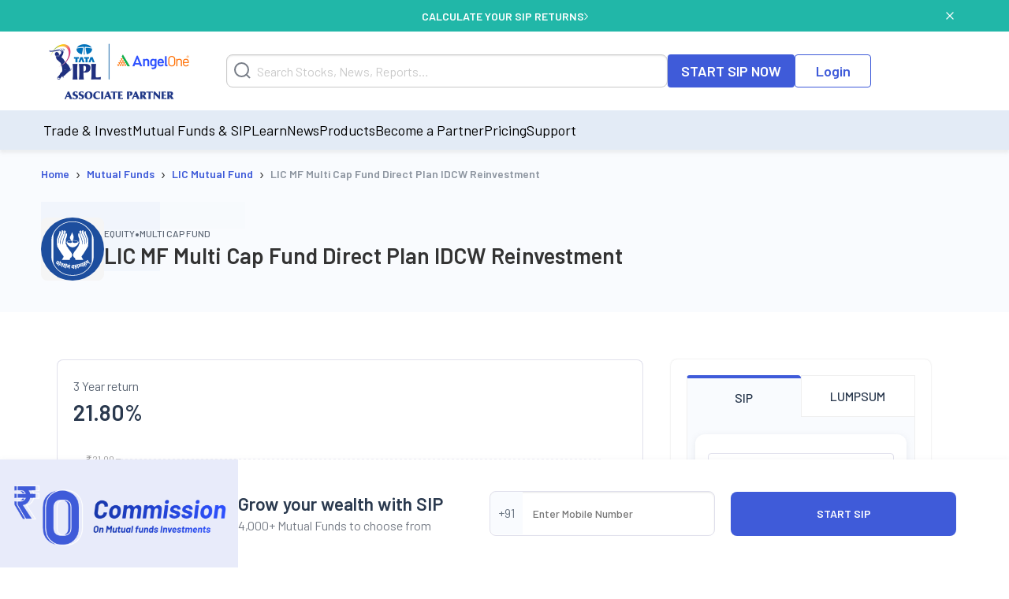

--- FILE ---
content_type: text/html; charset=utf-8
request_url: https://www.angelone.in/mutual-funds/mf-schemes/lic-mf-multi-cap-fund-direct-idcw-reinvestment
body_size: 79182
content:
<!DOCTYPE html><html lang="en"><head><meta charSet="utf-8"/><meta name="viewport" content="width=device-width, initial-scale=1"/><link rel="preload" href="https://www.angelone.in/_next/static/media/47cbc4e2adbc5db9-s.p.woff2" as="font" crossorigin="" type="font/woff2"/><link rel="preload" href="https://www.angelone.in/_next/static/media/60c9b95e8d9e49be-s.p.woff2" as="font" crossorigin="" type="font/woff2"/><link rel="preload" href="https://www.angelone.in/_next/static/media/61d96c4884191721-s.p.woff2" as="font" crossorigin="" type="font/woff2"/><link rel="preload" href="https://www.angelone.in/_next/static/media/6ad0344ed98ac2e9-s.p.woff2" as="font" crossorigin="" type="font/woff2"/><link rel="preload" href="https://www.angelone.in/_next/static/media/b0bb26939bb40fdb-s.p.woff2" as="font" crossorigin="" type="font/woff2"/><link rel="preload" as="image" href="https://w3assets.angelone.in/wp-content/uploads/1764661366631-zero_comm_sticky_png.png"/><link rel="preload" as="image" href="https://w3assets.angelone.in/wp-content/uploads/2022/08/Vector-2.svg"/><link rel="preload" as="image" href="https://w3assets.angelone.in/wp-content/uploads/2022/08/Vector-1.svg"/><link rel="preload" as="image" href="https://w3assets.angelone.in/wp-content/uploads/2024/04/IPL_COMPOSITE-LOGO_ANGELONE_HORIZONTAL_WHITE_VERSION-192x100-1.png"/><link rel="preload" as="image" href="https://d1hnebfe9fb4f0.cloudfront.net/amc_logo/lic_angel.svg"/><link rel="preload" as="image" href="https://w3assets.angelone.in/wp-content/uploads/2023/07/arq-rating.png" fetchPriority="high"/><link rel="stylesheet" href="https://www.angelone.in/_next/static/css/4e0cc0316170221f.css" data-precedence="next"/><link rel="stylesheet" href="https://www.angelone.in/_next/static/css/0c24eb476e62b0e9.css" data-precedence="next"/><link rel="stylesheet" href="https://www.angelone.in/_next/static/css/a073d434791e0609.css" data-precedence="next"/><link rel="preload" as="script" fetchPriority="low" href="https://www.angelone.in/_next/static/chunks/webpack-5e6ec82d5e09ac2d.js"/><script src="https://www.angelone.in/_next/static/chunks/fd9d1056-36bf9a5f59d1fb21.js" async="" type="08036bfaf50cd147f9ada02d-text/javascript"></script><script src="https://www.angelone.in/_next/static/chunks/4938-15ed24fb3bece71a.js" async="" type="08036bfaf50cd147f9ada02d-text/javascript"></script><script src="https://www.angelone.in/_next/static/chunks/main-app-2f3800c6e4826db2.js" async="" type="08036bfaf50cd147f9ada02d-text/javascript"></script><script src="https://www.angelone.in/_next/static/chunks/app/layout-388fbe6e06a6e6dc.js" async="" type="08036bfaf50cd147f9ada02d-text/javascript"></script><script src="https://www.angelone.in/_next/static/chunks/3430-362f639e91d56c64.js" async="" type="08036bfaf50cd147f9ada02d-text/javascript"></script><script src="https://www.angelone.in/_next/static/chunks/1749-f7981794397a08b4.js" async="" type="08036bfaf50cd147f9ada02d-text/javascript"></script><script src="https://www.angelone.in/_next/static/chunks/93-64aae584403e8ad0.js" async="" type="08036bfaf50cd147f9ada02d-text/javascript"></script><script src="https://www.angelone.in/_next/static/chunks/9298-f81e4b767b6fc52e.js" async="" type="08036bfaf50cd147f9ada02d-text/javascript"></script><script src="https://www.angelone.in/_next/static/chunks/9686-b9cc61141e5c41bd.js" async="" type="08036bfaf50cd147f9ada02d-text/javascript"></script><script src="https://www.angelone.in/_next/static/chunks/3046-67d328eabba179e5.js" async="" type="08036bfaf50cd147f9ada02d-text/javascript"></script><script src="https://www.angelone.in/_next/static/chunks/5935-86a8a9aec06b4b8d.js" async="" type="08036bfaf50cd147f9ada02d-text/javascript"></script><script src="https://www.angelone.in/_next/static/chunks/7330-4140d84583270e64.js" async="" type="08036bfaf50cd147f9ada02d-text/javascript"></script><script src="https://www.angelone.in/_next/static/chunks/8692-062be3401f611382.js" async="" type="08036bfaf50cd147f9ada02d-text/javascript"></script><script src="https://www.angelone.in/_next/static/chunks/859-d9a34d87dc50f639.js" async="" type="08036bfaf50cd147f9ada02d-text/javascript"></script><script src="https://www.angelone.in/_next/static/chunks/9577-b8ac1185d62ee6b2.js" async="" type="08036bfaf50cd147f9ada02d-text/javascript"></script><script src="https://www.angelone.in/_next/static/chunks/3589-aa355eeefaa84299.js" async="" type="08036bfaf50cd147f9ada02d-text/javascript"></script><script src="https://www.angelone.in/_next/static/chunks/8398-d83253aac3b8e261.js" async="" type="08036bfaf50cd147f9ada02d-text/javascript"></script><script src="https://www.angelone.in/_next/static/chunks/app/(zeocommission)/layout-49ded3d56e3c52ab.js" async="" type="08036bfaf50cd147f9ada02d-text/javascript"></script><script src="https://www.angelone.in/_next/static/chunks/910-594efb1cda70c795.js" async="" type="08036bfaf50cd147f9ada02d-text/javascript"></script><script src="https://www.angelone.in/_next/static/chunks/5250-37740e7271c730da.js" async="" type="08036bfaf50cd147f9ada02d-text/javascript"></script><script src="https://www.angelone.in/_next/static/chunks/2227-d1c11e32064b14a3.js" async="" type="08036bfaf50cd147f9ada02d-text/javascript"></script><script src="https://www.angelone.in/_next/static/chunks/2157-c94c42bcba0177ec.js" async="" type="08036bfaf50cd147f9ada02d-text/javascript"></script><script src="https://www.angelone.in/_next/static/chunks/7682-195dae21fec204e3.js" async="" type="08036bfaf50cd147f9ada02d-text/javascript"></script><script src="https://www.angelone.in/_next/static/chunks/9205-bc9a65be5804afe5.js" async="" type="08036bfaf50cd147f9ada02d-text/javascript"></script><script src="https://www.angelone.in/_next/static/chunks/5369-f7ed89ab9c9cc665.js" async="" type="08036bfaf50cd147f9ada02d-text/javascript"></script><script src="https://www.angelone.in/_next/static/chunks/6682-92467214dcb58137.js" async="" type="08036bfaf50cd147f9ada02d-text/javascript"></script><script src="https://www.angelone.in/_next/static/chunks/9557-2b48f9095ce10d95.js" async="" type="08036bfaf50cd147f9ada02d-text/javascript"></script><script src="https://www.angelone.in/_next/static/chunks/app/(zeocommission)/mutual-funds/mf-schemes/%5Bslug%5D/page-284f1b2e3e4de8da.js" async="" type="08036bfaf50cd147f9ada02d-text/javascript"></script><link rel="preload" href="https://www.googletagmanager.com/gtm.js?id=GTM-NNZ26S" as="script"/><title>LIC MF Multi Cap Fund Direct IDCW Reinvestment NAV, Mutual Fund Returns | Angel One</title><meta name="description" content="LIC MF Multi Cap Fund Direct IDCW Reinvestment . Get to know about latest NAV, MF Returns, Fund Performance, ratings, exit load, expense ratio &amp; more at Angel One."/><meta name="robots" content="index, follow, max-video-preview:max-video-preview:-1, max-image-preview:max-image-preview:large, max-snippet:max-snippet:-1"/><link rel="bookmarks" href="https://www.angelone.in/mutual-funds/mf-schemes/lic-mf-multi-cap-fund-direct-idcw-reinvestment"/><link rel="canonical" href="https://www.angelone.in/mutual-funds/mf-schemes/lic-mf-multi-cap-fund-direct-idcw-reinvestment"/><meta name="ahrefs-site-verification" content="2b2c431ddf2a10353c7d04c0870f5ff9f35e27ad65768be4344e45cd8a545799"/><meta name="facebook-domain-verification" content="h0t8k8ds469htd77hc9xiqpqcenadp"/><meta name="msvalidate.01" content="331FFC16A51363228EFAD3395D020AA6"/><meta property="og:title" content="LIC MF Multi Cap Fund Direct IDCW Reinvestment NAV, Mutual Fund Returns | Angel One"/><meta property="og:description" content="LIC MF Multi Cap Fund Direct IDCW Reinvestment . Get to know about latest NAV, MF Returns, Fund Performance, ratings, exit load, expense ratio &amp; more at Angel One."/><meta property="og:url" content="https://www.angelone.in/mutual-funds/mf-schemes/lic-mf-multi-cap-fund-direct-idcw-reinvestment"/><meta property="og:site_name" content="Angel One"/><meta property="og:locale" content="en_US"/><meta property="og:image" content="https://w3assets.angelone.in/wp-content/uploads/2023/08/Logo.png"/><meta property="og:image:width" content="301"/><meta property="og:image:height" content="300"/><meta property="og:image:alt" content="LIC MF Multi Cap Fund Direct IDCW Reinvestment NAV, Mutual Fund Returns | Angel One"/><meta property="og:type" content="website"/><meta name="twitter:card" content="summary_large_image"/><meta name="twitter:creator" content="AngelOne.in"/><meta name="twitter:title" content="LIC MF Multi Cap Fund Direct IDCW Reinvestment NAV, Mutual Fund Returns | Angel One"/><meta name="twitter:description" content="LIC MF Multi Cap Fund Direct IDCW Reinvestment . Get to know about latest NAV, MF Returns, Fund Performance, ratings, exit load, expense ratio &amp; more at Angel One."/><meta name="twitter:image" content="https://w3assets.angelone.in/wp-content/uploads/2023/08/Logo.png"/><link rel="icon" href="/favicon.ico" type="image/x-icon" sizes="16x16"/><meta name="next-size-adjust"/><script src="https://www.angelone.in/_next/static/chunks/polyfills-c67a75d1b6f99dc8.js" noModule="" type="08036bfaf50cd147f9ada02d-text/javascript"></script></head><body><html lang="en"><body id="modal-root" class="antialiased"><noscript><iframe src="https://www.googletagmanager.com/ns.html?id=GTM-NNZ26S" height="0" width="0" style="display:none;visibility:hidden"></iframe></noscript><style data-emotion="css-global 4wwv3r">*{font-family:'__Barlow_daff4f','__Barlow_Fallback_daff4f'!important;}</style><div style="display:flex;align-items:center;justify-content:center;width:100%;position:static;background-color:#21b7a8;text-align:center;color:#fff;height:40px;font-weight:600;font-size:14px;gap:12px"><div style="display:flex;align-items:center;justify-content:center;width:100%;gap:12px;margin:0 auto"><a href="https://www.angelone.in/calculators/sip-calculator?cta=home-banner-mf" data-gtm-dl-on="click" data-gtm-dl-en="Sticky_Header" data-gtm-dl-ec="Sticky Header" data-gtm-dl-ea="Apply Now Click" data-gtm-dl-el="Calculate your SIP Returns" style="color:#fff;font-weight:600;display:flex;align-items:center;gap:7px;text-transform:uppercase;text-decoration:none">CALCULATE YOUR SIP RETURNS<img alt="" loading="eager" width="5" height="11" decoding="async" data-nimg="1" style="color:transparent" src="https://w3assets.angelone.in/wp-content/uploads/2022/08/Vector-2.svg"/></a></div><button class="close" data-gtm-dl-on="click" data-gtm-dl-en="Sticky_Header" data-gtm-dl-ec="Sticky Header" data-gtm-dl-ea="Close" data-gtm-dl-el="Calculate your SIP Returns" style="position:absolute;right:5%;top:14px;cursor:pointer;background:none;border:none"><img alt="close" loading="eager" width="10" height="10" decoding="async" data-nimg="1" style="color:transparent" src="https://w3assets.angelone.in/wp-content/uploads/2022/08/Vector-1.svg"/></button></div><div style="position:sticky;top:0;z-index:300;box-shadow:0 4px 4px rgba(197,197,197,.25)"><div style="background-color:#fff" class="YLe1aC" data-status="false"><div style="display:flex;align-items:center;justify-content:space-between;height:90px;gap:10px" class="container"><a href="https://www.angelone.in/" rel="home" class="yup1cd" title="Angel One - Share Market Trading"><img alt="Angel One - Share Market Trading and Stock Broking" title="Angel One - Share Market Trading" loading="eager" width="192" height="100" decoding="async" data-nimg="1" style="color:transparent" src="https://w3assets.angelone.in/wp-content/uploads/2024/04/IPL_COMPOSITE-LOGO_ANGELONE_HORIZONTAL_WHITE_VERSION-192x100-1.png"/></a><div class="_1_3eBb"><form class="CLmWEc"><svg class="K6g__Q undefined" width="21" height="21" viewBox="0 0 21 21" fill="none" xmlns="https://www.w3.org/2000/svg"><path d="M20 20L15.514 15.506L20 20ZM18 9.5C18 11.7543 17.1045 13.9163 15.5104 15.5104C13.9163 17.1045 11.7543 18 9.5 18C7.24566 18 5.08365 17.1045 3.48959 15.5104C1.89553 13.9163 1 11.7543 1 9.5C1 7.24566 1.89553 5.08365 3.48959 3.48959C5.08365 1.89553 7.24566 1 9.5 1C11.7543 1 13.9163 1.89553 15.5104 3.48959C17.1045 5.08365 18 7.24566 18 9.5V9.5Z" stroke="#777D87" stroke-width="2" stroke-linecap="round"></path></svg></form></div><div style="display:flex;gap:20px"><a href="https://www.angelone.in/start-sip" class=" _9y6k5n OUT3ET">START SIP NOW</a><a href="https://www.angelone.in/trade?_gl=1*3sf7bj*_ga*MTI5Mzg3NDgyNy4xNjQ5NjU2NDEx*_ga_CDX93S7LDP*MTY1ODgxMDk2MS4zMzguMS4xNjU4ODExMzkwLjQz" class="dmLT9i _9y6k5n vXjoMZ">Login</a></div><div class="ZKlfPZ"></div><div style="display:flex;gap:10px;align-items:center;flex-shrink:0" class="_6JPRmQ"><button style="padding:0" aria-label="Search" id="searchIcon" type="submit"><svg class="undefined undefined" width="21" height="21" viewBox="0 0 21 21" fill="none" xmlns="https://www.w3.org/2000/svg"><path d="M20 20L15.514 15.506L20 20ZM18 9.5C18 11.7543 17.1045 13.9163 15.5104 15.5104C13.9163 17.1045 11.7543 18 9.5 18C7.24566 18 5.08365 17.1045 3.48959 15.5104C1.89553 13.9163 1 11.7543 1 9.5C1 7.24566 1.89553 5.08365 3.48959 3.48959C5.08365 1.89553 7.24566 1 9.5 1C11.7543 1 13.9163 1.89553 15.5104 3.48959C17.1045 5.08365 18 7.24566 18 9.5V9.5Z" stroke="#777D87" stroke-width="2" stroke-linecap="round"></path></svg></button><button style="padding:0" type="button" id="hmenu" aria-label="Hamburger Menu"><div class="fiDyxS "><span class="line"></span><span class="line"></span><span class="line"></span></div></button></div></div></div><div style="opacity:1"><div style="display:none" class="_Wsn9n "><div class="fxkElU"><a href="https://trade.angelone.in/" class=" _9y6k5n OUT3ET ToIqBs">Open Demat Account</a><a href="https://trade.angelone.in/" class=" _9y6k5n vXjoMZ ToIqBs">Login</a></div><ul class="cRa2KD container" role="menu"><li class="" data-has-children="true"><a href="#">Trade &amp; Invest</a><div class="nmj7In ns5eBo"><ul role="menu" class="_4BuNMx "><li><a href="https://www.angelone.in/stocks">Stocks</a></li><li><a href="https://www.angelone.in/indices">Indices</a></li><li><a href="https://www.angelone.in/upcoming-ipo">Upcoming IPO</a></li><li><a href="https://www.angelone.in/commodity">Commodity</a></li><li><a href="https://www.angelone.in/futures-and-options">F&amp;O</a></li><li><a href="https://www.angelone.in/etf">ETF</a></li><li><a href="https://www.angelone.in/margin-trading-facility">MTF</a></li></ul></div><img alt="" loading="lazy" width="14" height="8" decoding="async" data-nimg="1" class="U1fU4K" style="color:transparent" src="https://w3assets.angelone.in/wp-content/uploads/2022/08/Vector.svg"/></li><li class="" data-has-children="true"><a href="#">Mutual Funds &amp; SIP</a><div class="nmj7In ns5eBo"><ul role="menu" class="_4BuNMx "><li><a href="https://www.angelone.in/calculators/sip-calculator">SIP Calculator</a></li><li><a href="https://www.angelone.in/mutual-funds">Mutual Funds</a></li><li><a href="https://www.angelone.in/mutual-funds/amc">AMCs</a></li><li><a href="https://www.angelone.in/mutual-funds/new-fund-offers">NFO</a></li><li><a href="https://www.angelone.in/mutual-funds/category">Types of Mutual Fund</a></li><li><a href="https://www.angelone.in/mutual-funds/fund-screener">Mutual Fund Screener</a></li></ul></div><img alt="" loading="lazy" width="14" height="8" decoding="async" data-nimg="1" class="U1fU4K" style="color:transparent" src="https://w3assets.angelone.in/wp-content/uploads/2022/08/Vector.svg"/></li><li class="" data-has-children="true"><a href="#">Learn</a><div class="nmj7In ns5eBo"><ul role="menu" class="_4BuNMx "><li><a href="https://www.angelone.in/knowledge-center">Knowledge Center</a></li><li><a href="https://smartmoney.angelone.in">Smart Money</a></li><li><a href="https://www.angelone.in/live-blog">Live Blog</a></li><li><a href="https://www.angelone.in/finance-wiki/">Finance Wiki</a></li></ul></div><img alt="" loading="lazy" width="14" height="8" decoding="async" data-nimg="1" class="U1fU4K" style="color:transparent" src="https://w3assets.angelone.in/wp-content/uploads/2022/08/Vector.svg"/></li><li class="" data-has-children="true"><a href="#">News</a><div class="nmj7In ns5eBo"><ul role="menu" class="_4BuNMx "><li><a href="https://www.angelone.in/news">Stock Market News</a></li><li><a href="https://www.angelone.in/news/market-updates">Market Updates</a></li><li><a href="https://www.angelone.in/news/personal-finance">Personal Finance</a></li><li><a href="https://www.angelone.in/news/mutual-funds">Mutual Funds</a></li><li><a href="https://www.angelone.in/news/ipos">IPO</a></li></ul></div><img alt="" loading="lazy" width="14" height="8" decoding="async" data-nimg="1" class="U1fU4K" style="color:transparent" src="https://w3assets.angelone.in/wp-content/uploads/2022/08/Vector.svg"/></li><li class="" data-has-children="true"><a href="#">Products</a><div class="nmj7In ns5eBo"><ul role="menu" class="_4BuNMx "><li><a href="https://www.angelone.in/share-market-app">Angel One Super App</a></li><li><a href="https://www.angelone.in/trade-platform">Angel One Trade</a></li><li><a href="https://www.angelone.in/calculators">Calculators</a></li><li><a href="https://smartapi.angelbroking.com/">Smart API</a></li><li><a target="_blank" rel="nofollow" href="https://www.ionic.in/">Wealth Management</a></li></ul></div><img alt="" loading="lazy" width="14" height="8" decoding="async" data-nimg="1" class="U1fU4K" style="color:transparent" src="https://w3assets.angelone.in/wp-content/uploads/2022/08/Vector.svg"/></li><li class="" data-has-children="true"><a href="#">Become a Partner</a><div class="nmj7In ns5eBo"><ul role="menu" class="_4BuNMx "><li><a href="https://www.angelone.in/dra">Influencer Partner (DRA)</a></li><li><a href="https://www.angelone.in/posp-insurance">Insurance POSP</a></li><li><a href="https://www.angelone.in/authorised-person">Authorised Person</a></li><li><a href="https://www.angelone.in/mutual-fund-distributor-acquisition">Mutual Fund Distributor</a></li><li><a href="https://stockbroker.angelone.in">Authorised Person Locator</a></li></ul></div><img alt="" loading="lazy" width="14" height="8" decoding="async" data-nimg="1" class="U1fU4K" style="color:transparent" src="https://w3assets.angelone.in/wp-content/uploads/2022/08/Vector.svg"/></li><li class="" data-has-children="true"><a href="https://www.angelone.in/exchange-transaction-charges">Pricing</a><div class="nmj7In ns5eBo"><ul role="menu" class="_4BuNMx "></ul></div><img alt="" loading="lazy" width="14" height="8" decoding="async" data-nimg="1" class="U1fU4K" style="color:transparent" src="https://w3assets.angelone.in/wp-content/uploads/2022/08/Vector.svg"/></li><li class="" data-has-children="true"><a href="#">Support</a><div class="nmj7In ns5eBo"><ul role="menu" class="_4BuNMx "><li><a href="https://www.angelone.in/knowledge-center/user-manual">User Manual</a></li><li><a href="https://www.angelone.in/support">Read FAQs</a></li><li><a href="https://www.angelone.in/contact-us">Contact Us</a></li></ul></div><img alt="" loading="lazy" width="14" height="8" decoding="async" data-nimg="1" class="U1fU4K" style="color:transparent" src="https://w3assets.angelone.in/wp-content/uploads/2022/08/Vector.svg"/></li></ul><div class="BlcLq_"><a href="https://angelone.onelink.me/Sm4M/6utgxo98" class=" _9y6k5n vXjoMZ ToIqBs">Download App</a></div></div></div></div><div class="mutual-funds-layout"><div class="OekvP_"><script id="web-schema" type="application/ld+json">{"@context":"https://schema.org","@type":"WebPage","name":"","description":"","url":"https://www.angelone.in/mutual-funds/mf-schemes/lic-mf-multi-cap-fund-direct-idcw-reinvestment","publisher":{"@context":"https://schema.org","@type":"Organization","name":"Angel One","url":"https://www.angelone.in/ ","logo":{"@type":"ImageObject","contentUrl":"https://w3assets.angelone.in/wp-content/uploads/2024/04/IPL_COMPOSITE-LOGO_ANGELONE_HORIZONTAL_WHITE_VERSION-192x100-1.png"}}}</script><script id="product-schema" type="application/ld+json">{"@context":"https://schema.org","@type":"Product","name":"LIC MF Multi Cap Fund Direct Plan IDCW Reinvestment","description":"LIC MF Multi Cap Fund Direct Plan IDCW Reinvestment - Get Todays NAV, Historical Returns, Fund Performance, Portfolio. Start Investing in LIC Mutual Fund online with Angel One.","url":"https://www.angelone.in/mutual-funds/mf-schemes/lic-mf-multi-cap-fund-direct-idcw-reinvestment","image":"https://d1hnebfe9fb4f0.cloudfront.net/amc_logo/lic_angel.svg","brand":{"@type":"Organization","name":"LIC Mutual Fund"},"review":{"@type":"Review","reviewRating":{"@type":"Rating","ratingValue":1,"bestRating":5},"author":{"@type":"Organization","name":"Angel One"}}}</script><div class="_2G65G6"><div class="Ii_nvE"><div class="_5fc0N0"><div class="breadcrumb-container"><nav class="SRiKWB  
      " aria-label="breadcrumb"><ol style="display:inline-flex;list-style:none;justify-content:flex-start;align-items:center;padding:15px 0 0px;margin:0;text-align:left;background:transparent;font-size:13px;white-space:nowrap" itemScope="" itemType="https://schema.org/BreadcrumbList"><li class="" itemProp="itemListElement" itemScope="" itemType="https://schema.org/ListItem" style="display:flex;margin-bottom:5px;align-items:center"><a href="/" itemProp="item"><span itemProp="name">Home</span></a><meta itemProp="position" content="1"/><span class="_1EWN8L">›</span></li><li class="" itemProp="itemListElement" itemScope="" itemType="https://schema.org/ListItem" style="display:flex;margin-bottom:5px;align-items:center"><a href="/mutual-funds" itemProp="item"><span itemProp="name">Mutual Funds</span></a><meta itemProp="position" content="2"/><span class="_1EWN8L">›</span></li><li class="" itemProp="itemListElement" itemScope="" itemType="https://schema.org/ListItem" style="display:flex;margin-bottom:5px;align-items:center"><a href="/mutual-funds/amc/lic-mutual-funds" itemProp="item"><span itemProp="name">LIC Mutual Fund</span></a><meta itemProp="position" content="3"/><span class="_1EWN8L">›</span></li><li class=" active" itemProp="itemListElement" itemScope="" itemType="https://schema.org/ListItem" style="display:flex;margin-bottom:5px;align-items:center"><a href="/mutual-funds/mf-schemes/lic-mf-multi-cap-fund-direct-idcw-reinvestment" itemProp="item"><span itemProp="name">LIC MF Multi Cap Fund Direct Plan IDCW Reinvestment</span></a><meta itemProp="position" content="4"/></li></ol></nav></div></div><div class="yF6ACy"><div class="ZOuLQP"><div class="DULc6_"><img src="https://d1hnebfe9fb4f0.cloudfront.net/amc_logo/lic_angel.svg" alt="LIC Mutual Fund logo" class="wvMh5n" height="80" width="80"/><div class="C_l_Xe"><div class="JZXj2Y"><span class="LmYUDG">EQUITY</span><span class="jG9XCj">•</span><span class="_0ZjgQ">MULTI CAP FUND</span></div><h1 class="yJdsiG">LIC MF Multi Cap Fund Direct Plan IDCW Reinvestment</h1></div></div></div></div></div></div><div class="Ii_nvE"><div class="rsLsO6"><div class="E7o_SF"><div class="DQsCJA"><div class="_69ue1y"><div class="JYQsd8"><h2 class="_8Vvt2L">3 Year return</h2><div class="lth7UB">21.80<!-- -->%</div></div><div style="display:flex;justify-content:center;align-items:center;height:360px;background-color:#f5f5f5"><div style="width:50px;height:50px;border:5px solid #ccc;border-top:5px solid #21B7A8;border-radius:50%;animation:spin 1s linear infinite"></div><style>
          @keyframes spin {
            0% { transform: rotate(0deg); }
            100% { transform: rotate(360deg); }
          }
        </style></div><div class="WKwFR0"><div class="_1L94LB"><div class="z1HkqM">NAV on<!-- --> <!-- -->January 14, 2026</div><div class="NmOtCI">17.8189</div></div><div class="DOJToZ"><div class="z1HkqM">1D Returns</div><div class="NmOtCI" style="color:#21B7A8">+0.03<!-- -->%</div></div></div></div><div class="bpuh71"><svg width="25" height="24" viewBox="0 0 25 24" fill="none" xmlns="http://www.w3.org/2000/svg"><path d="M9.32187 17.3078C8.25312 20.4859 4.01562 20.4859 4.01562 20.4859C4.01562 20.4859 4.01562 16.2484 7.19375 15.1797" stroke="#3F5BD9" stroke-width="1.5" stroke-linecap="round" stroke-linejoin="round"></path><path d="M18.8664 9.88077L12.5008 16.2464L8.25391 11.9995L14.6195 5.6339C17.0289 3.22452 19.4383 3.25265 20.4695 3.40265C20.6287 3.42388 20.7764 3.49689 20.8899 3.6104C21.0034 3.72392 21.0764 3.87164 21.0977 4.03077C21.2477 5.06202 21.2758 7.4714 18.8664 9.88077Z" stroke="#3F5BD9" stroke-width="1.5" stroke-linecap="round" stroke-linejoin="round"></path><path d="M17.8063 10.9414V16.9977C17.8034 17.1955 17.7226 17.3842 17.5813 17.5227L14.5531 20.5602C14.4571 20.6561 14.3367 20.7242 14.205 20.7571C14.0733 20.7901 13.9351 20.7866 13.8052 20.7472C13.6752 20.7077 13.5585 20.6337 13.4673 20.5331C13.3761 20.4325 13.314 20.309 13.2875 20.1758L12.5 16.2477" stroke="#3F5BD9" stroke-width="1.5" stroke-linecap="round" stroke-linejoin="round"></path><path d="M13.5569 6.69531H7.50061C7.30279 6.69813 7.11409 6.779 6.97561 6.92031L3.93811 9.94844C3.84216 10.0445 3.77408 10.1648 3.74114 10.2966C3.70821 10.4283 3.71166 10.5665 3.75112 10.6964C3.79057 10.8263 3.86456 10.9431 3.96519 11.0343C4.06582 11.1254 4.18931 11.1876 4.32249 11.2141L8.25061 12.0016" stroke="#3F5BD9" stroke-width="1.5" stroke-linecap="round" stroke-linejoin="round"></path></svg>Launched on <!-- -->October 2022<span style="color:#777d87;font-size:14px;font-weight:400;margin-left:-5px">(<!-- -->4<!-- --> <!-- -->years)</span></div></div><div class="DQsCJA"><div class="zLrRhF"><div><div class="twczI4"><div class="oF_WkA"><div class="_1BknK_"><svg width="49" height="48" viewBox="0 0 49 48" fill="none" xmlns="http://www.w3.org/2000/svg"><circle cx="24.5" cy="24" r="23.5" fill="#F9FBFE" stroke="#E0E0EC"></circle><circle cx="24.5" cy="24.0001" r="12.3333" stroke="#3F5BD9" stroke-width="2"></circle><path d="M21.1354 18.6094H24.5719H28.0085" fill="#F9FBFE"></path><path d="M21.1354 18.6094H24.5719H28.0085" stroke="#3F5BD9" stroke-width="2" stroke-linecap="round"></path><path d="M20.9844 22.2136L22.7401 22.2266L24.4958 22.2396L28.0072 22.2656" fill="#F9FBFE"></path><path d="M20.9844 22.2136L22.7401 22.2266L24.4958 22.2396L28.0072 22.2656" stroke="#3F5BD9" stroke-width="2" stroke-linecap="round"></path><path d="M20.9844 26.142V25.142C20.5658 25.142 20.1916 25.4026 20.0464 25.7952C19.9013 26.1877 20.016 26.6292 20.3338 26.9014L20.9844 26.142ZM25.6605 31.4643C26.0799 31.8236 26.7112 31.7748 27.0705 31.3554C27.4298 30.9359 27.381 30.3046 26.9616 29.9453L25.6605 31.4643ZM25.311 22.0459C25.311 23.2271 24.721 23.9541 23.8669 24.4375C22.9652 24.9478 21.8172 25.142 20.9844 25.142V27.142C22.0495 27.142 23.5648 26.9066 24.852 26.1781C26.1867 25.4227 27.311 24.1017 27.311 22.0459H25.311ZM22.8745 19.6094C24.2201 19.6094 25.311 20.7003 25.311 22.0459H27.311C27.311 19.5957 25.3247 17.6094 22.8745 17.6094V19.6094ZM20.3338 26.9014L25.6605 31.4643L26.9616 29.9453L21.6349 25.3825L20.3338 26.9014Z" fill="#3F5BD9"></path></svg></div><h2 class="cPrh_e">Investment Details</h2></div><div class="TCQoPl"><div class="vYInqp"><div class="nfTmhE"><div><svg width="37" height="36" viewBox="0 0 37 36" fill="none" xmlns="http://www.w3.org/2000/svg"><circle cx="18.5" cy="18" r="18" fill="#3F5BD9"></circle><path fill-rule="evenodd" clip-rule="evenodd" d="M11.2904 11C11.7269 11 12.0808 11.3539 12.0808 11.7904C12.0808 12.6634 12.7885 13.3712 13.6615 13.3712C14.0981 13.3712 14.4519 13.725 14.4519 14.1615C14.4519 14.5981 14.0981 14.9519 13.6615 14.9519C11.9155 14.9519 10.5 13.5365 10.5 11.7904C10.5 11.3539 10.8539 11 11.2904 11Z" fill="white"></path><path d="M26.1662 15.7477H26.155C25.6197 15.7435 25.1253 15.461 24.8494 15.0019C24.3693 14.2211 23.7001 13.5741 22.9035 13.1206V11.5313C22.9035 11.4756 22.8951 11.4207 22.8781 11.3685C22.8568 11.3023 22.8225 11.2403 22.7766 11.1865C22.6948 11.0903 22.5809 11.0267 22.4562 11.0066C22.3991 10.9976 22.3416 10.9979 22.2857 11.0072C22.2189 11.0183 22.1544 11.042 22.0958 11.0778L19.9079 12.413H16.0479C13.1437 12.413 10.5792 14.7836 10.502 17.6867C10.475 18.6696 10.7162 19.6413 11.1994 20.4977C11.6434 21.2843 12.2759 21.9464 13.0389 22.425C13.1592 22.5005 13.236 22.6306 13.236 22.7726V24.4366C13.236 24.8731 13.5899 25.227 14.0264 25.227H15.3663C15.8032 25.227 16.1567 24.8731 16.1567 24.4366V23.6507C16.1567 23.4325 16.3336 23.2555 16.5519 23.2555H19.6045C19.8231 23.2555 20.0002 23.433 19.9997 23.6516L19.9979 24.4366C19.9979 24.8731 20.3518 25.227 20.7883 25.227H22.1282C22.5651 25.227 22.9186 24.8731 22.9186 24.4366V22.7687C22.9186 22.6271 22.995 22.4972 23.1147 22.4217C23.8187 21.9777 24.4128 21.3775 24.8498 20.6667C25.1253 20.2077 25.6201 19.9251 26.1554 19.921H26.1666C26.343 19.921 26.512 19.851 26.6366 19.7262C26.6741 19.6885 26.7069 19.6469 26.7343 19.6022C26.7571 19.5647 26.776 19.5251 26.791 19.4839C26.8176 19.4115 26.8315 19.3344 26.8315 19.2559V16.4125C26.8315 16.3278 26.8153 16.2448 26.7848 16.1676C26.7517 16.084 26.7015 16.0071 26.6366 15.9423C26.512 15.8175 26.343 15.7475 26.1662 15.7477Z" fill="white"></path><circle cx="22.25" cy="15.75" r="0.395193" fill="#3F5BD9" stroke="#3F5BD9" stroke-width="0.709614"></circle><path d="M16.5 14.1621H18.8712" stroke="#3F5BD9" stroke-linecap="round"></path></svg></div><div class="HnPRlC"><div class="_aDDVA">₹200</div><div class="vZeWrE">Minimum SIP Amount</div></div></div><div class="nfTmhE"><div><svg width="37" height="36" viewBox="0 0 37 36" fill="none" xmlns="http://www.w3.org/2000/svg"><circle cx="18.5" cy="18" r="18" fill="#3F5BD9"></circle><path d="M18.268 26.0002C22.0058 26.0002 25.036 24.7536 25.036 21.2714C25.036 18.6319 23.295 15.9184 20.8245 14.7596C20.5374 14.6249 20.2204 14.5723 19.9032 14.5723H16.6327C16.3156 14.5723 15.9986 14.6249 15.7114 14.7596C13.2409 15.9184 11.5 18.6319 11.5 21.2714C11.5 24.7536 14.5301 26.0002 18.268 26.0002Z" fill="white"></path><path d="M16.7461 17.748H19.7917" stroke="#3F5BD9" stroke-linecap="round"></path><path d="M16.7461 20.6486V20.1486C16.5439 20.1486 16.3615 20.2704 16.2842 20.4573C16.2068 20.6441 16.2495 20.8592 16.3925 21.0022L16.7461 20.6486ZM17.4712 17.248C17.1951 17.248 16.9712 17.4719 16.9712 17.748C16.9712 18.0242 17.1951 18.248 17.4712 18.248V17.248ZM18.568 23.1776C18.7632 23.3728 19.0798 23.3728 19.2751 23.1776C19.4703 22.9823 19.4703 22.6657 19.2751 22.4705L18.568 23.1776ZM18.4215 19.1983C18.4215 19.4317 18.3619 19.581 18.2879 19.6842C18.2106 19.792 18.093 19.8833 17.9292 19.9569C17.5869 20.1107 17.1326 20.1486 16.7461 20.1486V21.1486C17.1605 21.1486 17.794 21.114 18.3391 20.869C18.6191 20.7432 18.8951 20.5534 19.1006 20.267C19.3093 19.9759 19.4215 19.6176 19.4215 19.1983H18.4215ZM17.4712 18.248C17.9961 18.248 18.4215 18.6735 18.4215 19.1983H19.4215C19.4215 18.1212 18.5483 17.248 17.4712 17.248V18.248ZM16.3925 21.0022L18.568 23.1776L19.2751 22.4705L17.0996 20.2951L16.3925 21.0022Z" fill="#3F5BD9"></path><path d="M16.7461 19.1992H19.7917" stroke="#3F5BD9" stroke-linecap="round"></path><path d="M20.9608 11H15.5773C14.9007 11 14.483 11.7385 14.8316 12.3184L16.5771 15.2222H19.961L21.7065 12.3184C22.0551 11.7385 21.6374 11 20.9608 11Z" fill="white"></path></svg></div><div class="HnPRlC"><div class="_aDDVA">₹5000</div><div class="vZeWrE">Minimum one time investment</div></div></div></div><div class="Cw6uWR"><div class="l_ftJs"><div><svg width="20" height="20" viewBox="0 0 20 20" fill="none" xmlns="http://www.w3.org/2000/svg"><path d="M14.0179 9.1626H5.98214C5.09454 9.1626 4.375 9.90879 4.375 10.8293V15.8293C4.375 16.7497 5.09454 17.4959 5.98214 17.4959H14.0179C14.9055 17.4959 15.625 16.7497 15.625 15.8293V10.8293C15.625 9.90879 14.9055 9.1626 14.0179 9.1626Z" stroke="#3F5BD9" stroke-width="1.5" stroke-linecap="round" stroke-linejoin="round"></path><path d="M10 14.5793C10.6904 14.5793 11.25 14.0197 11.25 13.3293C11.25 12.639 10.6904 12.0793 10 12.0793C9.30964 12.0793 8.75 12.639 8.75 13.3293C8.75 14.0197 9.30964 14.5793 10 14.5793Z" fill="#3F5BD9"></path><path d="M6.875 9.1626V4.99593C6.875 4.11188 7.20424 3.26403 7.79029 2.63891C8.37634 2.01379 9.1712 1.6626 10 1.6626C10.8288 1.6626 11.6237 2.01379 12.2097 2.63891C12.7958 3.26403 13.125 4.11188 13.125 4.99593" stroke="#3F5BD9" stroke-width="1.5" stroke-linecap="round" stroke-linejoin="round"></path></svg></div><div class="PSrNF1">Fund has no lock-in period</div></div></div></div></div></div></div></div><div class="DQsCJA"><div class="_28hnI2"><div class="Mf1pT_"><div class="VwgKpQ"><svg width="49" height="48" viewBox="0 0 49 48" fill="none" xmlns="http://www.w3.org/2000/svg"><circle cx="24.5" cy="24" r="24" fill="#F9FBFE"></circle><path d="M29.3012 17.6006H19.7012V22.4006H29.3012V17.6006Z" stroke="#3F5BD9" stroke-width="1.5" stroke-linecap="round" stroke-linejoin="round"></path><path d="M32.4998 32.8004V15.2004C32.4998 14.7586 32.1416 14.4004 31.6998 14.4004L17.2998 14.4004C16.858 14.4004 16.4998 14.7586 16.4998 15.2004V32.8004C16.4998 33.2422 16.858 33.6004 17.2998 33.6004H31.6998C32.1416 33.6004 32.4998 33.2422 32.4998 32.8004Z" stroke="#3F5BD9" stroke-width="1.5" stroke-linecap="round" stroke-linejoin="round"></path><path d="M20.9504 26.0003C20.9504 26.2488 20.7489 26.4503 20.5004 26.4503C20.2519 26.4503 20.0504 26.2488 20.0504 26.0003C20.0504 25.7518 20.2519 25.5503 20.5004 25.5503C20.7489 25.5503 20.9504 25.7518 20.9504 26.0003Z" fill="#3F5BD9" stroke="#3F5BD9" stroke-width="1.5"></path><path d="M24.9494 26.0003C24.9494 26.2488 24.748 26.4503 24.4994 26.4503C24.2509 26.4503 24.0494 26.2488 24.0494 26.0003C24.0494 25.7518 24.2509 25.5503 24.4994 25.5503C24.748 25.5503 24.9494 25.7518 24.9494 26.0003Z" fill="#3F5BD9" stroke="#3F5BD9" stroke-width="1.5"></path><path d="M28.9502 26.0003C28.9502 26.2488 28.7488 26.4503 28.5002 26.4503C28.2517 26.4503 28.0502 26.2488 28.0502 26.0003C28.0502 25.7518 28.2517 25.5503 28.5002 25.5503C28.7488 25.5503 28.9502 25.7518 28.9502 26.0003Z" fill="#3F5BD9" stroke="#3F5BD9" stroke-width="1.5"></path><path d="M20.9504 30.0003C20.9504 30.2488 20.7489 30.4503 20.5004 30.4503C20.2519 30.4503 20.0504 30.2488 20.0504 30.0003C20.0504 29.7518 20.2519 29.5503 20.5004 29.5503C20.7489 29.5503 20.9504 29.7518 20.9504 30.0003Z" fill="#3F5BD9" stroke="#3F5BD9" stroke-width="1.5"></path><path d="M24.9494 30.0003C24.9494 30.2488 24.748 30.4503 24.4994 30.4503C24.2509 30.4503 24.0494 30.2488 24.0494 30.0003C24.0494 29.7518 24.2509 29.5503 24.4994 29.5503C24.748 29.5503 24.9494 29.7518 24.9494 30.0003Z" fill="#3F5BD9" stroke="#3F5BD9" stroke-width="1.5"></path><path d="M28.9502 30.0003C28.9502 30.2488 28.7488 30.4503 28.5002 30.4503C28.2517 30.4503 28.0502 30.2488 28.0502 30.0003C28.0502 29.7518 28.2517 29.5503 28.5002 29.5503C28.7488 29.5503 28.9502 29.7518 28.9502 30.0003Z" fill="#3F5BD9" stroke="#3F5BD9" stroke-width="1.5"></path></svg><div><h2>Calculate Returns</h2><p>Based on past performance of this fund</p></div></div><div class="xKPr38"><button class="cBYLRD BPeIfK">SIP</button><button class="cBYLRD ">ONE-TIME</button></div><div class="PSMfsI"><div class="hBr9bT"><label class="gJSK71">ENTER AMOUNT</label><div class="_5NyqIc "><span class="vzSoUy">₹</span><input type="text" class="peZbJN" inputMode="numeric" style="width:60px" maxLength="12" value="100"/></div></div></div><div class="euFLnf"><button class="PLx_5X ">1<!-- --> <!-- -->Year</button><button class="PLx_5X BPeIfK">3<!-- --> <!-- -->Years</button><button class="PLx_5X ">5<!-- --> <!-- -->Years</button></div><div class="rWH_47"><div class="N_uIQf"><div class="XTS99P"><span class="p_vasV">Your Investment</span><span class="_0lkmna">₹<!-- -->3,600</span></div><div class="XTS99P"><span class="p_vasV _3zSk0L">Gain</span><div class="XvhqxD"><div class="_0lkmna"><span class="PYFhve">41.97<!-- -->%</span>₹<!-- -->1,511</div> </div></div></div><div class="_3JyQqf"><div class="q6Shdp"><div class="OfIvHi" style="width:70%"></div><div class="RInlXC" style="width:30%"></div></div></div><div class="_7dkGeA"><span> <svg width="45" height="40" viewBox="0 0 45 40" fill="none" xmlns="http://www.w3.org/2000/svg"><path d="M42.5582 37.1815C42.5582 37.9095 41.9681 38.4996 41.2401 38.4996C40.512 38.4996 39.9219 37.9095 39.9219 37.1815C39.9219 36.4535 40.512 35.8633 41.2401 35.8633C41.9681 35.8633 42.5582 36.4535 42.5582 37.1815Z" stroke="#1EC7B6" stroke-opacity="0.5"></path><path d="M12.0566 16.4689L12.6153 16.264C14.4072 15.6066 16.357 16.7325 16.6837 18.6133L16.8874 19.786C17.2141 21.6667 19.164 22.7927 20.9559 22.1352L22.0731 21.7253C23.865 21.0679 25.8149 22.1938 26.1416 24.0746L26.3453 25.2473C26.672 27.1281 28.6219 28.254 30.4137 27.5966L30.9724 27.3916" stroke="#FF9893" stroke-opacity="0.8" stroke-width="1.5" stroke-linecap="round"></path><path d="M27.8337 2.38855C27.8337 3.15543 27.2121 3.77711 26.4452 3.77711C25.6783 3.77711 25.0566 3.15543 25.0566 2.38855C25.0566 1.62168 25.6783 1 26.4452 1C27.2121 1 27.8337 1.62168 27.8337 2.38855Z" fill="#1EC7B6"></path><path d="M4.74693 34.8111C5.02746 34.1121 5.82143 33.773 6.52032 34.0536C7.21921 34.3342 7.55836 35.1283 7.27784 35.8272C6.99731 36.5261 6.20334 36.8652 5.50445 36.5846C4.80556 36.304 4.46641 35.51 4.74693 34.8111Z" stroke="#FF9893" stroke-opacity="0.6" stroke-width="1.5" stroke-linecap="round"></path><path d="M1.5 7.816C1.5 8.56789 2.10952 9.17741 2.86141 9.17741C3.6133 9.17741 4.22282 8.56789 4.22282 7.816C4.22282 7.06411 3.6133 6.45459 2.86141 6.45459C2.10952 6.45459 1.5 7.06411 1.5 7.816Z" fill="#FFDF67"></path><path d="M40.9551 13.6537C41.148 13.3195 41.5754 13.205 41.9097 13.3979C42.2439 13.5909 42.3584 14.0183 42.1654 14.3525L40.069 17.9836C39.8761 18.3178 39.4487 18.4324 39.1144 18.2394C38.7802 18.0464 38.6657 17.619 38.8587 17.2848L40.9551 13.6537Z" fill="#FFDF67"></path><path d="M42.6755 16.2609C43.0097 16.4539 43.1242 16.8813 42.9313 17.2155C42.7383 17.5497 42.3109 17.6643 41.9767 17.4713L38.3456 15.3749C38.0114 15.1819 37.8969 14.7545 38.0898 14.4203C38.2828 14.0861 38.7102 13.9715 39.0444 14.1645L42.6755 16.2609Z" fill="#FFDF67"></path></svg></span><span><svg width="41" height="41" viewBox="0 0 41 41" fill="none" xmlns="http://www.w3.org/2000/svg"><circle cx="20.5" cy="20.5" r="20" fill="#1EC7B6"></circle><path d="M28.5 12.5H13.5C13.0858 12.5 12.75 12.8358 12.75 13.25V28.25C12.75 28.6642 13.0858 29 13.5 29H28.5C28.9142 29 29.25 28.6642 29.25 28.25V13.25C29.25 12.8358 28.9142 12.5 28.5 12.5Z" stroke="white" stroke-width="1.5" stroke-linecap="round" stroke-linejoin="round"></path><path d="M19.2109 19.5H21.0415H22.8721" fill="#E8EBF1"></path><path d="M19.2109 19.5H21.0415H22.8721" stroke="white" stroke-width="1.5" stroke-linecap="round"></path><path d="M19.1289 21.4199L20.0641 21.4268L20.9993 21.4338L22.8698 21.4476" fill="#E8EBF1"></path><path d="M19.1289 21.4199L20.0641 21.4268L20.9993 21.4338L22.8698 21.4476" stroke="white" stroke-width="1.5" stroke-linecap="round"></path><path d="M19.1289 23.5124V22.7624C18.815 22.7624 18.5343 22.9579 18.4255 23.2523C18.3166 23.5468 18.4026 23.8778 18.641 24.082L19.1289 23.5124ZM21.4784 26.5125C21.793 26.782 22.2664 26.7454 22.5359 26.4309C22.8054 26.1163 22.7688 25.6428 22.4542 25.3733L21.4784 26.5125ZM21.2163 21.3306C21.2163 21.8647 20.96 22.1874 20.5573 22.4154C20.1189 22.6635 19.5473 22.7624 19.1289 22.7624V24.2624C19.7215 24.2624 20.5686 24.1326 21.2961 23.7208C22.0593 23.2889 22.7163 22.5207 22.7163 21.3306H21.2163ZM20.1357 20.25C20.7325 20.25 21.2163 20.7338 21.2163 21.3306H22.7163C22.7163 19.9054 21.5609 18.75 20.1357 18.75V20.25ZM18.641 24.082L21.4784 26.5125L22.4542 25.3733L19.6168 22.9428L18.641 24.082Z" fill="white"></path><path d="M25.5 11V14" stroke="white" stroke-width="1.5" stroke-linecap="round" stroke-linejoin="round"></path><path d="M16.5 11V14" stroke="white" stroke-width="1.5" stroke-linecap="round" stroke-linejoin="round"></path><path d="M12.75 17H29.25" stroke="white" stroke-width="1.5" stroke-linecap="round" stroke-linejoin="round"></path></svg> </span><div class="R1zmF3"><span class="_0lkmna"> Total Value</span><span class="INekjj"> <!-- -->₹<!-- -->5,111</span></div><span><svg width="45" height="40" viewBox="0 0 45 40" fill="none" xmlns="http://www.w3.org/2000/svg"><path d="M2.44173 37.1815C2.44173 37.9095 3.0319 38.4997 3.75993 38.4997C4.48795 38.4997 5.07812 37.9095 5.07812 37.1815C5.07812 36.4535 4.48795 35.8633 3.75993 35.8633C3.0319 35.8633 2.44173 36.4535 2.44173 37.1815Z" stroke="#1EC7B6" stroke-opacity="0.5"></path><path d="M32.9453 16.4689L32.3867 16.264C30.5948 15.6065 28.6449 16.7325 28.3182 18.6133L28.1145 19.786C27.7878 21.6668 25.8379 22.7927 24.046 22.1353L22.9287 21.7254C21.1368 21.0679 19.1869 22.1939 18.8602 24.0747L18.6565 25.2474C18.3298 27.1282 16.3799 28.2541 14.588 27.5967L14.0294 27.3917" stroke="#FF9893" stroke-opacity="0.8" stroke-width="1.5" stroke-linecap="round"></path><path d="M17.1682 2.38857C17.1682 3.15545 17.7899 3.77713 18.5567 3.77713C19.3236 3.77713 19.9453 3.15545 19.9453 2.38857C19.9453 1.62168 19.3236 1 18.5567 1C17.7899 1 17.1682 1.62168 17.1682 2.38857Z" fill="#1EC7B6"></path><path d="M40.2531 34.8111C39.9725 34.1121 39.1786 33.773 38.4797 34.0536C37.7808 34.3342 37.4416 35.1283 37.7221 35.8272C38.0027 36.5261 38.7966 36.8653 39.4955 36.5847C40.1944 36.3041 40.5336 35.51 40.2531 34.8111Z" stroke="#FF9893" stroke-opacity="0.6" stroke-width="1.5" stroke-linecap="round"></path><path d="M43.5 7.8165C43.5 8.5684 42.8905 9.17793 42.1386 9.17793C41.3867 9.17793 40.7772 8.5684 40.7772 7.8165C40.7772 7.06461 41.3867 6.45508 42.1386 6.45508C42.8905 6.45508 43.5 7.06461 43.5 7.8165Z" fill="#FFDF67"></path><path d="M4.04099 13.6542C3.84802 13.32 3.42064 13.2055 3.0864 13.3984C2.75217 13.5914 2.63765 14.0188 2.83062 14.353L4.92705 17.9841C5.12002 18.3184 5.5474 18.4329 5.88164 18.2399C6.21587 18.0469 6.33039 17.6196 6.13742 17.2853L4.04099 13.6542Z" fill="#FFDF67"></path><path d="M2.32055 16.2614C1.98631 16.4544 1.8718 16.8818 2.06477 17.216C2.25774 17.5503 2.68512 17.6648 3.01936 17.4718L6.65048 15.3754C6.98471 15.1824 7.09923 14.755 6.90626 14.4208C6.71329 14.0866 6.2859 13.972 5.95167 14.165L2.32055 16.2614Z" fill="#FFDF67"></path></svg></span></div></div></div></div></div><div class="DQsCJA"><div class="x0HQn1"><div><div class="MhrzQP"><div class="S0gQfb"><div class="NWsei2"><svg fill="none" xmlns="http://www.w3.org/2000/svg" viewBox="0 0 48 48"><circle cx="24" cy="24" r="23.5" fill="#F9FBFE" stroke="#E0E0EC"></circle><path d="M13.1667 28.9167V26.5312C13.1667 20.5417 17.9792 15.6042 23.9583 15.5833C25.3845 15.5778 26.7977 15.854 28.1169 16.396C29.436 16.938 30.6352 17.7351 31.6456 18.7416C32.656 19.7481 33.4577 20.9442 34.0047 22.2613C34.5517 23.5784 34.8333 24.9905 34.8333 26.4167V28.9167C34.8333 29.1377 34.7455 29.3496 34.5892 29.5059C34.433 29.6622 34.221 29.75 34 29.75H14C13.779 29.75 13.567 29.6622 13.4107 29.5059C13.2545 29.3496 13.1667 29.1377 13.1667 28.9167Z" stroke="#3F5BD9" stroke-width="2" stroke-linecap="round" stroke-linejoin="round"></path><path d="M24 16.4167L24 17.7501" stroke="#3F5BD9" stroke-width="2" stroke-linecap="round" stroke-linejoin="round"></path><path d="M13.5312 23.6145L15.1458 24.0468" stroke="#3F5BD9" stroke-width="2" stroke-linecap="round" stroke-linejoin="round"></path><path d="M34.4688 23.6145L32.8542 24.0468" stroke="#3F5BD9" stroke-width="2" stroke-linecap="round" stroke-linejoin="round"></path><path d="M21.4375 29.75L25 25.1094L25.8906 23.9492L26.7813 22.7891" stroke="#3F5BD9" stroke-width="2" stroke-linecap="round" stroke-linejoin="round"></path></svg></div><h2 class="_1q28y_">Risk Involved</h2></div><div class="yW0QRK"><div class="Z3uylZ"><div class="_5F0Zf0"><img alt="scale" loading="lazy" width="287" height="150" decoding="async" data-nimg="1" style="color:transparent" src="https://w3assets.angelone.in/wp-content/uploads/2023/08/ab_veryhigh_risk_mf.svg"/></div><div class="r9KKLY"><div class="SaaU_M"><div class="xNMYUC">Your principal will be at</div><div class="FL2zzD" style="color:#F44336">Very High Risk</div></div></div></div></div></div></div></div></div><div class="DQsCJA"><div class="GX21Gm"><div><div class="jjI9g8"><div class="A4kFbx"><div class="XvrdEq"><svg fill="none" xmlns="http://www.w3.org/2000/svg" viewBox="0.5 0 48 48"><circle cx="24.5" cy="24" r="23.5" fill="#F9FBFE" stroke="#E0E0EC"></circle><path d="M32.1924 28.6153V17.8466C32.1936 17.5433 32.1348 17.2426 32.0193 16.9621C31.9038 16.6815 31.7339 16.4266 31.5193 16.2121C31.3048 15.9976 31.0499 15.8277 30.7694 15.7121C30.4888 15.5966 30.1882 15.5378 29.8848 15.5391H16.8086" stroke="#3F5BD9" stroke-width="1.5" stroke-linecap="round" stroke-linejoin="round"></path><path d="M22.9609 20.4834H29.1144" stroke="#3F5BD9" stroke-width="1.5" stroke-linecap="round" stroke-linejoin="round"></path><path d="M22.9609 23.5608C22.9609 23.5608 24.2939 23.5608 26.697 23.5608" stroke="#3F5BD9" stroke-width="1.5" stroke-linecap="round" stroke-linejoin="round"></path><path d="M15.0865 19.3847C14.8374 19.1059 14.6598 18.7706 14.5691 18.4079C14.4783 18.0451 14.477 17.6658 14.5653 17.3024C14.6537 16.9391 14.829 16.6027 15.0762 16.3221C15.3234 16.0415 15.635 15.8253 15.9844 15.6919C16.3337 15.5585 16.7102 15.512 17.0815 15.5564C17.4528 15.6007 17.8077 15.7347 18.1157 15.9467C18.4238 16.1587 18.6757 16.4423 18.8498 16.7732C19.0239 17.1042 19.1149 17.4724 19.1151 17.8464V30.1534C19.1153 30.5273 19.2064 30.8956 19.3805 31.2265C19.5546 31.5574 19.8065 31.8411 20.1145 32.0531C20.4226 32.2651 20.7775 32.399 21.1488 32.4434C21.5201 32.4878 21.8966 32.4413 22.2459 32.3079C22.5952 32.1745 22.9069 31.9582 23.1541 31.6777C23.4013 31.3971 23.5766 31.0607 23.6649 30.6973C23.7533 30.334 23.752 29.9546 23.6612 29.5919C23.5704 29.2291 23.3928 28.8939 23.1438 28.615H33.9124C34.2094 28.9471 34.404 29.3581 34.4725 29.7983C34.5411 30.2386 34.4807 30.6893 34.2987 31.0959C34.1167 31.5026 33.8209 31.8479 33.4469 32.0902C33.073 32.3324 32.6369 32.4612 32.1913 32.461H21.4227" stroke="#3F5BD9" stroke-width="1.5" stroke-linecap="round" stroke-linejoin="round"></path></svg></div><h2 class="F22zxI">Scheme Information</h2><div><svg xmlns="http://www.w3.org/2000/svg" width="17" height="16" viewBox="0 0 17 16" fill="none" class="_0UXS6m" style="cursor:pointer"><path d="M8.5 15C12.366 15 15.5 11.866 15.5 8C15.5 4.13401 12.366 1 8.5 1C4.63401 1 1.5 4.13401 1.5 8C1.5 11.866 4.63401 15 8.5 15Z" stroke="#E0E0EC" stroke-width="1.5" stroke-linecap="round" stroke-linejoin="round"></path><path d="M8.5 11.1411L8.5 8.14111" stroke="#777D87" stroke-width="1.5" stroke-linecap="round" stroke-linejoin="round"></path><path d="M8.5 6.37805C9.05228 6.37805 9.5 5.93034 9.5 5.37805C9.5 4.82577 9.05228 4.37805 8.5 4.37805C7.94772 4.37805 7.5 4.82577 7.5 5.37805C7.5 5.93034 7.94772 6.37805 8.5 6.37805Z" fill="#777D87"></path></svg></div></div><div class="SmFfhp"><div class="aRMrqq"><div class="bq4rxC"><svg fill="none" xmlns="http://www.w3.org/2000/svg" viewBox="0.5 0 24 24"><circle cx="12.5" cy="12" r="12" fill="#3F5BD9"></circle><path d="M9.71875 7H12.56H15.4012" stroke="white" stroke-width="1.5" stroke-linecap="round"></path><path d="M9.59375 9.97852L11.0453 9.98927L12.4968 10L15.3999 10.0215" stroke="white" stroke-width="1.5" stroke-linecap="round"></path><path d="M9.59375 13.2276V12.4776C9.27985 12.4776 8.99916 12.6731 8.8903 12.9675C8.78144 13.262 8.86744 13.593 9.10583 13.7972L9.59375 13.2276ZM13.5097 17.5696C13.8243 17.8391 14.2977 17.8025 14.5672 17.4879C14.8367 17.1733 14.8001 16.6999 14.4855 16.4304L13.5097 17.5696ZM13.2476 9.84121C13.2476 10.8513 12.7393 11.4752 12.0147 11.8853C11.2545 12.3155 10.2912 12.4776 9.59375 12.4776V13.9776C10.4654 13.9776 11.7041 13.7846 12.7535 13.1907C13.8386 12.5766 14.7476 11.5073 14.7476 9.84121H13.2476ZM11.1564 7.75C12.3113 7.75 13.2476 8.68627 13.2476 9.84121H14.7476C14.7476 7.85784 13.1398 6.25 11.1564 6.25V7.75ZM9.10583 13.7972L13.5097 17.5696L14.4855 16.4304L10.0817 12.658L9.10583 13.7972Z" fill="white"></path></svg></div><div class="vOJFp_"><div class="aPapf8">Asset Under Management</div><div class="xlp9qB">₹1,828.32<!-- --> Cr.</div></div></div><div class="aRMrqq"><div class="bq4rxC"><svg fill="none" xmlns="http://www.w3.org/2000/svg" viewBox="0.5 0 24 24"><circle cx="12.5" cy="12" r="12" fill="#3F5BD9"></circle><path d="M16.5531 7.94922L8.45312 16.0492" stroke="white" stroke-width="1.5" stroke-linecap="round" stroke-linejoin="round"></path><path d="M9.575 10.65C10.4448 10.65 11.15 9.94485 11.15 9.075C11.15 8.20515 10.4448 7.5 9.575 7.5C8.70515 7.5 8 8.20515 8 9.075C8 9.94485 8.70515 10.65 9.575 10.65Z" stroke="white" stroke-width="1.5" stroke-miterlimit="10"></path><path d="M15.4266 16.4996C16.2964 16.4996 17.0016 15.7945 17.0016 14.9246C17.0016 14.0548 16.2964 13.3496 15.4266 13.3496C14.5567 13.3496 13.8516 14.0548 13.8516 14.9246C13.8516 15.7945 14.5567 16.4996 15.4266 16.4996Z" stroke="white" stroke-width="1.5" stroke-miterlimit="10"></path></svg></div><div class="vOJFp_"><div class="aPapf8">Expense Ratio</div><div class="xlp9qB">0.46<!-- -->%<!-- --> <span class="_1GkuKH">(inclusive of GST)</span></div></div></div><div class="aRMrqq"><div class="bq4rxC"><svg fill="none" xmlns="http://www.w3.org/2000/svg" viewBox="0.5 0 24 24"><circle cx="12.5" cy="12" r="12" fill="#3F5BD9"></circle><path d="M14.8516 9.85156L16.9993 11.9993L14.8516 14.147" stroke="white" stroke-width="1.5" stroke-linecap="round" stroke-linejoin="round"></path><path d="M11.2734 12H17.0007" stroke="white" stroke-width="1.5" stroke-linecap="round" stroke-linejoin="round"></path><path d="M11.2727 16.5H8.40909C8.30059 16.5 8.19654 16.4569 8.11982 16.3802C8.0431 16.3035 8 16.1994 8 16.0909V7.90909C8 7.80059 8.0431 7.69654 8.11982 7.61982C8.19654 7.5431 8.30059 7.5 8.40909 7.5H11.2727" stroke="white" stroke-width="1.5" stroke-linecap="round" stroke-linejoin="round"></path></svg></div><div class="vOJFp_"><div class="aPapf8">Exit Load</div><div class="y45R_A">12% of the unit alloted shall be redeemed without any exit load, on or before completion of 12 months from the date of allotment of units. 1% - on remaining units, if redeemed or switched out on or before completion of 12 months from the date of allotment of units. Nil - if redeemed or switched out after completion of 12 months from the date of allotment of units.</div></div></div></div></div></div></div></div><div class="DQsCJA"><div class="Gmj_CY"><div><div class="q6KLpT"><div class="_3zVacW"><div class="stNoSr"><svg width="49" height="48" viewBox="0 0 49 48" fill="none" xmlns="http://w3assets.w3.org/2000/svg"><circle cx="24.5" cy="24" r="23.5" fill="#F9FBFE" stroke="#E0E0EC"></circle><path d="M24.8807 29.7026L29.242 32.4375C29.8044 32.7879 30.4967 32.2666 30.3323 31.6256L29.0689 26.7199C29.0347 26.5839 29.0402 26.4411 29.0846 26.3081C29.129 26.175 29.2105 26.057 29.3198 25.9678L33.2311 22.7457C33.7416 22.327 33.482 21.4809 32.8157 21.4381L27.7103 21.1134C27.571 21.1053 27.4371 21.0574 27.3249 20.9755C27.2128 20.8935 27.1272 20.7811 27.0787 20.6518L25.1749 15.9171C25.1246 15.7802 25.0328 15.662 24.912 15.5785C24.7913 15.495 24.6474 15.4502 24.5 15.4502C24.3526 15.4502 24.2087 15.495 24.088 15.5785C23.9672 15.662 23.8754 15.7802 23.825 15.9171L21.9213 20.6518C21.8728 20.7811 21.7872 20.8935 21.6751 20.9755C21.5629 21.0574 21.429 21.1053 21.2897 21.1134L16.1843 21.4381C15.518 21.4809 15.2584 22.327 15.7689 22.7457L19.6802 25.9678C19.7895 26.057 19.871 26.175 19.9154 26.3081C19.9598 26.4411 19.9653 26.5839 19.9311 26.7199L18.7629 31.2666C18.5639 32.0358 19.3946 32.6597 20.0609 32.2409L24.1193 29.7026C24.2331 29.6311 24.3651 29.5932 24.5 29.5932C24.6349 29.5932 24.7669 29.6311 24.8807 29.7026V29.7026Z" stroke="#3F5BD9" stroke-width="1.5" stroke-linecap="round" stroke-linejoin="round"></path></svg></div><h2 class="lLugI4">Ratings</h2></div><div class="_7AXCwg"><div class="lBPDQX"><div class="ZwdPPM"><img alt="ARQ Rating" fetchPriority="high" width="274" height="162" decoding="async" data-nimg="1" style="color:transparent" src="https://w3assets.angelone.in/wp-content/uploads/2023/07/arq-rating.png"/><div class="_qgJrZ">0<svg fill="none" xmlns="http://www.w3.org/2000/svg" viewBox="0.42 0.42 19.8 17.88"> <path id="Vector" d="M10.3159 0.41748L13.2223 6.50152L20.216 7.24517L15.0184 11.7492L16.4346 18.2928L10.316 14.9924L4.19742 18.2928L5.61363 11.7492L0.416016 7.24517L7.40972 6.50152L10.3159 0.41748Z" fill="#FFAE11"></path> </svg></div></div><div class="swyYZl"><p class="Ahunwu">Ratings by other agencies</p><div class="_1mBv_d"><div class="iO00zW"><div class="YLBe_3"><svg xmlns="http://www.w3.org/2000/svg" width="61" height="34" viewBox="0 0 61 34" fill="none"><g filter="url(#filter0_d_20_9877)"><rect x="6.5" y="5" width="48" height="22" rx="2" fill="white"></rect><rect x="6.75" y="5.25" width="47.5" height="21.5" rx="1.75" stroke="#E0E0EC" stroke-width="0.5"></rect></g><path d="M48.9294 21.426H12.0706C11.7625 21.426 11.5 21.1749 11.5 20.8554V11.1443C11.5 10.8362 11.7511 10.5737 12.0706 10.5737H48.9294C49.2375 10.5737 49.5 10.8248 49.5 11.1443V20.8554C49.5 21.1749 49.2375 21.426 48.9294 21.426Z" fill="#D61920"></path><path d="M16.7854 14.1909V14.2936C16.6485 14.3164 16.5458 14.362 16.4773 14.4191C16.3746 14.5104 16.2833 14.6587 16.2149 14.8413L14.8797 18.105H14.777L13.3392 14.7957C13.2707 14.6245 13.2137 14.5218 13.1794 14.4876C13.1338 14.4305 13.0767 14.3848 13.0082 14.3506C12.9398 14.3164 12.8485 14.2936 12.7344 14.2821V14.1794H14.2977V14.2821C14.1152 14.305 14.001 14.3278 13.9554 14.3734C13.8983 14.4191 13.8755 14.4761 13.8755 14.5446C13.8755 14.6359 13.9212 14.7842 14.001 14.9897L14.9824 17.2377L15.8839 15.0125C15.9752 14.7957 16.0209 14.6473 16.0209 14.556C16.0209 14.499 15.998 14.4533 15.941 14.3963C15.8839 14.3506 15.7926 14.305 15.6671 14.2936C15.6557 14.2936 15.6443 14.2936 15.6215 14.2821V14.1794H16.7854V14.1909Z" fill="#F2F2F2"></path><path d="M17.8672 17.6598C17.6048 17.8652 17.4336 17.9793 17.3651 18.0135C17.2624 18.0592 17.1597 18.082 17.0342 18.082C16.8516 18.082 16.7033 18.0249 16.5891 17.8994C16.475 17.7739 16.418 17.6141 16.418 17.4201C16.418 17.2946 16.4408 17.1805 16.4978 17.0892C16.5777 16.9637 16.7147 16.8382 16.8972 16.724C17.0912 16.6099 17.4108 16.473 17.8558 16.3132V16.2105C17.8558 15.9481 17.8102 15.7769 17.7303 15.6742C17.6504 15.5829 17.5249 15.5258 17.3765 15.5258C17.2624 15.5258 17.1597 15.5601 17.0912 15.6171C17.0228 15.6856 16.9885 15.7541 16.9885 15.834V15.9937C16.9885 16.085 16.9657 16.1421 16.9201 16.1991C16.8744 16.2448 16.8174 16.2676 16.7489 16.2676C16.6804 16.2676 16.6234 16.2448 16.5777 16.1991C16.5321 16.1535 16.5093 16.085 16.5093 15.9937C16.5093 15.834 16.5891 15.6856 16.7603 15.5487C16.9315 15.4117 17.1597 15.3433 17.4564 15.3433C17.6846 15.3433 17.8786 15.3775 18.027 15.4574C18.1411 15.5144 18.221 15.6057 18.278 15.7313C18.3123 15.8111 18.3237 15.9823 18.3237 16.2334V17.112C18.3237 17.3631 18.3237 17.5114 18.3351 17.5685C18.3465 17.6255 18.3579 17.6598 18.3807 17.6826C18.4036 17.7054 18.4264 17.7054 18.4606 17.7054C18.4948 17.7054 18.5177 17.694 18.5405 17.6826C18.5747 17.6598 18.6546 17.5913 18.7687 17.4772V17.637C18.5519 17.9222 18.3579 18.0592 18.1639 18.0592C18.0726 18.0592 17.9927 18.0249 17.9471 17.9679C17.89 17.9222 17.8672 17.8081 17.8672 17.6598ZM17.8672 17.4772V16.4844C17.5819 16.5985 17.3994 16.6784 17.3195 16.724C17.1711 16.8039 17.0684 16.8952 17 16.9865C16.9315 17.0778 16.9087 17.1805 16.9087 17.2832C16.9087 17.4201 16.9543 17.5343 17.0342 17.6255C17.1141 17.7168 17.2054 17.7625 17.3195 17.7625C17.4336 17.7511 17.6276 17.6598 17.8672 17.4772Z" fill="#F2F2F2"></path><path d="M19.8507 14.0083V17.4431C19.8507 17.6029 19.8621 17.717 19.885 17.7627C19.9078 17.8197 19.942 17.8539 19.9991 17.8882C20.0447 17.911 20.136 17.9338 20.2729 17.9338V18.0365H19.0063V17.9338C19.1204 17.9338 19.2117 17.9224 19.2459 17.8996C19.2916 17.8768 19.3258 17.8311 19.3486 17.7741C19.3714 17.717 19.3829 17.6143 19.3829 17.4431V15.0924C19.3829 14.7957 19.3714 14.6245 19.36 14.556C19.3486 14.4876 19.3258 14.4419 19.2916 14.4191C19.2573 14.3963 19.2231 14.3849 19.1774 14.3849C19.1318 14.3849 19.0633 14.3963 18.9949 14.4305L18.9492 14.3278L19.7252 14.0083H19.8507Z" fill="#F2F2F2"></path><path d="M22.8525 15.4351V17.0098C22.8525 17.3065 22.8639 17.4891 22.8753 17.5576C22.8867 17.6261 22.9096 17.6717 22.9438 17.6945C22.978 17.7173 23.0123 17.7288 23.0579 17.7288C23.115 17.7288 23.1834 17.7173 23.2519 17.6831L23.2861 17.7858L22.5102 18.1053H22.3846V17.5576C22.1564 17.7972 21.9966 17.9456 21.8711 18.014C21.757 18.0711 21.6315 18.1053 21.506 18.1053C21.3576 18.1053 21.2321 18.0597 21.1294 17.9798C21.0267 17.8999 20.9468 17.7858 20.9126 17.6603C20.8669 17.5233 20.8555 17.3408 20.8555 17.1011V15.9486C20.8555 15.823 20.8441 15.7432 20.8213 15.6975C20.7985 15.6519 20.7528 15.6176 20.7072 15.5834C20.6501 15.5606 20.5588 15.5492 20.4219 15.5492V15.4465H21.3348V17.181C21.3348 17.4206 21.3804 17.5804 21.4603 17.6603C21.5402 17.7402 21.6429 17.7744 21.7684 17.7744C21.8483 17.7744 21.9396 17.7516 22.0423 17.6945C22.145 17.6489 22.2705 17.5462 22.4075 17.3978V15.9257C22.4075 15.7774 22.3846 15.6747 22.3276 15.6291C22.2705 15.572 22.1564 15.5492 21.9967 15.5492V15.4465H22.8525V15.4351Z" fill="#F2F2F2"></path><path d="M23.9153 16.4159C23.9153 16.8039 24.0066 17.1006 24.2006 17.3174C24.3946 17.5342 24.6114 17.6483 24.8625 17.6483C25.0336 17.6483 25.182 17.6027 25.3075 17.5114C25.4331 17.4201 25.5358 17.2603 25.627 17.0321L25.7183 17.0891C25.6841 17.3516 25.5586 17.5798 25.376 17.7967C25.182 18.0135 24.9424 18.1162 24.6571 18.1162C24.349 18.1162 24.0751 17.9907 23.8583 17.751C23.6415 17.5114 23.5273 17.1804 23.5273 16.7696C23.5273 16.3246 23.6415 15.9822 23.8697 15.7312C24.0979 15.4801 24.3832 15.3546 24.7255 15.3546C25.0108 15.3546 25.2505 15.4459 25.4445 15.6399C25.627 15.8339 25.7297 16.0849 25.7297 16.4045H23.9153V16.4159ZM23.9153 16.2447H25.1135C25.1021 16.0735 25.0793 15.9594 25.0565 15.891C25.0108 15.7882 24.9424 15.697 24.8511 15.6399C24.7598 15.5828 24.6571 15.5486 24.5544 15.5486C24.3946 15.5486 24.2577 15.6057 24.1321 15.7312C24.0066 15.8681 23.9267 16.0279 23.9153 16.2447Z" fill="#F2F2F2"></path><path d="M31.2324 18.025H30.2053L28.9044 16.2334C28.8131 16.2334 28.7333 16.2449 28.6648 16.2449C28.642 16.2449 28.6192 16.2449 28.5849 16.2449C28.5621 16.2449 28.5279 16.2449 28.4936 16.2449V17.3632C28.4936 17.6028 28.5164 17.7512 28.5735 17.8082C28.642 17.8881 28.7561 17.9337 28.893 17.9337H29.0414V18.0364H27.3981V17.9337H27.5465C27.7062 17.9337 27.8204 17.8767 27.8888 17.774C27.9231 17.7169 27.9459 17.58 27.9459 17.3632V14.8869C27.9459 14.6473 27.9231 14.4989 27.866 14.4419C27.7975 14.362 27.6834 14.3163 27.5351 14.3163H27.3867V14.2136H28.7903C29.2011 14.2136 29.4978 14.2479 29.6918 14.3049C29.8858 14.362 30.0456 14.4761 30.1825 14.6358C30.3195 14.7956 30.3879 14.9896 30.3879 15.2064C30.3879 15.4461 30.308 15.6515 30.1597 15.8226C30.0113 15.9938 29.7717 16.1193 29.4408 16.1878L30.2282 17.2833C30.4107 17.5343 30.5705 17.7055 30.696 17.7854C30.8216 17.8653 30.9927 17.9223 31.2095 17.9452V18.025H31.2324ZM28.505 16.0509C28.5393 16.0509 28.5735 16.0509 28.5963 16.0509C28.6192 16.0509 28.642 16.0509 28.6648 16.0509C29.03 16.0509 29.3038 15.971 29.4978 15.8112C29.6804 15.6515 29.7717 15.4461 29.7717 15.2064C29.7717 14.9668 29.6918 14.7728 29.5435 14.6244C29.3951 14.4761 29.1897 14.3962 28.9501 14.3962C28.836 14.3962 28.6876 14.419 28.505 14.4533V16.0509Z" fill="#F2F2F2"></path><path d="M31.802 16.416C31.802 16.804 31.8933 17.1007 32.0873 17.3175C32.2813 17.5343 32.4981 17.6484 32.7492 17.6484C32.9204 17.6484 33.0687 17.6028 33.1942 17.5115C33.3198 17.4202 33.4225 17.2604 33.5138 17.0322L33.6051 17.0893C33.5708 17.3517 33.4453 17.58 33.2627 17.7968C33.0687 18.0136 32.8291 18.1163 32.5438 18.1163C32.2357 18.1163 31.9618 17.9908 31.745 17.7511C31.5282 17.5115 31.4141 17.1806 31.4141 16.7698C31.4141 16.3247 31.5282 15.9824 31.7564 15.7313C31.9846 15.4803 32.2699 15.3547 32.6123 15.3547C32.8975 15.3547 33.1372 15.446 33.3312 15.64C33.5138 15.834 33.6165 16.0851 33.6165 16.4046H31.802V16.416ZM31.802 16.2448H33.0002C32.9888 16.0737 32.966 15.9595 32.9432 15.8911C32.8975 15.7884 32.8291 15.6971 32.7378 15.64C32.6465 15.583 32.5438 15.5487 32.4411 15.5487C32.2813 15.5487 32.1444 15.6058 32.0189 15.7313C31.8933 15.8683 31.8249 16.028 31.802 16.2448Z" fill="#F2F2F2"></path><path d="M35.6102 15.3547V16.2334H35.5189C35.4505 15.9595 35.3592 15.7655 35.2451 15.6628C35.131 15.5601 34.994 15.5145 34.8114 15.5145C34.6745 15.5145 34.5718 15.5487 34.4919 15.6172C34.412 15.6857 34.3664 15.7655 34.3664 15.8454C34.3664 15.9481 34.4006 16.0394 34.4577 16.1193C34.5147 16.1992 34.6403 16.2791 34.8114 16.3704L35.2223 16.5758C35.6102 16.7583 35.7928 17.0094 35.7928 17.3175C35.7928 17.5571 35.7015 17.7397 35.5304 17.8881C35.3478 18.0364 35.1538 18.1049 34.937 18.1049C34.7772 18.1049 34.5946 18.0821 34.3892 18.025C34.3322 18.0022 34.2751 17.9908 34.2409 17.9908C34.1952 17.9908 34.161 18.0136 34.1382 18.0592H34.0469V17.1349H34.1382C34.1952 17.3974 34.2865 17.6028 34.4463 17.7283C34.5946 17.8652 34.7658 17.9337 34.9484 17.9337C35.0739 17.9337 35.188 17.8995 35.2679 17.8196C35.3478 17.7397 35.3934 17.6484 35.3934 17.5457C35.3934 17.4202 35.3478 17.3061 35.2565 17.2148C35.1652 17.1235 34.9826 17.0094 34.7087 16.8839C34.4349 16.7469 34.2523 16.6214 34.1724 16.5187C34.0925 16.416 34.0469 16.2791 34.0469 16.1079C34.0469 15.8911 34.1153 15.7199 34.2637 15.5716C34.412 15.4232 34.5946 15.3547 34.8343 15.3547C34.937 15.3547 35.0625 15.3776 35.2108 15.4232C35.3021 15.446 35.3706 15.4689 35.4048 15.4689C35.4391 15.4689 35.4619 15.4574 35.4733 15.446C35.4847 15.4346 35.5075 15.4004 35.5304 15.3547H35.6102Z" fill="#F2F2F2"></path><path d="M36.6263 16.416C36.6263 16.804 36.7176 17.1007 36.9116 17.3175C37.1055 17.5343 37.3224 17.6484 37.5734 17.6484C37.7446 17.6484 37.8929 17.6028 38.0185 17.5115C38.144 17.4202 38.2467 17.2604 38.338 17.0322L38.4293 17.0893C38.395 17.3517 38.2695 17.58 38.0869 17.7968C37.8929 18.0136 37.6533 18.1163 37.368 18.1163C37.0599 18.1163 36.786 17.9908 36.5692 17.7511C36.3524 17.5115 36.2383 17.1806 36.2383 16.7698C36.2383 16.3247 36.3524 15.9824 36.5806 15.7313C36.8089 15.4803 37.0941 15.3547 37.4365 15.3547C37.7218 15.3547 37.9614 15.446 38.1554 15.64C38.338 15.834 38.4407 16.0851 38.4407 16.4046H36.6263V16.416ZM36.6263 16.2448H37.8245C37.8131 16.0737 37.7902 15.9595 37.7674 15.8911C37.7218 15.7884 37.6533 15.6971 37.562 15.64C37.4707 15.583 37.368 15.5487 37.2653 15.5487C37.1055 15.5487 36.9686 15.6058 36.8431 15.7313C36.7176 15.8683 36.6491 16.028 36.6263 16.2448Z" fill="#F2F2F2"></path><path d="M40.2344 17.6598C39.9719 17.8652 39.8008 17.9793 39.7323 18.0135C39.6296 18.0592 39.5269 18.082 39.4014 18.082C39.2188 18.082 39.0704 18.0249 38.9563 17.8994C38.8422 17.7739 38.7852 17.6141 38.7852 17.4201C38.7852 17.2946 38.808 17.1805 38.865 17.0892C38.9449 16.9637 39.0819 16.8382 39.2644 16.724C39.4584 16.6099 39.7779 16.473 40.223 16.3132V16.2105C40.223 15.9481 40.1773 15.7769 40.0975 15.6742C40.0176 15.5829 39.8921 15.5258 39.7437 15.5258C39.6296 15.5258 39.5269 15.5601 39.4584 15.6171C39.39 15.6856 39.3557 15.7541 39.3557 15.834V15.9937C39.3557 16.085 39.3329 16.1421 39.2873 16.1991C39.2416 16.2448 39.1846 16.2676 39.1161 16.2676C39.0476 16.2676 38.9906 16.2448 38.9449 16.1991C38.8993 16.1535 38.8764 16.085 38.8764 15.9937C38.8764 15.834 38.9563 15.6856 39.1275 15.5487C39.2987 15.4117 39.5269 15.3433 39.8236 15.3433C40.0518 15.3433 40.2458 15.3775 40.3942 15.4574C40.5083 15.5144 40.5882 15.6057 40.6452 15.7313C40.6795 15.8111 40.6909 15.9823 40.6909 16.2334V17.112C40.6909 17.3631 40.6909 17.5114 40.7023 17.5685C40.7137 17.6255 40.7251 17.6598 40.7479 17.6826C40.7707 17.7054 40.7936 17.7054 40.8278 17.7054C40.862 17.7054 40.8849 17.694 40.9077 17.6826C40.9419 17.6598 41.0218 17.5913 41.1359 17.4772V17.637C40.9191 17.9222 40.7251 18.0592 40.5311 18.0592C40.4398 18.0592 40.3599 18.0249 40.3143 17.9679C40.2572 17.9222 40.2344 17.8081 40.2344 17.6598ZM40.2344 17.4772V16.4844C39.9491 16.5985 39.7665 16.6784 39.6867 16.724C39.5383 16.8039 39.4356 16.8952 39.3671 16.9865C39.2987 17.0778 39.2758 17.1805 39.2758 17.2832C39.2758 17.4201 39.3215 17.5343 39.4014 17.6255C39.4813 17.7168 39.5725 17.7625 39.6867 17.7625C39.8122 17.7511 39.9948 17.6598 40.2344 17.4772Z" fill="#F2F2F2"></path><path d="M42.0938 15.3547V15.9367C42.3106 15.5487 42.5389 15.3547 42.7671 15.3547C42.8698 15.3547 42.9611 15.3889 43.0296 15.446C43.098 15.5144 43.1323 15.5829 43.1323 15.6628C43.1323 15.7313 43.1094 15.7997 43.0638 15.8454C43.0182 15.891 42.9611 15.9252 42.8926 15.9252C42.8242 15.9252 42.7557 15.891 42.6758 15.8225C42.5959 15.7541 42.5275 15.7198 42.4932 15.7198C42.459 15.7198 42.4248 15.7427 42.3791 15.7769C42.2992 15.8568 42.2079 15.9823 42.1167 16.1535V17.3973C42.1167 17.5457 42.1395 17.6484 42.1737 17.7282C42.1965 17.7739 42.2422 17.8195 42.2992 17.8538C42.3563 17.888 42.4476 17.8994 42.5731 17.8994V18.0021H41.2494V17.8994C41.3863 17.8994 41.4776 17.8766 41.5461 17.8424C41.5917 17.8081 41.626 17.7625 41.6488 17.694C41.6602 17.6598 41.6602 17.5685 41.6602 17.4201V16.4159C41.6602 16.1192 41.6488 15.9367 41.6374 15.8796C41.626 15.8225 41.6031 15.7769 41.5689 15.7541C41.5347 15.7313 41.5004 15.7198 41.4434 15.7198C41.3863 15.7198 41.3179 15.7312 41.2494 15.7655L41.2266 15.6628L42.014 15.3433H42.0938V15.3547Z" fill="#F2F2F2"></path><path d="M45.4725 17.0436C45.4041 17.386 45.2671 17.6484 45.0617 17.831C44.8563 18.0136 44.6281 18.1049 44.3885 18.1049C44.0918 18.1049 43.8407 17.9794 43.6239 17.7283C43.4071 17.4773 43.293 17.1463 43.293 16.7241C43.293 16.3133 43.4185 15.9824 43.6581 15.7313C43.8978 15.4803 44.1945 15.3547 44.5254 15.3547C44.7765 15.3547 44.9933 15.4232 45.153 15.5601C45.3128 15.6971 45.4041 15.834 45.4041 15.9824C45.4041 16.0508 45.3813 16.1079 45.3356 16.1535C45.29 16.1992 45.2215 16.222 45.1416 16.222C45.0275 16.222 44.9476 16.1878 44.8906 16.1193C44.8563 16.0851 44.8335 16.0052 44.8221 15.8911C44.8107 15.777 44.7765 15.6971 44.708 15.64C44.6395 15.583 44.5482 15.5601 44.4341 15.5601C44.2401 15.5601 44.0918 15.6286 43.9777 15.7655C43.8293 15.9481 43.7494 16.1992 43.7494 16.4959C43.7494 16.804 43.8293 17.0779 43.9777 17.3175C44.126 17.5571 44.3314 17.6713 44.5939 17.6713C44.7765 17.6713 44.9476 17.6028 45.096 17.4773C45.1987 17.386 45.3014 17.2376 45.4041 17.0094L45.4725 17.0436Z" fill="#F2F2F2"></path><path d="M46.6007 14.0085V15.9028C46.8061 15.6745 46.9773 15.5262 47.1028 15.4577C47.2283 15.3893 47.3425 15.355 47.468 15.355C47.6163 15.355 47.7419 15.4007 47.8446 15.4806C47.9473 15.5604 48.0271 15.686 48.0842 15.8571C48.1184 15.9827 48.1413 16.1995 48.1413 16.519V17.4319C48.1413 17.5917 48.1527 17.7058 48.1755 17.7742C48.1983 17.8199 48.2211 17.8541 48.2668 17.8769C48.3124 17.8998 48.3923 17.9112 48.5178 17.9112V18.0139H47.2398V17.9112H47.2968C47.4223 17.9112 47.5022 17.8884 47.5479 17.8541C47.5935 17.8199 47.6277 17.7628 47.6506 17.6944C47.662 17.6601 47.662 17.5803 47.662 17.4319V16.519C47.662 16.2337 47.6506 16.0511 47.6163 15.9598C47.5821 15.8685 47.5365 15.8001 47.4794 15.7658C47.4109 15.7202 47.3425 15.6974 47.2512 15.6974C47.1599 15.6974 47.0572 15.7202 46.9659 15.7658C46.8632 15.8115 46.7491 15.9142 46.6007 16.0625V17.4319C46.6007 17.6145 46.6121 17.7172 46.635 17.7628C46.6578 17.8085 46.692 17.8427 46.7491 17.8769C46.8061 17.9112 46.8974 17.9226 47.0229 17.9226V18.0253H45.7335V17.9226C45.8476 17.9226 45.9389 17.8998 46.0073 17.8655C46.0416 17.8427 46.0758 17.8085 46.0986 17.7628C46.1214 17.7058 46.1329 17.6031 46.1329 17.4433V15.0926C46.1329 14.7959 46.1214 14.6133 46.11 14.5448C46.0986 14.4763 46.0758 14.4307 46.0416 14.4079C46.0073 14.3851 45.9731 14.3736 45.9274 14.3736C45.8932 14.3736 45.8247 14.3851 45.7335 14.4193L45.6992 14.3166L46.4752 13.9971H46.6007V14.0085Z" fill="#F2F2F2"></path><defs><filter id="filter0_d_20_9877" x="0.5" y="0" width="60" height="34" filterUnits="userSpaceOnUse" color-interpolation-filters="sRGB"><feFlood flood-opacity="0" result="BackgroundImageFix"></feFlood><feColorMatrix in="SourceAlpha" type="matrix" values="0 0 0 0 0 0 0 0 0 0 0 0 0 0 0 0 0 0 127 0" result="hardAlpha"></feColorMatrix><feOffset dy="1"></feOffset><feGaussianBlur stdDeviation="3"></feGaussianBlur><feComposite in2="hardAlpha" operator="out"></feComposite><feColorMatrix type="matrix" values="0 0 0 0 0.541176 0 0 0 0 0.552941 0 0 0 0 0.6 0 0 0 0.24 0"></feColorMatrix><feBlend mode="normal" in2="BackgroundImageFix" result="effect1_dropShadow_20_9877"></feBlend><feBlend mode="normal" in="SourceGraphic" in2="effect1_dropShadow_20_9877" result="shape"></feBlend></filter></defs></svg></div><div class="Dtlr_2">Value Research</div><div class="AvG6L_">0<svg width="16" height="16" viewBox="0 0 24 24" fill="none" class="XvgNsO"><path d="M12 2L15.09 8.26L22 9L17 14L18.18 21L12 17.77L5.82 21L7 14L2 9L8.91 8.26L12 2Z" fill="#FFD700"></path></svg></div></div><div class="iO00zW"><div class="YLBe_3"><svg width="61" height="34" viewBox="0 0 61 34" fill="none" xmlns="http://www.w3.org/2000/svg"><g filter="url(#filter0_d_1_3417)"><rect x="6.5" y="5" width="48" height="22" rx="2" fill="white"></rect><rect x="6.75" y="5.25" width="47.5" height="21.5" rx="1.75" stroke="#E0E0EC" stroke-width="0.5"></rect></g><path d="M20.4587 17.3153C20.4025 18.1586 20.0876 18.8332 19.5142 19.3167C18.952 19.8002 18.1987 20.0475 17.2767 20.0475C16.2648 20.0475 15.4665 19.7102 14.8931 19.0244C14.3084 18.3385 14.0273 17.4053 14.0273 16.2247V15.7412C14.0273 14.9879 14.1623 14.3133 14.4321 13.7399C14.702 13.1665 15.0842 12.7167 15.579 12.4131C16.0737 12.1096 16.6471 11.9521 17.3105 11.9521C18.2212 11.9521 18.952 12.1995 19.5142 12.683C20.0652 13.1665 20.3912 13.8523 20.4812 14.7406H18.8508C18.8059 14.2346 18.6709 13.8636 18.4236 13.6274C18.1762 13.4026 17.8052 13.2789 17.3105 13.2789C16.7708 13.2789 16.366 13.47 16.0962 13.8636C15.8263 14.2571 15.6914 14.853 15.6802 15.6738V16.2697C15.6802 17.1242 15.8038 17.7426 16.0624 18.1361C16.321 18.5297 16.7258 18.732 17.288 18.732C17.7939 18.732 18.165 18.6196 18.4123 18.3835C18.6597 18.1586 18.8059 17.7988 18.8396 17.3153H20.4587Z" fill="#C91731"></path><path d="M24.4507 17.0569H23.1577V19.9465H21.5273V12.0647H24.4619C25.3951 12.0647 26.1147 12.2671 26.6207 12.6831C27.1267 13.0991 27.374 13.6838 27.374 14.4483C27.374 14.988 27.2616 15.4378 27.0255 15.7976C26.7893 16.1574 26.4408 16.4385 25.9686 16.6521L27.6776 19.879V19.9577H25.9348L24.4507 17.0569ZM23.1577 15.7414H24.4732C24.8779 15.7414 25.1928 15.6402 25.4176 15.4265C25.6425 15.2241 25.7549 14.9318 25.7549 14.572C25.7549 14.201 25.6537 13.9086 25.4401 13.695C25.2265 13.4814 24.9004 13.3802 24.4732 13.3802H23.1689V15.7414H23.1577Z" fill="#C91731"></path><path d="M28.7109 12.0532H30.3413V19.935H28.7109V12.0532Z" fill="#C91731"></path><path d="M35.9314 17.8775C35.9314 17.5739 35.819 17.3378 35.6053 17.1692C35.3917 17.0005 34.9982 16.8319 34.436 16.652C33.8738 16.4721 33.4241 16.2922 33.098 16.1123C32.1985 15.6288 31.76 14.9767 31.76 14.1559C31.76 13.7286 31.8837 13.3464 32.1198 13.0203C32.3559 12.683 32.7045 12.4244 33.1542 12.2332C33.604 12.0421 34.1099 11.9521 34.6721 11.9521C35.2343 11.9521 35.7403 12.0533 36.1788 12.2557C36.6173 12.4581 36.9658 12.7504 37.2019 13.1215C37.4493 13.4925 37.573 13.9198 37.573 14.392H35.9426C35.9426 14.0322 35.8302 13.7511 35.6053 13.5487C35.3805 13.3464 35.0544 13.2452 34.6496 13.2452C34.2561 13.2452 33.9413 13.3239 33.7277 13.4925C33.5028 13.6612 33.4016 13.886 33.4016 14.1559C33.4016 14.4145 33.5253 14.6281 33.7839 14.7968C34.0425 14.9654 34.4248 15.1341 34.9195 15.2803C35.8415 15.5613 36.5161 15.8987 36.9433 16.3147C37.3706 16.7307 37.573 17.2366 37.573 17.855C37.573 18.5409 37.3144 19.0693 36.7972 19.4629C36.28 19.8564 35.5828 20.0475 34.7171 20.0475C34.1099 20.0475 33.559 19.9351 33.0643 19.7102C32.5696 19.4854 32.1873 19.1818 31.9287 18.7995C31.6701 18.4172 31.5352 17.9675 31.5352 17.4615H33.1655C33.1655 18.3273 33.6827 18.7658 34.7283 18.7658C35.1106 18.7658 35.4142 18.6871 35.6278 18.5297C35.819 18.3722 35.9314 18.1586 35.9314 17.8775Z" fill="#C91731"></path><path d="M38.7617 12.0532H40.392V19.935H38.7617V12.0532Z" fill="#C91731"></path><path d="M43.5175 18.6307H46.9693V19.935H41.8984V12.042H43.5288L43.5175 18.6307Z" fill="#C91731"></path><defs><filter id="filter0_d_1_3417" x="0.5" y="0" width="60" height="34" filterUnits="userSpaceOnUse" color-interpolation-filters="sRGB"><feFlood flood-opacity="0" result="BackgroundImageFix"></feFlood><feColorMatrix in="SourceAlpha" type="matrix" values="0 0 0 0 0 0 0 0 0 0 0 0 0 0 0 0 0 0 127 0" result="hardAlpha"></feColorMatrix><feOffset dy="1"></feOffset><feGaussianBlur stdDeviation="3"></feGaussianBlur><feComposite in2="hardAlpha" operator="out"></feComposite><feColorMatrix type="matrix" values="0 0 0 0 0.541176 0 0 0 0 0.552941 0 0 0 0 0.6 0 0 0 0.24 0"></feColorMatrix><feBlend mode="normal" in2="BackgroundImageFix" result="effect1_dropShadow_1_3417"></feBlend><feBlend mode="normal" in="SourceGraphic" in2="effect1_dropShadow_1_3417" result="shape"></feBlend></filter></defs></svg></div><div class="Dtlr_2">Crisil</div><div class="AvG6L_">0<svg width="16" height="16" viewBox="0 0 24 24" fill="none" class="XvgNsO"><path d="M12 2L15.09 8.26L22 9L17 14L18.18 21L12 17.77L5.82 21L7 14L2 9L8.91 8.26L12 2Z" fill="#FFD700"></path></svg></div></div><div class="iO00zW"><div class="YLBe_3"><svg width="61" height="34" viewBox="0 0 61 34" fill="none" xmlns="http://www.w3.org/2000/svg"><g filter="url(#filter0_d_1_3431)"><rect x="6.5" y="5" width="48" height="22" rx="2" fill="white"></rect><rect x="6.75" y="5.25" width="47.5" height="21.5" rx="1.75" stroke="#E0E0EC" stroke-width="0.5"></rect></g><path d="M11.5 12.0115C11.8837 12.0115 12.2674 12.0115 12.6511 12.0115C12.7111 12.0115 12.7231 12.0355 12.7351 12.0834C12.9389 13.4984 13.1428 14.9014 13.3466 16.3163C13.3706 16.4602 13.3946 16.6161 13.4306 16.76C13.4426 16.6521 13.4665 16.5441 13.4785 16.4242C13.5865 15.6568 13.6824 14.9014 13.7903 14.1339C13.8862 13.4504 13.9822 12.755 14.0661 12.0715C14.0781 12.0235 14.0901 11.9995 14.138 11.9995C14.4978 11.9995 14.8575 11.9995 15.2172 11.9995C15.2772 11.9995 15.2892 12.0235 15.2892 12.0715C15.2892 12.0954 15.2892 12.1074 15.2892 12.1314C15.2892 14.7095 15.2892 17.2876 15.2892 19.8657C15.2892 20.0096 15.3012 19.9976 15.1573 19.9976C15.0134 19.9976 14.8695 19.9976 14.7256 19.9976C14.5697 19.9976 14.5697 19.9976 14.5697 19.8417V14.3977C14.5697 14.062 14.5697 13.7142 14.5697 13.3785V13.2466H14.5577C14.5098 13.6303 14.4618 14.014 14.4138 14.3977C14.3419 14.9973 14.258 15.6088 14.186 16.2084C14.1141 16.8079 14.0301 17.4075 13.9582 18.0071C13.8742 18.6426 13.7903 19.2901 13.7184 19.9256C13.7064 19.9856 13.6944 19.9976 13.6344 19.9976C13.4785 19.9976 13.3346 19.9976 13.1788 19.9976C13.1188 19.9976 13.1068 19.9736 13.0948 19.9256C13.0229 19.374 12.9629 18.8344 12.891 18.2829C12.807 17.6233 12.7231 16.9518 12.6392 16.2923C12.5672 15.6808 12.4833 15.0692 12.4113 14.4577C12.3634 14.074 12.3154 13.6783 12.2434 13.2946V13.4504C12.2434 15.5968 12.2434 17.7433 12.2434 19.8897C12.2434 19.9856 12.2195 20.0216 12.1235 20.0096C11.9197 19.9976 11.7158 20.0096 11.524 19.9976V12.0115H11.5Z" fill="#E9293C"></path><path d="M30.3965 17.2396V17.0358C30.3965 15.393 30.3965 13.7622 30.3965 12.1194C30.3965 12.0235 30.4205 11.9995 30.5164 11.9995C30.6843 12.0115 30.8522 12.0115 31.0081 11.9995C31.104 11.9995 31.116 12.0235 31.116 12.1074C31.116 12.8149 31.116 13.5104 31.116 14.2179C31.116 16.1005 31.116 17.9951 31.116 19.8777C31.116 19.9736 31.092 20.0096 30.9961 19.9976C30.8162 19.9856 30.6483 19.9856 30.4685 19.9976C30.3725 19.9976 30.3365 19.9736 30.3246 19.8897C30.1087 18.9184 29.8929 17.9471 29.677 16.9758C29.5451 16.4122 29.4252 15.8487 29.2933 15.2731C29.2933 15.2611 29.2933 15.2491 29.2813 15.2251C29.2573 15.2731 29.2693 15.3091 29.2693 15.357C29.2693 16.8679 29.2693 18.3668 29.2693 19.8777C29.2693 19.9736 29.2454 19.9976 29.1494 19.9976C28.9696 19.9856 28.8017 19.9976 28.6218 19.9976C28.5619 19.9976 28.5379 19.9736 28.5499 19.9256C28.5499 19.9136 28.5499 19.8897 28.5499 19.8777C28.5499 17.2996 28.5499 14.7095 28.5499 12.1314C28.5499 12.0235 28.5858 11.9995 28.6818 11.9995C28.8257 12.0115 28.9816 12.0115 29.1254 11.9995C29.1974 11.9995 29.2214 12.0235 29.2334 12.0834C29.3653 12.683 29.5092 13.2826 29.6411 13.8941C29.8809 14.9853 30.1327 16.0645 30.3725 17.1557C30.3725 17.1797 30.3845 17.2037 30.3965 17.2276V17.2396Z" fill="#E9293C"></path><path d="M33.8756 15.2252C33.8756 16.784 33.8756 18.3429 33.8756 19.9017C33.8756 19.9976 33.8516 20.0096 33.7677 20.0096C33.5878 19.9976 33.4079 20.0096 33.2281 20.0096C33.1801 20.0096 33.1561 19.9976 33.1561 19.9377C33.1561 19.9257 33.1561 19.9017 33.1561 19.8897C33.1561 17.2996 33.1561 14.7096 33.1561 12.1195C33.1561 12.0355 33.1681 11.9996 33.264 11.9996C33.4199 12.0116 33.5638 12.0116 33.7197 11.9996C33.7917 11.9996 33.8156 12.0235 33.8396 12.0955C34.0914 13.2107 34.3432 14.3258 34.5951 15.441C34.727 16.0046 34.8469 16.5802 34.9788 17.1438C34.9788 17.1677 34.9908 17.1917 35.0148 17.2157V17.0958C35.0148 15.429 35.0148 13.7623 35.0148 12.1075C35.0148 12.0235 35.0387 11.9876 35.1227 11.9996C35.2905 12.0116 35.4584 12.0116 35.6263 11.9996C35.7102 11.9996 35.7462 12.0235 35.7222 12.1075C35.7222 12.1195 35.7222 12.1195 35.7222 12.1315C35.7222 14.7096 35.7222 17.2996 35.7222 19.8777C35.7222 19.9856 35.6863 20.0096 35.5903 20.0096C35.4105 19.9976 35.2306 20.0096 35.0507 20.0096C34.9788 20.0096 34.9428 19.9976 34.9308 19.9137C34.7509 19.0983 34.5711 18.2709 34.3792 17.4555C34.2113 16.7241 34.0555 16.0046 33.8876 15.2731C33.9116 15.2611 33.8996 15.2372 33.8756 15.2252Z" fill="#E9293C"></path><path d="M23.2017 20.0096C24.7966 18.3668 24.6287 15.8487 23.0938 14.4337C21.571 13.0188 19.2327 13.0308 17.7458 14.4337C16.2109 15.8847 16.067 18.3908 17.6259 19.9976C17.6139 20.0336 17.5779 20.0216 17.5539 20.0216C17.2901 20.0216 17.0263 20.0216 16.7625 20.0216C16.7026 20.0216 16.6666 19.9976 16.6306 19.9497C16.163 19.2901 15.8872 18.5587 15.8032 17.7553C15.6713 16.4123 16.043 15.2252 16.9304 14.2179C17.6978 13.3425 18.6691 12.8269 19.8322 12.683C22.0626 12.4072 24.1371 13.7143 24.8205 15.8607C25.2882 17.3236 25.0604 18.6906 24.185 19.9616C24.161 19.9856 24.149 20.0216 24.1011 20.0216C23.8133 20.0096 23.5135 20.0096 23.2017 20.0096Z" fill="#E9293C"></path><path d="M37.162 15.9685C37.162 16.9758 37.162 17.9711 37.162 18.9783C37.162 19.0982 37.174 19.2062 37.2339 19.3141C37.3178 19.47 37.4497 19.5419 37.6176 19.5419C37.7855 19.5419 37.9174 19.458 38.0013 19.3021C38.0493 19.2061 38.0733 19.1102 38.0733 19.0143C38.0733 18.1989 38.0733 17.3835 38.0733 16.5681C38.0733 16.4962 38.0493 16.4722 37.9894 16.4842C37.8335 16.4842 37.6896 16.4842 37.5337 16.4842C37.4857 16.4842 37.4617 16.4722 37.4617 16.4122C37.4617 16.2204 37.4617 16.0405 37.4617 15.8486C37.4617 15.8007 37.4737 15.7767 37.5337 15.7767C37.9294 15.7767 38.3371 15.7767 38.7328 15.7767C38.7928 15.7767 38.8167 15.8007 38.8047 15.8486V15.8606C38.8047 16.8559 38.8047 17.8631 38.8047 18.8584C38.8047 19.0862 38.7688 19.3141 38.6848 19.5419C38.5529 19.9256 38.2771 20.1534 37.8694 20.2134C37.6416 20.2494 37.4138 20.2494 37.1859 20.1774C36.7183 20.0335 36.5144 19.6738 36.4305 19.2181C36.4065 19.0503 36.3945 18.8944 36.3945 18.7265C36.3945 16.8439 36.3945 14.9613 36.3945 13.0787C36.3945 12.8868 36.4185 12.707 36.4905 12.5271C36.6703 12.0235 37.114 11.7477 37.6776 11.7836C38.2412 11.8196 38.5649 12.0594 38.7208 12.5631C38.7688 12.7429 38.8047 12.9228 38.8047 13.1027C38.8047 13.6303 38.8047 14.1459 38.8167 14.6735C38.8167 14.7455 38.7928 14.7694 38.7208 14.7574C38.5409 14.7574 38.3491 14.7574 38.1692 14.7574C38.0973 14.7574 38.0853 14.7335 38.0853 14.6615C38.0853 14.0979 38.0853 13.5463 38.0853 12.9828C38.0853 12.8988 38.0853 12.8029 38.0493 12.719C37.9894 12.5151 37.8335 12.4072 37.6296 12.4072C37.4258 12.4072 37.2699 12.5151 37.2099 12.719C37.1859 12.8029 37.174 12.8868 37.174 12.9828C37.162 13.978 37.162 14.9733 37.162 15.9685Z" fill="#E9293C"></path><path d="M48.6957 16.0644C48.7557 16.0884 48.7797 16.1004 48.8157 16.1124C49.1514 16.2203 49.3073 16.4122 49.3313 16.7719C49.3672 17.4074 49.3433 18.031 49.3433 18.6665C49.3433 18.9903 49.3433 19.314 49.4032 19.6258C49.4272 19.7577 49.4632 19.8776 49.4992 20.0095C49.2713 20.0095 49.0435 20.0095 48.8157 20.0095C48.7677 20.0095 48.7557 19.9735 48.7437 19.9376C48.6718 19.7457 48.6358 19.5299 48.6238 19.326C48.5998 18.5826 48.6118 17.8271 48.6118 17.0717C48.6118 17.0117 48.6118 16.9518 48.6118 16.8918C48.5998 16.652 48.4319 16.4961 48.1921 16.4841C48.0482 16.4841 47.9043 16.4841 47.7724 16.4841C47.6885 16.4841 47.6645 16.5081 47.6645 16.592C47.6645 17.6832 47.6645 18.7744 47.6645 19.8656C47.6645 19.9975 47.6645 19.9975 47.5326 19.9975C47.3767 19.9975 47.2088 19.9975 47.053 19.9975C46.969 19.9975 46.957 19.9735 46.957 19.8896C46.957 19.0862 46.957 18.2948 46.957 17.4914C46.957 15.6927 46.957 13.906 46.957 12.1074C46.957 12.0114 46.981 11.9874 47.0769 11.9994C47.4846 12.0114 47.8803 11.9754 48.288 12.0234C48.5519 12.0474 48.8037 12.1193 49.0075 12.3232C49.2234 12.527 49.3073 12.7908 49.3193 13.0786C49.3553 13.8101 49.3553 14.5415 49.3193 15.261C49.3073 15.6567 49.1154 15.9325 48.6957 16.0644Z" fill="#E9293C"></path><path d="M27.305 16.0645C27.353 16.0765 27.377 16.0885 27.401 16.1005C27.7607 16.2204 27.9046 16.4003 27.9166 16.784C27.9525 17.4195 27.9286 18.043 27.9286 18.6786C27.9286 18.9903 27.9286 19.3141 27.9885 19.6259C28.0125 19.7578 28.0485 19.8777 28.0845 20.0096C27.8566 20.0096 27.6288 20.0096 27.401 20.0096C27.353 20.0096 27.341 19.9736 27.329 19.9376C27.2571 19.7458 27.2211 19.5419 27.2091 19.3381C27.1851 18.5826 27.1971 17.8392 27.1851 17.0837C27.1851 17.0238 27.1851 16.9638 27.1851 16.9039C27.1731 16.6641 27.0052 16.4962 26.7654 16.4962C26.6215 16.4962 26.4776 16.4962 26.3337 16.4962C26.2498 16.4962 26.2378 16.5202 26.2378 16.5921C26.2378 17.6953 26.2378 18.7865 26.2378 19.8897C26.2378 19.9976 26.2138 20.0216 26.1179 20.0096C25.95 19.9976 25.7702 20.0096 25.6023 20.0096C25.5423 20.0096 25.5184 19.9976 25.5303 19.9376C25.5303 19.9256 25.5303 19.9017 25.5303 19.8897C25.5303 17.2996 25.5303 14.7215 25.5303 12.1314C25.5303 12.0355 25.5423 11.9995 25.6503 12.0115C26.046 12.0235 26.4537 11.9995 26.8494 12.0355C27.0052 12.0475 27.1611 12.0834 27.305 12.1554C27.6528 12.3113 27.8087 12.5991 27.8806 12.9588C27.8926 13.0547 27.9166 13.1627 27.9166 13.2586C27.9166 13.9421 27.9406 14.6256 27.9046 15.3091C27.8806 15.6568 27.7127 15.9086 27.389 16.0405C27.377 16.0285 27.353 16.0405 27.305 16.0645Z" fill="#E9293C"></path><path d="M41.0694 17.8992C41.0694 17.5394 41.0694 17.1677 41.0694 16.808C41.0694 16.736 41.0454 16.7 40.9974 16.6641C40.4938 16.2923 39.9902 15.9086 39.4746 15.5369C39.4146 15.5009 39.3906 15.453 39.3906 15.381C39.3906 14.6496 39.3906 13.9181 39.3906 13.1866C39.3906 12.9468 39.4146 12.707 39.4866 12.4792C39.6065 12.1194 39.8583 11.8916 40.23 11.8077C40.4818 11.7477 40.7456 11.7477 40.9974 11.8077C41.4051 11.9156 41.621 12.1914 41.7169 12.5871C41.7769 12.8149 41.7888 13.0547 41.7888 13.2826C41.7888 13.7382 41.7888 14.1939 41.7888 14.6496C41.7888 14.7215 41.7769 14.7455 41.6929 14.7455C41.5011 14.7335 41.3212 14.7335 41.1293 14.7455C41.0454 14.7455 41.0334 14.7215 41.0334 14.6496C41.0334 14.086 41.0334 13.5224 41.0334 12.9708C41.0334 12.8629 41.0214 12.755 40.9735 12.659C40.9015 12.4912 40.7696 12.4072 40.5897 12.4072C40.4099 12.4072 40.278 12.4912 40.194 12.659C40.1461 12.743 40.1341 12.8389 40.1341 12.9468C40.1341 13.6543 40.1341 14.3618 40.1341 15.0692C40.1341 15.1292 40.1581 15.1532 40.206 15.1892C40.7097 15.5729 41.2133 15.9446 41.7169 16.3283C41.7769 16.3763 41.8008 16.4123 41.8008 16.4842C41.8008 17.2396 41.8008 17.9951 41.8008 18.7385C41.8008 18.9544 41.7769 19.1702 41.7289 19.386C41.597 19.9017 41.2253 20.2134 40.6857 20.2254C40.5178 20.2374 40.3619 20.2134 40.194 20.1775C39.7264 20.0456 39.5105 19.6978 39.4266 19.2541C39.4026 19.0983 39.3906 18.9304 39.3906 18.7745C39.3906 18.1989 39.3906 17.6353 39.3906 17.0598C39.3906 16.9878 39.4026 16.9519 39.4866 16.9519C39.6664 16.9638 39.8583 16.9638 40.0381 16.9519C40.1221 16.9519 40.1581 16.9638 40.1581 17.0598C40.1581 17.6833 40.1581 18.3188 40.1581 18.9424C40.1581 19.0143 40.1581 19.0863 40.182 19.1582C40.23 19.386 40.4099 19.5299 40.6257 19.5299C40.8416 19.5299 41.0094 19.3741 41.0574 19.1462C41.0694 19.0863 41.0814 19.0143 41.0814 18.9424C41.0814 18.5946 41.0814 18.2469 41.0814 17.8992H41.0694V17.8992Z" fill="#E9293C"></path><path d="M46.4163 20.0096C46.3444 20.0096 46.2604 19.9976 46.1885 20.0096C46.0805 20.0216 46.0566 19.9736 46.0446 19.8777C45.9966 19.3501 45.9367 18.8225 45.8887 18.2948C45.8767 18.2109 45.8527 18.1989 45.7808 18.1989C45.493 18.1989 45.1932 18.1989 44.9054 18.1989C44.8215 18.1989 44.8095 18.2229 44.7975 18.2948C44.7615 18.7385 44.7136 19.1942 44.6656 19.6379C44.6536 19.7338 44.6416 19.8297 44.6416 19.9137C44.6416 19.9736 44.6176 19.9976 44.5577 19.9976C44.3658 19.9976 44.174 19.9976 43.9821 19.9976C43.9221 19.9976 43.9102 19.9856 43.9102 19.9256C43.9941 19.1342 44.078 18.3428 44.15 17.5634C44.2219 16.808 44.3059 16.0525 44.3778 15.2971C44.4498 14.5416 44.5337 13.7862 44.6176 13.0307C44.6536 12.719 44.6776 12.4072 44.7136 12.0954C44.7256 12.0235 44.7375 11.9995 44.8215 11.9995C45.1333 11.9995 45.445 11.9995 45.7448 11.9995C45.8167 11.9995 45.8407 12.0235 45.8407 12.0834C45.8887 12.5151 45.9367 12.9468 45.9966 13.3905C46.0686 14.002 46.1405 14.6016 46.2125 15.2131C46.2844 15.8127 46.3563 16.4242 46.4283 17.0238C46.5002 17.6233 46.5722 18.2349 46.6441 18.8345C46.6921 19.1942 46.7281 19.5659 46.776 19.9256C46.788 19.9976 46.764 20.0096 46.7041 19.9976C46.5962 19.9976 46.5002 20.0096 46.4163 20.0096Z" fill="#E9293C"></path><path d="M43.3474 16.3403C43.3474 17.5154 43.3474 18.7025 43.3474 19.8777C43.3474 20.0216 43.3594 19.9976 43.2155 20.0096C43.0476 20.0096 42.8797 20.0096 42.7118 20.0096C42.6279 20.0096 42.6159 19.9856 42.6159 19.9017C42.6159 19.0263 42.6159 18.151 42.6159 17.2756C42.6159 15.7767 42.6159 14.2898 42.6159 12.7909C42.6159 12.695 42.5919 12.671 42.496 12.671C42.2921 12.683 42.0883 12.671 41.8844 12.671C41.8245 12.671 41.8125 12.659 41.8125 12.5991C41.8125 12.4192 41.8125 12.2513 41.8125 12.0715C41.8125 12.0115 41.8365 11.9995 41.8844 11.9995C42.6159 11.9995 43.3354 11.9995 44.0668 11.9995C44.1268 11.9995 44.1388 12.0235 44.1388 12.0715C44.1388 12.2393 44.1388 12.4192 44.1388 12.5871C44.1388 12.647 44.1268 12.671 44.0548 12.671C43.851 12.671 43.6471 12.671 43.4553 12.671C43.3594 12.671 43.3474 12.707 43.3474 12.7909C43.3474 13.978 43.3474 15.1532 43.3474 16.3403Z" fill="#E9293C"></path><path d="M31.7772 15.9926C31.7772 14.6975 31.7772 13.4145 31.7772 12.1194C31.7772 12.0235 31.8011 11.9995 31.8971 11.9995C32.0769 12.0115 32.2568 11.9995 32.4367 11.9995C32.4966 11.9995 32.5326 12.0115 32.5206 12.0715C32.5206 12.0834 32.5206 12.1074 32.5206 12.1194C32.5206 14.6975 32.5206 17.2756 32.5206 19.8537C32.5206 20.0096 32.5326 19.9856 32.3887 19.9856C32.2328 19.9856 32.0769 19.9856 31.9091 19.9856C31.8131 19.9856 31.7892 19.9616 31.7892 19.8657C31.7892 18.8704 31.7892 17.8871 31.7892 16.8919V15.9926H31.7772Z" fill="#E9293C"></path><path d="M47.6758 14.2179C47.6758 13.7142 47.6758 13.2226 47.6758 12.719C47.6758 12.647 47.6878 12.623 47.7717 12.623C47.8676 12.635 47.9756 12.623 48.0715 12.623C48.3953 12.635 48.5631 12.7909 48.5991 13.1147C48.6111 13.2226 48.6231 13.3305 48.6231 13.4504C48.6231 14.002 48.6231 14.5536 48.6231 15.1052C48.6231 15.1652 48.6231 15.2251 48.6111 15.2851C48.5631 15.6088 48.3593 15.7767 48.0235 15.7887C47.9396 15.7887 47.8437 15.7887 47.7597 15.7887C47.6878 15.8007 47.6758 15.7647 47.6758 15.6928C47.6758 15.2131 47.6758 14.7215 47.6758 14.2179Z" fill="#FEFEFE"></path><path d="M26.2744 14.2059C26.2744 13.7142 26.2744 13.2226 26.2744 12.731C26.2744 12.647 26.2984 12.623 26.3823 12.623C26.4782 12.635 26.5742 12.623 26.6701 12.623C27.0059 12.635 27.1617 12.7909 27.2097 13.1147C27.2217 13.2346 27.2337 13.3665 27.2337 13.4864C27.2337 14.014 27.2337 14.5536 27.2337 15.0812C27.2337 15.1412 27.2337 15.2131 27.2217 15.2731C27.1737 15.6088 26.9699 15.7767 26.6221 15.7887C26.5142 15.7887 26.3703 15.8367 26.2984 15.7647C26.2504 15.7048 26.2864 15.5729 26.2864 15.4649C26.2744 15.0572 26.2744 14.6376 26.2744 14.2059Z" fill="#FEFEFE"></path><path d="M45.3256 13.1387C45.3735 13.5823 45.4215 14.026 45.4695 14.4697C45.5294 15.0453 45.6014 15.6328 45.6613 16.2084C45.7093 16.6041 45.7453 16.9998 45.7932 17.3835C45.8052 17.4555 45.7812 17.4795 45.7093 17.4795C45.4575 17.4795 45.2057 17.4795 44.9539 17.4795C44.8939 17.4795 44.8699 17.4675 44.8819 17.4075C44.9898 16.4003 45.0858 15.405 45.1937 14.3977C45.2296 14.002 45.2776 13.5943 45.3136 13.1986C45.3136 13.1746 45.3136 13.1627 45.3256 13.1387C45.3256 13.1387 45.3256 13.1387 45.3256 13.1387Z" fill="#FEFEFE"></path><defs><filter id="filter0_d_1_3431" x="0.5" y="0" width="60" height="34" filterUnits="userSpaceOnUse" color-interpolation-filters="sRGB"><feFlood flood-opacity="0" result="BackgroundImageFix"></feFlood><feColorMatrix in="SourceAlpha" type="matrix" values="0 0 0 0 0 0 0 0 0 0 0 0 0 0 0 0 0 0 127 0" result="hardAlpha"></feColorMatrix><feOffset dy="1"></feOffset><feGaussianBlur stdDeviation="3"></feGaussianBlur><feComposite in2="hardAlpha" operator="out"></feComposite><feColorMatrix type="matrix" values="0 0 0 0 0.541176 0 0 0 0 0.552941 0 0 0 0 0.6 0 0 0 0.24 0"></feColorMatrix><feBlend mode="normal" in2="BackgroundImageFix" result="effect1_dropShadow_1_3431"></feBlend><feBlend mode="normal" in="SourceGraphic" in2="effect1_dropShadow_1_3431" result="shape"></feBlend></filter></defs></svg></div><div class="Dtlr_2">Morning Star</div><div class="AvG6L_">0<svg width="16" height="16" viewBox="0 0 24 24" fill="none" class="XvgNsO"><path d="M12 2L15.09 8.26L22 9L17 14L18.18 21L12 17.77L5.82 21L7 14L2 9L8.91 8.26L12 2Z" fill="#FFD700"></path></svg></div></div></div></div></div></div></div></div></div></div><div class="DQsCJA"><div class="_65kR4o"><div><div class="EoKeTp"><div class="pA0e8O"><div class="_9QZyZS"><svg fill="none" xmlns="http://www.w3.org/2000/svg" viewBox="0 0.5 48 48"><circle cx="24" cy="24.4995" r="23.5" fill="#F9FBFE" stroke="#E0E0EC"></circle><path d="M18.2399 22.5799C19.477 22.5799 20.4798 21.5771 20.4798 20.34C20.4798 19.1029 19.477 18.1001 18.2399 18.1001C17.0028 18.1001 16 19.1029 16 20.34C16 21.5771 17.0028 22.5799 18.2399 22.5799Z" stroke="#3F5BD9" stroke-width="1.5" stroke-linecap="round" stroke-linejoin="round"></path><path d="M18.2399 30.8993C19.477 30.8993 20.4798 29.8964 20.4798 28.6594C20.4798 27.4223 19.477 26.4194 18.2399 26.4194C17.0028 26.4194 16 27.4223 16 28.6594C16 29.8964 17.0028 30.8993 18.2399 30.8993Z" stroke="#3F5BD9" stroke-width="1.5" stroke-linecap="round" stroke-linejoin="round"></path><path d="M24.3217 24.5L20.0898 27.3959" stroke="#3F5BD9" stroke-width="1.5" stroke-linecap="round" stroke-linejoin="round"></path><path d="M31.9978 19.2439L26.582 22.9478" stroke="#3F5BD9" stroke-width="1.5" stroke-linecap="round" stroke-linejoin="round"></path><path d="M32.0014 29.7562L20.0898 21.6045" stroke="#3F5BD9" stroke-width="1.5" stroke-linecap="round" stroke-linejoin="round"></path></svg></div><h2 class="UQPFYh">Tax Implications</h2></div><div class="bDEhsT"><div class="_3qXeNU"><div class="EJhC0Z"><div class="_28f7yE">Withdrawal within 1 year:</div><div class="HY6fLo">20% tax on gains</div></div><div class="mWaQir"><svg fill="none" xmlns="http://www.w3.org/2000/svg" viewBox="0 0.52 71.29 18"><circle cx="8.99988" cy="9.51501" r="9" fill="#21B7A8"></circle><circle cx="8.99988" cy="9.51501" r="4" fill="white"></circle><path d="M27.3861 9.51499L23.9999 12.2998L23.9999 6.73022L27.3861 9.51499Z" fill="#BBBDBF"></path><path d="M37.9011 9.51506L33.3861 12.8155L33.3861 6.2146L37.9011 9.51506Z" fill="#5D6775"></path><path d="M47.2873 9.51499L43.9011 12.2998L43.9011 6.73022L47.2873 9.51499Z" fill="#BBBDBF"></path><circle cx="62.2873" cy="9.51501" r="9" fill="#21B7A8"></circle><circle cx="62.2873" cy="9.51501" r="4" fill="white"></circle></svg></div><div class="EJhC0Z"><div class="_28f7yE">Withdrawal after 1 year:</div><div class="HY6fLo">12.5% tax on gains above ₹1.25 lakh per financial year</div></div></div></div></div></div></div></div><div class="DQsCJA"><!--$!--><template data-dgst="NEXT_DYNAMIC_NO_SSR_CODE"></template><div><style data-emotion="css 5h11db animation-c7515d">.css-5h11db{display:block;background-color:rgba(0, 0, 0, 0.11);height:1.2em;-webkit-animation:animation-c7515d 2s ease-in-out 0.5s infinite;animation:animation-c7515d 2s ease-in-out 0.5s infinite;}@-webkit-keyframes animation-c7515d{0%{opacity:1;}50%{opacity:0.4;}100%{opacity:1;}}@keyframes animation-c7515d{0%{opacity:1;}50%{opacity:0.4;}100%{opacity:1;}}</style><span class="MuiSkeleton-root MuiSkeleton-rectangular MuiSkeleton-pulse css-5h11db" style="width:100%;height:500px"></span></div><!--/$--></div><div class="DQsCJA"><div class="Y5tXbV"><div class="mZp_Rc"><div class="UxtVkK"><div class="PxOWpX"><svg width="49" height="49" viewBox="0 0 49 49" fill="none" xmlns="http://www.w3.org/2000/svg"><circle cx="24.5" cy="24.03" r="23.5" fill="#F9FBFE" stroke="#E0E0EC"></circle><path d="M33.8333 34.6958V32.3255C33.8333 29.7072 31.744 27.5847 29.1666 27.5847H19.8333C17.256 27.5847 15.1666 29.7072 15.1666 32.3255V34.6958" stroke="#3F5BD9" stroke-width="2" stroke-linecap="round" stroke-linejoin="round"></path><ellipse cx="24.5" cy="18.1041" rx="4.66667" ry="4.74074" stroke="#3F5BD9" stroke-width="2" stroke-linecap="round" stroke-linejoin="round"></ellipse></svg></div><h2 class="V3lmHV">LIC Mutual Fund Manager</h2></div><div class="SZTpCw"><div class="SB7Pgy"><div class="QrAFIe"><div class="oLv_yW"><span class="jjLQBa">DM</span></div><div class="IFjlG0"><h3 class="FO7zN8">Dikshit Mittal</h3><p class="i9zGHo">Fund Manager since Dec 2022 </p></div></div></div><div class="SB7Pgy"><div class="QrAFIe"><div class="oLv_yW"><span class="jjLQBa">YP</span></div><div class="IFjlG0"><h3 class="FO7zN8">Yogesh Patil</h3><p class="i9zGHo">Fund Manager since Oct 2022 </p></div><div><button class="UdvG4C">VIEW DETAILS<span class="BqhheU"><svg fill="none" xmlns="http://www.w3.org/2000/svg" viewBox="0.25 0.75 9.5 5.5"><path d="M9 1.5L5 5.5L1 1.5" stroke="#3F5BD9" stroke-width="1.5" stroke-linecap="round" stroke-linejoin="round"></path></svg></span></button></div></div></div></div></div></div></div><div class="DQsCJA"><div class="TzIkg0"><div class="_888RdX"><div class="ZCVDwc"><div class="Lknb0M"><svg width="49" height="49" viewBox="0 0 49 49" fill="none" xmlns="http://www.w3.org/2000/svg"><circle cx="24.5" cy="24.03" r="23.5" fill="#F9FBFE" stroke="#E0E0EC"></circle><g clip-path="url(#clip0_20_10063)"><path d="M21.5 26.28H27.5" stroke="#3F5BD9" stroke-width="1.5" stroke-linecap="round" stroke-linejoin="round"></path><path d="M21.5 23.28H27.5" stroke="#3F5BD9" stroke-width="1.5" stroke-linecap="round" stroke-linejoin="round"></path><path d="M28.5 15.78H31.25C31.4489 15.78 31.6397 15.859 31.7803 15.9997C31.921 16.1404 32 16.3311 32 16.53V32.28C32 32.4789 31.921 32.6697 31.7803 32.8104C31.6397 32.951 31.4489 33.03 31.25 33.03H17.75C17.5511 33.03 17.3603 32.951 17.2197 32.8104C17.079 32.6697 17 32.4789 17 32.28V16.53C17 16.3311 17.079 16.1404 17.2197 15.9997C17.3603 15.859 17.5511 15.78 17.75 15.78H20.5" stroke="#3F5BD9" stroke-width="1.5" stroke-linecap="round" stroke-linejoin="round"></path><path d="M20.75 17.78V17.03C20.75 16.0355 21.1451 15.0816 21.8483 14.3784C22.5516 13.6751 23.5054 13.28 24.5 13.28C25.4946 13.28 26.4484 13.6751 27.1517 14.3784C27.8549 15.0816 28.25 16.0355 28.25 17.03V17.78H20.75Z" stroke="#3F5BD9" stroke-width="1.5" stroke-linecap="round" stroke-linejoin="round"></path></g><defs><clipPath id="clip0_20_10063"><rect width="24" height="24" fill="white" transform="translate(12.5 12.03)"></rect></clipPath></defs></svg></div><h2 class="SAeTHE">Fund House Details</h2></div><div class="WTODIK"><div class="iO53Wq"><div class="e6MMr6"><img alt="LIC Mutual Fund" fetchPriority="high" width="60" height="60" decoding="async" data-nimg="1" class="QhOfw5" style="color:transparent" src="https://d1hnebfe9fb4f0.cloudfront.net/amc_logo/lic_angel.svg"/></div><div><h3 class="_9mwEPL">LIC Mutual Fund</h3><p class="EmYjNd">Asset management company</p></div></div><div class="_4AI01g"><div class="XXdXGg"><div class="Se_mYl">AUM</div><div class="NYGeDP">₹44,894.42 Cr.</div></div><div class="XXdXGg"><div class="Se_mYl">No. of Schemes</div><div class="NYGeDP">126</div></div><div class="XXdXGg"><div class="Se_mYl">Setup Date</div><div class="NYGeDP">April 1989</div></div></div></div></div></div></div><div class="DQsCJA"><div class="qaLADF"><div><div class="yYvWpZ"><div class="AFvvGl"><div class="yofJ5b"><svg width="49" height="49" viewBox="0 0 49 49" fill="none" xmlns="http://www.w3.org/2000/svg"><circle cx="24.5" cy="24.03" r="23.5" fill="#F9FBFE" stroke="#E0E0EC"></circle><line x1="12.7907" y1="23.0913" x2="35.2042" y2="27.0434" stroke="#3F5BD9" stroke-width="1.5" stroke-linecap="round"></line><path d="M35.7069 22.3375C35.4298 23.9088 33.9315 24.9579 32.3602 24.6809C30.789 24.4038 29.7398 22.9055 30.0169 21.3342C30.2939 19.763 31.7923 18.7138 33.3635 18.9909C34.9348 19.2679 35.9839 20.7663 35.7069 22.3375Z" stroke="#3F5BD9" stroke-width="1.5"></path><circle cx="16.6473" cy="19.5429" r="2.28241" transform="rotate(10 16.6473 19.5429)" stroke="#3F5BD9" stroke-width="1.5"></circle><path d="M20.3676 31.2804L23.8675 25.671L27.3674 31.2804H20.3676Z" stroke="#3F5BD9" stroke-width="1.5"></path></svg></div><div class="_7YnT8B"><h2 class="pljDCH">Peer Comparison</h2><p class="KJaHq7">Comparison with other similar funds</p></div></div><div class="Kd5egr"><table class="xxQTF_"><thead><tr class="EggGbZ"><th class="PmCyHA">Funds</th><th class="S1hVey">3 Y Returns</th><th class="WhXBOZ">ARQ Rating</th></tr></thead><tbody><tr class="t5Fgwy"><td class="_801TP0"><a href="/mutual-funds/mf-schemes/nippon-india-multi-cap-fund-direct-plan-growth">Nippon India Multi Cap Fund</a></td><td class="rNbf10">21.693%</td><td class="_79SDIJ"><div class="CkpABt">4<svg width="16" height="16" viewBox="0 0 24 24" fill="none" class="R4WP8Y"><path d="M12 2L15.09 8.26L22 9L17 14L18.18 21L12 17.77L5.82 21L7 14L2 9L8.91 8.26L12 2Z" fill="#FFD700"></path></svg></div></td></tr><tr class="t5Fgwy"><td class="_801TP0"><a href="/mutual-funds/mf-schemes/mahindra-manulife-multi-cap-fund-direct-plan-growth">Mahindra Manulife Multi Cap Fund</a></td><td class="rNbf10">21.5823%</td><td class="_79SDIJ"><div class="CkpABt">3<svg width="16" height="16" viewBox="0 0 24 24" fill="none" class="R4WP8Y"><path d="M12 2L15.09 8.26L22 9L17 14L18.18 21L12 17.77L5.82 21L7 14L2 9L8.91 8.26L12 2Z" fill="#FFD700"></path></svg></div></td></tr><tr class="t5Fgwy"><td class="_801TP0"><a href="/mutual-funds/mf-schemes/icici-prudential-multicap-fund-direct-plan-growth">ICICI Prudential Multicap Fund</a></td><td class="rNbf10">20.117%</td><td class="_79SDIJ"><div class="CkpABt">3.5<svg width="16" height="16" viewBox="0 0 24 24" fill="none" class="R4WP8Y"><path d="M12 2L15.09 8.26L22 9L17 14L18.18 21L12 17.77L5.82 21L7 14L2 9L8.91 8.26L12 2Z" fill="#FFD700"></path></svg></div></td></tr></tbody></table></div></div></div></div></div><div class="DQsCJA"><div class="KmBvd_"><div><div class="KyzhYy"><div class="c6MNxZ"><div class="_9RhpSN"><svg width="49" height="49" viewBox="0 0 49 49" fill="none" xmlns="http://www.w3.org/2000/svg"><circle cx="24.5" cy="24.0303" r="23.5" fill="#F9FBFE" stroke="#E0E0EC"></circle><circle cx="24.5" cy="24.0303" r="9.25" stroke="#3F5BD9" stroke-width="1.5"></circle><path d="M21.9766 19.9873H24.554H27.1314" fill="#F9FBFE"></path><path d="M21.9766 19.9873H24.554H27.1314" stroke="#3F5BD9" stroke-width="1.5" stroke-linecap="round"></path><path d="M21.8633 22.6908L23.1801 22.7005L24.4968 22.7103L27.1304 22.7298" fill="#F9FBFE"></path><path d="M21.8633 22.6908L23.1801 22.7005L24.4968 22.7103L27.1304 22.7298" stroke="#3F5BD9" stroke-width="1.5" stroke-linecap="round"></path><path d="M21.8633 25.6368V24.8868C21.5494 24.8868 21.2687 25.0822 21.1598 25.3767C21.051 25.6711 21.137 26.0021 21.3754 26.2063L21.8633 25.6368ZM25.3704 29.6285C25.6849 29.8979 26.1584 29.8614 26.4279 29.5468C26.6973 29.2322 26.6608 28.7588 26.3462 28.4893L25.3704 29.6285ZM25.1083 22.5647C25.1083 23.4506 24.6658 23.9959 24.0252 24.3584C23.3489 24.7411 22.4879 24.8868 21.8633 24.8868V26.3868C22.6621 26.3868 23.7986 26.2102 24.764 25.6638C25.765 25.0973 26.6083 24.1066 26.6083 22.5647H25.1083ZM23.2808 20.7373C24.2901 20.7373 25.1083 21.5555 25.1083 22.5647H26.6083C26.6083 20.727 25.1185 19.2373 23.2808 19.2373V20.7373ZM21.3754 26.2063L25.3704 29.6285L26.3462 28.4893L22.3512 25.0672L21.3754 26.2063Z" fill="#3F5BD9"></path></svg></div><div class="F6GhUd"><h2 class="_3Mz__6">Schemes by LIC Mutual Fund</h2><p class="KT_1sB">List of mutual fund schemes by AMC</p></div></div><div style="padding:20px"><div class="g_e9J1"><div class="z0MWc_"><div class="jJ4eQ7">Funds</div><div class="GCOhR6">3 Years Returns</div></div><div class="_5NOUc8"><div class="BDJLXT"><div class="Z1wFSo"><img alt="LIC Mutual Fund logo" fetchPriority="high" width="60" height="60" decoding="async" data-nimg="1" class="Fo_pxW" style="color:transparent" src="https://d1hnebfe9fb4f0.cloudfront.net/amc_logo/lic_angel.svg"/></div><div class="D43hD9"><div class="N0FFLD"><p class="qhD46w">Hybrid . Aggressive Hybrid Fund</p><a href="/mutual-funds/mf-schemes/lic-mf-aggressive-hybrid-fund-direct-plan-growth">LIC MF Aggressive Hybrid Fund Direct Plan Growth</a></div></div><div class="_3VXlo7">14.9365<!-- -->%</div><div class="Srb4hD"><a href="/mutual-funds/mf-schemes/lic-mf-aggressive-hybrid-fund-direct-plan-growth"><svg width="16" height="16" viewBox="0 0 24 24" fill="none"><path d="M8.59 16.59L13.17 12L8.59 7.41L10 6L16 12L10 18L8.59 16.59Z" fill="#666"></path></svg></a></div></div><div class="BDJLXT"><div class="Z1wFSo"><img alt="LIC Mutual Fund logo" fetchPriority="high" width="60" height="60" decoding="async" data-nimg="1" class="Fo_pxW" style="color:transparent" src="https://d1hnebfe9fb4f0.cloudfront.net/amc_logo/lic_angel.svg"/></div><div class="D43hD9"><div class="N0FFLD"><p class="qhD46w">Hybrid . Aggressive Hybrid Fund</p><a href="/mutual-funds/mf-schemes/lic-mf-aggressive-hybrid-fund-direct-plan-idcw-payout">LIC MF Aggressive Hybrid Fund Direct Plan IDCW Payout</a></div></div><div class="_3VXlo7">14.7173<!-- -->%</div><div class="Srb4hD"><a href="/mutual-funds/mf-schemes/lic-mf-aggressive-hybrid-fund-direct-plan-idcw-payout"><svg width="16" height="16" viewBox="0 0 24 24" fill="none"><path d="M8.59 16.59L13.17 12L8.59 7.41L10 6L16 12L10 18L8.59 16.59Z" fill="#666"></path></svg></a></div></div><div class="BDJLXT"><div class="Z1wFSo"><img alt="LIC Mutual Fund logo" fetchPriority="high" width="60" height="60" decoding="async" data-nimg="1" class="Fo_pxW" style="color:transparent" src="https://d1hnebfe9fb4f0.cloudfront.net/amc_logo/lic_angel.svg"/></div><div class="D43hD9"><div class="N0FFLD"><p class="qhD46w">Hybrid . Aggressive Hybrid Fund</p><a href="/mutual-funds/mf-schemes/lic-mf-aggressive-hybrid-fund-direct-plan-idcw-reinvestment">LIC MF Aggressive Hybrid Fund Direct Plan IDCW Reinvestment</a></div></div><div class="_3VXlo7">14.7173<!-- -->%</div><div class="Srb4hD"><a href="/mutual-funds/mf-schemes/lic-mf-aggressive-hybrid-fund-direct-plan-idcw-reinvestment"><svg width="16" height="16" viewBox="0 0 24 24" fill="none"><path d="M8.59 16.59L13.17 12L8.59 7.41L10 6L16 12L10 18L8.59 16.59Z" fill="#666"></path></svg></a></div></div><div class="BDJLXT"><div class="Z1wFSo"><img alt="LIC Mutual Fund logo" fetchPriority="high" width="60" height="60" decoding="async" data-nimg="1" class="Fo_pxW" style="color:transparent" src="https://d1hnebfe9fb4f0.cloudfront.net/amc_logo/lic_angel.svg"/></div><div class="D43hD9"><div class="N0FFLD"><p class="qhD46w">Hybrid . Arbitrage Fund</p><a href="/mutual-funds/mf-schemes/lic-mf-arbitrage-fund-direct-plan-growth">LIC MF Arbitrage Fund Direct Plan Growth</a></div></div><div class="_3VXlo7">7.3347<!-- -->%</div><div class="Srb4hD"><a href="/mutual-funds/mf-schemes/lic-mf-arbitrage-fund-direct-plan-growth"><svg width="16" height="16" viewBox="0 0 24 24" fill="none"><path d="M8.59 16.59L13.17 12L8.59 7.41L10 6L16 12L10 18L8.59 16.59Z" fill="#666"></path></svg></a></div></div><div class="BDJLXT"><div class="Z1wFSo"><img alt="LIC Mutual Fund logo" fetchPriority="high" width="60" height="60" decoding="async" data-nimg="1" class="Fo_pxW" style="color:transparent" src="https://d1hnebfe9fb4f0.cloudfront.net/amc_logo/lic_angel.svg"/></div><div class="D43hD9"><div class="N0FFLD"><p class="qhD46w">Hybrid . Arbitrage Fund</p><a href="/mutual-funds/mf-schemes/lic-mf-arbitrage-fund-direct-plan-monthly-idcw-payout">LIC MF Arbitrage Fund Direct Plan Monthly IDCW Payout</a></div></div><div class="_3VXlo7">7.3347<!-- -->%</div><div class="Srb4hD"><a href="/mutual-funds/mf-schemes/lic-mf-arbitrage-fund-direct-plan-monthly-idcw-payout"><svg width="16" height="16" viewBox="0 0 24 24" fill="none"><path d="M8.59 16.59L13.17 12L8.59 7.41L10 6L16 12L10 18L8.59 16.59Z" fill="#666"></path></svg></a></div></div></div></div></div></div></div></div></div><div class="DQsCJA"><div class="GWwknv"><div class="DVMhZj"><div><style>.content {
  max-width: 100%;
  width: 100%;
  margin-top: 0px;
  font-size: 20px;
  line-height: 32px;
  margin-bottom: 15px;
  color: #545454;
  word-break: break-word;
  font-weight: 400;
  @media (max-width: 786px) {
    font-size: 18px;
    line-height: 28.8px;
  }
}
.content a {
  line-height: inherit;
  color: rgb(8, 101, 171);
  cursor: pointer;
  text-decoration: none;
}
.content p {
  margin-top: 0px;
  line-height: 32px;
  font-size: 20px;
  line-height: 32px;
  margin-bottom: 15px;
  word-break: break-word;
  @media (max-width: 786px) {
    font-size: 18px;
    line-height: 28.8px;
  }
}
.content p a {
  line-height: inherit;
  color: rgb(8, 101, 171);
  cursor: pointer;
  text-decoration: none;
}
.content ol {
  line-height: 1.6;
  margin-bottom: 1rem;
  list-style-position: outside;
}
.content ol li {
  font-size: 20px;
  line-height: 32px;
  margin-bottom: 12px;
  margin-top: 0;
  @media (max-width: 786px) {
    font-size: 18px;
    line-height: 28.8px;
  }
}
.content ol li a {
  line-height: inherit;
  color: #0865ab;
  text-decoration: none;
  cursor: pointer;
}
.content ul {
  line-height: 1.6;
  margin-bottom: 1rem;
  list-style-position: outside;
}
.content ul li {
  font-size: 20px;
  line-height: 32px;
  margin-bottom: 12px;
  margin-top: 0;
  @media (max-width: 786px) {
    font-size: 18px;
    line-height: 28.8px;
  }
}
.content ul li a {
  line-height: inherit;
  color: #0865ab;
  text-decoration: none;
  cursor: pointer;
}
.content > img {
  margin-bottom: 25px;
  border-radius: 10px;
  max-width: 100%;
  height: auto;
}
.content iframe {
  width: 100% !important;
  max-width: 100% !important;
  border-radius: 10px !important;
  margin: 0 auto !important;
  align-content: center;
  align-self: center;
  float: none;
  display: block;
  height: 400px;
  @media (max-width: 786px) {
    height: 314px;    
  }
}
.content h2 {
  font-weight: 600;
  font-size: 32px;
  line-height: 45px;
  margin-top: 10px;
  margin-bottom: 10px;
  color: #333;
  @media (max-width: 786px) {
    font-size: 22px;
    line-height: 34px;
  }
}
.content h2 > img {
  margin-bottom: 25px;
  border-radius: 10px;
  max-width: 100%;
  height: auto;
}
.content h2 a {
  line-height: inherit;
  color: rgb(8, 101, 171);
  cursor: pointer;
  text-decoration: none;
}
.content h3 {
  font-size: 22px;
  border-bottom: 1px solid #d3d3d3;
  padding-bottom: 10px;
  margin-top: 10px;
  line-height: 1.4;
  margin-bottom: 0.5rem;
  font-weight: 500;
  @media (max-width: 786px) {
    font-size: 20px;
  }
}

.content h4 {
  font-size: 18px;
}
.content table {
  width: 100%;
  border-collapse: collapse;
  margin-bottom: 1rem;
  border-radius: 5px;
  box-sizing: border-box;
  @media (max-width: 786px) {
    width: 100%;
  }
}
.table-wrapper {
  width: 100%;
  overflow-x: auto;
  margin-bottom: 1rem;
  border-radius: 5px;
  scrollbar-width: thin;
  scrollbar-color: #ccc #f1f1f1;
}
.table-wrapper::-webkit-scrollbar {
  height: 8px;
}

.table-wrapper::-webkit-scrollbar-track {
  background: #f1f1f1;
  border-radius: 4px;
}

.table-wrapper::-webkit-scrollbar-thumb {
  background: #ccc;
  border-radius: 4px;
}

.table-wrapper::-webkit-scrollbar-thumb:hover {
  background: #999;
}
tbody td,
tbody th {
  min-width: 180px;
  padding: 0.5rem 0.625rem 0.625rem;
  overflow: hidden;
  text-overflow: ellipsis;
}

.content table td,
.content table th {
  word-break: break-word;
  hyphens: auto;
}

.content tbody,
tfoot,
thead {
  border: 1px solid #f2f2f2;
  background-color: #fff;
}

.content caption {
  padding: 0.5rem 0.625rem 0.625rem;
  font-weight: 700;
}

.content thead {
  background: #f9f9f9;
  color: #545454;
}

.content tfoot {
  background: #f2f2f2;
  color: #545454;
}

.content tfoot tr,
.content thead tr {
  background: 0 0;
}
.content thead th {
  position: sticky;
  top: 0;
  background: #f9f9f9;
  z-index: 2;
}
tfoot td,
tfoot th,
thead td,
thead th {
  padding: 0.5rem 0.625rem 0.625rem;
  font-weight: 700;
  text-align: left;
}

tbody tr:nth-child(even) {
  border-bottom: 0;
  background-color: #f2f2f2;
}

table.unstriped tbody {
  background-color: #fff;
}

table.unstriped tbody tr {
  border-bottom: 0;
  border-bottom: 1px solid #f2f2f2;
  background-color: #fff;
}
@media (max-width: 786px) {
  tbody td,
  tbody th {
    min-width: 180px;
    font-size: 14px;
    padding: 0.4rem 0.5rem;
  }
}
</style><div class="content entry-content"><h2></h2></div></div><div><style>.content {
  max-width: 100%;
  width: 100%;
  margin-top: 0px;
  font-size: 20px;
  line-height: 32px;
  margin-bottom: 15px;
  color: #545454;
  word-break: break-word;
  font-weight: 400;
  @media (max-width: 786px) {
    font-size: 18px;
    line-height: 28.8px;
  }
}
.content a {
  line-height: inherit;
  color: rgb(8, 101, 171);
  cursor: pointer;
  text-decoration: none;
}
.content p {
  margin-top: 0px;
  line-height: 32px;
  font-size: 20px;
  line-height: 32px;
  margin-bottom: 15px;
  word-break: break-word;
  @media (max-width: 786px) {
    font-size: 18px;
    line-height: 28.8px;
  }
}
.content p a {
  line-height: inherit;
  color: rgb(8, 101, 171);
  cursor: pointer;
  text-decoration: none;
}
.content ol {
  line-height: 1.6;
  margin-bottom: 1rem;
  list-style-position: outside;
}
.content ol li {
  font-size: 20px;
  line-height: 32px;
  margin-bottom: 12px;
  margin-top: 0;
  @media (max-width: 786px) {
    font-size: 18px;
    line-height: 28.8px;
  }
}
.content ol li a {
  line-height: inherit;
  color: #0865ab;
  text-decoration: none;
  cursor: pointer;
}
.content ul {
  line-height: 1.6;
  margin-bottom: 1rem;
  list-style-position: outside;
}
.content ul li {
  font-size: 20px;
  line-height: 32px;
  margin-bottom: 12px;
  margin-top: 0;
  @media (max-width: 786px) {
    font-size: 18px;
    line-height: 28.8px;
  }
}
.content ul li a {
  line-height: inherit;
  color: #0865ab;
  text-decoration: none;
  cursor: pointer;
}
.content > img {
  margin-bottom: 25px;
  border-radius: 10px;
  max-width: 100%;
  height: auto;
}
.content iframe {
  width: 100% !important;
  max-width: 100% !important;
  border-radius: 10px !important;
  margin: 0 auto !important;
  align-content: center;
  align-self: center;
  float: none;
  display: block;
  height: 400px;
  @media (max-width: 786px) {
    height: 314px;    
  }
}
.content h2 {
  font-weight: 600;
  font-size: 32px;
  line-height: 45px;
  margin-top: 10px;
  margin-bottom: 10px;
  color: #333;
  @media (max-width: 786px) {
    font-size: 22px;
    line-height: 34px;
  }
}
.content h2 > img {
  margin-bottom: 25px;
  border-radius: 10px;
  max-width: 100%;
  height: auto;
}
.content h2 a {
  line-height: inherit;
  color: rgb(8, 101, 171);
  cursor: pointer;
  text-decoration: none;
}
.content h3 {
  font-size: 22px;
  border-bottom: 1px solid #d3d3d3;
  padding-bottom: 10px;
  margin-top: 10px;
  line-height: 1.4;
  margin-bottom: 0.5rem;
  font-weight: 500;
  @media (max-width: 786px) {
    font-size: 20px;
  }
}

.content h4 {
  font-size: 18px;
}
.content table {
  width: 100%;
  border-collapse: collapse;
  margin-bottom: 1rem;
  border-radius: 5px;
  box-sizing: border-box;
  @media (max-width: 786px) {
    width: 100%;
  }
}
.table-wrapper {
  width: 100%;
  overflow-x: auto;
  margin-bottom: 1rem;
  border-radius: 5px;
  scrollbar-width: thin;
  scrollbar-color: #ccc #f1f1f1;
}
.table-wrapper::-webkit-scrollbar {
  height: 8px;
}

.table-wrapper::-webkit-scrollbar-track {
  background: #f1f1f1;
  border-radius: 4px;
}

.table-wrapper::-webkit-scrollbar-thumb {
  background: #ccc;
  border-radius: 4px;
}

.table-wrapper::-webkit-scrollbar-thumb:hover {
  background: #999;
}
tbody td,
tbody th {
  min-width: 180px;
  padding: 0.5rem 0.625rem 0.625rem;
  overflow: hidden;
  text-overflow: ellipsis;
}

.content table td,
.content table th {
  word-break: break-word;
  hyphens: auto;
}

.content tbody,
tfoot,
thead {
  border: 1px solid #f2f2f2;
  background-color: #fff;
}

.content caption {
  padding: 0.5rem 0.625rem 0.625rem;
  font-weight: 700;
}

.content thead {
  background: #f9f9f9;
  color: #545454;
}

.content tfoot {
  background: #f2f2f2;
  color: #545454;
}

.content tfoot tr,
.content thead tr {
  background: 0 0;
}
.content thead th {
  position: sticky;
  top: 0;
  background: #f9f9f9;
  z-index: 2;
}
tfoot td,
tfoot th,
thead td,
thead th {
  padding: 0.5rem 0.625rem 0.625rem;
  font-weight: 700;
  text-align: left;
}

tbody tr:nth-child(even) {
  border-bottom: 0;
  background-color: #f2f2f2;
}

table.unstriped tbody {
  background-color: #fff;
}

table.unstriped tbody tr {
  border-bottom: 0;
  border-bottom: 1px solid #f2f2f2;
  background-color: #fff;
}
@media (max-width: 786px) {
  tbody td,
  tbody th {
    min-width: 180px;
    font-size: 14px;
    padding: 0.4rem 0.5rem;
  }
}
</style><div class="content entry-content"></div></div></div><div class="DVMhZj"><div><style>.content {
  max-width: 100%;
  width: 100%;
  margin-top: 0px;
  font-size: 20px;
  line-height: 32px;
  margin-bottom: 15px;
  color: #545454;
  word-break: break-word;
  font-weight: 400;
  @media (max-width: 786px) {
    font-size: 18px;
    line-height: 28.8px;
  }
}
.content a {
  line-height: inherit;
  color: rgb(8, 101, 171);
  cursor: pointer;
  text-decoration: none;
}
.content p {
  margin-top: 0px;
  line-height: 32px;
  font-size: 20px;
  line-height: 32px;
  margin-bottom: 15px;
  word-break: break-word;
  @media (max-width: 786px) {
    font-size: 18px;
    line-height: 28.8px;
  }
}
.content p a {
  line-height: inherit;
  color: rgb(8, 101, 171);
  cursor: pointer;
  text-decoration: none;
}
.content ol {
  line-height: 1.6;
  margin-bottom: 1rem;
  list-style-position: outside;
}
.content ol li {
  font-size: 20px;
  line-height: 32px;
  margin-bottom: 12px;
  margin-top: 0;
  @media (max-width: 786px) {
    font-size: 18px;
    line-height: 28.8px;
  }
}
.content ol li a {
  line-height: inherit;
  color: #0865ab;
  text-decoration: none;
  cursor: pointer;
}
.content ul {
  line-height: 1.6;
  margin-bottom: 1rem;
  list-style-position: outside;
}
.content ul li {
  font-size: 20px;
  line-height: 32px;
  margin-bottom: 12px;
  margin-top: 0;
  @media (max-width: 786px) {
    font-size: 18px;
    line-height: 28.8px;
  }
}
.content ul li a {
  line-height: inherit;
  color: #0865ab;
  text-decoration: none;
  cursor: pointer;
}
.content > img {
  margin-bottom: 25px;
  border-radius: 10px;
  max-width: 100%;
  height: auto;
}
.content iframe {
  width: 100% !important;
  max-width: 100% !important;
  border-radius: 10px !important;
  margin: 0 auto !important;
  align-content: center;
  align-self: center;
  float: none;
  display: block;
  height: 400px;
  @media (max-width: 786px) {
    height: 314px;    
  }
}
.content h2 {
  font-weight: 600;
  font-size: 32px;
  line-height: 45px;
  margin-top: 10px;
  margin-bottom: 10px;
  color: #333;
  @media (max-width: 786px) {
    font-size: 22px;
    line-height: 34px;
  }
}
.content h2 > img {
  margin-bottom: 25px;
  border-radius: 10px;
  max-width: 100%;
  height: auto;
}
.content h2 a {
  line-height: inherit;
  color: rgb(8, 101, 171);
  cursor: pointer;
  text-decoration: none;
}
.content h3 {
  font-size: 22px;
  border-bottom: 1px solid #d3d3d3;
  padding-bottom: 10px;
  margin-top: 10px;
  line-height: 1.4;
  margin-bottom: 0.5rem;
  font-weight: 500;
  @media (max-width: 786px) {
    font-size: 20px;
  }
}

.content h4 {
  font-size: 18px;
}
.content table {
  width: 100%;
  border-collapse: collapse;
  margin-bottom: 1rem;
  border-radius: 5px;
  box-sizing: border-box;
  @media (max-width: 786px) {
    width: 100%;
  }
}
.table-wrapper {
  width: 100%;
  overflow-x: auto;
  margin-bottom: 1rem;
  border-radius: 5px;
  scrollbar-width: thin;
  scrollbar-color: #ccc #f1f1f1;
}
.table-wrapper::-webkit-scrollbar {
  height: 8px;
}

.table-wrapper::-webkit-scrollbar-track {
  background: #f1f1f1;
  border-radius: 4px;
}

.table-wrapper::-webkit-scrollbar-thumb {
  background: #ccc;
  border-radius: 4px;
}

.table-wrapper::-webkit-scrollbar-thumb:hover {
  background: #999;
}
tbody td,
tbody th {
  min-width: 180px;
  padding: 0.5rem 0.625rem 0.625rem;
  overflow: hidden;
  text-overflow: ellipsis;
}

.content table td,
.content table th {
  word-break: break-word;
  hyphens: auto;
}

.content tbody,
tfoot,
thead {
  border: 1px solid #f2f2f2;
  background-color: #fff;
}

.content caption {
  padding: 0.5rem 0.625rem 0.625rem;
  font-weight: 700;
}

.content thead {
  background: #f9f9f9;
  color: #545454;
}

.content tfoot {
  background: #f2f2f2;
  color: #545454;
}

.content tfoot tr,
.content thead tr {
  background: 0 0;
}
.content thead th {
  position: sticky;
  top: 0;
  background: #f9f9f9;
  z-index: 2;
}
tfoot td,
tfoot th,
thead td,
thead th {
  padding: 0.5rem 0.625rem 0.625rem;
  font-weight: 700;
  text-align: left;
}

tbody tr:nth-child(even) {
  border-bottom: 0;
  background-color: #f2f2f2;
}

table.unstriped tbody {
  background-color: #fff;
}

table.unstriped tbody tr {
  border-bottom: 0;
  border-bottom: 1px solid #f2f2f2;
  background-color: #fff;
}
@media (max-width: 786px) {
  tbody td,
  tbody th {
    min-width: 180px;
    font-size: 14px;
    padding: 0.4rem 0.5rem;
  }
}
</style><div class="content entry-content"><h2></h2></div></div><div><style>.content {
  max-width: 100%;
  width: 100%;
  margin-top: 0px;
  font-size: 20px;
  line-height: 32px;
  margin-bottom: 15px;
  color: #545454;
  word-break: break-word;
  font-weight: 400;
  @media (max-width: 786px) {
    font-size: 18px;
    line-height: 28.8px;
  }
}
.content a {
  line-height: inherit;
  color: rgb(8, 101, 171);
  cursor: pointer;
  text-decoration: none;
}
.content p {
  margin-top: 0px;
  line-height: 32px;
  font-size: 20px;
  line-height: 32px;
  margin-bottom: 15px;
  word-break: break-word;
  @media (max-width: 786px) {
    font-size: 18px;
    line-height: 28.8px;
  }
}
.content p a {
  line-height: inherit;
  color: rgb(8, 101, 171);
  cursor: pointer;
  text-decoration: none;
}
.content ol {
  line-height: 1.6;
  margin-bottom: 1rem;
  list-style-position: outside;
}
.content ol li {
  font-size: 20px;
  line-height: 32px;
  margin-bottom: 12px;
  margin-top: 0;
  @media (max-width: 786px) {
    font-size: 18px;
    line-height: 28.8px;
  }
}
.content ol li a {
  line-height: inherit;
  color: #0865ab;
  text-decoration: none;
  cursor: pointer;
}
.content ul {
  line-height: 1.6;
  margin-bottom: 1rem;
  list-style-position: outside;
}
.content ul li {
  font-size: 20px;
  line-height: 32px;
  margin-bottom: 12px;
  margin-top: 0;
  @media (max-width: 786px) {
    font-size: 18px;
    line-height: 28.8px;
  }
}
.content ul li a {
  line-height: inherit;
  color: #0865ab;
  text-decoration: none;
  cursor: pointer;
}
.content > img {
  margin-bottom: 25px;
  border-radius: 10px;
  max-width: 100%;
  height: auto;
}
.content iframe {
  width: 100% !important;
  max-width: 100% !important;
  border-radius: 10px !important;
  margin: 0 auto !important;
  align-content: center;
  align-self: center;
  float: none;
  display: block;
  height: 400px;
  @media (max-width: 786px) {
    height: 314px;    
  }
}
.content h2 {
  font-weight: 600;
  font-size: 32px;
  line-height: 45px;
  margin-top: 10px;
  margin-bottom: 10px;
  color: #333;
  @media (max-width: 786px) {
    font-size: 22px;
    line-height: 34px;
  }
}
.content h2 > img {
  margin-bottom: 25px;
  border-radius: 10px;
  max-width: 100%;
  height: auto;
}
.content h2 a {
  line-height: inherit;
  color: rgb(8, 101, 171);
  cursor: pointer;
  text-decoration: none;
}
.content h3 {
  font-size: 22px;
  border-bottom: 1px solid #d3d3d3;
  padding-bottom: 10px;
  margin-top: 10px;
  line-height: 1.4;
  margin-bottom: 0.5rem;
  font-weight: 500;
  @media (max-width: 786px) {
    font-size: 20px;
  }
}

.content h4 {
  font-size: 18px;
}
.content table {
  width: 100%;
  border-collapse: collapse;
  margin-bottom: 1rem;
  border-radius: 5px;
  box-sizing: border-box;
  @media (max-width: 786px) {
    width: 100%;
  }
}
.table-wrapper {
  width: 100%;
  overflow-x: auto;
  margin-bottom: 1rem;
  border-radius: 5px;
  scrollbar-width: thin;
  scrollbar-color: #ccc #f1f1f1;
}
.table-wrapper::-webkit-scrollbar {
  height: 8px;
}

.table-wrapper::-webkit-scrollbar-track {
  background: #f1f1f1;
  border-radius: 4px;
}

.table-wrapper::-webkit-scrollbar-thumb {
  background: #ccc;
  border-radius: 4px;
}

.table-wrapper::-webkit-scrollbar-thumb:hover {
  background: #999;
}
tbody td,
tbody th {
  min-width: 180px;
  padding: 0.5rem 0.625rem 0.625rem;
  overflow: hidden;
  text-overflow: ellipsis;
}

.content table td,
.content table th {
  word-break: break-word;
  hyphens: auto;
}

.content tbody,
tfoot,
thead {
  border: 1px solid #f2f2f2;
  background-color: #fff;
}

.content caption {
  padding: 0.5rem 0.625rem 0.625rem;
  font-weight: 700;
}

.content thead {
  background: #f9f9f9;
  color: #545454;
}

.content tfoot {
  background: #f2f2f2;
  color: #545454;
}

.content tfoot tr,
.content thead tr {
  background: 0 0;
}
.content thead th {
  position: sticky;
  top: 0;
  background: #f9f9f9;
  z-index: 2;
}
tfoot td,
tfoot th,
thead td,
thead th {
  padding: 0.5rem 0.625rem 0.625rem;
  font-weight: 700;
  text-align: left;
}

tbody tr:nth-child(even) {
  border-bottom: 0;
  background-color: #f2f2f2;
}

table.unstriped tbody {
  background-color: #fff;
}

table.unstriped tbody tr {
  border-bottom: 0;
  border-bottom: 1px solid #f2f2f2;
  background-color: #fff;
}
@media (max-width: 786px) {
  tbody td,
  tbody th {
    min-width: 180px;
    font-size: 14px;
    padding: 0.4rem 0.5rem;
  }
}
</style><div class="content entry-content"></div></div></div><div class="DVMhZj"><div class="htk_3J"><div><div class="sYC11f"><div class="EGy5Q3"><h2 class="wCT4gU">Key Features of The Fund</h2></div><div><div class="qX6Q_N"><div class="fdRrs5"><div class="_5pc83s">5-year return</div><div class="_3Jd4Nk">0%</div></div><div class="fdRrs5"><div class="_5pc83s">Expense Ratio</div><div class="_3Jd4Nk">0.46%</div></div><div class="fdRrs5"><div class="_5pc83s">Fund Manager</div><div class="_3Jd4Nk">Dikshit Mittal</div></div><div class="fdRrs5"><div class="_5pc83s">Fund Size</div><div class="_3Jd4Nk">₹1828.32 Cr.</div></div><div class="fdRrs5"><div class="_5pc83s">Risk Profile</div><div class="_3Jd4Nk">Very High</div></div></div></div></div></div></div></div><div class="DVMhZj"><div><style>.content {
  max-width: 100%;
  width: 100%;
  margin-top: 0px;
  font-size: 20px;
  line-height: 32px;
  margin-bottom: 15px;
  color: #545454;
  word-break: break-word;
  font-weight: 400;
  @media (max-width: 786px) {
    font-size: 18px;
    line-height: 28.8px;
  }
}
.content a {
  line-height: inherit;
  color: rgb(8, 101, 171);
  cursor: pointer;
  text-decoration: none;
}
.content p {
  margin-top: 0px;
  line-height: 32px;
  font-size: 20px;
  line-height: 32px;
  margin-bottom: 15px;
  word-break: break-word;
  @media (max-width: 786px) {
    font-size: 18px;
    line-height: 28.8px;
  }
}
.content p a {
  line-height: inherit;
  color: rgb(8, 101, 171);
  cursor: pointer;
  text-decoration: none;
}
.content ol {
  line-height: 1.6;
  margin-bottom: 1rem;
  list-style-position: outside;
}
.content ol li {
  font-size: 20px;
  line-height: 32px;
  margin-bottom: 12px;
  margin-top: 0;
  @media (max-width: 786px) {
    font-size: 18px;
    line-height: 28.8px;
  }
}
.content ol li a {
  line-height: inherit;
  color: #0865ab;
  text-decoration: none;
  cursor: pointer;
}
.content ul {
  line-height: 1.6;
  margin-bottom: 1rem;
  list-style-position: outside;
}
.content ul li {
  font-size: 20px;
  line-height: 32px;
  margin-bottom: 12px;
  margin-top: 0;
  @media (max-width: 786px) {
    font-size: 18px;
    line-height: 28.8px;
  }
}
.content ul li a {
  line-height: inherit;
  color: #0865ab;
  text-decoration: none;
  cursor: pointer;
}
.content > img {
  margin-bottom: 25px;
  border-radius: 10px;
  max-width: 100%;
  height: auto;
}
.content iframe {
  width: 100% !important;
  max-width: 100% !important;
  border-radius: 10px !important;
  margin: 0 auto !important;
  align-content: center;
  align-self: center;
  float: none;
  display: block;
  height: 400px;
  @media (max-width: 786px) {
    height: 314px;    
  }
}
.content h2 {
  font-weight: 600;
  font-size: 32px;
  line-height: 45px;
  margin-top: 10px;
  margin-bottom: 10px;
  color: #333;
  @media (max-width: 786px) {
    font-size: 22px;
    line-height: 34px;
  }
}
.content h2 > img {
  margin-bottom: 25px;
  border-radius: 10px;
  max-width: 100%;
  height: auto;
}
.content h2 a {
  line-height: inherit;
  color: rgb(8, 101, 171);
  cursor: pointer;
  text-decoration: none;
}
.content h3 {
  font-size: 22px;
  border-bottom: 1px solid #d3d3d3;
  padding-bottom: 10px;
  margin-top: 10px;
  line-height: 1.4;
  margin-bottom: 0.5rem;
  font-weight: 500;
  @media (max-width: 786px) {
    font-size: 20px;
  }
}

.content h4 {
  font-size: 18px;
}
.content table {
  width: 100%;
  border-collapse: collapse;
  margin-bottom: 1rem;
  border-radius: 5px;
  box-sizing: border-box;
  @media (max-width: 786px) {
    width: 100%;
  }
}
.table-wrapper {
  width: 100%;
  overflow-x: auto;
  margin-bottom: 1rem;
  border-radius: 5px;
  scrollbar-width: thin;
  scrollbar-color: #ccc #f1f1f1;
}
.table-wrapper::-webkit-scrollbar {
  height: 8px;
}

.table-wrapper::-webkit-scrollbar-track {
  background: #f1f1f1;
  border-radius: 4px;
}

.table-wrapper::-webkit-scrollbar-thumb {
  background: #ccc;
  border-radius: 4px;
}

.table-wrapper::-webkit-scrollbar-thumb:hover {
  background: #999;
}
tbody td,
tbody th {
  min-width: 180px;
  padding: 0.5rem 0.625rem 0.625rem;
  overflow: hidden;
  text-overflow: ellipsis;
}

.content table td,
.content table th {
  word-break: break-word;
  hyphens: auto;
}

.content tbody,
tfoot,
thead {
  border: 1px solid #f2f2f2;
  background-color: #fff;
}

.content caption {
  padding: 0.5rem 0.625rem 0.625rem;
  font-weight: 700;
}

.content thead {
  background: #f9f9f9;
  color: #545454;
}

.content tfoot {
  background: #f2f2f2;
  color: #545454;
}

.content tfoot tr,
.content thead tr {
  background: 0 0;
}
.content thead th {
  position: sticky;
  top: 0;
  background: #f9f9f9;
  z-index: 2;
}
tfoot td,
tfoot th,
thead td,
thead th {
  padding: 0.5rem 0.625rem 0.625rem;
  font-weight: 700;
  text-align: left;
}

tbody tr:nth-child(even) {
  border-bottom: 0;
  background-color: #f2f2f2;
}

table.unstriped tbody {
  background-color: #fff;
}

table.unstriped tbody tr {
  border-bottom: 0;
  border-bottom: 1px solid #f2f2f2;
  background-color: #fff;
}
@media (max-width: 786px) {
  tbody td,
  tbody th {
    min-width: 180px;
    font-size: 14px;
    padding: 0.4rem 0.5rem;
  }
}
</style><div class="content entry-content"><h2></h2></div></div><div><style>.content {
  max-width: 100%;
  width: 100%;
  margin-top: 0px;
  font-size: 20px;
  line-height: 32px;
  margin-bottom: 15px;
  color: #545454;
  word-break: break-word;
  font-weight: 400;
  @media (max-width: 786px) {
    font-size: 18px;
    line-height: 28.8px;
  }
}
.content a {
  line-height: inherit;
  color: rgb(8, 101, 171);
  cursor: pointer;
  text-decoration: none;
}
.content p {
  margin-top: 0px;
  line-height: 32px;
  font-size: 20px;
  line-height: 32px;
  margin-bottom: 15px;
  word-break: break-word;
  @media (max-width: 786px) {
    font-size: 18px;
    line-height: 28.8px;
  }
}
.content p a {
  line-height: inherit;
  color: rgb(8, 101, 171);
  cursor: pointer;
  text-decoration: none;
}
.content ol {
  line-height: 1.6;
  margin-bottom: 1rem;
  list-style-position: outside;
}
.content ol li {
  font-size: 20px;
  line-height: 32px;
  margin-bottom: 12px;
  margin-top: 0;
  @media (max-width: 786px) {
    font-size: 18px;
    line-height: 28.8px;
  }
}
.content ol li a {
  line-height: inherit;
  color: #0865ab;
  text-decoration: none;
  cursor: pointer;
}
.content ul {
  line-height: 1.6;
  margin-bottom: 1rem;
  list-style-position: outside;
}
.content ul li {
  font-size: 20px;
  line-height: 32px;
  margin-bottom: 12px;
  margin-top: 0;
  @media (max-width: 786px) {
    font-size: 18px;
    line-height: 28.8px;
  }
}
.content ul li a {
  line-height: inherit;
  color: #0865ab;
  text-decoration: none;
  cursor: pointer;
}
.content > img {
  margin-bottom: 25px;
  border-radius: 10px;
  max-width: 100%;
  height: auto;
}
.content iframe {
  width: 100% !important;
  max-width: 100% !important;
  border-radius: 10px !important;
  margin: 0 auto !important;
  align-content: center;
  align-self: center;
  float: none;
  display: block;
  height: 400px;
  @media (max-width: 786px) {
    height: 314px;    
  }
}
.content h2 {
  font-weight: 600;
  font-size: 32px;
  line-height: 45px;
  margin-top: 10px;
  margin-bottom: 10px;
  color: #333;
  @media (max-width: 786px) {
    font-size: 22px;
    line-height: 34px;
  }
}
.content h2 > img {
  margin-bottom: 25px;
  border-radius: 10px;
  max-width: 100%;
  height: auto;
}
.content h2 a {
  line-height: inherit;
  color: rgb(8, 101, 171);
  cursor: pointer;
  text-decoration: none;
}
.content h3 {
  font-size: 22px;
  border-bottom: 1px solid #d3d3d3;
  padding-bottom: 10px;
  margin-top: 10px;
  line-height: 1.4;
  margin-bottom: 0.5rem;
  font-weight: 500;
  @media (max-width: 786px) {
    font-size: 20px;
  }
}

.content h4 {
  font-size: 18px;
}
.content table {
  width: 100%;
  border-collapse: collapse;
  margin-bottom: 1rem;
  border-radius: 5px;
  box-sizing: border-box;
  @media (max-width: 786px) {
    width: 100%;
  }
}
.table-wrapper {
  width: 100%;
  overflow-x: auto;
  margin-bottom: 1rem;
  border-radius: 5px;
  scrollbar-width: thin;
  scrollbar-color: #ccc #f1f1f1;
}
.table-wrapper::-webkit-scrollbar {
  height: 8px;
}

.table-wrapper::-webkit-scrollbar-track {
  background: #f1f1f1;
  border-radius: 4px;
}

.table-wrapper::-webkit-scrollbar-thumb {
  background: #ccc;
  border-radius: 4px;
}

.table-wrapper::-webkit-scrollbar-thumb:hover {
  background: #999;
}
tbody td,
tbody th {
  min-width: 180px;
  padding: 0.5rem 0.625rem 0.625rem;
  overflow: hidden;
  text-overflow: ellipsis;
}

.content table td,
.content table th {
  word-break: break-word;
  hyphens: auto;
}

.content tbody,
tfoot,
thead {
  border: 1px solid #f2f2f2;
  background-color: #fff;
}

.content caption {
  padding: 0.5rem 0.625rem 0.625rem;
  font-weight: 700;
}

.content thead {
  background: #f9f9f9;
  color: #545454;
}

.content tfoot {
  background: #f2f2f2;
  color: #545454;
}

.content tfoot tr,
.content thead tr {
  background: 0 0;
}
.content thead th {
  position: sticky;
  top: 0;
  background: #f9f9f9;
  z-index: 2;
}
tfoot td,
tfoot th,
thead td,
thead th {
  padding: 0.5rem 0.625rem 0.625rem;
  font-weight: 700;
  text-align: left;
}

tbody tr:nth-child(even) {
  border-bottom: 0;
  background-color: #f2f2f2;
}

table.unstriped tbody {
  background-color: #fff;
}

table.unstriped tbody tr {
  border-bottom: 0;
  border-bottom: 1px solid #f2f2f2;
  background-color: #fff;
}
@media (max-width: 786px) {
  tbody td,
  tbody th {
    min-width: 180px;
    font-size: 14px;
    padding: 0.4rem 0.5rem;
  }
}
</style><div class="content entry-content"></div></div></div><div class="DVMhZj"><div class="wO9BTw"><div><div class="i9TgHE"><div><h2 class="ObUVk_">AMC Contact Details</h2></div><table class="ZRrnjh"><tbody><tr class="ggM7nb"><td class="vzXmyn">Name</td><td class="KWUBtF">LIC Mutual Fund</td></tr><tr class="ggM7nb"><td class="vzXmyn">Launch Date</td><td class="KWUBtF">April 1989</td></tr><tr class="ggM7nb"><td class="vzXmyn">Address</td><td class="KWUBtF">Industrial Assurance Bldg., 4th Floor, Opp. Churchgate Station, Mumbai - 400 020.</td></tr><tr class="ggM7nb"><td class="vzXmyn">Contact</td><td class="KWUBtF"><a href="tel:1800 258 5678" class="_83AXzO">1800 258 5678</a></td></tr><tr class="ggM7nb"><td class="vzXmyn">Email</td><td class="KWUBtF"><a href="mailto:service_licmf@kfintech.com" class="_83AXzO">service_licmf@kfintech.com</a></td></tr><tr class="ggM7nb"><td class="vzXmyn">Website</td><td class="KWUBtF"><a href="https://www.licmf.com/" class="_83AXzO" target="_blank" rel="noopener noreferrer nofollow">https://www.licmf.com/</a></td></tr></tbody></table><div class="CEEyPx"><span class="UbO8V0">Disclaimer: </span>Mutual funds are subject to market risk. Read all scheme-related documents carefully to make informed-decision.</div></div></div></div></div><div class="DVMhZj"><div><style>.content {
  max-width: 100%;
  width: 100%;
  margin-top: 0px;
  font-size: 20px;
  line-height: 32px;
  margin-bottom: 15px;
  color: #545454;
  word-break: break-word;
  font-weight: 400;
  @media (max-width: 786px) {
    font-size: 18px;
    line-height: 28.8px;
  }
}
.content a {
  line-height: inherit;
  color: rgb(8, 101, 171);
  cursor: pointer;
  text-decoration: none;
}
.content p {
  margin-top: 0px;
  line-height: 32px;
  font-size: 20px;
  line-height: 32px;
  margin-bottom: 15px;
  word-break: break-word;
  @media (max-width: 786px) {
    font-size: 18px;
    line-height: 28.8px;
  }
}
.content p a {
  line-height: inherit;
  color: rgb(8, 101, 171);
  cursor: pointer;
  text-decoration: none;
}
.content ol {
  line-height: 1.6;
  margin-bottom: 1rem;
  list-style-position: outside;
}
.content ol li {
  font-size: 20px;
  line-height: 32px;
  margin-bottom: 12px;
  margin-top: 0;
  @media (max-width: 786px) {
    font-size: 18px;
    line-height: 28.8px;
  }
}
.content ol li a {
  line-height: inherit;
  color: #0865ab;
  text-decoration: none;
  cursor: pointer;
}
.content ul {
  line-height: 1.6;
  margin-bottom: 1rem;
  list-style-position: outside;
}
.content ul li {
  font-size: 20px;
  line-height: 32px;
  margin-bottom: 12px;
  margin-top: 0;
  @media (max-width: 786px) {
    font-size: 18px;
    line-height: 28.8px;
  }
}
.content ul li a {
  line-height: inherit;
  color: #0865ab;
  text-decoration: none;
  cursor: pointer;
}
.content > img {
  margin-bottom: 25px;
  border-radius: 10px;
  max-width: 100%;
  height: auto;
}
.content iframe {
  width: 100% !important;
  max-width: 100% !important;
  border-radius: 10px !important;
  margin: 0 auto !important;
  align-content: center;
  align-self: center;
  float: none;
  display: block;
  height: 400px;
  @media (max-width: 786px) {
    height: 314px;    
  }
}
.content h2 {
  font-weight: 600;
  font-size: 32px;
  line-height: 45px;
  margin-top: 10px;
  margin-bottom: 10px;
  color: #333;
  @media (max-width: 786px) {
    font-size: 22px;
    line-height: 34px;
  }
}
.content h2 > img {
  margin-bottom: 25px;
  border-radius: 10px;
  max-width: 100%;
  height: auto;
}
.content h2 a {
  line-height: inherit;
  color: rgb(8, 101, 171);
  cursor: pointer;
  text-decoration: none;
}
.content h3 {
  font-size: 22px;
  border-bottom: 1px solid #d3d3d3;
  padding-bottom: 10px;
  margin-top: 10px;
  line-height: 1.4;
  margin-bottom: 0.5rem;
  font-weight: 500;
  @media (max-width: 786px) {
    font-size: 20px;
  }
}

.content h4 {
  font-size: 18px;
}
.content table {
  width: 100%;
  border-collapse: collapse;
  margin-bottom: 1rem;
  border-radius: 5px;
  box-sizing: border-box;
  @media (max-width: 786px) {
    width: 100%;
  }
}
.table-wrapper {
  width: 100%;
  overflow-x: auto;
  margin-bottom: 1rem;
  border-radius: 5px;
  scrollbar-width: thin;
  scrollbar-color: #ccc #f1f1f1;
}
.table-wrapper::-webkit-scrollbar {
  height: 8px;
}

.table-wrapper::-webkit-scrollbar-track {
  background: #f1f1f1;
  border-radius: 4px;
}

.table-wrapper::-webkit-scrollbar-thumb {
  background: #ccc;
  border-radius: 4px;
}

.table-wrapper::-webkit-scrollbar-thumb:hover {
  background: #999;
}
tbody td,
tbody th {
  min-width: 180px;
  padding: 0.5rem 0.625rem 0.625rem;
  overflow: hidden;
  text-overflow: ellipsis;
}

.content table td,
.content table th {
  word-break: break-word;
  hyphens: auto;
}

.content tbody,
tfoot,
thead {
  border: 1px solid #f2f2f2;
  background-color: #fff;
}

.content caption {
  padding: 0.5rem 0.625rem 0.625rem;
  font-weight: 700;
}

.content thead {
  background: #f9f9f9;
  color: #545454;
}

.content tfoot {
  background: #f2f2f2;
  color: #545454;
}

.content tfoot tr,
.content thead tr {
  background: 0 0;
}
.content thead th {
  position: sticky;
  top: 0;
  background: #f9f9f9;
  z-index: 2;
}
tfoot td,
tfoot th,
thead td,
thead th {
  padding: 0.5rem 0.625rem 0.625rem;
  font-weight: 700;
  text-align: left;
}

tbody tr:nth-child(even) {
  border-bottom: 0;
  background-color: #f2f2f2;
}

table.unstriped tbody {
  background-color: #fff;
}

table.unstriped tbody tr {
  border-bottom: 0;
  border-bottom: 1px solid #f2f2f2;
  background-color: #fff;
}
@media (max-width: 786px) {
  tbody td,
  tbody th {
    min-width: 180px;
    font-size: 14px;
    padding: 0.4rem 0.5rem;
  }
}
</style><div class="content entry-content"><h2>Take the Guessing out of Investing</h2></div></div><div><style>.content {
  max-width: 100%;
  width: 100%;
  margin-top: 0px;
  font-size: 20px;
  line-height: 32px;
  margin-bottom: 15px;
  color: #545454;
  word-break: break-word;
  font-weight: 400;
  @media (max-width: 786px) {
    font-size: 18px;
    line-height: 28.8px;
  }
}
.content a {
  line-height: inherit;
  color: rgb(8, 101, 171);
  cursor: pointer;
  text-decoration: none;
}
.content p {
  margin-top: 0px;
  line-height: 32px;
  font-size: 20px;
  line-height: 32px;
  margin-bottom: 15px;
  word-break: break-word;
  @media (max-width: 786px) {
    font-size: 18px;
    line-height: 28.8px;
  }
}
.content p a {
  line-height: inherit;
  color: rgb(8, 101, 171);
  cursor: pointer;
  text-decoration: none;
}
.content ol {
  line-height: 1.6;
  margin-bottom: 1rem;
  list-style-position: outside;
}
.content ol li {
  font-size: 20px;
  line-height: 32px;
  margin-bottom: 12px;
  margin-top: 0;
  @media (max-width: 786px) {
    font-size: 18px;
    line-height: 28.8px;
  }
}
.content ol li a {
  line-height: inherit;
  color: #0865ab;
  text-decoration: none;
  cursor: pointer;
}
.content ul {
  line-height: 1.6;
  margin-bottom: 1rem;
  list-style-position: outside;
}
.content ul li {
  font-size: 20px;
  line-height: 32px;
  margin-bottom: 12px;
  margin-top: 0;
  @media (max-width: 786px) {
    font-size: 18px;
    line-height: 28.8px;
  }
}
.content ul li a {
  line-height: inherit;
  color: #0865ab;
  text-decoration: none;
  cursor: pointer;
}
.content > img {
  margin-bottom: 25px;
  border-radius: 10px;
  max-width: 100%;
  height: auto;
}
.content iframe {
  width: 100% !important;
  max-width: 100% !important;
  border-radius: 10px !important;
  margin: 0 auto !important;
  align-content: center;
  align-self: center;
  float: none;
  display: block;
  height: 400px;
  @media (max-width: 786px) {
    height: 314px;    
  }
}
.content h2 {
  font-weight: 600;
  font-size: 32px;
  line-height: 45px;
  margin-top: 10px;
  margin-bottom: 10px;
  color: #333;
  @media (max-width: 786px) {
    font-size: 22px;
    line-height: 34px;
  }
}
.content h2 > img {
  margin-bottom: 25px;
  border-radius: 10px;
  max-width: 100%;
  height: auto;
}
.content h2 a {
  line-height: inherit;
  color: rgb(8, 101, 171);
  cursor: pointer;
  text-decoration: none;
}
.content h3 {
  font-size: 22px;
  border-bottom: 1px solid #d3d3d3;
  padding-bottom: 10px;
  margin-top: 10px;
  line-height: 1.4;
  margin-bottom: 0.5rem;
  font-weight: 500;
  @media (max-width: 786px) {
    font-size: 20px;
  }
}

.content h4 {
  font-size: 18px;
}
.content table {
  width: 100%;
  border-collapse: collapse;
  margin-bottom: 1rem;
  border-radius: 5px;
  box-sizing: border-box;
  @media (max-width: 786px) {
    width: 100%;
  }
}
.table-wrapper {
  width: 100%;
  overflow-x: auto;
  margin-bottom: 1rem;
  border-radius: 5px;
  scrollbar-width: thin;
  scrollbar-color: #ccc #f1f1f1;
}
.table-wrapper::-webkit-scrollbar {
  height: 8px;
}

.table-wrapper::-webkit-scrollbar-track {
  background: #f1f1f1;
  border-radius: 4px;
}

.table-wrapper::-webkit-scrollbar-thumb {
  background: #ccc;
  border-radius: 4px;
}

.table-wrapper::-webkit-scrollbar-thumb:hover {
  background: #999;
}
tbody td,
tbody th {
  min-width: 180px;
  padding: 0.5rem 0.625rem 0.625rem;
  overflow: hidden;
  text-overflow: ellipsis;
}

.content table td,
.content table th {
  word-break: break-word;
  hyphens: auto;
}

.content tbody,
tfoot,
thead {
  border: 1px solid #f2f2f2;
  background-color: #fff;
}

.content caption {
  padding: 0.5rem 0.625rem 0.625rem;
  font-weight: 700;
}

.content thead {
  background: #f9f9f9;
  color: #545454;
}

.content tfoot {
  background: #f2f2f2;
  color: #545454;
}

.content tfoot tr,
.content thead tr {
  background: 0 0;
}
.content thead th {
  position: sticky;
  top: 0;
  background: #f9f9f9;
  z-index: 2;
}
tfoot td,
tfoot th,
thead td,
thead th {
  padding: 0.5rem 0.625rem 0.625rem;
  font-weight: 700;
  text-align: left;
}

tbody tr:nth-child(even) {
  border-bottom: 0;
  background-color: #f2f2f2;
}

table.unstriped tbody {
  background-color: #fff;
}

table.unstriped tbody tr {
  border-bottom: 0;
  border-bottom: 1px solid #f2f2f2;
  background-color: #fff;
}
@media (max-width: 786px) {
  tbody td,
  tbody th {
    min-width: 180px;
    font-size: 14px;
    padding: 0.4rem 0.5rem;
  }
}
</style><div class="content entry-content">Compounding in SIP can make it difficult to estimate the expected returns in a mutual fund. The process of guessing can be replaced with estimating as Angel One's free SIP calculator gives you the approximate amount to be expected. The <a href="https://www.angelone.in/calculators/sip-calculator">SIP calculator online</a> takes into consideration the principle of compounding and gives your return amount depending on variables such as years, SIP amount as well as the expected rate of return.</div></div></div></div></div><div class="DQsCJA"><div class="_34xInt"><script type="application/ld+json">{"@context":"https://schema.org","@type":"FAQPage","mainEntity":[{"@type":"Question","name":"What is today's NAV of LIC MF Multi Cap Fund Direct Plan IDCW Reinvestment?","acceptedAnswer":{"@type":"Answer","text":"NAV, or <a href=\"https://www.angelone.in/knowledge-center/mutual-funds/what-is-nav\">Net Asset Value</a>, is the price of a single unit of a mutual fund. It is calculated by dividing the current value of holdings held by the mutual fund scheme at the end of the day by the total number of units issued. The NAV changes every day. The NAV of LIC MF Multi Cap Fund Direct Plan IDCW Reinvestment on January 14, 2026, is ₹17.8189"}},{"@type":"Question","name":"What is the AUM of LIC MF Multi Cap Fund Direct Plan IDCW Reinvestment?","acceptedAnswer":{"@type":"Answer","text":"Short for <a href=\"https://www.angelone.in/knowledge-center/mutual-funds/what-is-aum-in-mutual-fund\">Asset Under Management</a>, AUM means the total assets held by a mutual fund scheme. The AUM of the fund changes every day based on the fluctuation in the price of the underlying assets. Fund houses don't update AUM on a daily basis. They only update it at the end of the month and release it within a few days of the following month. The AUM of LIC MF Multi Cap Fund Direct Plan IDCW Reinvestment, is ₹1828.32 crore."}},{"@type":"Question","name":"What is the expense ratio of LIC MF Multi Cap Fund Direct Plan IDCW Reinvestment?","acceptedAnswer":{"@type":"Answer","text":"The <a href=\"https://www.angelone.in/knowledge-center/mutual-funds/what-is-expense-ratio\">expense ratio</a>  is the annual charges you pay to the mutual fund house for managing your investments. It is a percentage of Assets Under Management. It is deducted from the fund's returns. The expense ratio of LIC MF Multi Cap Fund Direct Plan IDCW Reinvestment is 0.46%"}},{"@type":"Question","name":"What are the returns of LIC MF Multi Cap Fund Direct Plan IDCW Reinvestment since inception?","acceptedAnswer":{"@type":"Answer","text":"The LIC MF Multi Cap Fund Direct Plan IDCW Reinvestment was launched on October 06, 2022. The fund has delivered a <a href=\"https://www.angelone.in/knowledge-center/mutual-funds/what-is-cagr\">CAGR</a> of undefined since inception."}},{"@type":"Question","name":"What is the minimum SIP amount to invest in LIC MF Multi Cap Fund Direct Plan IDCW Reinvestment?","acceptedAnswer":{"@type":"Answer","text":"A <a href=\"https://www.angelone.in/knowledge-center/mutual-funds/what-is-sip-investment-how-does-it-work\">Systematic Investment Plan</a> (SIP) in mutual funds allows you to invest small amounts periodically instead of a one-time investment. The frequency of investment can be monthly, quarterly, half-yearly or annually, as per your convenience. The minimum SIP for LIC MF Multi Cap Fund Direct Plan IDCW Reinvestment is ₹200."}},{"@type":"Question","name":"How do I invest in LIC MF Multi Cap Fund Direct Plan IDCW Reinvestment?","acceptedAnswer":{"@type":"Answer","text":"Make sure you are logged in to Angel One.\n\t\t\t\tSelect the type of investment: SIP or one-time.\n\t\t\t\tIn case of an SIP, select the amount and date and click ‘Start SIP’. In case of a one-time investment, enter just the amount.\n\t\t\t\tProceed by clicking the pay button and choosing your mode of payment.\n\t\t\t\tYour portfolio will be updated with this investment in 3-5 working days.\n\t\t\t\t"}},{"@type":"Question","name":"How to start an SIP in LIC MF Multi Cap Fund Direct Plan IDCW Reinvestment?","acceptedAnswer":{"@type":"Answer","text":"Click on the ‘Invest’ button.\n\t\t\t\tEnter your desired SIP amount and the SIP date.\n\t\t\t\tYou can uncheck the ‘Make first payment now’ box if you don’t want to make the payment right away.\n\t\t\t\tChoose your payment method between UPI and Net Banking.\n\t\t\t\tMake your payment.\n\t\t\t\tYour SIP is created.\n\t\t\t\t"}},{"@type":"Question","name":"How do I automate an SIP in LIC MF Multi Cap Fund Direct Plan IDCW Reinvestment?","acceptedAnswer":{"@type":"Answer","text":"Once you create an SIP, click on ‘Set up autopay’\n\t\t\t\tSelect your desired verification method - debit card, net banking or Aadhar method credentials - and click on submit.\n\t\t\t\tOnce you verify the OTP, your mandate request will be created.\n\t\t\t\t"}},{"@type":"Question","name":"How can I withdraw/redeem my investment in LIC MF Multi Cap Fund Direct Plan IDCW Reinvestment?","acceptedAnswer":{"@type":"Answer","text":"Go to the ‘Investments’ section and click on the mutual fund scheme you want to withdraw.\n\t\t\t\tEnter the amount you want to withdraw and tap the ‘Withdraw’ button.\n\t\t\t\tVerify the details on the  ‘Confirm withdraw’ screen.\n\t\t\t\tSelect the bank account in which you want to receive the funds.\n\t\t\t\tYou will receive your funds within three working days of placing the order.\n\t\t\t\tYou can track your order in the ‘Orders’ section.\n\t\t\t\t"}}]}</script><div><div><h2 class="znspRf">FAQs</h2></div><div><div class="fy4f51" style="marging-bottom:0"><div><style data-emotion="css 1aiima4">.css-1aiima4{position:relative;-webkit-transition:margin 150ms cubic-bezier(0.4, 0, 0.2, 1) 0ms;transition:margin 150ms cubic-bezier(0.4, 0, 0.2, 1) 0ms;overflow-anchor:none;border-radius:0;}.css-1aiima4::before{position:absolute;left:0;top:-1px;right:0;height:1px;content:"";opacity:1;background-color:rgba(0, 0, 0, 0.12);-webkit-transition:opacity 150ms cubic-bezier(0.4, 0, 0.2, 1) 0ms,background-color 150ms cubic-bezier(0.4, 0, 0.2, 1) 0ms;transition:opacity 150ms cubic-bezier(0.4, 0, 0.2, 1) 0ms,background-color 150ms cubic-bezier(0.4, 0, 0.2, 1) 0ms;}.css-1aiima4:first-of-type::before{display:none;}.css-1aiima4.Mui-expanded::before{opacity:0;}.css-1aiima4.Mui-expanded:first-of-type{margin-top:0;}.css-1aiima4.Mui-expanded:last-of-type{margin-bottom:0;}.css-1aiima4.Mui-expanded+.css-1aiima4.Mui-expanded::before{display:none;}.css-1aiima4.Mui-disabled{background-color:rgba(0, 0, 0, 0.12);}.css-1aiima4:first-of-type{border-top-left-radius:4px;border-top-right-radius:4px;}.css-1aiima4:last-of-type{border-bottom-left-radius:4px;border-bottom-right-radius:4px;}@supports (-ms-ime-align: auto){.css-1aiima4:last-of-type{border-bottom-left-radius:0;border-bottom-right-radius:0;}}.css-1aiima4.Mui-expanded{margin:16px 0;}</style><style data-emotion="css 1aj41gs">.css-1aj41gs{background-color:#fff;color:rgba(0, 0, 0, 0.87);-webkit-transition:box-shadow 300ms cubic-bezier(0.4, 0, 0.2, 1) 0ms;transition:box-shadow 300ms cubic-bezier(0.4, 0, 0.2, 1) 0ms;border-radius:4px;box-shadow:0px 2px 1px -1px rgba(0,0,0,0.2),0px 1px 1px 0px rgba(0,0,0,0.14),0px 1px 3px 0px rgba(0,0,0,0.12);position:relative;-webkit-transition:margin 150ms cubic-bezier(0.4, 0, 0.2, 1) 0ms;transition:margin 150ms cubic-bezier(0.4, 0, 0.2, 1) 0ms;overflow-anchor:none;border-radius:0;}.css-1aj41gs::before{position:absolute;left:0;top:-1px;right:0;height:1px;content:"";opacity:1;background-color:rgba(0, 0, 0, 0.12);-webkit-transition:opacity 150ms cubic-bezier(0.4, 0, 0.2, 1) 0ms,background-color 150ms cubic-bezier(0.4, 0, 0.2, 1) 0ms;transition:opacity 150ms cubic-bezier(0.4, 0, 0.2, 1) 0ms,background-color 150ms cubic-bezier(0.4, 0, 0.2, 1) 0ms;}.css-1aj41gs:first-of-type::before{display:none;}.css-1aj41gs.Mui-expanded::before{opacity:0;}.css-1aj41gs.Mui-expanded:first-of-type{margin-top:0;}.css-1aj41gs.Mui-expanded:last-of-type{margin-bottom:0;}.css-1aj41gs.Mui-expanded+.css-1aj41gs.Mui-expanded::before{display:none;}.css-1aj41gs.Mui-disabled{background-color:rgba(0, 0, 0, 0.12);}.css-1aj41gs:first-of-type{border-top-left-radius:4px;border-top-right-radius:4px;}.css-1aj41gs:last-of-type{border-bottom-left-radius:4px;border-bottom-right-radius:4px;}@supports (-ms-ime-align: auto){.css-1aj41gs:last-of-type{border-bottom-left-radius:0;border-bottom-right-radius:0;}}.css-1aj41gs.Mui-expanded{margin:16px 0;}</style><div class="MuiPaper-root MuiPaper-elevation MuiPaper-rounded MuiPaper-elevation1 MuiAccordion-root MuiAccordion-rounded MuiAccordion-gutters Q26tGp css-1aj41gs"><style data-emotion="css 1xfr0ul">.css-1xfr0ul{display:-webkit-box;display:-webkit-flex;display:-ms-flexbox;display:flex;min-height:48px;padding:0px 16px;-webkit-transition:min-height 150ms cubic-bezier(0.4, 0, 0.2, 1) 0ms,background-color 150ms cubic-bezier(0.4, 0, 0.2, 1) 0ms;transition:min-height 150ms cubic-bezier(0.4, 0, 0.2, 1) 0ms,background-color 150ms cubic-bezier(0.4, 0, 0.2, 1) 0ms;}.css-1xfr0ul.Mui-focusVisible{background-color:rgba(0, 0, 0, 0.12);}.css-1xfr0ul.Mui-disabled{opacity:0.38;}.css-1xfr0ul:hover:not(.Mui-disabled){cursor:pointer;}.css-1xfr0ul.Mui-expanded{min-height:64px;}</style><style data-emotion="css 1oqimao">.css-1oqimao{display:-webkit-inline-box;display:-webkit-inline-flex;display:-ms-inline-flexbox;display:inline-flex;-webkit-align-items:center;-webkit-box-align:center;-ms-flex-align:center;align-items:center;-webkit-box-pack:center;-ms-flex-pack:center;-webkit-justify-content:center;justify-content:center;position:relative;box-sizing:border-box;-webkit-tap-highlight-color:transparent;background-color:transparent;outline:0;border:0;margin:0;border-radius:0;padding:0;cursor:pointer;-webkit-user-select:none;-moz-user-select:none;-ms-user-select:none;user-select:none;vertical-align:middle;-moz-appearance:none;-webkit-appearance:none;-webkit-text-decoration:none;text-decoration:none;color:inherit;display:-webkit-box;display:-webkit-flex;display:-ms-flexbox;display:flex;min-height:48px;padding:0px 16px;-webkit-transition:min-height 150ms cubic-bezier(0.4, 0, 0.2, 1) 0ms,background-color 150ms cubic-bezier(0.4, 0, 0.2, 1) 0ms;transition:min-height 150ms cubic-bezier(0.4, 0, 0.2, 1) 0ms,background-color 150ms cubic-bezier(0.4, 0, 0.2, 1) 0ms;}.css-1oqimao::-moz-focus-inner{border-style:none;}.css-1oqimao.Mui-disabled{pointer-events:none;cursor:default;}@media print{.css-1oqimao{-webkit-print-color-adjust:exact;color-adjust:exact;}}.css-1oqimao.Mui-focusVisible{background-color:rgba(0, 0, 0, 0.12);}.css-1oqimao.Mui-disabled{opacity:0.38;}.css-1oqimao:hover:not(.Mui-disabled){cursor:pointer;}.css-1oqimao.Mui-expanded{min-height:64px;}</style><div class="MuiButtonBase-root MuiAccordionSummary-root MuiAccordionSummary-gutters t_J9ug css-1oqimao" tabindex="0" role="button" aria-expanded="false" aria-controls="panel0-content" id="panel0-header"><style data-emotion="css l0jafl">.css-l0jafl{display:-webkit-box;display:-webkit-flex;display:-ms-flexbox;display:flex;-webkit-box-flex:1;-webkit-flex-grow:1;-ms-flex-positive:1;flex-grow:1;margin:12px 0;-webkit-transition:margin 150ms cubic-bezier(0.4, 0, 0.2, 1) 0ms;transition:margin 150ms cubic-bezier(0.4, 0, 0.2, 1) 0ms;}.css-l0jafl.Mui-expanded{margin:20px 0;}</style><div class="MuiAccordionSummary-content MuiAccordionSummary-contentGutters css-l0jafl"><style data-emotion="css 9l3uo3">.css-9l3uo3{margin:0;font-family:"Roboto","Helvetica","Arial",sans-serif;font-weight:400;font-size:1rem;line-height:1.5;letter-spacing:0.00938em;}</style><h3 class="MuiTypography-root MuiTypography-body1 DXNsvR css-9l3uo3">What is today&#x27;s NAV of LIC MF Multi Cap Fund Direct Plan IDCW Reinvestment?</h3></div><style data-emotion="css 1fx8m19">.css-1fx8m19{display:-webkit-box;display:-webkit-flex;display:-ms-flexbox;display:flex;color:rgba(0, 0, 0, 0.54);-webkit-transform:rotate(0deg);-moz-transform:rotate(0deg);-ms-transform:rotate(0deg);transform:rotate(0deg);-webkit-transition:-webkit-transform 150ms cubic-bezier(0.4, 0, 0.2, 1) 0ms;transition:transform 150ms cubic-bezier(0.4, 0, 0.2, 1) 0ms;}.css-1fx8m19.Mui-expanded{-webkit-transform:rotate(180deg);-moz-transform:rotate(180deg);-ms-transform:rotate(180deg);transform:rotate(180deg);}</style><div class="MuiAccordionSummary-expandIconWrapper css-1fx8m19"><style data-emotion="css idd8uw">.css-idd8uw{-webkit-user-select:none;-moz-user-select:none;-ms-user-select:none;user-select:none;width:1em;height:1em;display:inline-block;fill:currentColor;-webkit-flex-shrink:0;-ms-flex-negative:0;flex-shrink:0;-webkit-transition:fill 200ms cubic-bezier(0.4, 0, 0.2, 1) 0ms;transition:fill 200ms cubic-bezier(0.4, 0, 0.2, 1) 0ms;font-size:1.5rem;min-width:24px;}</style><svg class="MuiSvgIcon-root MuiSvgIcon-fontSizeMedium css-idd8uw" focusable="false" aria-hidden="true" viewBox="0 0 24 24" data-testid="ExpandMoreIcon"><path d="M16.59 8.59 12 13.17 7.41 8.59 6 10l6 6 6-6z"></path></svg></div></div><style data-emotion="css a0y2e3">.css-a0y2e3{height:0;overflow:hidden;-webkit-transition:height 300ms cubic-bezier(0.4, 0, 0.2, 1) 0ms;transition:height 300ms cubic-bezier(0.4, 0, 0.2, 1) 0ms;visibility:hidden;}</style><div class="MuiCollapse-root MuiCollapse-vertical MuiCollapse-hidden css-a0y2e3" style="min-height:0px"><style data-emotion="css hboir5">.css-hboir5{display:-webkit-box;display:-webkit-flex;display:-ms-flexbox;display:flex;width:100%;}</style><div class="MuiCollapse-wrapper MuiCollapse-vertical css-hboir5"><style data-emotion="css 8atqhb">.css-8atqhb{width:100%;}</style><div class="MuiCollapse-wrapperInner MuiCollapse-vertical css-8atqhb"><div aria-labelledby="panel0-header" id="panel0-content" role="region" class="MuiAccordion-region"><style data-emotion="css u7qq7e">.css-u7qq7e{padding:8px 16px 16px;}</style><div class="MuiAccordionDetails-root i8gOJS css-u7qq7e"><div class="MuiTypography-root MuiTypography-body1 EAkgbh css-9l3uo3">NAV, or <a href="https://www.angelone.in/knowledge-center/mutual-funds/what-is-nav">Net Asset Value</a>, is the price of a single unit of a mutual fund. It is calculated by dividing the current value of holdings held by the mutual fund scheme at the end of the day by the total number of units issued. The NAV changes every day. The NAV of LIC MF Multi Cap Fund Direct Plan IDCW Reinvestment on January 14, 2026, is ₹17.8189</div></div></div></div></div></div></div></div><div><style data-emotion="css 1aiima4">.css-1aiima4{position:relative;-webkit-transition:margin 150ms cubic-bezier(0.4, 0, 0.2, 1) 0ms;transition:margin 150ms cubic-bezier(0.4, 0, 0.2, 1) 0ms;overflow-anchor:none;border-radius:0;}.css-1aiima4::before{position:absolute;left:0;top:-1px;right:0;height:1px;content:"";opacity:1;background-color:rgba(0, 0, 0, 0.12);-webkit-transition:opacity 150ms cubic-bezier(0.4, 0, 0.2, 1) 0ms,background-color 150ms cubic-bezier(0.4, 0, 0.2, 1) 0ms;transition:opacity 150ms cubic-bezier(0.4, 0, 0.2, 1) 0ms,background-color 150ms cubic-bezier(0.4, 0, 0.2, 1) 0ms;}.css-1aiima4:first-of-type::before{display:none;}.css-1aiima4.Mui-expanded::before{opacity:0;}.css-1aiima4.Mui-expanded:first-of-type{margin-top:0;}.css-1aiima4.Mui-expanded:last-of-type{margin-bottom:0;}.css-1aiima4.Mui-expanded+.css-1aiima4.Mui-expanded::before{display:none;}.css-1aiima4.Mui-disabled{background-color:rgba(0, 0, 0, 0.12);}.css-1aiima4:first-of-type{border-top-left-radius:4px;border-top-right-radius:4px;}.css-1aiima4:last-of-type{border-bottom-left-radius:4px;border-bottom-right-radius:4px;}@supports (-ms-ime-align: auto){.css-1aiima4:last-of-type{border-bottom-left-radius:0;border-bottom-right-radius:0;}}.css-1aiima4.Mui-expanded{margin:16px 0;}</style><style data-emotion="css 1aj41gs">.css-1aj41gs{background-color:#fff;color:rgba(0, 0, 0, 0.87);-webkit-transition:box-shadow 300ms cubic-bezier(0.4, 0, 0.2, 1) 0ms;transition:box-shadow 300ms cubic-bezier(0.4, 0, 0.2, 1) 0ms;border-radius:4px;box-shadow:0px 2px 1px -1px rgba(0,0,0,0.2),0px 1px 1px 0px rgba(0,0,0,0.14),0px 1px 3px 0px rgba(0,0,0,0.12);position:relative;-webkit-transition:margin 150ms cubic-bezier(0.4, 0, 0.2, 1) 0ms;transition:margin 150ms cubic-bezier(0.4, 0, 0.2, 1) 0ms;overflow-anchor:none;border-radius:0;}.css-1aj41gs::before{position:absolute;left:0;top:-1px;right:0;height:1px;content:"";opacity:1;background-color:rgba(0, 0, 0, 0.12);-webkit-transition:opacity 150ms cubic-bezier(0.4, 0, 0.2, 1) 0ms,background-color 150ms cubic-bezier(0.4, 0, 0.2, 1) 0ms;transition:opacity 150ms cubic-bezier(0.4, 0, 0.2, 1) 0ms,background-color 150ms cubic-bezier(0.4, 0, 0.2, 1) 0ms;}.css-1aj41gs:first-of-type::before{display:none;}.css-1aj41gs.Mui-expanded::before{opacity:0;}.css-1aj41gs.Mui-expanded:first-of-type{margin-top:0;}.css-1aj41gs.Mui-expanded:last-of-type{margin-bottom:0;}.css-1aj41gs.Mui-expanded+.css-1aj41gs.Mui-expanded::before{display:none;}.css-1aj41gs.Mui-disabled{background-color:rgba(0, 0, 0, 0.12);}.css-1aj41gs:first-of-type{border-top-left-radius:4px;border-top-right-radius:4px;}.css-1aj41gs:last-of-type{border-bottom-left-radius:4px;border-bottom-right-radius:4px;}@supports (-ms-ime-align: auto){.css-1aj41gs:last-of-type{border-bottom-left-radius:0;border-bottom-right-radius:0;}}.css-1aj41gs.Mui-expanded{margin:16px 0;}</style><div class="MuiPaper-root MuiPaper-elevation MuiPaper-rounded MuiPaper-elevation1 MuiAccordion-root MuiAccordion-rounded MuiAccordion-gutters Q26tGp css-1aj41gs"><style data-emotion="css 1xfr0ul">.css-1xfr0ul{display:-webkit-box;display:-webkit-flex;display:-ms-flexbox;display:flex;min-height:48px;padding:0px 16px;-webkit-transition:min-height 150ms cubic-bezier(0.4, 0, 0.2, 1) 0ms,background-color 150ms cubic-bezier(0.4, 0, 0.2, 1) 0ms;transition:min-height 150ms cubic-bezier(0.4, 0, 0.2, 1) 0ms,background-color 150ms cubic-bezier(0.4, 0, 0.2, 1) 0ms;}.css-1xfr0ul.Mui-focusVisible{background-color:rgba(0, 0, 0, 0.12);}.css-1xfr0ul.Mui-disabled{opacity:0.38;}.css-1xfr0ul:hover:not(.Mui-disabled){cursor:pointer;}.css-1xfr0ul.Mui-expanded{min-height:64px;}</style><style data-emotion="css 1oqimao">.css-1oqimao{display:-webkit-inline-box;display:-webkit-inline-flex;display:-ms-inline-flexbox;display:inline-flex;-webkit-align-items:center;-webkit-box-align:center;-ms-flex-align:center;align-items:center;-webkit-box-pack:center;-ms-flex-pack:center;-webkit-justify-content:center;justify-content:center;position:relative;box-sizing:border-box;-webkit-tap-highlight-color:transparent;background-color:transparent;outline:0;border:0;margin:0;border-radius:0;padding:0;cursor:pointer;-webkit-user-select:none;-moz-user-select:none;-ms-user-select:none;user-select:none;vertical-align:middle;-moz-appearance:none;-webkit-appearance:none;-webkit-text-decoration:none;text-decoration:none;color:inherit;display:-webkit-box;display:-webkit-flex;display:-ms-flexbox;display:flex;min-height:48px;padding:0px 16px;-webkit-transition:min-height 150ms cubic-bezier(0.4, 0, 0.2, 1) 0ms,background-color 150ms cubic-bezier(0.4, 0, 0.2, 1) 0ms;transition:min-height 150ms cubic-bezier(0.4, 0, 0.2, 1) 0ms,background-color 150ms cubic-bezier(0.4, 0, 0.2, 1) 0ms;}.css-1oqimao::-moz-focus-inner{border-style:none;}.css-1oqimao.Mui-disabled{pointer-events:none;cursor:default;}@media print{.css-1oqimao{-webkit-print-color-adjust:exact;color-adjust:exact;}}.css-1oqimao.Mui-focusVisible{background-color:rgba(0, 0, 0, 0.12);}.css-1oqimao.Mui-disabled{opacity:0.38;}.css-1oqimao:hover:not(.Mui-disabled){cursor:pointer;}.css-1oqimao.Mui-expanded{min-height:64px;}</style><div class="MuiButtonBase-root MuiAccordionSummary-root MuiAccordionSummary-gutters t_J9ug css-1oqimao" tabindex="0" role="button" aria-expanded="false" aria-controls="panel1-content" id="panel1-header"><style data-emotion="css l0jafl">.css-l0jafl{display:-webkit-box;display:-webkit-flex;display:-ms-flexbox;display:flex;-webkit-box-flex:1;-webkit-flex-grow:1;-ms-flex-positive:1;flex-grow:1;margin:12px 0;-webkit-transition:margin 150ms cubic-bezier(0.4, 0, 0.2, 1) 0ms;transition:margin 150ms cubic-bezier(0.4, 0, 0.2, 1) 0ms;}.css-l0jafl.Mui-expanded{margin:20px 0;}</style><div class="MuiAccordionSummary-content MuiAccordionSummary-contentGutters css-l0jafl"><style data-emotion="css 9l3uo3">.css-9l3uo3{margin:0;font-family:"Roboto","Helvetica","Arial",sans-serif;font-weight:400;font-size:1rem;line-height:1.5;letter-spacing:0.00938em;}</style><h3 class="MuiTypography-root MuiTypography-body1 DXNsvR css-9l3uo3">What is the AUM of LIC MF Multi Cap Fund Direct Plan IDCW Reinvestment?</h3></div><style data-emotion="css 1fx8m19">.css-1fx8m19{display:-webkit-box;display:-webkit-flex;display:-ms-flexbox;display:flex;color:rgba(0, 0, 0, 0.54);-webkit-transform:rotate(0deg);-moz-transform:rotate(0deg);-ms-transform:rotate(0deg);transform:rotate(0deg);-webkit-transition:-webkit-transform 150ms cubic-bezier(0.4, 0, 0.2, 1) 0ms;transition:transform 150ms cubic-bezier(0.4, 0, 0.2, 1) 0ms;}.css-1fx8m19.Mui-expanded{-webkit-transform:rotate(180deg);-moz-transform:rotate(180deg);-ms-transform:rotate(180deg);transform:rotate(180deg);}</style><div class="MuiAccordionSummary-expandIconWrapper css-1fx8m19"><style data-emotion="css idd8uw">.css-idd8uw{-webkit-user-select:none;-moz-user-select:none;-ms-user-select:none;user-select:none;width:1em;height:1em;display:inline-block;fill:currentColor;-webkit-flex-shrink:0;-ms-flex-negative:0;flex-shrink:0;-webkit-transition:fill 200ms cubic-bezier(0.4, 0, 0.2, 1) 0ms;transition:fill 200ms cubic-bezier(0.4, 0, 0.2, 1) 0ms;font-size:1.5rem;min-width:24px;}</style><svg class="MuiSvgIcon-root MuiSvgIcon-fontSizeMedium css-idd8uw" focusable="false" aria-hidden="true" viewBox="0 0 24 24" data-testid="ExpandMoreIcon"><path d="M16.59 8.59 12 13.17 7.41 8.59 6 10l6 6 6-6z"></path></svg></div></div><style data-emotion="css a0y2e3">.css-a0y2e3{height:0;overflow:hidden;-webkit-transition:height 300ms cubic-bezier(0.4, 0, 0.2, 1) 0ms;transition:height 300ms cubic-bezier(0.4, 0, 0.2, 1) 0ms;visibility:hidden;}</style><div class="MuiCollapse-root MuiCollapse-vertical MuiCollapse-hidden css-a0y2e3" style="min-height:0px"><style data-emotion="css hboir5">.css-hboir5{display:-webkit-box;display:-webkit-flex;display:-ms-flexbox;display:flex;width:100%;}</style><div class="MuiCollapse-wrapper MuiCollapse-vertical css-hboir5"><style data-emotion="css 8atqhb">.css-8atqhb{width:100%;}</style><div class="MuiCollapse-wrapperInner MuiCollapse-vertical css-8atqhb"><div aria-labelledby="panel1-header" id="panel1-content" role="region" class="MuiAccordion-region"><style data-emotion="css u7qq7e">.css-u7qq7e{padding:8px 16px 16px;}</style><div class="MuiAccordionDetails-root i8gOJS css-u7qq7e"><div class="MuiTypography-root MuiTypography-body1 EAkgbh css-9l3uo3">Short for <a href='https://www.angelone.in/knowledge-center/mutual-funds/what-is-aum-in-mutual-fund'>Asset Under Management</a>, AUM means the total assets held by a mutual fund scheme. The AUM of the fund changes every day based on the fluctuation in the price of the underlying assets. Fund houses don't update AUM on a daily basis. They only update it at the end of the month and release it within a few days of the following month. The AUM of LIC MF Multi Cap Fund Direct Plan IDCW Reinvestment, is ₹1828.32 crore.</div></div></div></div></div></div></div></div><div><style data-emotion="css 1aiima4">.css-1aiima4{position:relative;-webkit-transition:margin 150ms cubic-bezier(0.4, 0, 0.2, 1) 0ms;transition:margin 150ms cubic-bezier(0.4, 0, 0.2, 1) 0ms;overflow-anchor:none;border-radius:0;}.css-1aiima4::before{position:absolute;left:0;top:-1px;right:0;height:1px;content:"";opacity:1;background-color:rgba(0, 0, 0, 0.12);-webkit-transition:opacity 150ms cubic-bezier(0.4, 0, 0.2, 1) 0ms,background-color 150ms cubic-bezier(0.4, 0, 0.2, 1) 0ms;transition:opacity 150ms cubic-bezier(0.4, 0, 0.2, 1) 0ms,background-color 150ms cubic-bezier(0.4, 0, 0.2, 1) 0ms;}.css-1aiima4:first-of-type::before{display:none;}.css-1aiima4.Mui-expanded::before{opacity:0;}.css-1aiima4.Mui-expanded:first-of-type{margin-top:0;}.css-1aiima4.Mui-expanded:last-of-type{margin-bottom:0;}.css-1aiima4.Mui-expanded+.css-1aiima4.Mui-expanded::before{display:none;}.css-1aiima4.Mui-disabled{background-color:rgba(0, 0, 0, 0.12);}.css-1aiima4:first-of-type{border-top-left-radius:4px;border-top-right-radius:4px;}.css-1aiima4:last-of-type{border-bottom-left-radius:4px;border-bottom-right-radius:4px;}@supports (-ms-ime-align: auto){.css-1aiima4:last-of-type{border-bottom-left-radius:0;border-bottom-right-radius:0;}}.css-1aiima4.Mui-expanded{margin:16px 0;}</style><style data-emotion="css 1aj41gs">.css-1aj41gs{background-color:#fff;color:rgba(0, 0, 0, 0.87);-webkit-transition:box-shadow 300ms cubic-bezier(0.4, 0, 0.2, 1) 0ms;transition:box-shadow 300ms cubic-bezier(0.4, 0, 0.2, 1) 0ms;border-radius:4px;box-shadow:0px 2px 1px -1px rgba(0,0,0,0.2),0px 1px 1px 0px rgba(0,0,0,0.14),0px 1px 3px 0px rgba(0,0,0,0.12);position:relative;-webkit-transition:margin 150ms cubic-bezier(0.4, 0, 0.2, 1) 0ms;transition:margin 150ms cubic-bezier(0.4, 0, 0.2, 1) 0ms;overflow-anchor:none;border-radius:0;}.css-1aj41gs::before{position:absolute;left:0;top:-1px;right:0;height:1px;content:"";opacity:1;background-color:rgba(0, 0, 0, 0.12);-webkit-transition:opacity 150ms cubic-bezier(0.4, 0, 0.2, 1) 0ms,background-color 150ms cubic-bezier(0.4, 0, 0.2, 1) 0ms;transition:opacity 150ms cubic-bezier(0.4, 0, 0.2, 1) 0ms,background-color 150ms cubic-bezier(0.4, 0, 0.2, 1) 0ms;}.css-1aj41gs:first-of-type::before{display:none;}.css-1aj41gs.Mui-expanded::before{opacity:0;}.css-1aj41gs.Mui-expanded:first-of-type{margin-top:0;}.css-1aj41gs.Mui-expanded:last-of-type{margin-bottom:0;}.css-1aj41gs.Mui-expanded+.css-1aj41gs.Mui-expanded::before{display:none;}.css-1aj41gs.Mui-disabled{background-color:rgba(0, 0, 0, 0.12);}.css-1aj41gs:first-of-type{border-top-left-radius:4px;border-top-right-radius:4px;}.css-1aj41gs:last-of-type{border-bottom-left-radius:4px;border-bottom-right-radius:4px;}@supports (-ms-ime-align: auto){.css-1aj41gs:last-of-type{border-bottom-left-radius:0;border-bottom-right-radius:0;}}.css-1aj41gs.Mui-expanded{margin:16px 0;}</style><div class="MuiPaper-root MuiPaper-elevation MuiPaper-rounded MuiPaper-elevation1 MuiAccordion-root MuiAccordion-rounded MuiAccordion-gutters Q26tGp css-1aj41gs"><style data-emotion="css 1xfr0ul">.css-1xfr0ul{display:-webkit-box;display:-webkit-flex;display:-ms-flexbox;display:flex;min-height:48px;padding:0px 16px;-webkit-transition:min-height 150ms cubic-bezier(0.4, 0, 0.2, 1) 0ms,background-color 150ms cubic-bezier(0.4, 0, 0.2, 1) 0ms;transition:min-height 150ms cubic-bezier(0.4, 0, 0.2, 1) 0ms,background-color 150ms cubic-bezier(0.4, 0, 0.2, 1) 0ms;}.css-1xfr0ul.Mui-focusVisible{background-color:rgba(0, 0, 0, 0.12);}.css-1xfr0ul.Mui-disabled{opacity:0.38;}.css-1xfr0ul:hover:not(.Mui-disabled){cursor:pointer;}.css-1xfr0ul.Mui-expanded{min-height:64px;}</style><style data-emotion="css 1oqimao">.css-1oqimao{display:-webkit-inline-box;display:-webkit-inline-flex;display:-ms-inline-flexbox;display:inline-flex;-webkit-align-items:center;-webkit-box-align:center;-ms-flex-align:center;align-items:center;-webkit-box-pack:center;-ms-flex-pack:center;-webkit-justify-content:center;justify-content:center;position:relative;box-sizing:border-box;-webkit-tap-highlight-color:transparent;background-color:transparent;outline:0;border:0;margin:0;border-radius:0;padding:0;cursor:pointer;-webkit-user-select:none;-moz-user-select:none;-ms-user-select:none;user-select:none;vertical-align:middle;-moz-appearance:none;-webkit-appearance:none;-webkit-text-decoration:none;text-decoration:none;color:inherit;display:-webkit-box;display:-webkit-flex;display:-ms-flexbox;display:flex;min-height:48px;padding:0px 16px;-webkit-transition:min-height 150ms cubic-bezier(0.4, 0, 0.2, 1) 0ms,background-color 150ms cubic-bezier(0.4, 0, 0.2, 1) 0ms;transition:min-height 150ms cubic-bezier(0.4, 0, 0.2, 1) 0ms,background-color 150ms cubic-bezier(0.4, 0, 0.2, 1) 0ms;}.css-1oqimao::-moz-focus-inner{border-style:none;}.css-1oqimao.Mui-disabled{pointer-events:none;cursor:default;}@media print{.css-1oqimao{-webkit-print-color-adjust:exact;color-adjust:exact;}}.css-1oqimao.Mui-focusVisible{background-color:rgba(0, 0, 0, 0.12);}.css-1oqimao.Mui-disabled{opacity:0.38;}.css-1oqimao:hover:not(.Mui-disabled){cursor:pointer;}.css-1oqimao.Mui-expanded{min-height:64px;}</style><div class="MuiButtonBase-root MuiAccordionSummary-root MuiAccordionSummary-gutters t_J9ug css-1oqimao" tabindex="0" role="button" aria-expanded="false" aria-controls="panel2-content" id="panel2-header"><style data-emotion="css l0jafl">.css-l0jafl{display:-webkit-box;display:-webkit-flex;display:-ms-flexbox;display:flex;-webkit-box-flex:1;-webkit-flex-grow:1;-ms-flex-positive:1;flex-grow:1;margin:12px 0;-webkit-transition:margin 150ms cubic-bezier(0.4, 0, 0.2, 1) 0ms;transition:margin 150ms cubic-bezier(0.4, 0, 0.2, 1) 0ms;}.css-l0jafl.Mui-expanded{margin:20px 0;}</style><div class="MuiAccordionSummary-content MuiAccordionSummary-contentGutters css-l0jafl"><style data-emotion="css 9l3uo3">.css-9l3uo3{margin:0;font-family:"Roboto","Helvetica","Arial",sans-serif;font-weight:400;font-size:1rem;line-height:1.5;letter-spacing:0.00938em;}</style><h3 class="MuiTypography-root MuiTypography-body1 DXNsvR css-9l3uo3">What is the expense ratio of LIC MF Multi Cap Fund Direct Plan IDCW Reinvestment?</h3></div><style data-emotion="css 1fx8m19">.css-1fx8m19{display:-webkit-box;display:-webkit-flex;display:-ms-flexbox;display:flex;color:rgba(0, 0, 0, 0.54);-webkit-transform:rotate(0deg);-moz-transform:rotate(0deg);-ms-transform:rotate(0deg);transform:rotate(0deg);-webkit-transition:-webkit-transform 150ms cubic-bezier(0.4, 0, 0.2, 1) 0ms;transition:transform 150ms cubic-bezier(0.4, 0, 0.2, 1) 0ms;}.css-1fx8m19.Mui-expanded{-webkit-transform:rotate(180deg);-moz-transform:rotate(180deg);-ms-transform:rotate(180deg);transform:rotate(180deg);}</style><div class="MuiAccordionSummary-expandIconWrapper css-1fx8m19"><style data-emotion="css idd8uw">.css-idd8uw{-webkit-user-select:none;-moz-user-select:none;-ms-user-select:none;user-select:none;width:1em;height:1em;display:inline-block;fill:currentColor;-webkit-flex-shrink:0;-ms-flex-negative:0;flex-shrink:0;-webkit-transition:fill 200ms cubic-bezier(0.4, 0, 0.2, 1) 0ms;transition:fill 200ms cubic-bezier(0.4, 0, 0.2, 1) 0ms;font-size:1.5rem;min-width:24px;}</style><svg class="MuiSvgIcon-root MuiSvgIcon-fontSizeMedium css-idd8uw" focusable="false" aria-hidden="true" viewBox="0 0 24 24" data-testid="ExpandMoreIcon"><path d="M16.59 8.59 12 13.17 7.41 8.59 6 10l6 6 6-6z"></path></svg></div></div><style data-emotion="css a0y2e3">.css-a0y2e3{height:0;overflow:hidden;-webkit-transition:height 300ms cubic-bezier(0.4, 0, 0.2, 1) 0ms;transition:height 300ms cubic-bezier(0.4, 0, 0.2, 1) 0ms;visibility:hidden;}</style><div class="MuiCollapse-root MuiCollapse-vertical MuiCollapse-hidden css-a0y2e3" style="min-height:0px"><style data-emotion="css hboir5">.css-hboir5{display:-webkit-box;display:-webkit-flex;display:-ms-flexbox;display:flex;width:100%;}</style><div class="MuiCollapse-wrapper MuiCollapse-vertical css-hboir5"><style data-emotion="css 8atqhb">.css-8atqhb{width:100%;}</style><div class="MuiCollapse-wrapperInner MuiCollapse-vertical css-8atqhb"><div aria-labelledby="panel2-header" id="panel2-content" role="region" class="MuiAccordion-region"><style data-emotion="css u7qq7e">.css-u7qq7e{padding:8px 16px 16px;}</style><div class="MuiAccordionDetails-root i8gOJS css-u7qq7e"><div class="MuiTypography-root MuiTypography-body1 EAkgbh css-9l3uo3">The <a href='https://www.angelone.in/knowledge-center/mutual-funds/what-is-expense-ratio'>expense ratio</a>  is the annual charges you pay to the mutual fund house for managing your investments. It is a percentage of Assets Under Management. It is deducted from the fund's returns. The expense ratio of LIC MF Multi Cap Fund Direct Plan IDCW Reinvestment is 0.46%</div></div></div></div></div></div></div></div><div><style data-emotion="css 1aiima4">.css-1aiima4{position:relative;-webkit-transition:margin 150ms cubic-bezier(0.4, 0, 0.2, 1) 0ms;transition:margin 150ms cubic-bezier(0.4, 0, 0.2, 1) 0ms;overflow-anchor:none;border-radius:0;}.css-1aiima4::before{position:absolute;left:0;top:-1px;right:0;height:1px;content:"";opacity:1;background-color:rgba(0, 0, 0, 0.12);-webkit-transition:opacity 150ms cubic-bezier(0.4, 0, 0.2, 1) 0ms,background-color 150ms cubic-bezier(0.4, 0, 0.2, 1) 0ms;transition:opacity 150ms cubic-bezier(0.4, 0, 0.2, 1) 0ms,background-color 150ms cubic-bezier(0.4, 0, 0.2, 1) 0ms;}.css-1aiima4:first-of-type::before{display:none;}.css-1aiima4.Mui-expanded::before{opacity:0;}.css-1aiima4.Mui-expanded:first-of-type{margin-top:0;}.css-1aiima4.Mui-expanded:last-of-type{margin-bottom:0;}.css-1aiima4.Mui-expanded+.css-1aiima4.Mui-expanded::before{display:none;}.css-1aiima4.Mui-disabled{background-color:rgba(0, 0, 0, 0.12);}.css-1aiima4:first-of-type{border-top-left-radius:4px;border-top-right-radius:4px;}.css-1aiima4:last-of-type{border-bottom-left-radius:4px;border-bottom-right-radius:4px;}@supports (-ms-ime-align: auto){.css-1aiima4:last-of-type{border-bottom-left-radius:0;border-bottom-right-radius:0;}}.css-1aiima4.Mui-expanded{margin:16px 0;}</style><style data-emotion="css 1aj41gs">.css-1aj41gs{background-color:#fff;color:rgba(0, 0, 0, 0.87);-webkit-transition:box-shadow 300ms cubic-bezier(0.4, 0, 0.2, 1) 0ms;transition:box-shadow 300ms cubic-bezier(0.4, 0, 0.2, 1) 0ms;border-radius:4px;box-shadow:0px 2px 1px -1px rgba(0,0,0,0.2),0px 1px 1px 0px rgba(0,0,0,0.14),0px 1px 3px 0px rgba(0,0,0,0.12);position:relative;-webkit-transition:margin 150ms cubic-bezier(0.4, 0, 0.2, 1) 0ms;transition:margin 150ms cubic-bezier(0.4, 0, 0.2, 1) 0ms;overflow-anchor:none;border-radius:0;}.css-1aj41gs::before{position:absolute;left:0;top:-1px;right:0;height:1px;content:"";opacity:1;background-color:rgba(0, 0, 0, 0.12);-webkit-transition:opacity 150ms cubic-bezier(0.4, 0, 0.2, 1) 0ms,background-color 150ms cubic-bezier(0.4, 0, 0.2, 1) 0ms;transition:opacity 150ms cubic-bezier(0.4, 0, 0.2, 1) 0ms,background-color 150ms cubic-bezier(0.4, 0, 0.2, 1) 0ms;}.css-1aj41gs:first-of-type::before{display:none;}.css-1aj41gs.Mui-expanded::before{opacity:0;}.css-1aj41gs.Mui-expanded:first-of-type{margin-top:0;}.css-1aj41gs.Mui-expanded:last-of-type{margin-bottom:0;}.css-1aj41gs.Mui-expanded+.css-1aj41gs.Mui-expanded::before{display:none;}.css-1aj41gs.Mui-disabled{background-color:rgba(0, 0, 0, 0.12);}.css-1aj41gs:first-of-type{border-top-left-radius:4px;border-top-right-radius:4px;}.css-1aj41gs:last-of-type{border-bottom-left-radius:4px;border-bottom-right-radius:4px;}@supports (-ms-ime-align: auto){.css-1aj41gs:last-of-type{border-bottom-left-radius:0;border-bottom-right-radius:0;}}.css-1aj41gs.Mui-expanded{margin:16px 0;}</style><div class="MuiPaper-root MuiPaper-elevation MuiPaper-rounded MuiPaper-elevation1 MuiAccordion-root MuiAccordion-rounded MuiAccordion-gutters Q26tGp css-1aj41gs"><style data-emotion="css 1xfr0ul">.css-1xfr0ul{display:-webkit-box;display:-webkit-flex;display:-ms-flexbox;display:flex;min-height:48px;padding:0px 16px;-webkit-transition:min-height 150ms cubic-bezier(0.4, 0, 0.2, 1) 0ms,background-color 150ms cubic-bezier(0.4, 0, 0.2, 1) 0ms;transition:min-height 150ms cubic-bezier(0.4, 0, 0.2, 1) 0ms,background-color 150ms cubic-bezier(0.4, 0, 0.2, 1) 0ms;}.css-1xfr0ul.Mui-focusVisible{background-color:rgba(0, 0, 0, 0.12);}.css-1xfr0ul.Mui-disabled{opacity:0.38;}.css-1xfr0ul:hover:not(.Mui-disabled){cursor:pointer;}.css-1xfr0ul.Mui-expanded{min-height:64px;}</style><style data-emotion="css 1oqimao">.css-1oqimao{display:-webkit-inline-box;display:-webkit-inline-flex;display:-ms-inline-flexbox;display:inline-flex;-webkit-align-items:center;-webkit-box-align:center;-ms-flex-align:center;align-items:center;-webkit-box-pack:center;-ms-flex-pack:center;-webkit-justify-content:center;justify-content:center;position:relative;box-sizing:border-box;-webkit-tap-highlight-color:transparent;background-color:transparent;outline:0;border:0;margin:0;border-radius:0;padding:0;cursor:pointer;-webkit-user-select:none;-moz-user-select:none;-ms-user-select:none;user-select:none;vertical-align:middle;-moz-appearance:none;-webkit-appearance:none;-webkit-text-decoration:none;text-decoration:none;color:inherit;display:-webkit-box;display:-webkit-flex;display:-ms-flexbox;display:flex;min-height:48px;padding:0px 16px;-webkit-transition:min-height 150ms cubic-bezier(0.4, 0, 0.2, 1) 0ms,background-color 150ms cubic-bezier(0.4, 0, 0.2, 1) 0ms;transition:min-height 150ms cubic-bezier(0.4, 0, 0.2, 1) 0ms,background-color 150ms cubic-bezier(0.4, 0, 0.2, 1) 0ms;}.css-1oqimao::-moz-focus-inner{border-style:none;}.css-1oqimao.Mui-disabled{pointer-events:none;cursor:default;}@media print{.css-1oqimao{-webkit-print-color-adjust:exact;color-adjust:exact;}}.css-1oqimao.Mui-focusVisible{background-color:rgba(0, 0, 0, 0.12);}.css-1oqimao.Mui-disabled{opacity:0.38;}.css-1oqimao:hover:not(.Mui-disabled){cursor:pointer;}.css-1oqimao.Mui-expanded{min-height:64px;}</style><div class="MuiButtonBase-root MuiAccordionSummary-root MuiAccordionSummary-gutters t_J9ug css-1oqimao" tabindex="0" role="button" aria-expanded="false" aria-controls="panel3-content" id="panel3-header"><style data-emotion="css l0jafl">.css-l0jafl{display:-webkit-box;display:-webkit-flex;display:-ms-flexbox;display:flex;-webkit-box-flex:1;-webkit-flex-grow:1;-ms-flex-positive:1;flex-grow:1;margin:12px 0;-webkit-transition:margin 150ms cubic-bezier(0.4, 0, 0.2, 1) 0ms;transition:margin 150ms cubic-bezier(0.4, 0, 0.2, 1) 0ms;}.css-l0jafl.Mui-expanded{margin:20px 0;}</style><div class="MuiAccordionSummary-content MuiAccordionSummary-contentGutters css-l0jafl"><style data-emotion="css 9l3uo3">.css-9l3uo3{margin:0;font-family:"Roboto","Helvetica","Arial",sans-serif;font-weight:400;font-size:1rem;line-height:1.5;letter-spacing:0.00938em;}</style><h3 class="MuiTypography-root MuiTypography-body1 DXNsvR css-9l3uo3">What are the returns of LIC MF Multi Cap Fund Direct Plan IDCW Reinvestment since inception?</h3></div><style data-emotion="css 1fx8m19">.css-1fx8m19{display:-webkit-box;display:-webkit-flex;display:-ms-flexbox;display:flex;color:rgba(0, 0, 0, 0.54);-webkit-transform:rotate(0deg);-moz-transform:rotate(0deg);-ms-transform:rotate(0deg);transform:rotate(0deg);-webkit-transition:-webkit-transform 150ms cubic-bezier(0.4, 0, 0.2, 1) 0ms;transition:transform 150ms cubic-bezier(0.4, 0, 0.2, 1) 0ms;}.css-1fx8m19.Mui-expanded{-webkit-transform:rotate(180deg);-moz-transform:rotate(180deg);-ms-transform:rotate(180deg);transform:rotate(180deg);}</style><div class="MuiAccordionSummary-expandIconWrapper css-1fx8m19"><style data-emotion="css idd8uw">.css-idd8uw{-webkit-user-select:none;-moz-user-select:none;-ms-user-select:none;user-select:none;width:1em;height:1em;display:inline-block;fill:currentColor;-webkit-flex-shrink:0;-ms-flex-negative:0;flex-shrink:0;-webkit-transition:fill 200ms cubic-bezier(0.4, 0, 0.2, 1) 0ms;transition:fill 200ms cubic-bezier(0.4, 0, 0.2, 1) 0ms;font-size:1.5rem;min-width:24px;}</style><svg class="MuiSvgIcon-root MuiSvgIcon-fontSizeMedium css-idd8uw" focusable="false" aria-hidden="true" viewBox="0 0 24 24" data-testid="ExpandMoreIcon"><path d="M16.59 8.59 12 13.17 7.41 8.59 6 10l6 6 6-6z"></path></svg></div></div><style data-emotion="css a0y2e3">.css-a0y2e3{height:0;overflow:hidden;-webkit-transition:height 300ms cubic-bezier(0.4, 0, 0.2, 1) 0ms;transition:height 300ms cubic-bezier(0.4, 0, 0.2, 1) 0ms;visibility:hidden;}</style><div class="MuiCollapse-root MuiCollapse-vertical MuiCollapse-hidden css-a0y2e3" style="min-height:0px"><style data-emotion="css hboir5">.css-hboir5{display:-webkit-box;display:-webkit-flex;display:-ms-flexbox;display:flex;width:100%;}</style><div class="MuiCollapse-wrapper MuiCollapse-vertical css-hboir5"><style data-emotion="css 8atqhb">.css-8atqhb{width:100%;}</style><div class="MuiCollapse-wrapperInner MuiCollapse-vertical css-8atqhb"><div aria-labelledby="panel3-header" id="panel3-content" role="region" class="MuiAccordion-region"><style data-emotion="css u7qq7e">.css-u7qq7e{padding:8px 16px 16px;}</style><div class="MuiAccordionDetails-root i8gOJS css-u7qq7e"><div class="MuiTypography-root MuiTypography-body1 EAkgbh css-9l3uo3">The LIC MF Multi Cap Fund Direct Plan IDCW Reinvestment was launched on October 06, 2022. The fund has delivered a <a href="https://www.angelone.in/knowledge-center/mutual-funds/what-is-cagr">CAGR</a> of undefined since inception.</div></div></div></div></div></div></div></div><div><style data-emotion="css 1aiima4">.css-1aiima4{position:relative;-webkit-transition:margin 150ms cubic-bezier(0.4, 0, 0.2, 1) 0ms;transition:margin 150ms cubic-bezier(0.4, 0, 0.2, 1) 0ms;overflow-anchor:none;border-radius:0;}.css-1aiima4::before{position:absolute;left:0;top:-1px;right:0;height:1px;content:"";opacity:1;background-color:rgba(0, 0, 0, 0.12);-webkit-transition:opacity 150ms cubic-bezier(0.4, 0, 0.2, 1) 0ms,background-color 150ms cubic-bezier(0.4, 0, 0.2, 1) 0ms;transition:opacity 150ms cubic-bezier(0.4, 0, 0.2, 1) 0ms,background-color 150ms cubic-bezier(0.4, 0, 0.2, 1) 0ms;}.css-1aiima4:first-of-type::before{display:none;}.css-1aiima4.Mui-expanded::before{opacity:0;}.css-1aiima4.Mui-expanded:first-of-type{margin-top:0;}.css-1aiima4.Mui-expanded:last-of-type{margin-bottom:0;}.css-1aiima4.Mui-expanded+.css-1aiima4.Mui-expanded::before{display:none;}.css-1aiima4.Mui-disabled{background-color:rgba(0, 0, 0, 0.12);}.css-1aiima4:first-of-type{border-top-left-radius:4px;border-top-right-radius:4px;}.css-1aiima4:last-of-type{border-bottom-left-radius:4px;border-bottom-right-radius:4px;}@supports (-ms-ime-align: auto){.css-1aiima4:last-of-type{border-bottom-left-radius:0;border-bottom-right-radius:0;}}.css-1aiima4.Mui-expanded{margin:16px 0;}</style><style data-emotion="css 1aj41gs">.css-1aj41gs{background-color:#fff;color:rgba(0, 0, 0, 0.87);-webkit-transition:box-shadow 300ms cubic-bezier(0.4, 0, 0.2, 1) 0ms;transition:box-shadow 300ms cubic-bezier(0.4, 0, 0.2, 1) 0ms;border-radius:4px;box-shadow:0px 2px 1px -1px rgba(0,0,0,0.2),0px 1px 1px 0px rgba(0,0,0,0.14),0px 1px 3px 0px rgba(0,0,0,0.12);position:relative;-webkit-transition:margin 150ms cubic-bezier(0.4, 0, 0.2, 1) 0ms;transition:margin 150ms cubic-bezier(0.4, 0, 0.2, 1) 0ms;overflow-anchor:none;border-radius:0;}.css-1aj41gs::before{position:absolute;left:0;top:-1px;right:0;height:1px;content:"";opacity:1;background-color:rgba(0, 0, 0, 0.12);-webkit-transition:opacity 150ms cubic-bezier(0.4, 0, 0.2, 1) 0ms,background-color 150ms cubic-bezier(0.4, 0, 0.2, 1) 0ms;transition:opacity 150ms cubic-bezier(0.4, 0, 0.2, 1) 0ms,background-color 150ms cubic-bezier(0.4, 0, 0.2, 1) 0ms;}.css-1aj41gs:first-of-type::before{display:none;}.css-1aj41gs.Mui-expanded::before{opacity:0;}.css-1aj41gs.Mui-expanded:first-of-type{margin-top:0;}.css-1aj41gs.Mui-expanded:last-of-type{margin-bottom:0;}.css-1aj41gs.Mui-expanded+.css-1aj41gs.Mui-expanded::before{display:none;}.css-1aj41gs.Mui-disabled{background-color:rgba(0, 0, 0, 0.12);}.css-1aj41gs:first-of-type{border-top-left-radius:4px;border-top-right-radius:4px;}.css-1aj41gs:last-of-type{border-bottom-left-radius:4px;border-bottom-right-radius:4px;}@supports (-ms-ime-align: auto){.css-1aj41gs:last-of-type{border-bottom-left-radius:0;border-bottom-right-radius:0;}}.css-1aj41gs.Mui-expanded{margin:16px 0;}</style><div class="MuiPaper-root MuiPaper-elevation MuiPaper-rounded MuiPaper-elevation1 MuiAccordion-root MuiAccordion-rounded MuiAccordion-gutters Q26tGp css-1aj41gs"><style data-emotion="css 1xfr0ul">.css-1xfr0ul{display:-webkit-box;display:-webkit-flex;display:-ms-flexbox;display:flex;min-height:48px;padding:0px 16px;-webkit-transition:min-height 150ms cubic-bezier(0.4, 0, 0.2, 1) 0ms,background-color 150ms cubic-bezier(0.4, 0, 0.2, 1) 0ms;transition:min-height 150ms cubic-bezier(0.4, 0, 0.2, 1) 0ms,background-color 150ms cubic-bezier(0.4, 0, 0.2, 1) 0ms;}.css-1xfr0ul.Mui-focusVisible{background-color:rgba(0, 0, 0, 0.12);}.css-1xfr0ul.Mui-disabled{opacity:0.38;}.css-1xfr0ul:hover:not(.Mui-disabled){cursor:pointer;}.css-1xfr0ul.Mui-expanded{min-height:64px;}</style><style data-emotion="css 1oqimao">.css-1oqimao{display:-webkit-inline-box;display:-webkit-inline-flex;display:-ms-inline-flexbox;display:inline-flex;-webkit-align-items:center;-webkit-box-align:center;-ms-flex-align:center;align-items:center;-webkit-box-pack:center;-ms-flex-pack:center;-webkit-justify-content:center;justify-content:center;position:relative;box-sizing:border-box;-webkit-tap-highlight-color:transparent;background-color:transparent;outline:0;border:0;margin:0;border-radius:0;padding:0;cursor:pointer;-webkit-user-select:none;-moz-user-select:none;-ms-user-select:none;user-select:none;vertical-align:middle;-moz-appearance:none;-webkit-appearance:none;-webkit-text-decoration:none;text-decoration:none;color:inherit;display:-webkit-box;display:-webkit-flex;display:-ms-flexbox;display:flex;min-height:48px;padding:0px 16px;-webkit-transition:min-height 150ms cubic-bezier(0.4, 0, 0.2, 1) 0ms,background-color 150ms cubic-bezier(0.4, 0, 0.2, 1) 0ms;transition:min-height 150ms cubic-bezier(0.4, 0, 0.2, 1) 0ms,background-color 150ms cubic-bezier(0.4, 0, 0.2, 1) 0ms;}.css-1oqimao::-moz-focus-inner{border-style:none;}.css-1oqimao.Mui-disabled{pointer-events:none;cursor:default;}@media print{.css-1oqimao{-webkit-print-color-adjust:exact;color-adjust:exact;}}.css-1oqimao.Mui-focusVisible{background-color:rgba(0, 0, 0, 0.12);}.css-1oqimao.Mui-disabled{opacity:0.38;}.css-1oqimao:hover:not(.Mui-disabled){cursor:pointer;}.css-1oqimao.Mui-expanded{min-height:64px;}</style><div class="MuiButtonBase-root MuiAccordionSummary-root MuiAccordionSummary-gutters t_J9ug css-1oqimao" tabindex="0" role="button" aria-expanded="false" aria-controls="panel4-content" id="panel4-header"><style data-emotion="css l0jafl">.css-l0jafl{display:-webkit-box;display:-webkit-flex;display:-ms-flexbox;display:flex;-webkit-box-flex:1;-webkit-flex-grow:1;-ms-flex-positive:1;flex-grow:1;margin:12px 0;-webkit-transition:margin 150ms cubic-bezier(0.4, 0, 0.2, 1) 0ms;transition:margin 150ms cubic-bezier(0.4, 0, 0.2, 1) 0ms;}.css-l0jafl.Mui-expanded{margin:20px 0;}</style><div class="MuiAccordionSummary-content MuiAccordionSummary-contentGutters css-l0jafl"><style data-emotion="css 9l3uo3">.css-9l3uo3{margin:0;font-family:"Roboto","Helvetica","Arial",sans-serif;font-weight:400;font-size:1rem;line-height:1.5;letter-spacing:0.00938em;}</style><h3 class="MuiTypography-root MuiTypography-body1 DXNsvR css-9l3uo3">What is the minimum SIP amount to invest in LIC MF Multi Cap Fund Direct Plan IDCW Reinvestment?</h3></div><style data-emotion="css 1fx8m19">.css-1fx8m19{display:-webkit-box;display:-webkit-flex;display:-ms-flexbox;display:flex;color:rgba(0, 0, 0, 0.54);-webkit-transform:rotate(0deg);-moz-transform:rotate(0deg);-ms-transform:rotate(0deg);transform:rotate(0deg);-webkit-transition:-webkit-transform 150ms cubic-bezier(0.4, 0, 0.2, 1) 0ms;transition:transform 150ms cubic-bezier(0.4, 0, 0.2, 1) 0ms;}.css-1fx8m19.Mui-expanded{-webkit-transform:rotate(180deg);-moz-transform:rotate(180deg);-ms-transform:rotate(180deg);transform:rotate(180deg);}</style><div class="MuiAccordionSummary-expandIconWrapper css-1fx8m19"><style data-emotion="css idd8uw">.css-idd8uw{-webkit-user-select:none;-moz-user-select:none;-ms-user-select:none;user-select:none;width:1em;height:1em;display:inline-block;fill:currentColor;-webkit-flex-shrink:0;-ms-flex-negative:0;flex-shrink:0;-webkit-transition:fill 200ms cubic-bezier(0.4, 0, 0.2, 1) 0ms;transition:fill 200ms cubic-bezier(0.4, 0, 0.2, 1) 0ms;font-size:1.5rem;min-width:24px;}</style><svg class="MuiSvgIcon-root MuiSvgIcon-fontSizeMedium css-idd8uw" focusable="false" aria-hidden="true" viewBox="0 0 24 24" data-testid="ExpandMoreIcon"><path d="M16.59 8.59 12 13.17 7.41 8.59 6 10l6 6 6-6z"></path></svg></div></div><style data-emotion="css a0y2e3">.css-a0y2e3{height:0;overflow:hidden;-webkit-transition:height 300ms cubic-bezier(0.4, 0, 0.2, 1) 0ms;transition:height 300ms cubic-bezier(0.4, 0, 0.2, 1) 0ms;visibility:hidden;}</style><div class="MuiCollapse-root MuiCollapse-vertical MuiCollapse-hidden css-a0y2e3" style="min-height:0px"><style data-emotion="css hboir5">.css-hboir5{display:-webkit-box;display:-webkit-flex;display:-ms-flexbox;display:flex;width:100%;}</style><div class="MuiCollapse-wrapper MuiCollapse-vertical css-hboir5"><style data-emotion="css 8atqhb">.css-8atqhb{width:100%;}</style><div class="MuiCollapse-wrapperInner MuiCollapse-vertical css-8atqhb"><div aria-labelledby="panel4-header" id="panel4-content" role="region" class="MuiAccordion-region"><style data-emotion="css u7qq7e">.css-u7qq7e{padding:8px 16px 16px;}</style><div class="MuiAccordionDetails-root i8gOJS css-u7qq7e"><div class="MuiTypography-root MuiTypography-body1 EAkgbh css-9l3uo3">A <a href="https://www.angelone.in/knowledge-center/mutual-funds/what-is-sip-investment-how-does-it-work">Systematic Investment Plan</a> (SIP) in mutual funds allows you to invest small amounts periodically instead of a one-time investment. The frequency of investment can be monthly, quarterly, half-yearly or annually, as per your convenience. The minimum SIP for LIC MF Multi Cap Fund Direct Plan IDCW Reinvestment is ₹200.</div></div></div></div></div></div></div></div><div><style data-emotion="css 1aiima4">.css-1aiima4{position:relative;-webkit-transition:margin 150ms cubic-bezier(0.4, 0, 0.2, 1) 0ms;transition:margin 150ms cubic-bezier(0.4, 0, 0.2, 1) 0ms;overflow-anchor:none;border-radius:0;}.css-1aiima4::before{position:absolute;left:0;top:-1px;right:0;height:1px;content:"";opacity:1;background-color:rgba(0, 0, 0, 0.12);-webkit-transition:opacity 150ms cubic-bezier(0.4, 0, 0.2, 1) 0ms,background-color 150ms cubic-bezier(0.4, 0, 0.2, 1) 0ms;transition:opacity 150ms cubic-bezier(0.4, 0, 0.2, 1) 0ms,background-color 150ms cubic-bezier(0.4, 0, 0.2, 1) 0ms;}.css-1aiima4:first-of-type::before{display:none;}.css-1aiima4.Mui-expanded::before{opacity:0;}.css-1aiima4.Mui-expanded:first-of-type{margin-top:0;}.css-1aiima4.Mui-expanded:last-of-type{margin-bottom:0;}.css-1aiima4.Mui-expanded+.css-1aiima4.Mui-expanded::before{display:none;}.css-1aiima4.Mui-disabled{background-color:rgba(0, 0, 0, 0.12);}.css-1aiima4:first-of-type{border-top-left-radius:4px;border-top-right-radius:4px;}.css-1aiima4:last-of-type{border-bottom-left-radius:4px;border-bottom-right-radius:4px;}@supports (-ms-ime-align: auto){.css-1aiima4:last-of-type{border-bottom-left-radius:0;border-bottom-right-radius:0;}}.css-1aiima4.Mui-expanded{margin:16px 0;}</style><style data-emotion="css 1aj41gs">.css-1aj41gs{background-color:#fff;color:rgba(0, 0, 0, 0.87);-webkit-transition:box-shadow 300ms cubic-bezier(0.4, 0, 0.2, 1) 0ms;transition:box-shadow 300ms cubic-bezier(0.4, 0, 0.2, 1) 0ms;border-radius:4px;box-shadow:0px 2px 1px -1px rgba(0,0,0,0.2),0px 1px 1px 0px rgba(0,0,0,0.14),0px 1px 3px 0px rgba(0,0,0,0.12);position:relative;-webkit-transition:margin 150ms cubic-bezier(0.4, 0, 0.2, 1) 0ms;transition:margin 150ms cubic-bezier(0.4, 0, 0.2, 1) 0ms;overflow-anchor:none;border-radius:0;}.css-1aj41gs::before{position:absolute;left:0;top:-1px;right:0;height:1px;content:"";opacity:1;background-color:rgba(0, 0, 0, 0.12);-webkit-transition:opacity 150ms cubic-bezier(0.4, 0, 0.2, 1) 0ms,background-color 150ms cubic-bezier(0.4, 0, 0.2, 1) 0ms;transition:opacity 150ms cubic-bezier(0.4, 0, 0.2, 1) 0ms,background-color 150ms cubic-bezier(0.4, 0, 0.2, 1) 0ms;}.css-1aj41gs:first-of-type::before{display:none;}.css-1aj41gs.Mui-expanded::before{opacity:0;}.css-1aj41gs.Mui-expanded:first-of-type{margin-top:0;}.css-1aj41gs.Mui-expanded:last-of-type{margin-bottom:0;}.css-1aj41gs.Mui-expanded+.css-1aj41gs.Mui-expanded::before{display:none;}.css-1aj41gs.Mui-disabled{background-color:rgba(0, 0, 0, 0.12);}.css-1aj41gs:first-of-type{border-top-left-radius:4px;border-top-right-radius:4px;}.css-1aj41gs:last-of-type{border-bottom-left-radius:4px;border-bottom-right-radius:4px;}@supports (-ms-ime-align: auto){.css-1aj41gs:last-of-type{border-bottom-left-radius:0;border-bottom-right-radius:0;}}.css-1aj41gs.Mui-expanded{margin:16px 0;}</style><div class="MuiPaper-root MuiPaper-elevation MuiPaper-rounded MuiPaper-elevation1 MuiAccordion-root MuiAccordion-rounded MuiAccordion-gutters Q26tGp css-1aj41gs"><style data-emotion="css 1xfr0ul">.css-1xfr0ul{display:-webkit-box;display:-webkit-flex;display:-ms-flexbox;display:flex;min-height:48px;padding:0px 16px;-webkit-transition:min-height 150ms cubic-bezier(0.4, 0, 0.2, 1) 0ms,background-color 150ms cubic-bezier(0.4, 0, 0.2, 1) 0ms;transition:min-height 150ms cubic-bezier(0.4, 0, 0.2, 1) 0ms,background-color 150ms cubic-bezier(0.4, 0, 0.2, 1) 0ms;}.css-1xfr0ul.Mui-focusVisible{background-color:rgba(0, 0, 0, 0.12);}.css-1xfr0ul.Mui-disabled{opacity:0.38;}.css-1xfr0ul:hover:not(.Mui-disabled){cursor:pointer;}.css-1xfr0ul.Mui-expanded{min-height:64px;}</style><style data-emotion="css 1oqimao">.css-1oqimao{display:-webkit-inline-box;display:-webkit-inline-flex;display:-ms-inline-flexbox;display:inline-flex;-webkit-align-items:center;-webkit-box-align:center;-ms-flex-align:center;align-items:center;-webkit-box-pack:center;-ms-flex-pack:center;-webkit-justify-content:center;justify-content:center;position:relative;box-sizing:border-box;-webkit-tap-highlight-color:transparent;background-color:transparent;outline:0;border:0;margin:0;border-radius:0;padding:0;cursor:pointer;-webkit-user-select:none;-moz-user-select:none;-ms-user-select:none;user-select:none;vertical-align:middle;-moz-appearance:none;-webkit-appearance:none;-webkit-text-decoration:none;text-decoration:none;color:inherit;display:-webkit-box;display:-webkit-flex;display:-ms-flexbox;display:flex;min-height:48px;padding:0px 16px;-webkit-transition:min-height 150ms cubic-bezier(0.4, 0, 0.2, 1) 0ms,background-color 150ms cubic-bezier(0.4, 0, 0.2, 1) 0ms;transition:min-height 150ms cubic-bezier(0.4, 0, 0.2, 1) 0ms,background-color 150ms cubic-bezier(0.4, 0, 0.2, 1) 0ms;}.css-1oqimao::-moz-focus-inner{border-style:none;}.css-1oqimao.Mui-disabled{pointer-events:none;cursor:default;}@media print{.css-1oqimao{-webkit-print-color-adjust:exact;color-adjust:exact;}}.css-1oqimao.Mui-focusVisible{background-color:rgba(0, 0, 0, 0.12);}.css-1oqimao.Mui-disabled{opacity:0.38;}.css-1oqimao:hover:not(.Mui-disabled){cursor:pointer;}.css-1oqimao.Mui-expanded{min-height:64px;}</style><div class="MuiButtonBase-root MuiAccordionSummary-root MuiAccordionSummary-gutters t_J9ug css-1oqimao" tabindex="0" role="button" aria-expanded="false" aria-controls="panel5-content" id="panel5-header"><style data-emotion="css l0jafl">.css-l0jafl{display:-webkit-box;display:-webkit-flex;display:-ms-flexbox;display:flex;-webkit-box-flex:1;-webkit-flex-grow:1;-ms-flex-positive:1;flex-grow:1;margin:12px 0;-webkit-transition:margin 150ms cubic-bezier(0.4, 0, 0.2, 1) 0ms;transition:margin 150ms cubic-bezier(0.4, 0, 0.2, 1) 0ms;}.css-l0jafl.Mui-expanded{margin:20px 0;}</style><div class="MuiAccordionSummary-content MuiAccordionSummary-contentGutters css-l0jafl"><style data-emotion="css 9l3uo3">.css-9l3uo3{margin:0;font-family:"Roboto","Helvetica","Arial",sans-serif;font-weight:400;font-size:1rem;line-height:1.5;letter-spacing:0.00938em;}</style><h3 class="MuiTypography-root MuiTypography-body1 DXNsvR css-9l3uo3">How do I invest in LIC MF Multi Cap Fund Direct Plan IDCW Reinvestment?</h3></div><style data-emotion="css 1fx8m19">.css-1fx8m19{display:-webkit-box;display:-webkit-flex;display:-ms-flexbox;display:flex;color:rgba(0, 0, 0, 0.54);-webkit-transform:rotate(0deg);-moz-transform:rotate(0deg);-ms-transform:rotate(0deg);transform:rotate(0deg);-webkit-transition:-webkit-transform 150ms cubic-bezier(0.4, 0, 0.2, 1) 0ms;transition:transform 150ms cubic-bezier(0.4, 0, 0.2, 1) 0ms;}.css-1fx8m19.Mui-expanded{-webkit-transform:rotate(180deg);-moz-transform:rotate(180deg);-ms-transform:rotate(180deg);transform:rotate(180deg);}</style><div class="MuiAccordionSummary-expandIconWrapper css-1fx8m19"><style data-emotion="css idd8uw">.css-idd8uw{-webkit-user-select:none;-moz-user-select:none;-ms-user-select:none;user-select:none;width:1em;height:1em;display:inline-block;fill:currentColor;-webkit-flex-shrink:0;-ms-flex-negative:0;flex-shrink:0;-webkit-transition:fill 200ms cubic-bezier(0.4, 0, 0.2, 1) 0ms;transition:fill 200ms cubic-bezier(0.4, 0, 0.2, 1) 0ms;font-size:1.5rem;min-width:24px;}</style><svg class="MuiSvgIcon-root MuiSvgIcon-fontSizeMedium css-idd8uw" focusable="false" aria-hidden="true" viewBox="0 0 24 24" data-testid="ExpandMoreIcon"><path d="M16.59 8.59 12 13.17 7.41 8.59 6 10l6 6 6-6z"></path></svg></div></div><style data-emotion="css a0y2e3">.css-a0y2e3{height:0;overflow:hidden;-webkit-transition:height 300ms cubic-bezier(0.4, 0, 0.2, 1) 0ms;transition:height 300ms cubic-bezier(0.4, 0, 0.2, 1) 0ms;visibility:hidden;}</style><div class="MuiCollapse-root MuiCollapse-vertical MuiCollapse-hidden css-a0y2e3" style="min-height:0px"><style data-emotion="css hboir5">.css-hboir5{display:-webkit-box;display:-webkit-flex;display:-ms-flexbox;display:flex;width:100%;}</style><div class="MuiCollapse-wrapper MuiCollapse-vertical css-hboir5"><style data-emotion="css 8atqhb">.css-8atqhb{width:100%;}</style><div class="MuiCollapse-wrapperInner MuiCollapse-vertical css-8atqhb"><div aria-labelledby="panel5-header" id="panel5-content" role="region" class="MuiAccordion-region"><style data-emotion="css u7qq7e">.css-u7qq7e{padding:8px 16px 16px;}</style><div class="MuiAccordionDetails-root i8gOJS css-u7qq7e"><div class="MuiTypography-root MuiTypography-body1 EAkgbh css-9l3uo3"><ol><li>Make sure you are logged in to Angel One.</li>
				<li>Select the type of investment: SIP or one-time.</li>
				<li>In case of an SIP, select the amount and date and click ‘Start SIP’. In case of a one-time investment, enter just the amount.</li>
				<li>Proceed by clicking the pay button and choosing your mode of payment.</li>
				<li>Your portfolio will be updated with this investment in 3-5 working days.</li>
				</ol></div></div></div></div></div></div></div></div><div><style data-emotion="css 1aiima4">.css-1aiima4{position:relative;-webkit-transition:margin 150ms cubic-bezier(0.4, 0, 0.2, 1) 0ms;transition:margin 150ms cubic-bezier(0.4, 0, 0.2, 1) 0ms;overflow-anchor:none;border-radius:0;}.css-1aiima4::before{position:absolute;left:0;top:-1px;right:0;height:1px;content:"";opacity:1;background-color:rgba(0, 0, 0, 0.12);-webkit-transition:opacity 150ms cubic-bezier(0.4, 0, 0.2, 1) 0ms,background-color 150ms cubic-bezier(0.4, 0, 0.2, 1) 0ms;transition:opacity 150ms cubic-bezier(0.4, 0, 0.2, 1) 0ms,background-color 150ms cubic-bezier(0.4, 0, 0.2, 1) 0ms;}.css-1aiima4:first-of-type::before{display:none;}.css-1aiima4.Mui-expanded::before{opacity:0;}.css-1aiima4.Mui-expanded:first-of-type{margin-top:0;}.css-1aiima4.Mui-expanded:last-of-type{margin-bottom:0;}.css-1aiima4.Mui-expanded+.css-1aiima4.Mui-expanded::before{display:none;}.css-1aiima4.Mui-disabled{background-color:rgba(0, 0, 0, 0.12);}.css-1aiima4:first-of-type{border-top-left-radius:4px;border-top-right-radius:4px;}.css-1aiima4:last-of-type{border-bottom-left-radius:4px;border-bottom-right-radius:4px;}@supports (-ms-ime-align: auto){.css-1aiima4:last-of-type{border-bottom-left-radius:0;border-bottom-right-radius:0;}}.css-1aiima4.Mui-expanded{margin:16px 0;}</style><style data-emotion="css 1aj41gs">.css-1aj41gs{background-color:#fff;color:rgba(0, 0, 0, 0.87);-webkit-transition:box-shadow 300ms cubic-bezier(0.4, 0, 0.2, 1) 0ms;transition:box-shadow 300ms cubic-bezier(0.4, 0, 0.2, 1) 0ms;border-radius:4px;box-shadow:0px 2px 1px -1px rgba(0,0,0,0.2),0px 1px 1px 0px rgba(0,0,0,0.14),0px 1px 3px 0px rgba(0,0,0,0.12);position:relative;-webkit-transition:margin 150ms cubic-bezier(0.4, 0, 0.2, 1) 0ms;transition:margin 150ms cubic-bezier(0.4, 0, 0.2, 1) 0ms;overflow-anchor:none;border-radius:0;}.css-1aj41gs::before{position:absolute;left:0;top:-1px;right:0;height:1px;content:"";opacity:1;background-color:rgba(0, 0, 0, 0.12);-webkit-transition:opacity 150ms cubic-bezier(0.4, 0, 0.2, 1) 0ms,background-color 150ms cubic-bezier(0.4, 0, 0.2, 1) 0ms;transition:opacity 150ms cubic-bezier(0.4, 0, 0.2, 1) 0ms,background-color 150ms cubic-bezier(0.4, 0, 0.2, 1) 0ms;}.css-1aj41gs:first-of-type::before{display:none;}.css-1aj41gs.Mui-expanded::before{opacity:0;}.css-1aj41gs.Mui-expanded:first-of-type{margin-top:0;}.css-1aj41gs.Mui-expanded:last-of-type{margin-bottom:0;}.css-1aj41gs.Mui-expanded+.css-1aj41gs.Mui-expanded::before{display:none;}.css-1aj41gs.Mui-disabled{background-color:rgba(0, 0, 0, 0.12);}.css-1aj41gs:first-of-type{border-top-left-radius:4px;border-top-right-radius:4px;}.css-1aj41gs:last-of-type{border-bottom-left-radius:4px;border-bottom-right-radius:4px;}@supports (-ms-ime-align: auto){.css-1aj41gs:last-of-type{border-bottom-left-radius:0;border-bottom-right-radius:0;}}.css-1aj41gs.Mui-expanded{margin:16px 0;}</style><div class="MuiPaper-root MuiPaper-elevation MuiPaper-rounded MuiPaper-elevation1 MuiAccordion-root MuiAccordion-rounded MuiAccordion-gutters Q26tGp css-1aj41gs"><style data-emotion="css 1xfr0ul">.css-1xfr0ul{display:-webkit-box;display:-webkit-flex;display:-ms-flexbox;display:flex;min-height:48px;padding:0px 16px;-webkit-transition:min-height 150ms cubic-bezier(0.4, 0, 0.2, 1) 0ms,background-color 150ms cubic-bezier(0.4, 0, 0.2, 1) 0ms;transition:min-height 150ms cubic-bezier(0.4, 0, 0.2, 1) 0ms,background-color 150ms cubic-bezier(0.4, 0, 0.2, 1) 0ms;}.css-1xfr0ul.Mui-focusVisible{background-color:rgba(0, 0, 0, 0.12);}.css-1xfr0ul.Mui-disabled{opacity:0.38;}.css-1xfr0ul:hover:not(.Mui-disabled){cursor:pointer;}.css-1xfr0ul.Mui-expanded{min-height:64px;}</style><style data-emotion="css 1oqimao">.css-1oqimao{display:-webkit-inline-box;display:-webkit-inline-flex;display:-ms-inline-flexbox;display:inline-flex;-webkit-align-items:center;-webkit-box-align:center;-ms-flex-align:center;align-items:center;-webkit-box-pack:center;-ms-flex-pack:center;-webkit-justify-content:center;justify-content:center;position:relative;box-sizing:border-box;-webkit-tap-highlight-color:transparent;background-color:transparent;outline:0;border:0;margin:0;border-radius:0;padding:0;cursor:pointer;-webkit-user-select:none;-moz-user-select:none;-ms-user-select:none;user-select:none;vertical-align:middle;-moz-appearance:none;-webkit-appearance:none;-webkit-text-decoration:none;text-decoration:none;color:inherit;display:-webkit-box;display:-webkit-flex;display:-ms-flexbox;display:flex;min-height:48px;padding:0px 16px;-webkit-transition:min-height 150ms cubic-bezier(0.4, 0, 0.2, 1) 0ms,background-color 150ms cubic-bezier(0.4, 0, 0.2, 1) 0ms;transition:min-height 150ms cubic-bezier(0.4, 0, 0.2, 1) 0ms,background-color 150ms cubic-bezier(0.4, 0, 0.2, 1) 0ms;}.css-1oqimao::-moz-focus-inner{border-style:none;}.css-1oqimao.Mui-disabled{pointer-events:none;cursor:default;}@media print{.css-1oqimao{-webkit-print-color-adjust:exact;color-adjust:exact;}}.css-1oqimao.Mui-focusVisible{background-color:rgba(0, 0, 0, 0.12);}.css-1oqimao.Mui-disabled{opacity:0.38;}.css-1oqimao:hover:not(.Mui-disabled){cursor:pointer;}.css-1oqimao.Mui-expanded{min-height:64px;}</style><div class="MuiButtonBase-root MuiAccordionSummary-root MuiAccordionSummary-gutters t_J9ug css-1oqimao" tabindex="0" role="button" aria-expanded="false" aria-controls="panel6-content" id="panel6-header"><style data-emotion="css l0jafl">.css-l0jafl{display:-webkit-box;display:-webkit-flex;display:-ms-flexbox;display:flex;-webkit-box-flex:1;-webkit-flex-grow:1;-ms-flex-positive:1;flex-grow:1;margin:12px 0;-webkit-transition:margin 150ms cubic-bezier(0.4, 0, 0.2, 1) 0ms;transition:margin 150ms cubic-bezier(0.4, 0, 0.2, 1) 0ms;}.css-l0jafl.Mui-expanded{margin:20px 0;}</style><div class="MuiAccordionSummary-content MuiAccordionSummary-contentGutters css-l0jafl"><style data-emotion="css 9l3uo3">.css-9l3uo3{margin:0;font-family:"Roboto","Helvetica","Arial",sans-serif;font-weight:400;font-size:1rem;line-height:1.5;letter-spacing:0.00938em;}</style><h3 class="MuiTypography-root MuiTypography-body1 DXNsvR css-9l3uo3">How to start an SIP in LIC MF Multi Cap Fund Direct Plan IDCW Reinvestment?</h3></div><style data-emotion="css 1fx8m19">.css-1fx8m19{display:-webkit-box;display:-webkit-flex;display:-ms-flexbox;display:flex;color:rgba(0, 0, 0, 0.54);-webkit-transform:rotate(0deg);-moz-transform:rotate(0deg);-ms-transform:rotate(0deg);transform:rotate(0deg);-webkit-transition:-webkit-transform 150ms cubic-bezier(0.4, 0, 0.2, 1) 0ms;transition:transform 150ms cubic-bezier(0.4, 0, 0.2, 1) 0ms;}.css-1fx8m19.Mui-expanded{-webkit-transform:rotate(180deg);-moz-transform:rotate(180deg);-ms-transform:rotate(180deg);transform:rotate(180deg);}</style><div class="MuiAccordionSummary-expandIconWrapper css-1fx8m19"><style data-emotion="css idd8uw">.css-idd8uw{-webkit-user-select:none;-moz-user-select:none;-ms-user-select:none;user-select:none;width:1em;height:1em;display:inline-block;fill:currentColor;-webkit-flex-shrink:0;-ms-flex-negative:0;flex-shrink:0;-webkit-transition:fill 200ms cubic-bezier(0.4, 0, 0.2, 1) 0ms;transition:fill 200ms cubic-bezier(0.4, 0, 0.2, 1) 0ms;font-size:1.5rem;min-width:24px;}</style><svg class="MuiSvgIcon-root MuiSvgIcon-fontSizeMedium css-idd8uw" focusable="false" aria-hidden="true" viewBox="0 0 24 24" data-testid="ExpandMoreIcon"><path d="M16.59 8.59 12 13.17 7.41 8.59 6 10l6 6 6-6z"></path></svg></div></div><style data-emotion="css a0y2e3">.css-a0y2e3{height:0;overflow:hidden;-webkit-transition:height 300ms cubic-bezier(0.4, 0, 0.2, 1) 0ms;transition:height 300ms cubic-bezier(0.4, 0, 0.2, 1) 0ms;visibility:hidden;}</style><div class="MuiCollapse-root MuiCollapse-vertical MuiCollapse-hidden css-a0y2e3" style="min-height:0px"><style data-emotion="css hboir5">.css-hboir5{display:-webkit-box;display:-webkit-flex;display:-ms-flexbox;display:flex;width:100%;}</style><div class="MuiCollapse-wrapper MuiCollapse-vertical css-hboir5"><style data-emotion="css 8atqhb">.css-8atqhb{width:100%;}</style><div class="MuiCollapse-wrapperInner MuiCollapse-vertical css-8atqhb"><div aria-labelledby="panel6-header" id="panel6-content" role="region" class="MuiAccordion-region"><style data-emotion="css u7qq7e">.css-u7qq7e{padding:8px 16px 16px;}</style><div class="MuiAccordionDetails-root i8gOJS css-u7qq7e"><div class="MuiTypography-root MuiTypography-body1 EAkgbh css-9l3uo3"><ol><li>Click on the ‘Invest’ button.</li>
				<li>Enter your desired SIP amount and the SIP date.</li>
				<li>You can uncheck the ‘Make first payment now’ box if you don’t want to make the payment right away.</li>
				<li>Choose your payment method between UPI and Net Banking.</li>
				<li>Make your payment.</li>
				<li>Your SIP is created.</li>
				</ol></div></div></div></div></div></div></div></div><div><style data-emotion="css 1aiima4">.css-1aiima4{position:relative;-webkit-transition:margin 150ms cubic-bezier(0.4, 0, 0.2, 1) 0ms;transition:margin 150ms cubic-bezier(0.4, 0, 0.2, 1) 0ms;overflow-anchor:none;border-radius:0;}.css-1aiima4::before{position:absolute;left:0;top:-1px;right:0;height:1px;content:"";opacity:1;background-color:rgba(0, 0, 0, 0.12);-webkit-transition:opacity 150ms cubic-bezier(0.4, 0, 0.2, 1) 0ms,background-color 150ms cubic-bezier(0.4, 0, 0.2, 1) 0ms;transition:opacity 150ms cubic-bezier(0.4, 0, 0.2, 1) 0ms,background-color 150ms cubic-bezier(0.4, 0, 0.2, 1) 0ms;}.css-1aiima4:first-of-type::before{display:none;}.css-1aiima4.Mui-expanded::before{opacity:0;}.css-1aiima4.Mui-expanded:first-of-type{margin-top:0;}.css-1aiima4.Mui-expanded:last-of-type{margin-bottom:0;}.css-1aiima4.Mui-expanded+.css-1aiima4.Mui-expanded::before{display:none;}.css-1aiima4.Mui-disabled{background-color:rgba(0, 0, 0, 0.12);}.css-1aiima4:first-of-type{border-top-left-radius:4px;border-top-right-radius:4px;}.css-1aiima4:last-of-type{border-bottom-left-radius:4px;border-bottom-right-radius:4px;}@supports (-ms-ime-align: auto){.css-1aiima4:last-of-type{border-bottom-left-radius:0;border-bottom-right-radius:0;}}.css-1aiima4.Mui-expanded{margin:16px 0;}</style><style data-emotion="css 1aj41gs">.css-1aj41gs{background-color:#fff;color:rgba(0, 0, 0, 0.87);-webkit-transition:box-shadow 300ms cubic-bezier(0.4, 0, 0.2, 1) 0ms;transition:box-shadow 300ms cubic-bezier(0.4, 0, 0.2, 1) 0ms;border-radius:4px;box-shadow:0px 2px 1px -1px rgba(0,0,0,0.2),0px 1px 1px 0px rgba(0,0,0,0.14),0px 1px 3px 0px rgba(0,0,0,0.12);position:relative;-webkit-transition:margin 150ms cubic-bezier(0.4, 0, 0.2, 1) 0ms;transition:margin 150ms cubic-bezier(0.4, 0, 0.2, 1) 0ms;overflow-anchor:none;border-radius:0;}.css-1aj41gs::before{position:absolute;left:0;top:-1px;right:0;height:1px;content:"";opacity:1;background-color:rgba(0, 0, 0, 0.12);-webkit-transition:opacity 150ms cubic-bezier(0.4, 0, 0.2, 1) 0ms,background-color 150ms cubic-bezier(0.4, 0, 0.2, 1) 0ms;transition:opacity 150ms cubic-bezier(0.4, 0, 0.2, 1) 0ms,background-color 150ms cubic-bezier(0.4, 0, 0.2, 1) 0ms;}.css-1aj41gs:first-of-type::before{display:none;}.css-1aj41gs.Mui-expanded::before{opacity:0;}.css-1aj41gs.Mui-expanded:first-of-type{margin-top:0;}.css-1aj41gs.Mui-expanded:last-of-type{margin-bottom:0;}.css-1aj41gs.Mui-expanded+.css-1aj41gs.Mui-expanded::before{display:none;}.css-1aj41gs.Mui-disabled{background-color:rgba(0, 0, 0, 0.12);}.css-1aj41gs:first-of-type{border-top-left-radius:4px;border-top-right-radius:4px;}.css-1aj41gs:last-of-type{border-bottom-left-radius:4px;border-bottom-right-radius:4px;}@supports (-ms-ime-align: auto){.css-1aj41gs:last-of-type{border-bottom-left-radius:0;border-bottom-right-radius:0;}}.css-1aj41gs.Mui-expanded{margin:16px 0;}</style><div class="MuiPaper-root MuiPaper-elevation MuiPaper-rounded MuiPaper-elevation1 MuiAccordion-root MuiAccordion-rounded MuiAccordion-gutters Q26tGp css-1aj41gs"><style data-emotion="css 1xfr0ul">.css-1xfr0ul{display:-webkit-box;display:-webkit-flex;display:-ms-flexbox;display:flex;min-height:48px;padding:0px 16px;-webkit-transition:min-height 150ms cubic-bezier(0.4, 0, 0.2, 1) 0ms,background-color 150ms cubic-bezier(0.4, 0, 0.2, 1) 0ms;transition:min-height 150ms cubic-bezier(0.4, 0, 0.2, 1) 0ms,background-color 150ms cubic-bezier(0.4, 0, 0.2, 1) 0ms;}.css-1xfr0ul.Mui-focusVisible{background-color:rgba(0, 0, 0, 0.12);}.css-1xfr0ul.Mui-disabled{opacity:0.38;}.css-1xfr0ul:hover:not(.Mui-disabled){cursor:pointer;}.css-1xfr0ul.Mui-expanded{min-height:64px;}</style><style data-emotion="css 1oqimao">.css-1oqimao{display:-webkit-inline-box;display:-webkit-inline-flex;display:-ms-inline-flexbox;display:inline-flex;-webkit-align-items:center;-webkit-box-align:center;-ms-flex-align:center;align-items:center;-webkit-box-pack:center;-ms-flex-pack:center;-webkit-justify-content:center;justify-content:center;position:relative;box-sizing:border-box;-webkit-tap-highlight-color:transparent;background-color:transparent;outline:0;border:0;margin:0;border-radius:0;padding:0;cursor:pointer;-webkit-user-select:none;-moz-user-select:none;-ms-user-select:none;user-select:none;vertical-align:middle;-moz-appearance:none;-webkit-appearance:none;-webkit-text-decoration:none;text-decoration:none;color:inherit;display:-webkit-box;display:-webkit-flex;display:-ms-flexbox;display:flex;min-height:48px;padding:0px 16px;-webkit-transition:min-height 150ms cubic-bezier(0.4, 0, 0.2, 1) 0ms,background-color 150ms cubic-bezier(0.4, 0, 0.2, 1) 0ms;transition:min-height 150ms cubic-bezier(0.4, 0, 0.2, 1) 0ms,background-color 150ms cubic-bezier(0.4, 0, 0.2, 1) 0ms;}.css-1oqimao::-moz-focus-inner{border-style:none;}.css-1oqimao.Mui-disabled{pointer-events:none;cursor:default;}@media print{.css-1oqimao{-webkit-print-color-adjust:exact;color-adjust:exact;}}.css-1oqimao.Mui-focusVisible{background-color:rgba(0, 0, 0, 0.12);}.css-1oqimao.Mui-disabled{opacity:0.38;}.css-1oqimao:hover:not(.Mui-disabled){cursor:pointer;}.css-1oqimao.Mui-expanded{min-height:64px;}</style><div class="MuiButtonBase-root MuiAccordionSummary-root MuiAccordionSummary-gutters t_J9ug css-1oqimao" tabindex="0" role="button" aria-expanded="false" aria-controls="panel7-content" id="panel7-header"><style data-emotion="css l0jafl">.css-l0jafl{display:-webkit-box;display:-webkit-flex;display:-ms-flexbox;display:flex;-webkit-box-flex:1;-webkit-flex-grow:1;-ms-flex-positive:1;flex-grow:1;margin:12px 0;-webkit-transition:margin 150ms cubic-bezier(0.4, 0, 0.2, 1) 0ms;transition:margin 150ms cubic-bezier(0.4, 0, 0.2, 1) 0ms;}.css-l0jafl.Mui-expanded{margin:20px 0;}</style><div class="MuiAccordionSummary-content MuiAccordionSummary-contentGutters css-l0jafl"><style data-emotion="css 9l3uo3">.css-9l3uo3{margin:0;font-family:"Roboto","Helvetica","Arial",sans-serif;font-weight:400;font-size:1rem;line-height:1.5;letter-spacing:0.00938em;}</style><h3 class="MuiTypography-root MuiTypography-body1 DXNsvR css-9l3uo3">How do I automate an SIP in LIC MF Multi Cap Fund Direct Plan IDCW Reinvestment?</h3></div><style data-emotion="css 1fx8m19">.css-1fx8m19{display:-webkit-box;display:-webkit-flex;display:-ms-flexbox;display:flex;color:rgba(0, 0, 0, 0.54);-webkit-transform:rotate(0deg);-moz-transform:rotate(0deg);-ms-transform:rotate(0deg);transform:rotate(0deg);-webkit-transition:-webkit-transform 150ms cubic-bezier(0.4, 0, 0.2, 1) 0ms;transition:transform 150ms cubic-bezier(0.4, 0, 0.2, 1) 0ms;}.css-1fx8m19.Mui-expanded{-webkit-transform:rotate(180deg);-moz-transform:rotate(180deg);-ms-transform:rotate(180deg);transform:rotate(180deg);}</style><div class="MuiAccordionSummary-expandIconWrapper css-1fx8m19"><style data-emotion="css idd8uw">.css-idd8uw{-webkit-user-select:none;-moz-user-select:none;-ms-user-select:none;user-select:none;width:1em;height:1em;display:inline-block;fill:currentColor;-webkit-flex-shrink:0;-ms-flex-negative:0;flex-shrink:0;-webkit-transition:fill 200ms cubic-bezier(0.4, 0, 0.2, 1) 0ms;transition:fill 200ms cubic-bezier(0.4, 0, 0.2, 1) 0ms;font-size:1.5rem;min-width:24px;}</style><svg class="MuiSvgIcon-root MuiSvgIcon-fontSizeMedium css-idd8uw" focusable="false" aria-hidden="true" viewBox="0 0 24 24" data-testid="ExpandMoreIcon"><path d="M16.59 8.59 12 13.17 7.41 8.59 6 10l6 6 6-6z"></path></svg></div></div><style data-emotion="css a0y2e3">.css-a0y2e3{height:0;overflow:hidden;-webkit-transition:height 300ms cubic-bezier(0.4, 0, 0.2, 1) 0ms;transition:height 300ms cubic-bezier(0.4, 0, 0.2, 1) 0ms;visibility:hidden;}</style><div class="MuiCollapse-root MuiCollapse-vertical MuiCollapse-hidden css-a0y2e3" style="min-height:0px"><style data-emotion="css hboir5">.css-hboir5{display:-webkit-box;display:-webkit-flex;display:-ms-flexbox;display:flex;width:100%;}</style><div class="MuiCollapse-wrapper MuiCollapse-vertical css-hboir5"><style data-emotion="css 8atqhb">.css-8atqhb{width:100%;}</style><div class="MuiCollapse-wrapperInner MuiCollapse-vertical css-8atqhb"><div aria-labelledby="panel7-header" id="panel7-content" role="region" class="MuiAccordion-region"><style data-emotion="css u7qq7e">.css-u7qq7e{padding:8px 16px 16px;}</style><div class="MuiAccordionDetails-root i8gOJS css-u7qq7e"><div class="MuiTypography-root MuiTypography-body1 EAkgbh css-9l3uo3"><ol><li>Once you create an SIP, click on ‘Set up autopay’</li>
				<li>Select your desired verification method - debit card, net banking or Aadhar method credentials - and click on submit.</li>
				<li>Once you verify the OTP, your mandate request will be created.</li>
				</ol></div></div></div></div></div></div></div></div><div><style data-emotion="css 1aiima4">.css-1aiima4{position:relative;-webkit-transition:margin 150ms cubic-bezier(0.4, 0, 0.2, 1) 0ms;transition:margin 150ms cubic-bezier(0.4, 0, 0.2, 1) 0ms;overflow-anchor:none;border-radius:0;}.css-1aiima4::before{position:absolute;left:0;top:-1px;right:0;height:1px;content:"";opacity:1;background-color:rgba(0, 0, 0, 0.12);-webkit-transition:opacity 150ms cubic-bezier(0.4, 0, 0.2, 1) 0ms,background-color 150ms cubic-bezier(0.4, 0, 0.2, 1) 0ms;transition:opacity 150ms cubic-bezier(0.4, 0, 0.2, 1) 0ms,background-color 150ms cubic-bezier(0.4, 0, 0.2, 1) 0ms;}.css-1aiima4:first-of-type::before{display:none;}.css-1aiima4.Mui-expanded::before{opacity:0;}.css-1aiima4.Mui-expanded:first-of-type{margin-top:0;}.css-1aiima4.Mui-expanded:last-of-type{margin-bottom:0;}.css-1aiima4.Mui-expanded+.css-1aiima4.Mui-expanded::before{display:none;}.css-1aiima4.Mui-disabled{background-color:rgba(0, 0, 0, 0.12);}.css-1aiima4:first-of-type{border-top-left-radius:4px;border-top-right-radius:4px;}.css-1aiima4:last-of-type{border-bottom-left-radius:4px;border-bottom-right-radius:4px;}@supports (-ms-ime-align: auto){.css-1aiima4:last-of-type{border-bottom-left-radius:0;border-bottom-right-radius:0;}}.css-1aiima4.Mui-expanded{margin:16px 0;}</style><style data-emotion="css 1aj41gs">.css-1aj41gs{background-color:#fff;color:rgba(0, 0, 0, 0.87);-webkit-transition:box-shadow 300ms cubic-bezier(0.4, 0, 0.2, 1) 0ms;transition:box-shadow 300ms cubic-bezier(0.4, 0, 0.2, 1) 0ms;border-radius:4px;box-shadow:0px 2px 1px -1px rgba(0,0,0,0.2),0px 1px 1px 0px rgba(0,0,0,0.14),0px 1px 3px 0px rgba(0,0,0,0.12);position:relative;-webkit-transition:margin 150ms cubic-bezier(0.4, 0, 0.2, 1) 0ms;transition:margin 150ms cubic-bezier(0.4, 0, 0.2, 1) 0ms;overflow-anchor:none;border-radius:0;}.css-1aj41gs::before{position:absolute;left:0;top:-1px;right:0;height:1px;content:"";opacity:1;background-color:rgba(0, 0, 0, 0.12);-webkit-transition:opacity 150ms cubic-bezier(0.4, 0, 0.2, 1) 0ms,background-color 150ms cubic-bezier(0.4, 0, 0.2, 1) 0ms;transition:opacity 150ms cubic-bezier(0.4, 0, 0.2, 1) 0ms,background-color 150ms cubic-bezier(0.4, 0, 0.2, 1) 0ms;}.css-1aj41gs:first-of-type::before{display:none;}.css-1aj41gs.Mui-expanded::before{opacity:0;}.css-1aj41gs.Mui-expanded:first-of-type{margin-top:0;}.css-1aj41gs.Mui-expanded:last-of-type{margin-bottom:0;}.css-1aj41gs.Mui-expanded+.css-1aj41gs.Mui-expanded::before{display:none;}.css-1aj41gs.Mui-disabled{background-color:rgba(0, 0, 0, 0.12);}.css-1aj41gs:first-of-type{border-top-left-radius:4px;border-top-right-radius:4px;}.css-1aj41gs:last-of-type{border-bottom-left-radius:4px;border-bottom-right-radius:4px;}@supports (-ms-ime-align: auto){.css-1aj41gs:last-of-type{border-bottom-left-radius:0;border-bottom-right-radius:0;}}.css-1aj41gs.Mui-expanded{margin:16px 0;}</style><div class="MuiPaper-root MuiPaper-elevation MuiPaper-rounded MuiPaper-elevation1 MuiAccordion-root MuiAccordion-rounded MuiAccordion-gutters Q26tGp css-1aj41gs"><style data-emotion="css 1xfr0ul">.css-1xfr0ul{display:-webkit-box;display:-webkit-flex;display:-ms-flexbox;display:flex;min-height:48px;padding:0px 16px;-webkit-transition:min-height 150ms cubic-bezier(0.4, 0, 0.2, 1) 0ms,background-color 150ms cubic-bezier(0.4, 0, 0.2, 1) 0ms;transition:min-height 150ms cubic-bezier(0.4, 0, 0.2, 1) 0ms,background-color 150ms cubic-bezier(0.4, 0, 0.2, 1) 0ms;}.css-1xfr0ul.Mui-focusVisible{background-color:rgba(0, 0, 0, 0.12);}.css-1xfr0ul.Mui-disabled{opacity:0.38;}.css-1xfr0ul:hover:not(.Mui-disabled){cursor:pointer;}.css-1xfr0ul.Mui-expanded{min-height:64px;}</style><style data-emotion="css 1oqimao">.css-1oqimao{display:-webkit-inline-box;display:-webkit-inline-flex;display:-ms-inline-flexbox;display:inline-flex;-webkit-align-items:center;-webkit-box-align:center;-ms-flex-align:center;align-items:center;-webkit-box-pack:center;-ms-flex-pack:center;-webkit-justify-content:center;justify-content:center;position:relative;box-sizing:border-box;-webkit-tap-highlight-color:transparent;background-color:transparent;outline:0;border:0;margin:0;border-radius:0;padding:0;cursor:pointer;-webkit-user-select:none;-moz-user-select:none;-ms-user-select:none;user-select:none;vertical-align:middle;-moz-appearance:none;-webkit-appearance:none;-webkit-text-decoration:none;text-decoration:none;color:inherit;display:-webkit-box;display:-webkit-flex;display:-ms-flexbox;display:flex;min-height:48px;padding:0px 16px;-webkit-transition:min-height 150ms cubic-bezier(0.4, 0, 0.2, 1) 0ms,background-color 150ms cubic-bezier(0.4, 0, 0.2, 1) 0ms;transition:min-height 150ms cubic-bezier(0.4, 0, 0.2, 1) 0ms,background-color 150ms cubic-bezier(0.4, 0, 0.2, 1) 0ms;}.css-1oqimao::-moz-focus-inner{border-style:none;}.css-1oqimao.Mui-disabled{pointer-events:none;cursor:default;}@media print{.css-1oqimao{-webkit-print-color-adjust:exact;color-adjust:exact;}}.css-1oqimao.Mui-focusVisible{background-color:rgba(0, 0, 0, 0.12);}.css-1oqimao.Mui-disabled{opacity:0.38;}.css-1oqimao:hover:not(.Mui-disabled){cursor:pointer;}.css-1oqimao.Mui-expanded{min-height:64px;}</style><div class="MuiButtonBase-root MuiAccordionSummary-root MuiAccordionSummary-gutters t_J9ug css-1oqimao" tabindex="0" role="button" aria-expanded="false" aria-controls="panel8-content" id="panel8-header"><style data-emotion="css l0jafl">.css-l0jafl{display:-webkit-box;display:-webkit-flex;display:-ms-flexbox;display:flex;-webkit-box-flex:1;-webkit-flex-grow:1;-ms-flex-positive:1;flex-grow:1;margin:12px 0;-webkit-transition:margin 150ms cubic-bezier(0.4, 0, 0.2, 1) 0ms;transition:margin 150ms cubic-bezier(0.4, 0, 0.2, 1) 0ms;}.css-l0jafl.Mui-expanded{margin:20px 0;}</style><div class="MuiAccordionSummary-content MuiAccordionSummary-contentGutters css-l0jafl"><style data-emotion="css 9l3uo3">.css-9l3uo3{margin:0;font-family:"Roboto","Helvetica","Arial",sans-serif;font-weight:400;font-size:1rem;line-height:1.5;letter-spacing:0.00938em;}</style><h3 class="MuiTypography-root MuiTypography-body1 DXNsvR css-9l3uo3">How can I withdraw/redeem my investment in LIC MF Multi Cap Fund Direct Plan IDCW Reinvestment?</h3></div><style data-emotion="css 1fx8m19">.css-1fx8m19{display:-webkit-box;display:-webkit-flex;display:-ms-flexbox;display:flex;color:rgba(0, 0, 0, 0.54);-webkit-transform:rotate(0deg);-moz-transform:rotate(0deg);-ms-transform:rotate(0deg);transform:rotate(0deg);-webkit-transition:-webkit-transform 150ms cubic-bezier(0.4, 0, 0.2, 1) 0ms;transition:transform 150ms cubic-bezier(0.4, 0, 0.2, 1) 0ms;}.css-1fx8m19.Mui-expanded{-webkit-transform:rotate(180deg);-moz-transform:rotate(180deg);-ms-transform:rotate(180deg);transform:rotate(180deg);}</style><div class="MuiAccordionSummary-expandIconWrapper css-1fx8m19"><style data-emotion="css idd8uw">.css-idd8uw{-webkit-user-select:none;-moz-user-select:none;-ms-user-select:none;user-select:none;width:1em;height:1em;display:inline-block;fill:currentColor;-webkit-flex-shrink:0;-ms-flex-negative:0;flex-shrink:0;-webkit-transition:fill 200ms cubic-bezier(0.4, 0, 0.2, 1) 0ms;transition:fill 200ms cubic-bezier(0.4, 0, 0.2, 1) 0ms;font-size:1.5rem;min-width:24px;}</style><svg class="MuiSvgIcon-root MuiSvgIcon-fontSizeMedium css-idd8uw" focusable="false" aria-hidden="true" viewBox="0 0 24 24" data-testid="ExpandMoreIcon"><path d="M16.59 8.59 12 13.17 7.41 8.59 6 10l6 6 6-6z"></path></svg></div></div><style data-emotion="css a0y2e3">.css-a0y2e3{height:0;overflow:hidden;-webkit-transition:height 300ms cubic-bezier(0.4, 0, 0.2, 1) 0ms;transition:height 300ms cubic-bezier(0.4, 0, 0.2, 1) 0ms;visibility:hidden;}</style><div class="MuiCollapse-root MuiCollapse-vertical MuiCollapse-hidden css-a0y2e3" style="min-height:0px"><style data-emotion="css hboir5">.css-hboir5{display:-webkit-box;display:-webkit-flex;display:-ms-flexbox;display:flex;width:100%;}</style><div class="MuiCollapse-wrapper MuiCollapse-vertical css-hboir5"><style data-emotion="css 8atqhb">.css-8atqhb{width:100%;}</style><div class="MuiCollapse-wrapperInner MuiCollapse-vertical css-8atqhb"><div aria-labelledby="panel8-header" id="panel8-content" role="region" class="MuiAccordion-region"><style data-emotion="css u7qq7e">.css-u7qq7e{padding:8px 16px 16px;}</style><div class="MuiAccordionDetails-root i8gOJS css-u7qq7e"><div class="MuiTypography-root MuiTypography-body1 EAkgbh css-9l3uo3"><ol><li>Go to the ‘Investments’ section and click on the mutual fund scheme you want to withdraw.</li>
				<li>Enter the amount you want to withdraw and tap the ‘Withdraw’ button.</li>
				<li>Verify the details on the  ‘Confirm withdraw’ screen.</li>
				<li>Select the bank account in which you want to receive the funds.</li>
				<li>You will receive your funds within three working days of placing the order.</li>
				<li>You can track your order in the ‘Orders’ section.</li>
				</ol></div></div></div></div></div></div></div></div></div></div></div></div></div></div><div class="LOk2ji"><div class="BRicw0"><div class="lTuqvZ"><button class="NZYqea _4KJuO4">SIP</button><button class="NZYqea ">LUMPSUM</button></div><div class="_bqfqQ"><div class="wTssQH"><div class="_4EtbC9"><p class="zKB7z0">ENTER AMOUNT</p><div class="_4obbNL   "><span class="T6xdwo">₹</span><input type="text" placeholder="0" class="_3xNcBs" inputMode="numeric" style="width:72px" maxLength="9" value="100"/></div></div><div class="xeh5bc"><button>₹<!-- -->100</button><button>₹<!-- -->150</button><button>₹<!-- -->200</button></div></div><div class="eHZgw3"><svg xmlns="http://www.w3.org/2000/svg" width="10" height="14" viewBox="0 0 10 14" fill="none"><path d="M5 7.59204L9.33013 11.8534H0.669873L5 7.59204Z" fill="#28BA9F"></path><path d="M5 3.9104L9.33013 8.17176H0.669873L5 3.9104Z" fill="#008F75"></path><path d="M5 0.228271L9.33013 4.48963H0.669873L5 0.228271Z" fill="#007560"></path></svg><span class="Nj0idj"><span class="uO5odN">₹<!-- -->5,111</span> <!-- -->in 3Y at<!-- --> <!-- -->21.7966<!-- -->%</span> <!-- -->returns</div></div><div class="e1M6dM"><div class="jXNIU8"><span>SIP Date</span><span class="_tk_bD">1st of every month</span></div><div class="AY0bg_"><span class="TMI1zK"><svg width="24" height="25" viewBox="0 0 24 25" fill="none" xmlns="http://www.w3.org/2000/svg"><path d="M19.75 4.75183H4.75C4.33579 4.75183 4 5.08762 4 5.50183V20.5018C4 20.916 4.33579 21.2518 4.75 21.2518H19.75C20.1642 21.2518 20.5 20.916 20.5 20.5018V5.50183C20.5 5.08762 20.1642 4.75183 19.75 4.75183Z" stroke="#3F5BD9" stroke-width="1.5" stroke-linecap="round" stroke-linejoin="round"></path><path d="M16.75 3.25183V6.25183" stroke="#3F5BD9" stroke-width="1.5" stroke-linecap="round" stroke-linejoin="round"></path><path d="M7.75 3.25183V6.25183" stroke="#3F5BD9" stroke-width="1.5" stroke-linecap="round" stroke-linejoin="round"></path><path d="M4 9.25183H20.5" stroke="#3F5BD9" stroke-width="1.5" stroke-linecap="round" stroke-linejoin="round"></path><path d="M15.625 13.0018L11.2469 17.1268L8.875 14.8768" stroke="#3F5BD9" stroke-width="1.5" stroke-linecap="round" stroke-linejoin="round"></path></svg></span><p>Your next SIP Payment will be on<!-- --> <span class="_8edGBr">14 February 2026</span></p></div></div><p class="M8WBtp">By proceeding, you accept AngelOne&#x27;s<!-- --> <a href="https://www.angelone.in/disclaimer" target="_blank" rel="noopener noreferrer">T&amp;C</a></p><a href="https://www.angelone.in/login/?redirectUrl=https://www.angelone.in/mutual-funds/schemes/lic-mf-multi-cap-fund-direct-idcw-reinvestment-isin-INF767K01RM3-schemecode-lcmkd1-dr?params=[base64]" target="_blank" rel="noopener noreferrer"> <button class="W5eKch">Invest Now</button> </a></div><div class="j39q_0"><ul><h6>Mutual Fund Categories</h6><li><a class="CcaQ_v" href="https://www.angelone.in/mutual-funds/category/debt-funds">Debt Funds</a></li><li><a class="CcaQ_v" href="https://www.angelone.in/mutual-funds/category/equity-funds">Equity Funds</a></li><li><a class="CcaQ_v" href="https://www.angelone.in/mutual-funds/category/high-risk-funds">High Risk Funds</a></li><li><a class="CcaQ_v" href="https://www.angelone.in/mutual-funds/category/hybrid-funds">Hybrid Funds</a></li><li><a class="CcaQ_v" href="https://www.angelone.in/mutual-funds/category/low-risk-funds">Low Risk Funds</a></li><li><a class="CcaQ_v" href="https://www.angelone.in/mutual-funds/category/moderate-risk-funds">Moderate Risk Funds</a></li><li><a class="CcaQ_v" href="https://www.angelone.in/mutual-funds/category/aggressive-hybrid-funds">Aggressive Hybrid Funds</a></li><li><a class="CcaQ_v" href="https://www.angelone.in/mutual-funds/category/arbitrage-funds">Arbitrage Funds</a></li><div class="lnN8Y5"><button class="NCABdP">View All</button></div></ul></div><div class="j39q_0"><ul><h6>Other AMCs</h6><li><a class="CcaQ_v" href="https://www.angelone.in/mutual-funds/amc/360-one-mutual-funds">360 ONE Mutual Fund</a></li><li><a class="CcaQ_v" href="https://www.angelone.in/mutual-funds/amc/aditya-birla-sunlife-mutual-funds">Aditya Birla Sun Life Mutual Fund</a></li><li><a class="CcaQ_v" href="https://www.angelone.in/mutual-funds/amc/angel-one-mutual-funds">Angel One Mutual Fund</a></li><li><a class="CcaQ_v" href="https://www.angelone.in/mutual-funds/amc/axis-mutual-funds">Axis Mutual Fund</a></li><li><a class="CcaQ_v" href="https://www.angelone.in/mutual-funds/amc/bajaj-finserv-mutual-funds">Bajaj Finserv Mutual Fund</a></li><li><a class="CcaQ_v" href="https://www.angelone.in/mutual-funds/amc/bandhan-mutual-funds">Bandhan Mutual Fund</a></li><li><a class="CcaQ_v" href="https://www.angelone.in/mutual-funds/amc/bank-of-india-mutual-funds">Bank of India Mutual Fund</a></li><li><a class="CcaQ_v" href="https://www.angelone.in/mutual-funds/amc/baroda-bnp-paribas-mutual-funds">Baroda BNP Paribas Mutual Fund</a></li><div class="lnN8Y5"><button class="NCABdP">View All</button></div></ul></div></div></div></div><div class="Ii_nvE"><div class="rgjK6u"><div></div></div></div></div></div><!--$!--><template data-dgst="NEXT_DYNAMIC_NO_SSR_CODE"></template><div><style data-emotion="css 1tgsk0c animation-c7515d">.css-1tgsk0c{display:block;background-color:rgba(0, 0, 0, 0.11);height:auto;margin-top:0;margin-bottom:0;transform-origin:0 55%;-webkit-transform:scale(1, 0.60);-moz-transform:scale(1, 0.60);-ms-transform:scale(1, 0.60);transform:scale(1, 0.60);border-radius:4px/6.7px;-webkit-animation:animation-c7515d 2s ease-in-out 0.5s infinite;animation:animation-c7515d 2s ease-in-out 0.5s infinite;}.css-1tgsk0c:empty:before{content:"\00a0";}@-webkit-keyframes animation-c7515d{0%{opacity:1;}50%{opacity:0.4;}100%{opacity:1;}}@keyframes animation-c7515d{0%{opacity:1;}50%{opacity:0.4;}100%{opacity:1;}}</style><span class="MuiSkeleton-root MuiSkeleton-text MuiSkeleton-pulse css-1tgsk0c" style="width:100%;height:100%"></span></div><!--/$--><div class="undefined DU2aXw oda-sticky-form"><div class="BVUGCM"><div class="f2N79v" style="min-width:302px"><img src="https://w3assets.angelone.in/wp-content/uploads/1764661366631-zero_comm_sticky_png.png"/></div><div class="ryJKRF"><div class="wGfl26">Grow your wealth with SIP</div><div class="_8ILJEv">4,000+ Mutual Funds to choose from</div></div><form class="p2FyB_" action="https://www.angelone.in/form-gateways/oda-form.php" method="post"><div style="min-width:215px" class="MO86Co OdBUV5"><label class="jkac3M">+91</label><input class="oda-form-mno" type="number" placeholder="Enter Mobile Number" name="mobile" value=""/></div><div class="hidden-fields"><input type="hidden" name="web_placement_id" value="21"/><input type="hidden" name="ref_url" value="-"/><input type="hidden" name="page_url" value="-"/><input type="hidden" class="post-id" name="post-id" value=""/></div><div class="MO86Co"><button style="min-width:220px" type="submit" value="START SIP" id="CTA_sticky_footer" class="undefined _4gtA2g">START SIP</button></div></form></div><div class="Lmpgyk"><button type="button" class="HorcVd">START SIP</button></div></div><script src="https://www.angelone.in/_next/static/chunks/webpack-5e6ec82d5e09ac2d.js" async="" type="08036bfaf50cd147f9ada02d-text/javascript"></script><script src="/cdn-cgi/scripts/7d0fa10a/cloudflare-static/rocket-loader.min.js" data-cf-settings="08036bfaf50cd147f9ada02d-|49" defer></script></body></html><script type="08036bfaf50cd147f9ada02d-text/javascript">(self.__next_f=self.__next_f||[]).push([0]);self.__next_f.push([2,null])</script><script type="08036bfaf50cd147f9ada02d-text/javascript">self.__next_f.push([1,"0:\"$L1\"\n"])</script><script type="08036bfaf50cd147f9ada02d-text/javascript">self.__next_f.push([1,"2:HL[\"https://www.angelone.in/_next/static/media/47cbc4e2adbc5db9-s.p.woff2\",\"font\",{\"crossOrigin\":\"\",\"type\":\"font/woff2\"}]\n3:HL[\"https://www.angelone.in/_next/static/media/60c9b95e8d9e49be-s.p.woff2\",\"font\",{\"crossOrigin\":\"\",\"type\":\"font/woff2\"}]\n4:HL[\"https://www.angelone.in/_next/static/media/61d96c4884191721-s.p.woff2\",\"font\",{\"crossOrigin\":\"\",\"type\":\"font/woff2\"}]\n5:HL[\"https://www.angelone.in/_next/static/media/6ad0344ed98ac2e9-s.p.woff2\",\"font\",{\"crossOrigin\":\"\",\"type\":\"font/woff2\"}]\n6:HL[\"https://ww"])</script><script type="08036bfaf50cd147f9ada02d-text/javascript">self.__next_f.push([1,"w.angelone.in/_next/static/media/b0bb26939bb40fdb-s.p.woff2\",\"font\",{\"crossOrigin\":\"\",\"type\":\"font/woff2\"}]\n7:HL[\"https://www.angelone.in/_next/static/css/4e0cc0316170221f.css\",\"style\"]\n8:HL[\"https://www.angelone.in/_next/static/css/0c24eb476e62b0e9.css\",\"style\"]\n9:HL[\"https://www.angelone.in/_next/static/css/a073d434791e0609.css\",\"style\"]\n"])</script><script type="08036bfaf50cd147f9ada02d-text/javascript">self.__next_f.push([1,"a:I[47690,[],\"\"]\nd:I[5613,[],\"\"]\nf:I[31778,[],\"\"]\n11:I[16136,[\"3185\",\"static/chunks/app/layout-388fbe6e06a6e6dc.js\"],\"\"]\n13:I[48955,[],\"\"]\ne:[\"slug\",\"lic-mf-multi-cap-fund-direct-idcw-reinvestment\",\"d\"]\n"])</script><script type="08036bfaf50cd147f9ada02d-text/javascript">self.__next_f.push([1,"1:[null,[\"$\",\"$La\",null,{\"buildId\":\"uNGaevWJptCr0C1n-asXQ\",\"assetPrefix\":\"https://www.angelone.in\",\"initialCanonicalUrl\":\"/mutual-funds/mf-schemes/lic-mf-multi-cap-fund-direct-idcw-reinvestment\",\"initialTree\":[\"\",{\"children\":[\"(zeocommission)\",{\"children\":[\"mutual-funds\",{\"children\":[\"mf-schemes\",{\"children\":[[\"slug\",\"lic-mf-multi-cap-fund-direct-idcw-reinvestment\",\"d\"],{\"children\":[\"__PAGE__\",{}]}]}]}]}]},\"$undefined\",\"$undefined\",true],\"initialSeedData\":[\"\",{\"children\":[\"(zeocommission)\",{\"children\":[\"mutual-funds\",{\"children\":[\"mf-schemes\",{\"children\":[[\"slug\",\"lic-mf-multi-cap-fund-direct-idcw-reinvestment\",\"d\"],{\"children\":[\"__PAGE__\",{},[\"$Lb\",\"$Lc\",null]]},[\"$\",\"$Ld\",null,{\"parallelRouterKey\":\"children\",\"segmentPath\":[\"children\",\"(zeocommission)\",\"children\",\"mutual-funds\",\"children\",\"mf-schemes\",\"children\",\"$e\",\"children\"],\"loading\":\"$undefined\",\"loadingStyles\":\"$undefined\",\"loadingScripts\":\"$undefined\",\"hasLoading\":false,\"error\":\"$undefined\",\"errorStyles\":\"$undefined\",\"errorScripts\":\"$undefined\",\"template\":[\"$\",\"$Lf\",null,{}],\"templateStyles\":\"$undefined\",\"templateScripts\":\"$undefined\",\"notFound\":\"$undefined\",\"notFoundStyles\":\"$undefined\",\"styles\":[[\"$\",\"link\",\"0\",{\"rel\":\"stylesheet\",\"href\":\"https://www.angelone.in/_next/static/css/a073d434791e0609.css\",\"precedence\":\"next\",\"crossOrigin\":\"$undefined\"}]]}]]},[\"$\",\"$Ld\",null,{\"parallelRouterKey\":\"children\",\"segmentPath\":[\"children\",\"(zeocommission)\",\"children\",\"mutual-funds\",\"children\",\"mf-schemes\",\"children\"],\"loading\":\"$undefined\",\"loadingStyles\":\"$undefined\",\"loadingScripts\":\"$undefined\",\"hasLoading\":false,\"error\":\"$undefined\",\"errorStyles\":\"$undefined\",\"errorScripts\":\"$undefined\",\"template\":[\"$\",\"$Lf\",null,{}],\"templateStyles\":\"$undefined\",\"templateScripts\":\"$undefined\",\"notFound\":\"$undefined\",\"notFoundStyles\":\"$undefined\",\"styles\":null}]]},[null,[\"$\",\"div\",null,{\"className\":\"mutual-funds-layout\",\"children\":[\"$\",\"$Ld\",null,{\"parallelRouterKey\":\"children\",\"segmentPath\":[\"children\",\"(zeocommission)\",\"children\",\"mutual-funds\",\"children\"],\"loading\":\"$undefined\",\"loadingStyles\":\"$undefined\",\"loadingScripts\":\"$undefined\",\"hasLoading\":false,\"error\":\"$undefined\",\"errorStyles\":\"$undefined\",\"errorScripts\":\"$undefined\",\"template\":[\"$\",\"$Lf\",null,{}],\"templateStyles\":\"$undefined\",\"templateScripts\":\"$undefined\",\"notFound\":\"$undefined\",\"notFoundStyles\":\"$undefined\",\"styles\":null}]}],null]]},[null,\"$L10\",null]]},[null,[\"$\",\"html\",null,{\"lang\":\"en\",\"children\":[\"$\",\"body\",null,{\"children\":[[\"$\",\"$L11\",null,{}],[\"$\",\"$Ld\",null,{\"parallelRouterKey\":\"children\",\"segmentPath\":[\"children\"],\"loading\":\"$undefined\",\"loadingStyles\":\"$undefined\",\"loadingScripts\":\"$undefined\",\"hasLoading\":false,\"error\":\"$undefined\",\"errorStyles\":\"$undefined\",\"errorScripts\":\"$undefined\",\"template\":[\"$\",\"$Lf\",null,{}],\"templateStyles\":\"$undefined\",\"templateScripts\":\"$undefined\",\"notFound\":[[\"$\",\"title\",null,{\"children\":\"404: This page could not be found.\"}],[\"$\",\"div\",null,{\"style\":{\"fontFamily\":\"system-ui,\\\"Segoe UI\\\",Roboto,Helvetica,Arial,sans-serif,\\\"Apple Color Emoji\\\",\\\"Segoe UI Emoji\\\"\",\"height\":\"100vh\",\"textAlign\":\"center\",\"display\":\"flex\",\"flexDirection\":\"column\",\"alignItems\":\"center\",\"justifyContent\":\"center\"},\"children\":[\"$\",\"div\",null,{\"children\":[[\"$\",\"style\",null,{\"dangerouslySetInnerHTML\":{\"__html\":\"body{color:#000;background:#fff;margin:0}.next-error-h1{border-right:1px solid rgba(0,0,0,.3)}@media (prefers-color-scheme:dark){body{color:#fff;background:#000}.next-error-h1{border-right:1px solid rgba(255,255,255,.3)}}\"}}],[\"$\",\"h1\",null,{\"className\":\"next-error-h1\",\"style\":{\"display\":\"inline-block\",\"margin\":\"0 20px 0 0\",\"padding\":\"0 23px 0 0\",\"fontSize\":24,\"fontWeight\":500,\"verticalAlign\":\"top\",\"lineHeight\":\"49px\"},\"children\":\"404\"}],[\"$\",\"div\",null,{\"style\":{\"display\":\"inline-block\"},\"children\":[\"$\",\"h2\",null,{\"style\":{\"fontSize\":14,\"fontWeight\":400,\"lineHeight\":\"49px\",\"margin\":0},\"children\":\"This page could not be found.\"}]}]]}]}]],\"notFoundStyles\":[],\"styles\":[[\"$\",\"link\",\"0\",{\"rel\":\"stylesheet\",\"href\":\"https://www.angelone.in/_next/static/css/4e0cc0316170221f.css\",\"precedence\":\"next\",\"crossOrigin\":\"$undefined\"}],[\"$\",\"link\",\"1\",{\"rel\":\"stylesheet\",\"href\":\"https://www.angelone.in/_next/static/css/0c24eb476e62b0e9.css\",\"precedence\":\"next\",\"crossOrigin\":\"$undefined\"}]]}]]}]}],null]],\"initialHead\":[false,\"$L12\"],\"globalErrorComponent\":\"$13\"}]]\n"])</script><script type="08036bfaf50cd147f9ada02d-text/javascript">self.__next_f.push([1,"14:I[99756,[\"3430\",\"static/chunks/3430-362f639e91d56c64.js\",\"1749\",\"static/chunks/1749-f7981794397a08b4.js\",\"93\",\"static/chunks/93-64aae584403e8ad0.js\",\"9298\",\"static/chunks/9298-f81e4b767b6fc52e.js\",\"9686\",\"static/chunks/9686-b9cc61141e5c41bd.js\",\"3046\",\"static/chunks/3046-67d328eabba179e5.js\",\"5935\",\"static/chunks/5935-86a8a9aec06b4b8d.js\",\"7330\",\"static/chunks/7330-4140d84583270e64.js\",\"8692\",\"static/chunks/8692-062be3401f611382.js\",\"859\",\"static/chunks/859-d9a34d87dc50f639.js\",\"9577\",\"static/chunks/9577-b8ac1185d62ee6b2.js\",\"3589\",\"static/chunks/3589-aa355eeefaa84299.js\",\"8398\",\"static/chunks/8398-d83253aac3b8e261.js\",\"1997\",\"static/chunks/app/(zeocommission)/layout-49ded3d56e3c52ab.js\"],\"\"]\n"])</script><script type="08036bfaf50cd147f9ada02d-text/javascript">self.__next_f.push([1,"15:I[32046,[\"3430\",\"static/chunks/3430-362f639e91d56c64.js\",\"1749\",\"static/chunks/1749-f7981794397a08b4.js\",\"93\",\"static/chunks/93-64aae584403e8ad0.js\",\"9298\",\"static/chunks/9298-f81e4b767b6fc52e.js\",\"9686\",\"static/chunks/9686-b9cc61141e5c41bd.js\",\"3046\",\"static/chunks/3046-67d328eabba179e5.js\",\"5935\",\"static/chunks/5935-86a8a9aec06b4b8d.js\",\"7330\",\"static/chunks/7330-4140d84583270e64.js\",\"8692\",\"static/chunks/8692-062be3401f611382.js\",\"859\",\"static/chunks/859-d9a34d87dc50f639.js\",\"9577\",\"static/chunks/9577-b8ac1185d62ee6b2.js\",\"3589\",\"static/chunks/3589-aa355eeefaa84299.js\",\"8398\",\"static/chunks/8398-d83253aac3b8e261.js\",\"1997\",\"static/chunks/app/(zeocommission)/layout-49ded3d56e3c52ab.js\"],\"MyContextProvider\"]\n"])</script><script type="08036bfaf50cd147f9ada02d-text/javascript">self.__next_f.push([1,"16:I[29826,[\"3430\",\"static/chunks/3430-362f639e91d56c64.js\",\"1749\",\"static/chunks/1749-f7981794397a08b4.js\",\"93\",\"static/chunks/93-64aae584403e8ad0.js\",\"9298\",\"static/chunks/9298-f81e4b767b6fc52e.js\",\"9686\",\"static/chunks/9686-b9cc61141e5c41bd.js\",\"3046\",\"static/chunks/3046-67d328eabba179e5.js\",\"5935\",\"static/chunks/5935-86a8a9aec06b4b8d.js\",\"7330\",\"static/chunks/7330-4140d84583270e64.js\",\"8692\",\"static/chunks/8692-062be3401f611382.js\",\"859\",\"static/chunks/859-d9a34d87dc50f639.js\",\"9577\",\"static/chunks/9577-b8ac1185d62ee6b2.js\",\"3589\",\"static/chunks/3589-aa355eeefaa84299.js\",\"8398\",\"static/chunks/8398-d83253aac3b8e261.js\",\"1997\",\"static/chunks/app/(zeocommission)/layout-49ded3d56e3c52ab.js\"],\"\"]\n"])</script><script type="08036bfaf50cd147f9ada02d-text/javascript">self.__next_f.push([1,"17:I[99950,[\"3430\",\"static/chunks/3430-362f639e91d56c64.js\",\"1749\",\"static/chunks/1749-f7981794397a08b4.js\",\"93\",\"static/chunks/93-64aae584403e8ad0.js\",\"9298\",\"static/chunks/9298-f81e4b767b6fc52e.js\",\"9686\",\"static/chunks/9686-b9cc61141e5c41bd.js\",\"3046\",\"static/chunks/3046-67d328eabba179e5.js\",\"5935\",\"static/chunks/5935-86a8a9aec06b4b8d.js\",\"7330\",\"static/chunks/7330-4140d84583270e64.js\",\"8692\",\"static/chunks/8692-062be3401f611382.js\",\"859\",\"static/chunks/859-d9a34d87dc50f639.js\",\"9577\",\"static/chunks/9577-b8ac1185d62ee6b2.js\",\"3589\",\"static/chunks/3589-aa355eeefaa84299.js\",\"8398\",\"static/chunks/8398-d83253aac3b8e261.js\",\"1997\",\"static/chunks/app/(zeocommission)/layout-49ded3d56e3c52ab.js\"],\"\"]\n"])</script><script type="08036bfaf50cd147f9ada02d-text/javascript">self.__next_f.push([1,"18:I[39,[\"3430\",\"static/chunks/3430-362f639e91d56c64.js\",\"1749\",\"static/chunks/1749-f7981794397a08b4.js\",\"93\",\"static/chunks/93-64aae584403e8ad0.js\",\"9298\",\"static/chunks/9298-f81e4b767b6fc52e.js\",\"9686\",\"static/chunks/9686-b9cc61141e5c41bd.js\",\"3046\",\"static/chunks/3046-67d328eabba179e5.js\",\"5935\",\"static/chunks/5935-86a8a9aec06b4b8d.js\",\"7330\",\"static/chunks/7330-4140d84583270e64.js\",\"8692\",\"static/chunks/8692-062be3401f611382.js\",\"859\",\"static/chunks/859-d9a34d87dc50f639.js\",\"9577\",\"static/chunks/9577-b8ac1185d62ee6b2.js\",\"3589\",\"static/chunks/3589-aa355eeefaa84299.js\",\"8398\",\"static/chunks/8398-d83253aac3b8e261.js\",\"1997\",\"static/chunks/app/(zeocommission)/layout-49ded3d56e3c52ab.js\"],\"\"]\n"])</script><script type="08036bfaf50cd147f9ada02d-text/javascript">self.__next_f.push([1,"1b:\"$Sreact.suspense\"\n"])</script><script type="08036bfaf50cd147f9ada02d-text/javascript">self.__next_f.push([1,"1c:I[53656,[\"3430\",\"static/chunks/3430-362f639e91d56c64.js\",\"1749\",\"static/chunks/1749-f7981794397a08b4.js\",\"93\",\"static/chunks/93-64aae584403e8ad0.js\",\"910\",\"static/chunks/910-594efb1cda70c795.js\",\"5250\",\"static/chunks/5250-37740e7271c730da.js\",\"2227\",\"static/chunks/2227-d1c11e32064b14a3.js\",\"9298\",\"static/chunks/9298-f81e4b767b6fc52e.js\",\"2157\",\"static/chunks/2157-c94c42bcba0177ec.js\",\"7682\",\"static/chunks/7682-195dae21fec204e3.js\",\"9205\",\"static/chunks/9205-bc9a65be5804afe5.js\",\"5369\",\"static/chunks/5369-f7ed89ab9c9cc665.js\",\"6682\",\"static/chunks/6682-92467214dcb58137.js\",\"9557\",\"static/chunks/9557-2b48f9095ce10d95.js\",\"8116\",\"static/chunks/app/(zeocommission)/mutual-funds/mf-schemes/%5Bslug%5D/page-284f1b2e3e4de8da.js\"],\"\"]\n"])</script><script type="08036bfaf50cd147f9ada02d-text/javascript">self.__next_f.push([1,"1d:I[16005,[\"3430\",\"static/chunks/3430-362f639e91d56c64.js\",\"1749\",\"static/chunks/1749-f7981794397a08b4.js\",\"93\",\"static/chunks/93-64aae584403e8ad0.js\",\"910\",\"static/chunks/910-594efb1cda70c795.js\",\"5250\",\"static/chunks/5250-37740e7271c730da.js\",\"2227\",\"static/chunks/2227-d1c11e32064b14a3.js\",\"9298\",\"static/chunks/9298-f81e4b767b6fc52e.js\",\"2157\",\"static/chunks/2157-c94c42bcba0177ec.js\",\"7682\",\"static/chunks/7682-195dae21fec204e3.js\",\"9205\",\"static/chunks/9205-bc9a65be5804afe5.js\",\"5369\",\"static/chunks/5369-f7ed89ab9c9cc665.js\",\"6682\",\"static/chunks/6682-92467214dcb58137.js\",\"9557\",\"static/chunks/9557-2b48f9095ce10d95.js\",\"8116\",\"static/chunks/app/(zeocommission)/mutual-funds/mf-schemes/%5Bslug%5D/page-284f1b2e3e4de8da.js\"],\"NoSSR\"]\n"])</script><script type="08036bfaf50cd147f9ada02d-text/javascript">self.__next_f.push([1,"1e:I[48692,[\"3430\",\"static/chunks/3430-362f639e91d56c64.js\",\"1749\",\"static/chunks/1749-f7981794397a08b4.js\",\"93\",\"static/chunks/93-64aae584403e8ad0.js\",\"9298\",\"static/chunks/9298-f81e4b767b6fc52e.js\",\"9686\",\"static/chunks/9686-b9cc61141e5c41bd.js\",\"3046\",\"static/chunks/3046-67d328eabba179e5.js\",\"5935\",\"static/chunks/5935-86a8a9aec06b4b8d.js\",\"7330\",\"static/chunks/7330-4140d84583270e64.js\",\"8692\",\"static/chunks/8692-062be3401f611382.js\",\"859\",\"static/chunks/859-d9a34d87dc50f639.js\",\"9577\",\"static/chunks/9577-b8ac1185d62ee6b2.js\",\"3589\",\"static/chunks/3589-aa355eeefaa84299.js\",\"8398\",\"static/chunks/8398-d83253aac3b8e261.js\",\"1997\",\"static/chunks/app/(zeocommission)/layout-49ded3d56e3c52ab.js\"],\"\"]\n"])</script><script type="08036bfaf50cd147f9ada02d-text/javascript">self.__next_f.push([1,"1f:I[8142,[\"3430\",\"static/chunks/3430-362f639e91d56c64.js\",\"1749\",\"static/chunks/1749-f7981794397a08b4.js\",\"93\",\"static/chunks/93-64aae584403e8ad0.js\",\"9298\",\"static/chunks/9298-f81e4b767b6fc52e.js\",\"9686\",\"static/chunks/9686-b9cc61141e5c41bd.js\",\"3046\",\"static/chunks/3046-67d328eabba179e5.js\",\"5935\",\"static/chunks/5935-86a8a9aec06b4b8d.js\",\"7330\",\"static/chunks/7330-4140d84583270e64.js\",\"8692\",\"static/chunks/8692-062be3401f611382.js\",\"859\",\"static/chunks/859-d9a34d87dc50f639.js\",\"9577\",\"static/chunks/9577-b8ac1185d62ee6b2.js\",\"3589\",\"static/chunks/3589-aa355eeefaa84299.js\",\"8398\",\"static/chunks/8398-d83253aac3b8e261.js\",\"1997\",\"static/chunks/app/(zeocommission)/layout-49ded3d56e3c52ab.js\"],\"\"]\n"])</script><script type="08036bfaf50cd147f9ada02d-text/javascript">self.__next_f.push([1,"20:I[66927,[\"3430\",\"static/chunks/3430-362f639e91d56c64.js\",\"1749\",\"static/chunks/1749-f7981794397a08b4.js\",\"93\",\"static/chunks/93-64aae584403e8ad0.js\",\"9298\",\"static/chunks/9298-f81e4b767b6fc52e.js\",\"9686\",\"static/chunks/9686-b9cc61141e5c41bd.js\",\"3046\",\"static/chunks/3046-67d328eabba179e5.js\",\"5935\",\"static/chunks/5935-86a8a9aec06b4b8d.js\",\"7330\",\"static/chunks/7330-4140d84583270e64.js\",\"8692\",\"static/chunks/8692-062be3401f611382.js\",\"859\",\"static/chunks/859-d9a34d87dc50f639.js\",\"9577\",\"static/chunks/9577-b8ac1185d62ee6b2.js\",\"3589\",\"static/chunks/3589-aa355eeefaa84299.js\",\"8398\",\"static/chunks/8398-d83253aac3b8e261.js\",\"1997\",\"static/chunks/app/(zeocommission)/layout-49ded3d56e3c52ab.js\"],\"GoogleTagManager\"]\n"])</script><script type="08036bfaf50cd147f9ada02d-text/javascript">self.__next_f.push([1,"10:[\"$\",\"html\",null,{\"lang\":\"en\",\"children\":[[null,null],[\"$\",\"body\",null,{\"id\":\"modal-root\",\"className\":\"antialiased\",\"children\":[[\"$\",\"noscript\",null,{\"children\":[\"$\",\"iframe\",null,{\"src\":\"https://www.googletagmanager.com/ns.html?id=GTM-NNZ26S\",\"height\":\"0\",\"width\":\"0\",\"style\":{\"display\":\"none\",\"visibility\":\"hidden\"}}]}],[\"$\",\"$L14\",null,{\"children\":[\"$\",\"$L15\",null,{\"children\":[[\"$\",\"$L16\",null,{\"styles\":{\"*\":{\"fontFamily\":\"'__Barlow_daff4f', '__Barlow_Fallback_daff4f'!important\"}}}],[\"$\",\"$L17\",null,{}],[\"$\",\"$L18\",null,{}],\"$L19\",[\"$\",\"$Ld\",null,{\"parallelRouterKey\":\"children\",\"segmentPath\":[\"children\",\"(zeocommission)\",\"children\"],\"loading\":\"$undefined\",\"loadingStyles\":\"$undefined\",\"loadingScripts\":\"$undefined\",\"hasLoading\":false,\"error\":\"$undefined\",\"errorStyles\":\"$undefined\",\"errorScripts\":\"$undefined\",\"template\":[\"$\",\"$Lf\",null,{}],\"templateStyles\":\"$undefined\",\"templateScripts\":\"$undefined\",\"notFound\":\"$L1a\",\"notFoundStyles\":[[\"$\",\"link\",\"0\",{\"rel\":\"stylesheet\",\"href\":\"https://www.angelone.in/_next/static/css/17f3da29db72d34d.css\",\"precedence\":\"next\",\"crossOrigin\":\"$undefined\"}]],\"styles\":null}],[\"$\",\"$1b\",null,{\"fallback\":[\"$\",\"div\",null,{\"children\":[\"$\",\"$L1c\",null,{\"variant\":\"text\",\"width\":\"100%\",\"height\":\"100%\",\"animation\":\"pulse\",\"sx\":{}}]}],\"children\":[\"$\",\"$L1d\",null,{\"children\":[\"$\",\"$L1e\",null,{}]}]}],[\"$\",\"$L1f\",null,{\"category\":\"zerocommission\"}]]}]}]]}],[\"$\",\"$L20\",null,{\"gtmId\":\"GTM-NNZ26S\"}]]}]\n"])</script><script type="08036bfaf50cd147f9ada02d-text/javascript">self.__next_f.push([1,"21:I[81749,[\"3430\",\"static/chunks/3430-362f639e91d56c64.js\",\"1749\",\"static/chunks/1749-f7981794397a08b4.js\",\"93\",\"static/chunks/93-64aae584403e8ad0.js\",\"910\",\"static/chunks/910-594efb1cda70c795.js\",\"5250\",\"static/chunks/5250-37740e7271c730da.js\",\"2227\",\"static/chunks/2227-d1c11e32064b14a3.js\",\"9298\",\"static/chunks/9298-f81e4b767b6fc52e.js\",\"2157\",\"static/chunks/2157-c94c42bcba0177ec.js\",\"7682\",\"static/chunks/7682-195dae21fec204e3.js\",\"9205\",\"static/chunks/9205-bc9a65be5804afe5.js\",\"5369\",\"static/chunks/5369-f7ed89ab9c9cc665.js\",\"6682\",\"static/chunks/6682-92467214dcb58137.js\",\"9557\",\"static/chunks/9557-2b48f9095ce10d95.js\",\"8116\",\"static/chunks/app/(zeocommission)/mutual-funds/mf-schemes/%5Bslug%5D/page-284f1b2e3e4de8da.js\"],\"Image\"]\n"])</script><script type="08036bfaf50cd147f9ada02d-text/javascript">self.__next_f.push([1,"1a:[\"$\",\"div\",null,{\"className\":\"container\",\"children\":[\"$\",\"div\",null,{\"className\":\"o144ro\",\"children\":[\"$\",\"div\",null,{\"className\":\"Kyk3PP\",\"children\":[[\"$\",\"div\",null,{\"className\":\"_0_wJWv\",\"children\":[[\"$\",\"a\",null,{\"href\":\"https://www.angelone.in\",\"className\":\"v4QMb5\",\"children\":[\"$\",\"$L21\",null,{\"src\":\"https://w3assets.angelone.in/wp-content/uploads/2022/03/AO-logo-Desktop.png?v2\",\"alt\":\"Angel One - Share Market Trading and Stock Broking\",\"title\":\"Angel One - Share Market Trading\",\"width\":\"192\",\"height\":\"46\",\"loading\":\"lazy\"}]}],[\"$\",\"$L21\",null,{\"src\":\"https://w3assets.angelone.in/wp-content/uploads/2024/01/markup-cropped.png\",\"width\":\"133\",\"height\":\"105\",\"alt\":\"page-not-found\",\"className\":\"EQlX4U\",\"loading\":\"lazy\"}],[\"$\",\"p\",null,{\"className\":\"_3ySjfL\",\"children\":\"404\"}],[\"$\",\"p\",null,{\"className\":\"w1YdNn\",\"children\":\"The market isn’t down, it’s just this page.\"}],[\"$\",\"$L21\",null,{\"src\":\"https://w3assets.angelone.in/wp-content/uploads/2024/01/markup-cropped.png\",\"width\":\"133\",\"height\":\"105\",\"alt\":\"page-not-found\",\"className\":\"gVCr6m\",\"loading\":\"lazy\"}],[\"$\",\"a\",null,{\"className\":\"_1bQqsv\",\"href\":\"https://www.angelone.in/\",\"title\":\"Back to Homepage\",\"children\":\"Back to Homepage\"}]]}],[\"$\",\"div\",null,{\"className\":\"EwGk9w\",\"children\":[[\"$\",\"div\",null,{\"className\":\"_27_C8F\",\"children\":[[\"$\",\"p\",null,{\"children\":\"Learn About\"}],[\"$\",\"div\",null,{\"className\":\"AIvdxc\",\"children\":[[\"$\",\"a\",null,{\"href\":\"https://www.angelone.in/mutual-funds\",\"children\":\"MF\"}],[\"$\",\"a\",null,{\"href\":\"https://www.angelone.in/upcoming-ipo\",\"children\":\"IPO\"}],[\"$\",\"a\",null,{\"href\":\"https://www.angelone.in/us-etfs\",\"children\":\"US ETFs\"}],[\"$\",\"a\",null,{\"href\":\"https://www.angelone.in/us-stocks\",\"children\":\"US Stocks\"}],[\"$\",\"a\",null,{\"href\":\"https://www.angelone.in/stocks/a\",\"children\":\"Indian Stocks\"}]]}]]}],[\"$\",\"div\",null,{\"className\":\"Ub05hC\",\"children\":[[\"$\",\"div\",null,{\"className\":\"NJ0FQU\",\"children\":[[\"$\",\"a\",null,{\"href\":\"https://www.angelone.in/blog\",\"children\":\"Blog\"}],[\"$\",\"a\",null,{\"href\":\"https://www.angelone.in/exchange-transaction-charges\",\"children\":\"Pricing\"}],[\"$\",\"a\",null,{\"className\":\"AC_xNA\",\"href\":\"https://www.angelone.in/contact-us\",\"children\":\"Contact\"}]]}],[\"$\",\"div\",null,{\"className\":\"_4lYdMX\",\"children\":[[\"$\",\"a\",null,{\"href\":\"https://www.angelone.in/open-demat-account\",\"children\":\"Open Demat Account\"}],[\"$\",\"a\",null,{\"href\":\"https://www.angelone.in/knowledge-center\",\"children\":\"Knowledge Center\"}]]}],[\"$\",\"a\",null,{\"className\":\"lxe3lz\",\"href\":\"https://www.angelone.in/contact-us\",\"children\":\"Contact\"}]]}]]}]]}]}]}]\n"])</script><script type="08036bfaf50cd147f9ada02d-text/javascript">self.__next_f.push([1,"12:[[\"$\",\"meta\",\"0\",{\"name\":\"viewport\",\"content\":\"width=device-width, initial-scale=1\"}],[\"$\",\"meta\",\"1\",{\"charSet\":\"utf-8\"}],[\"$\",\"title\",\"2\",{\"children\":\"LIC MF Multi Cap Fund Direct IDCW Reinvestment NAV, Mutual Fund Returns | Angel One\"}],[\"$\",\"meta\",\"3\",{\"name\":\"description\",\"content\":\"LIC MF Multi Cap Fund Direct IDCW Reinvestment . Get to know about latest NAV, MF Returns, Fund Performance, ratings, exit load, expense ratio \u0026 more at Angel One.\"}],[\"$\",\"meta\",\"4\",{\"name\":\"robots\",\"content\":\"index, follow, max-video-preview:max-video-preview:-1, max-image-preview:max-image-preview:large, max-snippet:max-snippet:-1\"}],[\"$\",\"link\",\"5\",{\"rel\":\"bookmarks\",\"href\":\"https://www.angelone.in/mutual-funds/mf-schemes/lic-mf-multi-cap-fund-direct-idcw-reinvestment\"}],[\"$\",\"link\",\"6\",{\"rel\":\"canonical\",\"href\":\"https://www.angelone.in/mutual-funds/mf-schemes/lic-mf-multi-cap-fund-direct-idcw-reinvestment\"}],[\"$\",\"meta\",\"7\",{\"name\":\"ahrefs-site-verification\",\"content\":\"2b2c431ddf2a10353c7d04c0870f5ff9f35e27ad65768be4344e45cd8a545799\"}],[\"$\",\"meta\",\"8\",{\"name\":\"facebook-domain-verification\",\"content\":\"h0t8k8ds469htd77hc9xiqpqcenadp\"}],[\"$\",\"meta\",\"9\",{\"name\":\"msvalidate.01\",\"content\":\"331FFC16A51363228EFAD3395D020AA6\"}],[\"$\",\"meta\",\"10\",{\"property\":\"og:title\",\"content\":\"LIC MF Multi Cap Fund Direct IDCW Reinvestment NAV, Mutual Fund Returns | Angel One\"}],[\"$\",\"meta\",\"11\",{\"property\":\"og:description\",\"content\":\"LIC MF Multi Cap Fund Direct IDCW Reinvestment . Get to know about latest NAV, MF Returns, Fund Performance, ratings, exit load, expense ratio \u0026 more at Angel One.\"}],[\"$\",\"meta\",\"12\",{\"property\":\"og:url\",\"content\":\"https://www.angelone.in/mutual-funds/mf-schemes/lic-mf-multi-cap-fund-direct-idcw-reinvestment\"}],[\"$\",\"meta\",\"13\",{\"property\":\"og:site_name\",\"content\":\"Angel One\"}],[\"$\",\"meta\",\"14\",{\"property\":\"og:locale\",\"content\":\"en_US\"}],[\"$\",\"meta\",\"15\",{\"property\":\"og:image\",\"content\":\"https://w3assets.angelone.in/wp-content/uploads/2023/08/Logo.png\"}],[\"$\",\"meta\",\"16\",{\"property\":\"og:image:width\",\"content\":\"301\"}],[\"$\",\"meta\",\"17\",{\"property\":\"og:image:height\",\"content\":\"300\"}],[\"$\",\"meta\",\"18\",{\"property\":\"og:image:alt\",\"content\":\"LIC MF Multi Cap Fund Direct IDCW Reinvestment NAV, Mutual Fund Returns | Angel One\"}],[\"$\",\"meta\",\"19\",{\"property\":\"og:type\",\"content\":\"website\"}],[\"$\",\"meta\",\"20\",{\"name\":\"twitter:card\",\"content\":\"summary_large_image\"}],[\"$\",\"meta\",\"21\",{\"name\":\"twitter:creator\",\"content\":\"AngelOne.in\"}],[\"$\",\"meta\",\"22\",{\"name\":\"twitter:title\",\"content\":\"LIC MF Multi Cap Fund Direct IDCW Reinvestment NAV, Mutual Fund Returns | Angel One\"}],[\"$\",\"meta\",\"23\",{\"name\":\"twitter:description\",\"content\":\"LIC MF Multi Cap Fund Direct IDCW Reinvestment . Get to know about latest NAV, MF Returns, Fund Performance, ratings, exit load, expense ratio \u0026 more at Angel One.\"}],[\"$\",\"meta\",\"24\",{\"name\":\"twitter:image\",\"content\":\"https://w3assets.angelone.in/wp-content/uploads/2023/08/Logo.png\"}],[\"$\",\"link\",\"25\",{\"rel\":\"icon\",\"href\":\"/favicon.ico\",\"type\":\"image/x-icon\",\"sizes\":\"16x16\"}],[\"$\",\"meta\",\"26\",{\"name\":\"next-size-adjust\"}]]\n"])</script><script type="08036bfaf50cd147f9ada02d-text/javascript">self.__next_f.push([1,"b:null\n"])</script><script type="08036bfaf50cd147f9ada02d-text/javascript">self.__next_f.push([1,"22:I[11085,[\"3430\",\"static/chunks/3430-362f639e91d56c64.js\",\"1749\",\"static/chunks/1749-f7981794397a08b4.js\",\"93\",\"static/chunks/93-64aae584403e8ad0.js\",\"9298\",\"static/chunks/9298-f81e4b767b6fc52e.js\",\"9686\",\"static/chunks/9686-b9cc61141e5c41bd.js\",\"3046\",\"static/chunks/3046-67d328eabba179e5.js\",\"5935\",\"static/chunks/5935-86a8a9aec06b4b8d.js\",\"7330\",\"static/chunks/7330-4140d84583270e64.js\",\"8692\",\"static/chunks/8692-062be3401f611382.js\",\"859\",\"static/chunks/859-d9a34d87dc50f639.js\",\"9577\",\"static/chunks/9577-b8ac1185d62ee6b2.js\",\"3589\",\"static/chunks/3589-aa355eeefaa84299.js\",\"8398\",\"static/chunks/8398-d83253aac3b8e261.js\",\"1997\",\"static/chunks/app/(zeocommission)/layout-49ded3d56e3c52ab.js\"],\"\"]\n"])</script><script type="08036bfaf50cd147f9ada02d-text/javascript">self.__next_f.push([1,"19:[\"$\",\"$L22\",null,{\"headerLinks\":[{\"text\":\"Trade \u0026 Invest\",\"link\":\"#\",\"children\":[{\"text\":\"Stocks\",\"link\":\"https://www.angelone.in/stocks\",\"childorder\":\"1\"},{\"text\":\"Indices\",\"link\":\"https://www.angelone.in/indices\",\"childorder\":\"2\"},{\"text\":\"Upcoming IPO\",\"link\":\"https://www.angelone.in/upcoming-ipo\",\"childorder\":\"3\"},{\"text\":\"Commodity\",\"link\":\"https://www.angelone.in/commodity\",\"childorder\":\"4\"},{\"text\":\"F\u0026O\",\"link\":\"https://www.angelone.in/futures-and-options\",\"childorder\":\"5\"},{\"text\":\"ETF\",\"link\":\"https://www.angelone.in/etf\",\"childorder\":\"6\"},{\"text\":\"MTF\",\"link\":\"https://www.angelone.in/margin-trading-facility\",\"childorder\":\"7\"}]},{\"text\":\"Mutual Funds \u0026 SIP\",\"link\":\"#\",\"children\":[{\"text\":\"SIP Calculator\",\"link\":\"https://www.angelone.in/calculators/sip-calculator\",\"childorder\":\"1\"},{\"text\":\"Mutual Funds\",\"link\":\"https://www.angelone.in/mutual-funds\",\"childorder\":\"2\"},{\"text\":\"AMCs\",\"link\":\"https://www.angelone.in/mutual-funds/amc\",\"childorder\":\"3\"},{\"text\":\"NFO\",\"link\":\"https://www.angelone.in/mutual-funds/new-fund-offers\",\"childorder\":\"3\"},{\"text\":\"Types of Mutual Fund\",\"link\":\"https://www.angelone.in/mutual-funds/category\",\"childorder\":\"4\"},{\"text\":\"Mutual Fund Screener\",\"link\":\"https://www.angelone.in/mutual-funds/fund-screener\",\"childorder\":\"5\"}]},{\"text\":\"Learn\",\"link\":\"#\",\"children\":[{\"text\":\"Knowledge Center\",\"link\":\"https://www.angelone.in/knowledge-center\",\"childorder\":\"1\"},{\"text\":\"Smart Money\",\"link\":\"https://smartmoney.angelone.in\",\"childorder\":\"2\"},{\"text\":\"Live Blog\",\"link\":\"https://www.angelone.in/live-blog\",\"childorder\":\"3\"},{\"text\":\"Finance Wiki\",\"link\":\"https://www.angelone.in/finance-wiki/\",\"childorder\":\"4\"}]},{\"text\":\"News\",\"link\":\"#\",\"children\":[{\"text\":\"Stock Market News\",\"link\":\"https://www.angelone.in/news\",\"childorder\":\"1\"},{\"text\":\"Market Updates\",\"link\":\"https://www.angelone.in/news/market-updates\",\"childorder\":\"2\"},{\"text\":\"Personal Finance\",\"link\":\"https://www.angelone.in/news/personal-finance\",\"childorder\":\"3\"},{\"text\":\"Mutual Funds\",\"link\":\"https://www.angelone.in/news/mutual-funds\",\"childorder\":\"4\"},{\"text\":\"IPO\",\"link\":\"https://www.angelone.in/news/ipos\",\"childorder\":\"5\"}]},{\"text\":\"Products\",\"link\":\"#\",\"children\":[{\"text\":\"Angel One Super App\",\"link\":\"https://www.angelone.in/share-market-app\",\"childorder\":\"1\"},{\"text\":\"Angel One Trade\",\"link\":\"https://www.angelone.in/trade-platform\",\"childorder\":\"2\"},{\"text\":\"Calculators\",\"link\":\"https://www.angelone.in/calculators\",\"childorder\":\"3\"},{\"text\":\"Smart API\",\"link\":\"https://smartapi.angelbroking.com/\",\"childorder\":\"4\"},{\"text\":\"Wealth Management\",\"link\":\"https://www.ionic.in/\",\"childorder\":\"5\",\"isNofollowLink\":true}]},{\"text\":\"Become a Partner\",\"link\":\"#\",\"children\":[{\"text\":\"Influencer Partner (DRA)\",\"link\":\"https://www.angelone.in/dra\",\"childorder\":\"1\"},{\"text\":\"Insurance POSP\",\"link\":\"https://www.angelone.in/posp-insurance\",\"childorder\":\"2\"},{\"text\":\"Authorised Person\",\"link\":\"https://www.angelone.in/authorised-person\",\"childorder\":\"3\"},{\"text\":\"Mutual Fund Distributor\",\"link\":\"https://www.angelone.in/mutual-fund-distributor-acquisition\",\"childorder\":\"4\"},{\"text\":\"Authorised Person Locator\",\"link\":\"https://stockbroker.angelone.in\",\"childorder\":\"5\"}]},{\"text\":\"Pricing\",\"link\":\"https://www.angelone.in/exchange-transaction-charges\",\"children\":[]},{\"text\":\"Support\",\"link\":\"#\",\"children\":[{\"text\":\"User Manual\",\"link\":\"https://www.angelone.in/knowledge-center/user-manual\",\"childorder\":\"1\"},{\"text\":\"Read FAQs\",\"link\":\"https://www.angelone.in/support\",\"childorder\":\"2\"},{\"text\":\"Contact Us\",\"link\":\"https://www.angelone.in/contact-us\",\"childorder\":\"3\"}]}],\"announcementBarData\":{\"isActive\":true,\"text\":\"Calculate your SIP Returns\",\"link\":\"https://www.angelone.in/calculators/sip-calculator?cta=home-banner-mf\",\"btnText\":\"Click Here\"}}]\n"])</script><script type="08036bfaf50cd147f9ada02d-text/javascript">self.__next_f.push([1,"23:I[85343,[\"3430\",\"static/chunks/3430-362f639e91d56c64.js\",\"1749\",\"static/chunks/1749-f7981794397a08b4.js\",\"93\",\"static/chunks/93-64aae584403e8ad0.js\",\"910\",\"static/chunks/910-594efb1cda70c795.js\",\"5250\",\"static/chunks/5250-37740e7271c730da.js\",\"2227\",\"static/chunks/2227-d1c11e32064b14a3.js\",\"9298\",\"static/chunks/9298-f81e4b767b6fc52e.js\",\"2157\",\"static/chunks/2157-c94c42bcba0177ec.js\",\"7682\",\"static/chunks/7682-195dae21fec204e3.js\",\"9205\",\"static/chunks/9205-bc9a65be5804afe5.js\",\"5369\",\"static/chunks/5369-f7ed89ab9c9cc665.js\",\"6682\",\"static/chunks/6682-92467214dcb58137.js\",\"9557\",\"static/chunks/9557-2b48f9095ce10d95.js\",\"8116\",\"static/chunks/app/(zeocommission)/mutual-funds/mf-schemes/%5Bslug%5D/page-284f1b2e3e4de8da.js\"],\"\"]\n"])</script><script type="08036bfaf50cd147f9ada02d-text/javascript">self.__next_f.push([1,"25:I[4144,[\"3430\",\"static/chunks/3430-362f639e91d56c64.js\",\"1749\",\"static/chunks/1749-f7981794397a08b4.js\",\"93\",\"static/chunks/93-64aae584403e8ad0.js\",\"910\",\"static/chunks/910-594efb1cda70c795.js\",\"5250\",\"static/chunks/5250-37740e7271c730da.js\",\"2227\",\"static/chunks/2227-d1c11e32064b14a3.js\",\"9298\",\"static/chunks/9298-f81e4b767b6fc52e.js\",\"2157\",\"static/chunks/2157-c94c42bcba0177ec.js\",\"7682\",\"static/chunks/7682-195dae21fec204e3.js\",\"9205\",\"static/chunks/9205-bc9a65be5804afe5.js\",\"5369\",\"static/chunks/5369-f7ed89ab9c9cc665.js\",\"6682\",\"static/chunks/6682-92467214dcb58137.js\",\"9557\",\"static/chunks/9557-2b48f9095ce10d95.js\",\"8116\",\"static/chunks/app/(zeocommission)/mutual-funds/mf-schemes/%5Bslug%5D/page-284f1b2e3e4de8da.js\"],\"\"]\n"])</script><script type="08036bfaf50cd147f9ada02d-text/javascript">self.__next_f.push([1,"26:I[99082,[\"3430\",\"static/chunks/3430-362f639e91d56c64.js\",\"1749\",\"static/chunks/1749-f7981794397a08b4.js\",\"93\",\"static/chunks/93-64aae584403e8ad0.js\",\"910\",\"static/chunks/910-594efb1cda70c795.js\",\"5250\",\"static/chunks/5250-37740e7271c730da.js\",\"2227\",\"static/chunks/2227-d1c11e32064b14a3.js\",\"9298\",\"static/chunks/9298-f81e4b767b6fc52e.js\",\"2157\",\"static/chunks/2157-c94c42bcba0177ec.js\",\"7682\",\"static/chunks/7682-195dae21fec204e3.js\",\"9205\",\"static/chunks/9205-bc9a65be5804afe5.js\",\"5369\",\"static/chunks/5369-f7ed89ab9c9cc665.js\",\"6682\",\"static/chunks/6682-92467214dcb58137.js\",\"9557\",\"static/chunks/9557-2b48f9095ce10d95.js\",\"8116\",\"static/chunks/app/(zeocommission)/mutual-funds/mf-schemes/%5Bslug%5D/page-284f1b2e3e4de8da.js\"],\"\"]\n"])</script><script type="08036bfaf50cd147f9ada02d-text/javascript">self.__next_f.push([1,"36:I[50114,[\"3430\",\"static/chunks/3430-362f639e91d56c64.js\",\"1749\",\"static/chunks/1749-f7981794397a08b4.js\",\"93\",\"static/chunks/93-64aae584403e8ad0.js\",\"910\",\"static/chunks/910-594efb1cda70c795.js\",\"5250\",\"static/chunks/5250-37740e7271c730da.js\",\"2227\",\"static/chunks/2227-d1c11e32064b14a3.js\",\"9298\",\"static/chunks/9298-f81e4b767b6fc52e.js\",\"2157\",\"static/chunks/2157-c94c42bcba0177ec.js\",\"7682\",\"static/chunks/7682-195dae21fec204e3.js\",\"9205\",\"static/chunks/9205-bc9a65be5804afe5.js\",\"5369\",\"static/chunks/5369-f7ed89ab9c9cc665.js\",\"6682\",\"static/chunks/6682-92467214dcb58137.js\",\"9557\",\"static/chunks/9557-2b48f9095ce10d95.js\",\"8116\",\"static/chunks/app/(zeocommission)/mutual-funds/mf-schemes/%5Bslug%5D/page-284f1b2e3e4de8da.js\"],\"\"]\n"])</script><script type="08036bfaf50cd147f9ada02d-text/javascript">self.__next_f.push([1,"4d:I[43324,[\"3430\",\"static/chunks/3430-362f639e91d56c64.js\",\"1749\",\"static/chunks/1749-f7981794397a08b4.js\",\"93\",\"static/chunks/93-64aae584403e8ad0.js\",\"910\",\"static/chunks/910-594efb1cda70c795.js\",\"5250\",\"static/chunks/5250-37740e7271c730da.js\",\"2227\",\"static/chunks/2227-d1c11e32064b14a3.js\",\"9298\",\"static/chunks/9298-f81e4b767b6fc52e.js\",\"2157\",\"static/chunks/2157-c94c42bcba0177ec.js\",\"7682\",\"static/chunks/7682-195dae21fec204e3.js\",\"9205\",\"static/chunks/9205-bc9a65be5804afe5.js\",\"5369\",\"static/chunks/5369-f7ed89ab9c9cc665.js\",\"6682\",\"static/chunks/6682-92467214dcb58137.js\",\"9557\",\"static/chunks/9557-2b48f9095ce10d95.js\",\"8116\",\"static/chunks/app/(zeocommission)/mutual-funds/mf-schemes/%5Bslug%5D/page-284f1b2e3e4de8da.js\"],\"\"]\n"])</script><script type="08036bfaf50cd147f9ada02d-text/javascript">self.__next_f.push([1,"58:I[61021,[\"3430\",\"static/chunks/3430-362f639e91d56c64.js\",\"1749\",\"static/chunks/1749-f7981794397a08b4.js\",\"93\",\"static/chunks/93-64aae584403e8ad0.js\",\"910\",\"static/chunks/910-594efb1cda70c795.js\",\"5250\",\"static/chunks/5250-37740e7271c730da.js\",\"2227\",\"static/chunks/2227-d1c11e32064b14a3.js\",\"9298\",\"static/chunks/9298-f81e4b767b6fc52e.js\",\"2157\",\"static/chunks/2157-c94c42bcba0177ec.js\",\"7682\",\"static/chunks/7682-195dae21fec204e3.js\",\"9205\",\"static/chunks/9205-bc9a65be5804afe5.js\",\"5369\",\"static/chunks/5369-f7ed89ab9c9cc665.js\",\"6682\",\"static/chunks/6682-92467214dcb58137.js\",\"9557\",\"static/chunks/9557-2b48f9095ce10d95.js\",\"8116\",\"static/chunks/app/(zeocommission)/mutual-funds/mf-schemes/%5Bslug%5D/page-284f1b2e3e4de8da.js\"],\"\"]\n"])</script><script type="08036bfaf50cd147f9ada02d-text/javascript">self.__next_f.push([1,"61:I[36631,[\"3430\",\"static/chunks/3430-362f639e91d56c64.js\",\"1749\",\"static/chunks/1749-f7981794397a08b4.js\",\"93\",\"static/chunks/93-64aae584403e8ad0.js\",\"910\",\"static/chunks/910-594efb1cda70c795.js\",\"5250\",\"static/chunks/5250-37740e7271c730da.js\",\"2227\",\"static/chunks/2227-d1c11e32064b14a3.js\",\"9298\",\"static/chunks/9298-f81e4b767b6fc52e.js\",\"2157\",\"static/chunks/2157-c94c42bcba0177ec.js\",\"7682\",\"static/chunks/7682-195dae21fec204e3.js\",\"9205\",\"static/chunks/9205-bc9a65be5804afe5.js\",\"5369\",\"static/chunks/5369-f7ed89ab9c9cc665.js\",\"6682\",\"static/chunks/6682-92467214dcb58137.js\",\"9557\",\"static/chunks/9557-2b48f9095ce10d95.js\",\"8116\",\"static/chunks/app/(zeocommission)/mutual-funds/mf-schemes/%5Bslug%5D/page-284f1b2e3e4de8da.js\"],\"\"]\n"])</script><script type="08036bfaf50cd147f9ada02d-text/javascript">self.__next_f.push([1,"67:I[80603,[\"3430\",\"static/chunks/3430-362f639e91d56c64.js\",\"1749\",\"static/chunks/1749-f7981794397a08b4.js\",\"93\",\"static/chunks/93-64aae584403e8ad0.js\",\"910\",\"static/chunks/910-594efb1cda70c795.js\",\"5250\",\"static/chunks/5250-37740e7271c730da.js\",\"2227\",\"static/chunks/2227-d1c11e32064b14a3.js\",\"9298\",\"static/chunks/9298-f81e4b767b6fc52e.js\",\"2157\",\"static/chunks/2157-c94c42bcba0177ec.js\",\"7682\",\"static/chunks/7682-195dae21fec204e3.js\",\"9205\",\"static/chunks/9205-bc9a65be5804afe5.js\",\"5369\",\"static/chunks/5369-f7ed89ab9c9cc665.js\",\"6682\",\"static/chunks/6682-92467214dcb58137.js\",\"9557\",\"static/chunks/9557-2b48f9095ce10d95.js\",\"8116\",\"static/chunks/app/(zeocommission)/mutual-funds/mf-schemes/%5Bslug%5D/page-284f1b2e3e4de8da.js\"],\"\"]\n"])</script><script type="08036bfaf50cd147f9ada02d-text/javascript">self.__next_f.push([1,"68:I[44173,[\"3430\",\"static/chunks/3430-362f639e91d56c64.js\",\"1749\",\"static/chunks/1749-f7981794397a08b4.js\",\"93\",\"static/chunks/93-64aae584403e8ad0.js\",\"910\",\"static/chunks/910-594efb1cda70c795.js\",\"5250\",\"static/chunks/5250-37740e7271c730da.js\",\"2227\",\"static/chunks/2227-d1c11e32064b14a3.js\",\"9298\",\"static/chunks/9298-f81e4b767b6fc52e.js\",\"2157\",\"static/chunks/2157-c94c42bcba0177ec.js\",\"7682\",\"static/chunks/7682-195dae21fec204e3.js\",\"9205\",\"static/chunks/9205-bc9a65be5804afe5.js\",\"5369\",\"static/chunks/5369-f7ed89ab9c9cc665.js\",\"6682\",\"static/chunks/6682-92467214dcb58137.js\",\"9557\",\"static/chunks/9557-2b48f9095ce10d95.js\",\"8116\",\"static/chunks/app/(zeocommission)/mutual-funds/mf-schemes/%5Bslug%5D/page-284f1b2e3e4de8da.js\"],\"\"]\n"])</script><script type="08036bfaf50cd147f9ada02d-text/javascript">self.__next_f.push([1,"69:I[71657,[\"3430\",\"static/chunks/3430-362f639e91d56c64.js\",\"1749\",\"static/chunks/1749-f7981794397a08b4.js\",\"93\",\"static/chunks/93-64aae584403e8ad0.js\",\"910\",\"static/chunks/910-594efb1cda70c795.js\",\"5250\",\"static/chunks/5250-37740e7271c730da.js\",\"2227\",\"static/chunks/2227-d1c11e32064b14a3.js\",\"9298\",\"static/chunks/9298-f81e4b767b6fc52e.js\",\"2157\",\"static/chunks/2157-c94c42bcba0177ec.js\",\"7682\",\"static/chunks/7682-195dae21fec204e3.js\",\"9205\",\"static/chunks/9205-bc9a65be5804afe5.js\",\"5369\",\"static/chunks/5369-f7ed89ab9c9cc665.js\",\"6682\",\"static/chunks/6682-92467214dcb58137.js\",\"9557\",\"static/chunks/9557-2b48f9095ce10d95.js\",\"8116\",\"static/chunks/app/(zeocommission)/mutual-funds/mf-schemes/%5Bslug%5D/page-284f1b2e3e4de8da.js\"],\"\"]\n"])</script><script type="08036bfaf50cd147f9ada02d-text/javascript">self.__next_f.push([1,"6a:I[18471,[\"3430\",\"static/chunks/3430-362f639e91d56c64.js\",\"1749\",\"static/chunks/1749-f7981794397a08b4.js\",\"93\",\"static/chunks/93-64aae584403e8ad0.js\",\"910\",\"static/chunks/910-594efb1cda70c795.js\",\"5250\",\"static/chunks/5250-37740e7271c730da.js\",\"2227\",\"static/chunks/2227-d1c11e32064b14a3.js\",\"9298\",\"static/chunks/9298-f81e4b767b6fc52e.js\",\"2157\",\"static/chunks/2157-c94c42bcba0177ec.js\",\"7682\",\"static/chunks/7682-195dae21fec204e3.js\",\"9205\",\"static/chunks/9205-bc9a65be5804afe5.js\",\"5369\",\"static/chunks/5369-f7ed89ab9c9cc665.js\",\"6682\",\"static/chunks/6682-92467214dcb58137.js\",\"9557\",\"static/chunks/9557-2b48f9095ce10d95.js\",\"8116\",\"static/chunks/app/(zeocommission)/mutual-funds/mf-schemes/%5Bslug%5D/page-284f1b2e3e4de8da.js\"],\"\"]\n"])</script><script type="08036bfaf50cd147f9ada02d-text/javascript">self.__next_f.push([1,"6b:I[65514,[\"3430\",\"static/chunks/3430-362f639e91d56c64.js\",\"1749\",\"static/chunks/1749-f7981794397a08b4.js\",\"93\",\"static/chunks/93-64aae584403e8ad0.js\",\"910\",\"static/chunks/910-594efb1cda70c795.js\",\"5250\",\"static/chunks/5250-37740e7271c730da.js\",\"2227\",\"static/chunks/2227-d1c11e32064b14a3.js\",\"9298\",\"static/chunks/9298-f81e4b767b6fc52e.js\",\"2157\",\"static/chunks/2157-c94c42bcba0177ec.js\",\"7682\",\"static/chunks/7682-195dae21fec204e3.js\",\"9205\",\"static/chunks/9205-bc9a65be5804afe5.js\",\"5369\",\"static/chunks/5369-f7ed89ab9c9cc665.js\",\"6682\",\"static/chunks/6682-92467214dcb58137.js\",\"9557\",\"static/chunks/9557-2b48f9095ce10d95.js\",\"8116\",\"static/chunks/app/(zeocommission)/mutual-funds/mf-schemes/%5Bslug%5D/page-284f1b2e3e4de8da.js\"],\"\"]\n"])</script><script type="08036bfaf50cd147f9ada02d-text/javascript">self.__next_f.push([1,"24:T57c,"])</script><script type="08036bfaf50cd147f9ada02d-text/javascript">self.__next_f.push([1,"M26.1662 15.7477H26.155C25.6197 15.7435 25.1253 15.461 24.8494 15.0019C24.3693 14.2211 23.7001 13.5741 22.9035 13.1206V11.5313C22.9035 11.4756 22.8951 11.4207 22.8781 11.3685C22.8568 11.3023 22.8225 11.2403 22.7766 11.1865C22.6948 11.0903 22.5809 11.0267 22.4562 11.0066C22.3991 10.9976 22.3416 10.9979 22.2857 11.0072C22.2189 11.0183 22.1544 11.042 22.0958 11.0778L19.9079 12.413H16.0479C13.1437 12.413 10.5792 14.7836 10.502 17.6867C10.475 18.6696 10.7162 19.6413 11.1994 20.4977C11.6434 21.2843 12.2759 21.9464 13.0389 22.425C13.1592 22.5005 13.236 22.6306 13.236 22.7726V24.4366C13.236 24.8731 13.5899 25.227 14.0264 25.227H15.3663C15.8032 25.227 16.1567 24.8731 16.1567 24.4366V23.6507C16.1567 23.4325 16.3336 23.2555 16.5519 23.2555H19.6045C19.8231 23.2555 20.0002 23.433 19.9997 23.6516L19.9979 24.4366C19.9979 24.8731 20.3518 25.227 20.7883 25.227H22.1282C22.5651 25.227 22.9186 24.8731 22.9186 24.4366V22.7687C22.9186 22.6271 22.995 22.4972 23.1147 22.4217C23.8187 21.9777 24.4128 21.3775 24.8498 20.6667C25.1253 20.2077 25.6201 19.9251 26.1554 19.921H26.1666C26.343 19.921 26.512 19.851 26.6366 19.7262C26.6741 19.6885 26.7069 19.6469 26.7343 19.6022C26.7571 19.5647 26.776 19.5251 26.791 19.4839C26.8176 19.4115 26.8315 19.3344 26.8315 19.2559V16.4125C26.8315 16.3278 26.8153 16.2448 26.7848 16.1676C26.7517 16.084 26.7015 16.0071 26.6366 15.9423C26.512 15.8175 26.343 15.7475 26.1662 15.7477Z"])</script><script type="08036bfaf50cd147f9ada02d-text/javascript">self.__next_f.push([1,"27:T6c4,"])</script><script type="08036bfaf50cd147f9ada02d-text/javascript">self.__next_f.push([1,"\u003ch2\u003eUnderstanding Scheme Terms\u003c/h2\u003e\n\u003ch3 \u003eNet Asset Value (NAV)\u003c/h3\u003e\n\u003cp\u003eThe price at which you can buy one unit of a mutual fund is called the NAV. The entire market value of the assets held by the mutual fund (minus liabilities and losses) is divided into these units. While the NAV is important, you should also consider factors like historical performance, potential for returns and expense ratio while making an investment.\u003c/p\u003e\n\u003chr\u003e \n\u003ch3\u003eAssests Under Mangement (AUM)\u003c/h3\u003e\n\u003cp\u003eAUM is the total market value of the assets held and managed by the mutual fund. It is an important factor to consider while investing. While a higher AUM can indicate more trust in the fund, remember that AUM is always relative - it has no direct bearing on the performance of a fund. Understand a fund’s relative AUM by doing peer comparisons with similar funds.\u003c/p\u003e\n\u003chr\u003e  \n\u003ch3\u003eExit Load\u003c/h3\u003e\n\u003cp\u003eSome mutual funds may charge a fee if you withdraw your investment before a specific time period. This fee is called the Exit Load, and is usually charged to discourage premature withdrawals. Exit Load is calculated as a percentage of the NAV at the time of withdrawal. It is a vital factor to consider while planning your investments. Study exit loads carefully and time your withdrawals to maximise savings.\u003c/p\u003e\n\u003chr\u003e \n\u003ch3\u003eExpense Ratio\u003c/h3\u003e\n\u003cp\u003eMutual funds charge an annual fee for managing your funds. This fee is shown as the Expense Ratio. It is calculated by dividing the total expenses incurred by the total value of the assets held by the mutual fund. The expenses include all the costs of running the mutual fund. The Expense Ratio is also a vital factor to consider while investing, as it can have a significant impact on your net profits.\u003c/p\u003e"])</script><script type="08036bfaf50cd147f9ada02d-text/javascript">self.__next_f.push([1,"28:T68f,"])</script><script type="08036bfaf50cd147f9ada02d-text/javascript">self.__next_f.push([1,"M17.8672 17.6598C17.6048 17.8652 17.4336 17.9793 17.3651 18.0135C17.2624 18.0592 17.1597 18.082 17.0342 18.082C16.8516 18.082 16.7033 18.0249 16.5891 17.8994C16.475 17.7739 16.418 17.6141 16.418 17.4201C16.418 17.2946 16.4408 17.1805 16.4978 17.0892C16.5777 16.9637 16.7147 16.8382 16.8972 16.724C17.0912 16.6099 17.4108 16.473 17.8558 16.3132V16.2105C17.8558 15.9481 17.8102 15.7769 17.7303 15.6742C17.6504 15.5829 17.5249 15.5258 17.3765 15.5258C17.2624 15.5258 17.1597 15.5601 17.0912 15.6171C17.0228 15.6856 16.9885 15.7541 16.9885 15.834V15.9937C16.9885 16.085 16.9657 16.1421 16.9201 16.1991C16.8744 16.2448 16.8174 16.2676 16.7489 16.2676C16.6804 16.2676 16.6234 16.2448 16.5777 16.1991C16.5321 16.1535 16.5093 16.085 16.5093 15.9937C16.5093 15.834 16.5891 15.6856 16.7603 15.5487C16.9315 15.4117 17.1597 15.3433 17.4564 15.3433C17.6846 15.3433 17.8786 15.3775 18.027 15.4574C18.1411 15.5144 18.221 15.6057 18.278 15.7313C18.3123 15.8111 18.3237 15.9823 18.3237 16.2334V17.112C18.3237 17.3631 18.3237 17.5114 18.3351 17.5685C18.3465 17.6255 18.3579 17.6598 18.3807 17.6826C18.4036 17.7054 18.4264 17.7054 18.4606 17.7054C18.4948 17.7054 18.5177 17.694 18.5405 17.6826C18.5747 17.6598 18.6546 17.5913 18.7687 17.4772V17.637C18.5519 17.9222 18.3579 18.0592 18.1639 18.0592C18.0726 18.0592 17.9927 18.0249 17.9471 17.9679C17.89 17.9222 17.8672 17.8081 17.8672 17.6598ZM17.8672 17.4772V16.4844C17.5819 16.5985 17.3994 16.6784 17.3195 16.724C17.1711 16.8039 17.0684 16.8952 17 16.9865C16.9315 17.0778 16.9087 17.1805 16.9087 17.2832C16.9087 17.4201 16.9543 17.5343 17.0342 17.6255C17.1141 17.7168 17.2054 17.7625 17.3195 17.7625C17.4336 17.7511 17.6276 17.6598 17.8672 17.4772Z"])</script><script type="08036bfaf50cd147f9ada02d-text/javascript">self.__next_f.push([1,"29:T4ed,"])</script><script type="08036bfaf50cd147f9ada02d-text/javascript">self.__next_f.push([1,"M31.2324 18.025H30.2053L28.9044 16.2334C28.8131 16.2334 28.7333 16.2449 28.6648 16.2449C28.642 16.2449 28.6192 16.2449 28.5849 16.2449C28.5621 16.2449 28.5279 16.2449 28.4936 16.2449V17.3632C28.4936 17.6028 28.5164 17.7512 28.5735 17.8082C28.642 17.8881 28.7561 17.9337 28.893 17.9337H29.0414V18.0364H27.3981V17.9337H27.5465C27.7062 17.9337 27.8204 17.8767 27.8888 17.774C27.9231 17.7169 27.9459 17.58 27.9459 17.3632V14.8869C27.9459 14.6473 27.9231 14.4989 27.866 14.4419C27.7975 14.362 27.6834 14.3163 27.5351 14.3163H27.3867V14.2136H28.7903C29.2011 14.2136 29.4978 14.2479 29.6918 14.3049C29.8858 14.362 30.0456 14.4761 30.1825 14.6358C30.3195 14.7956 30.3879 14.9896 30.3879 15.2064C30.3879 15.4461 30.308 15.6515 30.1597 15.8226C30.0113 15.9938 29.7717 16.1193 29.4408 16.1878L30.2282 17.2833C30.4107 17.5343 30.5705 17.7055 30.696 17.7854C30.8216 17.8653 30.9927 17.9223 31.2095 17.9452V18.025H31.2324ZM28.505 16.0509C28.5393 16.0509 28.5735 16.0509 28.5963 16.0509C28.6192 16.0509 28.642 16.0509 28.6648 16.0509C29.03 16.0509 29.3038 15.971 29.4978 15.8112C29.6804 15.6515 29.7717 15.4461 29.7717 15.2064C29.7717 14.9668 29.6918 14.7728 29.5435 14.6244C29.3951 14.4761 29.1897 14.3962 28.9501 14.3962C28.836 14.3962 28.6876 14.419 28.505 14.4533V16.0509Z"])</script><script type="08036bfaf50cd147f9ada02d-text/javascript">self.__next_f.push([1,"2a:T525,"])</script><script type="08036bfaf50cd147f9ada02d-text/javascript">self.__next_f.push([1,"M35.6102 15.3547V16.2334H35.5189C35.4505 15.9595 35.3592 15.7655 35.2451 15.6628C35.131 15.5601 34.994 15.5145 34.8114 15.5145C34.6745 15.5145 34.5718 15.5487 34.4919 15.6172C34.412 15.6857 34.3664 15.7655 34.3664 15.8454C34.3664 15.9481 34.4006 16.0394 34.4577 16.1193C34.5147 16.1992 34.6403 16.2791 34.8114 16.3704L35.2223 16.5758C35.6102 16.7583 35.7928 17.0094 35.7928 17.3175C35.7928 17.5571 35.7015 17.7397 35.5304 17.8881C35.3478 18.0364 35.1538 18.1049 34.937 18.1049C34.7772 18.1049 34.5946 18.0821 34.3892 18.025C34.3322 18.0022 34.2751 17.9908 34.2409 17.9908C34.1952 17.9908 34.161 18.0136 34.1382 18.0592H34.0469V17.1349H34.1382C34.1952 17.3974 34.2865 17.6028 34.4463 17.7283C34.5946 17.8652 34.7658 17.9337 34.9484 17.9337C35.0739 17.9337 35.188 17.8995 35.2679 17.8196C35.3478 17.7397 35.3934 17.6484 35.3934 17.5457C35.3934 17.4202 35.3478 17.3061 35.2565 17.2148C35.1652 17.1235 34.9826 17.0094 34.7087 16.8839C34.4349 16.7469 34.2523 16.6214 34.1724 16.5187C34.0925 16.416 34.0469 16.2791 34.0469 16.1079C34.0469 15.8911 34.1153 15.7199 34.2637 15.5716C34.412 15.4232 34.5946 15.3547 34.8343 15.3547C34.937 15.3547 35.0625 15.3776 35.2108 15.4232C35.3021 15.446 35.3706 15.4689 35.4048 15.4689C35.4391 15.4689 35.4619 15.4574 35.4733 15.446C35.4847 15.4346 35.5075 15.4004 35.5304 15.3547H35.6102Z"])</script><script type="08036bfaf50cd147f9ada02d-text/javascript">self.__next_f.push([1,"2b:T696,"])</script><script type="08036bfaf50cd147f9ada02d-text/javascript">self.__next_f.push([1,"M40.2344 17.6598C39.9719 17.8652 39.8008 17.9793 39.7323 18.0135C39.6296 18.0592 39.5269 18.082 39.4014 18.082C39.2188 18.082 39.0704 18.0249 38.9563 17.8994C38.8422 17.7739 38.7852 17.6141 38.7852 17.4201C38.7852 17.2946 38.808 17.1805 38.865 17.0892C38.9449 16.9637 39.0819 16.8382 39.2644 16.724C39.4584 16.6099 39.7779 16.473 40.223 16.3132V16.2105C40.223 15.9481 40.1773 15.7769 40.0975 15.6742C40.0176 15.5829 39.8921 15.5258 39.7437 15.5258C39.6296 15.5258 39.5269 15.5601 39.4584 15.6171C39.39 15.6856 39.3557 15.7541 39.3557 15.834V15.9937C39.3557 16.085 39.3329 16.1421 39.2873 16.1991C39.2416 16.2448 39.1846 16.2676 39.1161 16.2676C39.0476 16.2676 38.9906 16.2448 38.9449 16.1991C38.8993 16.1535 38.8764 16.085 38.8764 15.9937C38.8764 15.834 38.9563 15.6856 39.1275 15.5487C39.2987 15.4117 39.5269 15.3433 39.8236 15.3433C40.0518 15.3433 40.2458 15.3775 40.3942 15.4574C40.5083 15.5144 40.5882 15.6057 40.6452 15.7313C40.6795 15.8111 40.6909 15.9823 40.6909 16.2334V17.112C40.6909 17.3631 40.6909 17.5114 40.7023 17.5685C40.7137 17.6255 40.7251 17.6598 40.7479 17.6826C40.7707 17.7054 40.7936 17.7054 40.8278 17.7054C40.862 17.7054 40.8849 17.694 40.9077 17.6826C40.9419 17.6598 41.0218 17.5913 41.1359 17.4772V17.637C40.9191 17.9222 40.7251 18.0592 40.5311 18.0592C40.4398 18.0592 40.3599 18.0249 40.3143 17.9679C40.2572 17.9222 40.2344 17.8081 40.2344 17.6598ZM40.2344 17.4772V16.4844C39.9491 16.5985 39.7665 16.6784 39.6867 16.724C39.5383 16.8039 39.4356 16.8952 39.3671 16.9865C39.2987 17.0778 39.2758 17.1805 39.2758 17.2832C39.2758 17.4201 39.3215 17.5343 39.4014 17.6255C39.4813 17.7168 39.5725 17.7625 39.6867 17.7625C39.8122 17.7511 39.9948 17.6598 40.2344 17.4772Z"])</script><script type="08036bfaf50cd147f9ada02d-text/javascript">self.__next_f.push([1,"2c:T572,"])</script><script type="08036bfaf50cd147f9ada02d-text/javascript">self.__next_f.push([1,"M46.6007 14.0085V15.9028C46.8061 15.6745 46.9773 15.5262 47.1028 15.4577C47.2283 15.3893 47.3425 15.355 47.468 15.355C47.6163 15.355 47.7419 15.4007 47.8446 15.4806C47.9473 15.5604 48.0271 15.686 48.0842 15.8571C48.1184 15.9827 48.1413 16.1995 48.1413 16.519V17.4319C48.1413 17.5917 48.1527 17.7058 48.1755 17.7742C48.1983 17.8199 48.2211 17.8541 48.2668 17.8769C48.3124 17.8998 48.3923 17.9112 48.5178 17.9112V18.0139H47.2398V17.9112H47.2968C47.4223 17.9112 47.5022 17.8884 47.5479 17.8541C47.5935 17.8199 47.6277 17.7628 47.6506 17.6944C47.662 17.6601 47.662 17.5803 47.662 17.4319V16.519C47.662 16.2337 47.6506 16.0511 47.6163 15.9598C47.5821 15.8685 47.5365 15.8001 47.4794 15.7658C47.4109 15.7202 47.3425 15.6974 47.2512 15.6974C47.1599 15.6974 47.0572 15.7202 46.9659 15.7658C46.8632 15.8115 46.7491 15.9142 46.6007 16.0625V17.4319C46.6007 17.6145 46.6121 17.7172 46.635 17.7628C46.6578 17.8085 46.692 17.8427 46.7491 17.8769C46.8061 17.9112 46.8974 17.9226 47.0229 17.9226V18.0253H45.7335V17.9226C45.8476 17.9226 45.9389 17.8998 46.0073 17.8655C46.0416 17.8427 46.0758 17.8085 46.0986 17.7628C46.1214 17.7058 46.1329 17.6031 46.1329 17.4433V15.0926C46.1329 14.7959 46.1214 14.6133 46.11 14.5448C46.0986 14.4763 46.0758 14.4307 46.0416 14.4079C46.0073 14.3851 45.9731 14.3736 45.9274 14.3736C45.8932 14.3736 45.8247 14.3851 45.7335 14.4193L45.6992 14.3166L46.4752 13.9971H46.6007V14.0085Z"])</script><script type="08036bfaf50cd147f9ada02d-text/javascript">self.__next_f.push([1,"2d:T4e9,"])</script><script type="08036bfaf50cd147f9ada02d-text/javascript">self.__next_f.push([1,"M35.9314 17.8775C35.9314 17.5739 35.819 17.3378 35.6053 17.1692C35.3917 17.0005 34.9982 16.8319 34.436 16.652C33.8738 16.4721 33.4241 16.2922 33.098 16.1123C32.1985 15.6288 31.76 14.9767 31.76 14.1559C31.76 13.7286 31.8837 13.3464 32.1198 13.0203C32.3559 12.683 32.7045 12.4244 33.1542 12.2332C33.604 12.0421 34.1099 11.9521 34.6721 11.9521C35.2343 11.9521 35.7403 12.0533 36.1788 12.2557C36.6173 12.4581 36.9658 12.7504 37.2019 13.1215C37.4493 13.4925 37.573 13.9198 37.573 14.392H35.9426C35.9426 14.0322 35.8302 13.7511 35.6053 13.5487C35.3805 13.3464 35.0544 13.2452 34.6496 13.2452C34.2561 13.2452 33.9413 13.3239 33.7277 13.4925C33.5028 13.6612 33.4016 13.886 33.4016 14.1559C33.4016 14.4145 33.5253 14.6281 33.7839 14.7968C34.0425 14.9654 34.4248 15.1341 34.9195 15.2803C35.8415 15.5613 36.5161 15.8987 36.9433 16.3147C37.3706 16.7307 37.573 17.2366 37.573 17.855C37.573 18.5409 37.3144 19.0693 36.7972 19.4629C36.28 19.8564 35.5828 20.0475 34.7171 20.0475C34.1099 20.0475 33.559 19.9351 33.0643 19.7102C32.5696 19.4854 32.1873 19.1818 31.9287 18.7995C31.6701 18.4172 31.5352 17.9675 31.5352 17.4615H33.1655C33.1655 18.3273 33.6827 18.7658 34.7283 18.7658C35.1106 18.7658 35.4142 18.6871 35.6278 18.5297C35.819 18.3722 35.9314 18.1586 35.9314 17.8775Z"])</script><script type="08036bfaf50cd147f9ada02d-text/javascript">self.__next_f.push([1,"2e:T5ce,"])</script><script type="08036bfaf50cd147f9ada02d-text/javascript">self.__next_f.push([1,"M11.5 12.0115C11.8837 12.0115 12.2674 12.0115 12.6511 12.0115C12.7111 12.0115 12.7231 12.0355 12.7351 12.0834C12.9389 13.4984 13.1428 14.9014 13.3466 16.3163C13.3706 16.4602 13.3946 16.6161 13.4306 16.76C13.4426 16.6521 13.4665 16.5441 13.4785 16.4242C13.5865 15.6568 13.6824 14.9014 13.7903 14.1339C13.8862 13.4504 13.9822 12.755 14.0661 12.0715C14.0781 12.0235 14.0901 11.9995 14.138 11.9995C14.4978 11.9995 14.8575 11.9995 15.2172 11.9995C15.2772 11.9995 15.2892 12.0235 15.2892 12.0715C15.2892 12.0954 15.2892 12.1074 15.2892 12.1314C15.2892 14.7095 15.2892 17.2876 15.2892 19.8657C15.2892 20.0096 15.3012 19.9976 15.1573 19.9976C15.0134 19.9976 14.8695 19.9976 14.7256 19.9976C14.5697 19.9976 14.5697 19.9976 14.5697 19.8417V14.3977C14.5697 14.062 14.5697 13.7142 14.5697 13.3785V13.2466H14.5577C14.5098 13.6303 14.4618 14.014 14.4138 14.3977C14.3419 14.9973 14.258 15.6088 14.186 16.2084C14.1141 16.8079 14.0301 17.4075 13.9582 18.0071C13.8742 18.6426 13.7903 19.2901 13.7184 19.9256C13.7064 19.9856 13.6944 19.9976 13.6344 19.9976C13.4785 19.9976 13.3346 19.9976 13.1788 19.9976C13.1188 19.9976 13.1068 19.9736 13.0948 19.9256C13.0229 19.374 12.9629 18.8344 12.891 18.2829C12.807 17.6233 12.7231 16.9518 12.6392 16.2923C12.5672 15.6808 12.4833 15.0692 12.4113 14.4577C12.3634 14.074 12.3154 13.6783 12.2434 13.2946V13.4504C12.2434 15.5968 12.2434 17.7433 12.2434 19.8897C12.2434 19.9856 12.2195 20.0216 12.1235 20.0096C11.9197 19.9976 11.7158 20.0096 11.524 19.9976V12.0115H11.5Z"])</script><script type="08036bfaf50cd147f9ada02d-text/javascript">self.__next_f.push([1,"2f:T4c2,"])</script><script type="08036bfaf50cd147f9ada02d-text/javascript">self.__next_f.push([1,"M30.3965 17.2396V17.0358C30.3965 15.393 30.3965 13.7622 30.3965 12.1194C30.3965 12.0235 30.4205 11.9995 30.5164 11.9995C30.6843 12.0115 30.8522 12.0115 31.0081 11.9995C31.104 11.9995 31.116 12.0235 31.116 12.1074C31.116 12.8149 31.116 13.5104 31.116 14.2179C31.116 16.1005 31.116 17.9951 31.116 19.8777C31.116 19.9736 31.092 20.0096 30.9961 19.9976C30.8162 19.9856 30.6483 19.9856 30.4685 19.9976C30.3725 19.9976 30.3365 19.9736 30.3246 19.8897C30.1087 18.9184 29.8929 17.9471 29.677 16.9758C29.5451 16.4122 29.4252 15.8487 29.2933 15.2731C29.2933 15.2611 29.2933 15.2491 29.2813 15.2251C29.2573 15.2731 29.2693 15.3091 29.2693 15.357C29.2693 16.8679 29.2693 18.3668 29.2693 19.8777C29.2693 19.9736 29.2454 19.9976 29.1494 19.9976C28.9696 19.9856 28.8017 19.9976 28.6218 19.9976C28.5619 19.9976 28.5379 19.9736 28.5499 19.9256C28.5499 19.9136 28.5499 19.8897 28.5499 19.8777C28.5499 17.2996 28.5499 14.7095 28.5499 12.1314C28.5499 12.0235 28.5858 11.9995 28.6818 11.9995C28.8257 12.0115 28.9816 12.0115 29.1254 11.9995C29.1974 11.9995 29.2214 12.0235 29.2334 12.0834C29.3653 12.683 29.5092 13.2826 29.6411 13.8941C29.8809 14.9853 30.1327 16.0645 30.3725 17.1557C30.3725 17.1797 30.3845 17.2037 30.3965 17.2276V17.2396Z"])</script><script type="08036bfaf50cd147f9ada02d-text/javascript">self.__next_f.push([1,"30:T494,"])</script><script type="08036bfaf50cd147f9ada02d-text/javascript">self.__next_f.push([1,"M33.8756 15.2252C33.8756 16.784 33.8756 18.3429 33.8756 19.9017C33.8756 19.9976 33.8516 20.0096 33.7677 20.0096C33.5878 19.9976 33.4079 20.0096 33.2281 20.0096C33.1801 20.0096 33.1561 19.9976 33.1561 19.9377C33.1561 19.9257 33.1561 19.9017 33.1561 19.8897C33.1561 17.2996 33.1561 14.7096 33.1561 12.1195C33.1561 12.0355 33.1681 11.9996 33.264 11.9996C33.4199 12.0116 33.5638 12.0116 33.7197 11.9996C33.7917 11.9996 33.8156 12.0235 33.8396 12.0955C34.0914 13.2107 34.3432 14.3258 34.5951 15.441C34.727 16.0046 34.8469 16.5802 34.9788 17.1438C34.9788 17.1677 34.9908 17.1917 35.0148 17.2157V17.0958C35.0148 15.429 35.0148 13.7623 35.0148 12.1075C35.0148 12.0235 35.0387 11.9876 35.1227 11.9996C35.2905 12.0116 35.4584 12.0116 35.6263 11.9996C35.7102 11.9996 35.7462 12.0235 35.7222 12.1075C35.7222 12.1195 35.7222 12.1195 35.7222 12.1315C35.7222 14.7096 35.7222 17.2996 35.7222 19.8777C35.7222 19.9856 35.6863 20.0096 35.5903 20.0096C35.4105 19.9976 35.2306 20.0096 35.0507 20.0096C34.9788 20.0096 34.9428 19.9976 34.9308 19.9137C34.7509 19.0983 34.5711 18.2709 34.3792 17.4555C34.2113 16.7241 34.0555 16.0046 33.8876 15.2731C33.9116 15.2611 33.8996 15.2372 33.8756 15.2252Z"])</script><script type="08036bfaf50cd147f9ada02d-text/javascript">self.__next_f.push([1,"31:T666,"])</script><script type="08036bfaf50cd147f9ada02d-text/javascript">self.__next_f.push([1,"M37.162 15.9685C37.162 16.9758 37.162 17.9711 37.162 18.9783C37.162 19.0982 37.174 19.2062 37.2339 19.3141C37.3178 19.47 37.4497 19.5419 37.6176 19.5419C37.7855 19.5419 37.9174 19.458 38.0013 19.3021C38.0493 19.2061 38.0733 19.1102 38.0733 19.0143C38.0733 18.1989 38.0733 17.3835 38.0733 16.5681C38.0733 16.4962 38.0493 16.4722 37.9894 16.4842C37.8335 16.4842 37.6896 16.4842 37.5337 16.4842C37.4857 16.4842 37.4617 16.4722 37.4617 16.4122C37.4617 16.2204 37.4617 16.0405 37.4617 15.8486C37.4617 15.8007 37.4737 15.7767 37.5337 15.7767C37.9294 15.7767 38.3371 15.7767 38.7328 15.7767C38.7928 15.7767 38.8167 15.8007 38.8047 15.8486V15.8606C38.8047 16.8559 38.8047 17.8631 38.8047 18.8584C38.8047 19.0862 38.7688 19.3141 38.6848 19.5419C38.5529 19.9256 38.2771 20.1534 37.8694 20.2134C37.6416 20.2494 37.4138 20.2494 37.1859 20.1774C36.7183 20.0335 36.5144 19.6738 36.4305 19.2181C36.4065 19.0503 36.3945 18.8944 36.3945 18.7265C36.3945 16.8439 36.3945 14.9613 36.3945 13.0787C36.3945 12.8868 36.4185 12.707 36.4905 12.5271C36.6703 12.0235 37.114 11.7477 37.6776 11.7836C38.2412 11.8196 38.5649 12.0594 38.7208 12.5631C38.7688 12.7429 38.8047 12.9228 38.8047 13.1027C38.8047 13.6303 38.8047 14.1459 38.8167 14.6735C38.8167 14.7455 38.7928 14.7694 38.7208 14.7574C38.5409 14.7574 38.3491 14.7574 38.1692 14.7574C38.0973 14.7574 38.0853 14.7335 38.0853 14.6615C38.0853 14.0979 38.0853 13.5463 38.0853 12.9828C38.0853 12.8988 38.0853 12.8029 38.0493 12.719C37.9894 12.5151 37.8335 12.4072 37.6296 12.4072C37.4258 12.4072 37.2699 12.5151 37.2099 12.719C37.1859 12.8029 37.174 12.8868 37.174 12.9828C37.162 13.978 37.162 14.9733 37.162 15.9685Z"])</script><script type="08036bfaf50cd147f9ada02d-text/javascript">self.__next_f.push([1,"32:T4ac,"])</script><script type="08036bfaf50cd147f9ada02d-text/javascript">self.__next_f.push([1,"M48.6957 16.0644C48.7557 16.0884 48.7797 16.1004 48.8157 16.1124C49.1514 16.2203 49.3073 16.4122 49.3313 16.7719C49.3672 17.4074 49.3433 18.031 49.3433 18.6665C49.3433 18.9903 49.3433 19.314 49.4032 19.6258C49.4272 19.7577 49.4632 19.8776 49.4992 20.0095C49.2713 20.0095 49.0435 20.0095 48.8157 20.0095C48.7677 20.0095 48.7557 19.9735 48.7437 19.9376C48.6718 19.7457 48.6358 19.5299 48.6238 19.326C48.5998 18.5826 48.6118 17.8271 48.6118 17.0717C48.6118 17.0117 48.6118 16.9518 48.6118 16.8918C48.5998 16.652 48.4319 16.4961 48.1921 16.4841C48.0482 16.4841 47.9043 16.4841 47.7724 16.4841C47.6885 16.4841 47.6645 16.5081 47.6645 16.592C47.6645 17.6832 47.6645 18.7744 47.6645 19.8656C47.6645 19.9975 47.6645 19.9975 47.5326 19.9975C47.3767 19.9975 47.2088 19.9975 47.053 19.9975C46.969 19.9975 46.957 19.9735 46.957 19.8896C46.957 19.0862 46.957 18.2948 46.957 17.4914C46.957 15.6927 46.957 13.906 46.957 12.1074C46.957 12.0114 46.981 11.9874 47.0769 11.9994C47.4846 12.0114 47.8803 11.9754 48.288 12.0234C48.5519 12.0474 48.8037 12.1193 49.0075 12.3232C49.2234 12.527 49.3073 12.7908 49.3193 13.0786C49.3553 13.8101 49.3553 14.5415 49.3193 15.261C49.3073 15.6567 49.1154 15.9325 48.6957 16.0644Z"])</script><script type="08036bfaf50cd147f9ada02d-text/javascript">self.__next_f.push([1,"33:T50f,"])</script><script type="08036bfaf50cd147f9ada02d-text/javascript">self.__next_f.push([1,"M27.305 16.0645C27.353 16.0765 27.377 16.0885 27.401 16.1005C27.7607 16.2204 27.9046 16.4003 27.9166 16.784C27.9525 17.4195 27.9286 18.043 27.9286 18.6786C27.9286 18.9903 27.9286 19.3141 27.9885 19.6259C28.0125 19.7578 28.0485 19.8777 28.0845 20.0096C27.8566 20.0096 27.6288 20.0096 27.401 20.0096C27.353 20.0096 27.341 19.9736 27.329 19.9376C27.2571 19.7458 27.2211 19.5419 27.2091 19.3381C27.1851 18.5826 27.1971 17.8392 27.1851 17.0837C27.1851 17.0238 27.1851 16.9638 27.1851 16.9039C27.1731 16.6641 27.0052 16.4962 26.7654 16.4962C26.6215 16.4962 26.4776 16.4962 26.3337 16.4962C26.2498 16.4962 26.2378 16.5202 26.2378 16.5921C26.2378 17.6953 26.2378 18.7865 26.2378 19.8897C26.2378 19.9976 26.2138 20.0216 26.1179 20.0096C25.95 19.9976 25.7702 20.0096 25.6023 20.0096C25.5423 20.0096 25.5184 19.9976 25.5303 19.9376C25.5303 19.9256 25.5303 19.9017 25.5303 19.8897C25.5303 17.2996 25.5303 14.7215 25.5303 12.1314C25.5303 12.0355 25.5423 11.9995 25.6503 12.0115C26.046 12.0235 26.4537 11.9995 26.8494 12.0355C27.0052 12.0475 27.1611 12.0834 27.305 12.1554C27.6528 12.3113 27.8087 12.5991 27.8806 12.9588C27.8926 13.0547 27.9166 13.1627 27.9166 13.2586C27.9166 13.9421 27.9406 14.6256 27.9046 15.3091C27.8806 15.6568 27.7127 15.9086 27.389 16.0405C27.377 16.0285 27.353 16.0405 27.305 16.0645Z"])</script><script type="08036bfaf50cd147f9ada02d-text/javascript">self.__next_f.push([1,"34:T757,"])</script><script type="08036bfaf50cd147f9ada02d-text/javascript">self.__next_f.push([1,"M41.0694 17.8992C41.0694 17.5394 41.0694 17.1677 41.0694 16.808C41.0694 16.736 41.0454 16.7 40.9974 16.6641C40.4938 16.2923 39.9902 15.9086 39.4746 15.5369C39.4146 15.5009 39.3906 15.453 39.3906 15.381C39.3906 14.6496 39.3906 13.9181 39.3906 13.1866C39.3906 12.9468 39.4146 12.707 39.4866 12.4792C39.6065 12.1194 39.8583 11.8916 40.23 11.8077C40.4818 11.7477 40.7456 11.7477 40.9974 11.8077C41.4051 11.9156 41.621 12.1914 41.7169 12.5871C41.7769 12.8149 41.7888 13.0547 41.7888 13.2826C41.7888 13.7382 41.7888 14.1939 41.7888 14.6496C41.7888 14.7215 41.7769 14.7455 41.6929 14.7455C41.5011 14.7335 41.3212 14.7335 41.1293 14.7455C41.0454 14.7455 41.0334 14.7215 41.0334 14.6496C41.0334 14.086 41.0334 13.5224 41.0334 12.9708C41.0334 12.8629 41.0214 12.755 40.9735 12.659C40.9015 12.4912 40.7696 12.4072 40.5897 12.4072C40.4099 12.4072 40.278 12.4912 40.194 12.659C40.1461 12.743 40.1341 12.8389 40.1341 12.9468C40.1341 13.6543 40.1341 14.3618 40.1341 15.0692C40.1341 15.1292 40.1581 15.1532 40.206 15.1892C40.7097 15.5729 41.2133 15.9446 41.7169 16.3283C41.7769 16.3763 41.8008 16.4123 41.8008 16.4842C41.8008 17.2396 41.8008 17.9951 41.8008 18.7385C41.8008 18.9544 41.7769 19.1702 41.7289 19.386C41.597 19.9017 41.2253 20.2134 40.6857 20.2254C40.5178 20.2374 40.3619 20.2134 40.194 20.1775C39.7264 20.0456 39.5105 19.6978 39.4266 19.2541C39.4026 19.0983 39.3906 18.9304 39.3906 18.7745C39.3906 18.1989 39.3906 17.6353 39.3906 17.0598C39.3906 16.9878 39.4026 16.9519 39.4866 16.9519C39.6664 16.9638 39.8583 16.9638 40.0381 16.9519C40.1221 16.9519 40.1581 16.9638 40.1581 17.0598C40.1581 17.6833 40.1581 18.3188 40.1581 18.9424C40.1581 19.0143 40.1581 19.0863 40.182 19.1582C40.23 19.386 40.4099 19.5299 40.6257 19.5299C40.8416 19.5299 41.0094 19.3741 41.0574 19.1462C41.0694 19.0863 41.0814 19.0143 41.0814 18.9424C41.0814 18.5946 41.0814 18.2469 41.0814 17.8992H41.0694V17.8992Z"])</script><script type="08036bfaf50cd147f9ada02d-text/javascript">self.__next_f.push([1,"35:T4b5,"])</script><script type="08036bfaf50cd147f9ada02d-text/javascript">self.__next_f.push([1,"M46.4163 20.0096C46.3444 20.0096 46.2604 19.9976 46.1885 20.0096C46.0805 20.0216 46.0566 19.9736 46.0446 19.8777C45.9966 19.3501 45.9367 18.8225 45.8887 18.2948C45.8767 18.2109 45.8527 18.1989 45.7808 18.1989C45.493 18.1989 45.1932 18.1989 44.9054 18.1989C44.8215 18.1989 44.8095 18.2229 44.7975 18.2948C44.7615 18.7385 44.7136 19.1942 44.6656 19.6379C44.6536 19.7338 44.6416 19.8297 44.6416 19.9137C44.6416 19.9736 44.6176 19.9976 44.5577 19.9976C44.3658 19.9976 44.174 19.9976 43.9821 19.9976C43.9221 19.9976 43.9102 19.9856 43.9102 19.9256C43.9941 19.1342 44.078 18.3428 44.15 17.5634C44.2219 16.808 44.3059 16.0525 44.3778 15.2971C44.4498 14.5416 44.5337 13.7862 44.6176 13.0307C44.6536 12.719 44.6776 12.4072 44.7136 12.0954C44.7256 12.0235 44.7375 11.9995 44.8215 11.9995C45.1333 11.9995 45.445 11.9995 45.7448 11.9995C45.8167 11.9995 45.8407 12.0235 45.8407 12.0834C45.8887 12.5151 45.9367 12.9468 45.9966 13.3905C46.0686 14.002 46.1405 14.6016 46.2125 15.2131C46.2844 15.8127 46.3563 16.4242 46.4283 17.0238C46.5002 17.6233 46.5722 18.2349 46.6441 18.8345C46.6921 19.1942 46.7281 19.5659 46.776 19.9256C46.788 19.9976 46.764 20.0096 46.7041 19.9976C46.5962 19.9976 46.5002 20.0096 46.4163 20.0096Z"])</script><script type="08036bfaf50cd147f9ada02d-text/javascript">self.__next_f.push([1,"3a:{\"name\":\"Dikshit Mittal\",\"startDate\":\"2022-12-01T00:00:00Z\"}\n39:{\"mf_api_data\":\"$3a\"}\n3c:{\"name\":\"Yogesh Patil\",\"startDate\":\"2022-10-06T00:00:00Z\"}\n"])</script><script type="08036bfaf50cd147f9ada02d-text/javascript">self.__next_f.push([1,"3b:{\"id\":232,\"manager_id\":555157,\"post_title\":\"Yogesh Patil\",\"slug\":\"yogesh-patil\",\"description\":\"Yogesh Patil did his MBA (Finance) from Symbiosis Institute of Business Management, Pune. He worked at various firms including Sahara Mutual Fund, Canara Robeco Asset Management Company before joining LIC Mutual Fund. Currently, he is the Chief Investment Officer(Equity).\",\"fm_start_date\":\"2013-03-05T00:00:00Z\",\"guid\":\"https://www.angelone.in/mf_manager/yogesh-patil\",\"post_date\":\"2023-08-29T19:19:48.000Z\",\"post_modified\":\"2024-05-28T10:53:20.000Z\",\"created_at\":\"2025-12-04T07:07:28.000Z\",\"updated_at\":\"2025-12-04T07:07:28.000Z\",\"mf_api_data\":\"$3c\"}\n"])</script><script type="08036bfaf50cd147f9ada02d-text/javascript">self.__next_f.push([1,"38:[\"$39\",\"$3b\"]\n3d:{\"oneDayReturn\":0.03,\"displayReturn\":\"+0.03\",\"oneDayReturnType\":\"positive\"}\n3f:{\"name\":\"Dikshit Mittal\",\"startDate\":\"2022-12-01T00:00:00Z\"}\n40:{\"name\":\"Yogesh Patil\",\"startDate\":\"2022-10-06T00:00:00Z\"}\n3e:[\"$3f\",\"$40\"]\n42:{\"value\":\"20% tax on gains\",\"header\":\"Withdrawal within 1 year:\"}\n43:{\"value\":\"12.5% tax on gains above ₹1.25 lakh per financial year\",\"header\":\"Withdrawal after 1 year:\"}\n41:[\"$42\",\"$43\"]\n47:{\"name\":\"Dikshit Mittal\",\"startDate\":\"2022-12-01T00:00:00Z\"}\n48:{\"name\":\"Yog"])</script><script type="08036bfaf50cd147f9ada02d-text/javascript">self.__next_f.push([1,"esh Patil\",\"startDate\":\"2022-10-06T00:00:00Z\"}\n46:[\"$47\",\"$48\"]\n4a:{\"value\":\"20% tax on gains\",\"header\":\"Withdrawal within 1 year:\"}\n4b:{\"value\":\"12.5% tax on gains above ₹1.25 lakh per financial year\",\"header\":\"Withdrawal after 1 year:\"}\n49:[\"$4a\",\"$4b\"]\n"])</script><script type="08036bfaf50cd147f9ada02d-text/javascript">self.__next_f.push([1,"45:{\"aum\":1828.32,\"isin\":\"INF767K01RM3\",\"rank\":0,\"type\":\"\",\"subTag\":\"\",\"amcCode\":\"LIC\",\"amcName\":\"LIC Mutual Fund\",\"etfFlag\":false,\"logoUrl\":\"https://d1hnebfe9fb4f0.cloudfront.net/amc_logo/lic_angel.svg\",\"navDate\":\"2026-01-13T00:00:00Z\",\"sipDate\":\"1900-01-01T00:00:00Z\",\"sortBy2\":0,\"stpFlag\":\"\",\"swpFlag\":\"\",\"topRank\":false,\"deepLink\":\"\",\"isActive\":1,\"mfCocode\":17424,\"navValue\":17.8189,\"nfoStage\":\"\",\"priority\":0,\"stpInReg\":\"Y\",\"totalAUM\":0,\"widgetId\":0,\"arqRating\":0,\"nfoScheme\":\"N\",\"sipMaxGap\":60,\"sipMinGap\":0,\"stpOutReg\":\"Y\",\"stpStstus\":1,\"amcInfoUrl\":\"https://www.licmf.com/sid-kim-sai\",\"isCartItem\":false,\"launchDate\":\"2022-10-06T00:00:00Z\",\"mostBought\":false,\"nfoEndDate\":1768394528475,\"returns1yr\":6.3478,\"returns3yr\":21.7966,\"returns5yr\":0,\"schemeCode\":\"LCMKD1-DR\",\"schemeName\":\"LIC MF Multi Cap Fund Direct Plan IDCW Reinvestment\",\"schemePlan\":\"DIRECT\",\"switchFlag\":\"\",\"swpTxnMode\":\"DP\",\"isAutomated\":false,\"isFavourite\":false,\"subWidgetId\":0,\"benchmarkNav\":0,\"bmReturns1yr\":0,\"bmReturns3yr\":0,\"bmReturns5yr\":0,\"categoryName\":\"Equity\",\"crisilRating\":0,\"exitLoadFlag\":\"Y\",\"expenseRatio\":0.46,\"isSipAllowed\":\"Y\",\"minSipAmount\":200,\"nfoStartDate\":1768348800000,\"sipFrequency\":\"MONTHLY\",\"sipMaxAmount\":50000000,\"swpMaxAmount\":999999999,\"swpMinAmount\":500,\"taxationType\":\"Equity\",\"benchmarkName\":\"\",\"exitLoadValue\":\"12% of the unit alloted shall be redeemed without any exit load, on or before completion of 12 months from the date of allotment of units. 1% - on remaining units, if redeemed or switched out on or before completion of 12 months from the date of allotment of units. Nil - if redeemed or switched out after completion of 12 months from the date of allotment of units.\",\"investorCount\":0,\"percentGrowth\":0,\"recentChanges\":null,\"returns1Month\":-2.0789,\"returns3Month\":-1.522,\"returns6Month\":0.6621,\"schemeInfoUrl\":\"\",\"stpMaximumGap\":60,\"stpMinimumGap\":0,\"videoMetadata\":null,\"beatingIndexBy\":0,\"benchmarkIndex\":\"NIFTY500 Multicap 50:25:25 Total Return Index\",\"nfoListingDate\":0,\"riskoMeterCode\":5,\"sipAllowedDays\":\"1,2,3,4,5,6,7,8,9,10,11,12,13,14,15,16,17,18,19,20,21,22,23,24,25,26,27,28\",\"stpAllowedDays\":\"1,2,3,4,5,6,7,8,9,10,11,12,13,14,15,16,17,18,19,20,21,22,23,24,25,26,27,28\",\"stpInMaxAmount\":999999999,\"stpInMinAmount\":500,\"swpAllowedDays\":\"1,2,3,4,5,6,7,8,9,10,11,12,13,14,15,16,17,18,19,20,21,22,23,24,25,26,27,28\",\"bmReturns1Month\":0,\"bmReturns3Month\":0,\"bmReturns6Month\":0,\"fundManagerInfo\":\"$46\",\"inceptionReturn\":19.7474,\"previousNavDate\":\"2026-01-12T00:00:00Z\",\"purchaseTxnMode\":\"DP\",\"redirectionLink\":\"\",\"riskoMeterValue\":\"Very High\",\"sipLockinPeriod\":0,\"stpOutMaxAmount\":999999999,\"stpOutMinAmount\":500,\"subcategoryName\":\"Multi Cap Fund\",\"taxImplications\":\"$49\",\"isLumpsumAllowed\":\"Y\",\"lumpsumMaxAmount\":100000000,\"minLumpsumAmount\":5000,\"nfoAllotmentDate\":-2208988800000,\"nfoReopeningDate\":1667347200000,\"previousNavValue\":17.7852,\"reInvestmentPlan\":\"Dividend\",\"subWidgetLogoUrl\":\"\",\"totalInvesetment\":0,\"minPurchaseAmount\":5000,\"morningstarRating\":0,\"subWidgetPriority\":0,\"widgetDisplayName\":\"\",\"exitLoadPercentage\":1,\"noOfClientInvested\":0,\"stpUnitsMultiplier\":999999,\"swpMaxInstalmentNo\":9999,\"swpMinInstalmentNo\":6,\"swpUnitsMultiplier\":999999,\"isRecentlyClosedNfo\":false,\"maximumRedeemAmount\":10000000,\"minimumRedeemAmount\":500,\"redirectionDeeplink\":\"\",\"sipLockinPeriodFlag\":\"N\",\"sipMaxInstallmentNo\":9999,\"sipMinInstallmentNo\":30,\"sipMultiplierAmount\":1,\"stpMaxInstallmentNo\":9999,\"stpMinInstallmentNo\":12,\"swpAmountMultiplier\":1,\"valueResearchRating\":0,\"subWidgetDisplayName\":\"\",\"stpInAmountMultiplier\":1,\"nfoAllotmentDateString\":\"NA\",\"redeemMultiplierAmount\":1,\"stpOutAmountMultiplier\":1,\"subcategorydisplayName\":\"Multi Cap\",\"displayReInvestmentPlan\":\"IDCW\",\"lumpsumMultiplierAmount\":1,\"additionalPurchaseAmount\":500,\"stpMaximumInstallmentUnits\":999999,\"stpMinimumInstallmentUnits\":999999,\"swpMaximumInstallmentUnits\":999999,\"swpMinimumInstallmentUnits\":999999}\n"])</script><script type="08036bfaf50cd147f9ada02d-text/javascript">self.__next_f.push([1,"4c:{\"id\":2903,\"isin\":\"INF767K01RM3\",\"slug\":\"lic-mf-multi-cap-fund-direct-plan-idcw-reinvestment\",\"category\":\"Equity\",\"nav_date\":\"2026-01-13\",\"nfo_flag\":\"N\",\"sip_flag\":\"Y\",\"stp_flag\":\"N\",\"exit_load\":null,\"is_active\":1,\"mf_cocode\":17424,\"nav_value\":\"17.8189\",\"arq_rating\":null,\"asset_size\":\"1828.3200\",\"created_at\":\"2025-10-27 06:30:17\",\"mf_schcode\":43260,\"riskometer\":\"5.0\",\"sebi_group\":\"Equity\",\"updated_at\":\"2026-01-14 12:31:24\",\"launch_date\":\"2022-10-06\",\"scheme_code\":\"LCMKD1-DR\",\"scheme_name\":\"LIC MF Multi Cap Fund Direct Plan IDCW Reinvestment\",\"scheme_plan\":\"DIRECT\",\"scheme_type\":null,\"display_name\":null,\"nfo_end_date\":null,\"sub_category\":\"Multi Cap Fund\",\"expense_ratio\":\"0.4600\",\"prev_nav_date\":\"2026-01-12\",\"rating_crisil\":null,\"scheme_option\":\"Dividend\",\"sip_frequency\":\"MONTHLY\",\"taxation_type\":\"Equity\",\"exit_load_desc\":\"12% of the unit alloted shall be redeemed without any exit load, on or before completion of 12 months from the date of allotment of units. 1% - on remaining units, if redeemed or switched out on or before completion of 12 months from the date of allotment of units. Nil - if redeemed or switched out after completion of 12 months from the date of allotment of units.\",\"exit_load_flag\":\"Y\",\"lock_in_period\":\"0.0000\",\"nfo_start_date\":null,\"prev_nav_value\":\"17.7852\",\"sip_max_amount\":\"999999999.0000\",\"sip_min_amount\":\"200.0000\",\"benchmark_index\":\"NIFTY500 Multicap 50:25:25 Total Return Index\",\"bm_1week_return\":null,\"bm_1year_return\":null,\"bm_3year_return\":null,\"bm_5year_return\":null,\"maximum_pur_amt\":\"100000000.0000\",\"minimum_pur_amt\":\"5000.0000\",\"nfo_offer_price\":null,\"one_year_return\":\"6.3478\",\"riskometervalue\":\"Very High\",\"bm_1month_return\":null,\"bm_3month_return\":null,\"bm_6month_return\":null,\"five_year_return\":\"0.0000\",\"inception_return\":\"19.7474\",\"one_month_return\":\"-2.0789\",\"purchase_allowed\":\"Y\",\"six_month_return\":\"0.6621\",\"display_name_slug\":\"lic-mf-multi-cap-fund-direct-plan-idcw-reinvestment\",\"purchase_txn_mode\":\"DP\",\"three_year_return\":\"21.7966\",\"updated_date_time\":\"2023-08-21 09:31:02\",\"lumpsum_max_amount\":\"100000000.0000\",\"nfo_allotment_date\":null,\"redemption_allowed\":\"Y\",\"three_month_return\":\"-1.5220\",\"lock_in_period_flag\":\"N\",\"market_cap_category\":\"Multi Cap Fund\",\"rating_morning_star\":null,\"rating_value_research\":null,\"sip_multiplier_amount\":\"1.0000\",\"minimum_redemption_qty\":\"0.0010\",\"redemption_amt_maximum\":\"10000000.0000\",\"redemption_amt_minimum\":\"500.0000\",\"sip_max_installment_no\":9999,\"sip_min_installment_no\":30,\"redemption_amt_multiple\":\"1.0000\",\"dividend_reinvestment_flag\":\"Y\",\"additional_pur_amt_multiple\":\"500.0000\"}\n"])</script><script type="08036bfaf50cd147f9ada02d-text/javascript">self.__next_f.push([1,"44:{\"mf_response\":\"$45\",\"mf_scheme_master_details\":\"$4c\"}\n"])</script><script type="08036bfaf50cd147f9ada02d-text/javascript">self.__next_f.push([1,"37:{\"mf_manager_info\":\"$38\",\"display_name\":null,\"schemeCode\":\"LCMKD1-DR\",\"isin\":\"INF767K01RM3\",\"slug\":\"lic-mf-multi-cap-fund-direct-idcw-reinvestment\",\"schemePlan\":\"DIRECT\",\"schemeName\":\"LIC MF Multi Cap Fund Direct Plan IDCW Reinvestment\",\"category\":\"Equity\",\"subCategory\":\"Multi Cap Fund\",\"riskLevel\":\"Very High\",\"reInvestmentPlan\":\"Dividend\",\"logoUrl\":\"https://d1hnebfe9fb4f0.cloudfront.net/amc_logo/lic_angel.svg\",\"arqRating\":0,\"navValue\":17.8189,\"minSipAmount\":200,\"previousNavValue\":17.7852,\"oneday_returns\":\"$3d\",\"minPurchaseAmount\":5000,\"isSipAllowed\":\"Y\",\"isLumpsumAllowed\":\"Y\",\"isActive\":1,\"deepLink\":\"\",\"returns1Month\":-2.0789,\"returns3Month\":-1.522,\"returns6Month\":0.6621,\"returns1yr\":6.3478,\"returns3yr\":21.7966,\"returns5yr\":0,\"totalInvesetment\":0,\"minLumpsumAmount\":5000,\"launchDate\":\"2022-10-06T00:00:00Z\",\"sipLockinPeriodFlag\":\"N\",\"sipLockinPeriod\":0,\"previousNavDate\":\"2026-01-12T00:00:00Z\",\"aum\":1828.32,\"crisilRating\":0,\"morningstarRating\":0,\"valueResearchRating\":0,\"fundManagerInfo\":\"$3e\",\"riskoMeterCode\":5,\"riskoMeterValue\":\"Very High\",\"amcInfoUrl\":\"https://www.licmf.com/sid-kim-sai\",\"amcName\":\"LIC Mutual Fund\",\"mfCocode\":17424,\"expenseRatio\":0.46,\"exitLoadValue\":\"12% of the unit alloted shall be redeemed without any exit load, on or before completion of 12 months from the date of allotment of units. 1% - on remaining units, if redeemed or switched out on or before completion of 12 months from the date of allotment of units. Nil - if redeemed or switched out after completion of 12 months from the date of allotment of units.\",\"taxImplications\":\"$41\",\"lifetimeReturn\":0,\"raw_mf_api_data\":\"$44\"}\n"])</script><script type="08036bfaf50cd147f9ada02d-text/javascript">self.__next_f.push([1,"4f:{\"about_scheme_tittle\":\"\",\"about_scheme_content\":\"\"}\n50:{\"investment_objective_tittle\":\"\",\"investment_objective_content\":\"\"}\n51:{\"is_this_scheme_good_title\":\"\",\"is_this_scheme_good_content\":\"\"}\n"])</script><script type="08036bfaf50cd147f9ada02d-text/javascript">self.__next_f.push([1,"52:{\"content\":\"Compounding in SIP can make it difficult to estimate the expected returns in a mutual fund. The process of guessing can be replaced with estimating as Angel One's free SIP calculator gives you the approximate amount to be expected. The \u003ca href=\\\"https://www.angelone.in/calculators/sip-calculator\\\"\u003eSIP calculator online\u003c/a\u003e takes into consideration the principle of compounding and gives your return amount depending on variables such as years, SIP amount as well as the expected rate of return.\",\"heading\":\"Take the Guessing out of Investing\"}\n"])</script><script type="08036bfaf50cd147f9ada02d-text/javascript">self.__next_f.push([1,"53:[]\n55:{\"index\":\"index\",\"follow\":\"follow\",\"max-snippet\":\"max-snippet:-1\",\"max-image-preview\":\"max-image-preview:large\",\"max-video-preview\":\"max-video-preview:-1\"}\n54:{\"robots\":\"$55\",\"raw_html\":\"\",\"no_follow\":\"Do Follow\",\"meta_title\":\"\",\"canonical_url\":\"\",\"meta_keywords\":\"\",\"focus_key_phrase\":\"\",\"meta_description\":\"\",\"breadcrumbs_title\":\"\",\"Noindex_Nofollow_Toggle\":\"Do Follow\"}\n56:{\"faqs_header\":\"\",\"rating_header\":\"\",\"manager_header\":\"\",\"schemes_header\":\"\",\"tax_info_header\":\"\",\"calculate_header\":\"\",\"fund_d"])</script><script type="08036bfaf50cd147f9ada02d-text/javascript">self.__next_f.push([1,"etail_header\":\"\",\"key_feature_header\":\"\",\"fund_holding_header\":\"\",\"nfo_details_heading\":\"\",\"risk_involve_header\":\"\",\"contact_details_header\":\"\",\"peer_comparison_header\":\"\",\"investment_details_header\":\"\",\"scheme_information_header\":\"\"}\n"])</script><script type="08036bfaf50cd147f9ada02d-text/javascript">self.__next_f.push([1,"57:{\"id\":232,\"manager_id\":555157,\"post_title\":\"Yogesh Patil\",\"slug\":\"yogesh-patil\",\"description\":\"Yogesh Patil did his MBA (Finance) from Symbiosis Institute of Business Management, Pune. He worked at various firms including Sahara Mutual Fund, Canara Robeco Asset Management Company before joining LIC Mutual Fund. Currently, he is the Chief Investment Officer(Equity).\",\"fm_start_date\":\"2013-03-05T00:00:00Z\",\"guid\":\"https://www.angelone.in/mf_manager/yogesh-patil\",\"post_date\":\"2023-08-29T19:19:48.000Z\",\"post_modified\":\"2024-05-28T10:53:20.000Z\",\"created_at\":\"2025-12-04T07:07:28.000Z\",\"updated_at\":\"2025-12-04T07:07:28.000Z\"}\n"])</script><script type="08036bfaf50cd147f9ada02d-text/javascript">self.__next_f.push([1,"4e:{\"id\":1113,\"schemeCode\":\"LCMKD1-DR\",\"isin\":\"INF767K01RM3\",\"mfManagerId\":\"555157\",\"postTitle\":\"LIC MF Multi Cap Fund Direct IDCW Reinvestment\",\"slug\":\"lic-mf-multi-cap-fund-direct-plan-idcw-reinvestment\",\"content1\":\"$4f\",\"content2\":\"$50\",\"content3\":\"$51\",\"content4\":\"$52\",\"faqs\":\"$53\",\"seo\":\"$54\",\"permalink\":\"https://www.angelone.in/mutual-funds/mf-schemes/lic-mf-multi-cap-fund-direct-idcw-reinvestment\",\"schemesAllHeaders\":\"$56\",\"managerData\":\"$57\",\"postDate\":\"2023-08-29T13:41:14.000Z\",\"postModified\":\"2025-11-07T11:02:14.000Z\",\"createdAt\":\"2025-11-10T08:21:06.000Z\",\"updatedAt\":\"2025-12-30T10:27:28.000Z\"}\n"])</script><script type="08036bfaf50cd147f9ada02d-text/javascript">self.__next_f.push([1,"59:T4d4,"])</script><script type="08036bfaf50cd147f9ada02d-text/javascript">self.__next_f.push([1,"\u003cspan style=\"font-weight: 400;\"\u003eLIC or the Life Insurance Corporation of India is one of the most trusted financial organisations in the country. In recent times, the company has been in the news for the partial sale of its stake to private players. Although most famous in the insurance sector, it has only a moderate presence in the mutual fund market. However, its management team has in recent years decided to expand the fund and has declared its goal to reach an AUM of ₹1 lakh crore by FY27. \u003c/span\u003e\r\n\r\n\u003cspan style=\"font-weight: 400;\"\u003eLIC Mutual Fund, which has an AUM of \u003c/span\u003e\u003cb\u003e₹\u003c/b\u003e\u003cspan style=\"font-weight: 400;\"\u003e25,104 crores, offers 38 schemes in a variety of categories, including 16 equity, 11 debt, and 4 hybrid mutual funds. Learn about the details of the LIC MF programme, compare historical results, and invest in the best LIC mutual funds. Consider investing in mutual fund plans that match your investment goals, risk tolerance, and fund alternatives.\u003c/span\u003e\r\n\r\n\u003cspan style=\"font-weight: 400;\"\u003eGiven the huge amount of trust it enjoys among retail investors and the years of experience they have in the financial markets, LIC is one of the most interesting players in the mutual fund market as of now.\u003c/span\u003e"])</script><script type="08036bfaf50cd147f9ada02d-text/javascript">self.__next_f.push([1,"5a:Ta14,"])</script><script type="08036bfaf50cd147f9ada02d-text/javascript">self.__next_f.push([1,"Investing in the LIC Mutual Fund can be easy if you use your Angel One account. All you need to do is follow these steps:\r\n\r\n\u003cstrong\u003eStep 1: \u003c/strong\u003eLog in to your Angel One account by entering your mobile number and validating the OTP. If you do not have an account with Angel One, you can open a demat account in a few minutes by submitting the required documents. Next, enter your MPIN.\r\n\r\n\u003cstrong\u003eStep 2:\u003c/strong\u003e Determine which fund is best suited for your needs and risk profile. You can explore different funds on the Angel One app and consider factors such as past performance, tax implications, the sectors and companies the fund invests in, potential returns, risk level, ratings given by reputed agencies, and expense ratio.\r\n\r\n\u003cstrong\u003eStep 3:\u003c/strong\u003e Once you have selected the fund(s) you want to invest in, open your Angel One account, go to the Mutual Funds section, and search for the chosen fund.\r\n\r\nDecide whether you want to invest through a lump sum or monthly SIP. Enter the amount you want to invest and choose your preferred payment method, with UPI being the recommended option. If you choose the SIP route, you can set up a mandate for future instalments. Finally, place your order and complete the transaction.\r\n\r\nRemember to be careful when choosing the fund(s) as this can be a long-term investment.\r\n\r\n\u003cem\u003eYou can learn more about each fund on the Angel One app.\u003c/em\u003e\r\n\u003ch2 class=\"section-heading-h2\"\u003e\u003cstrong\u003eDocuments Required To Invest in LIC Mutual Fund\u003c/strong\u003e\u003c/h2\u003e\r\nInvesting in LIC Mutual Funds through Angel One is a streamlined and entirely digital process, ensuring a hassle-free investment experience. To initiate your investment journey, it is imperative to complete the KYC process, for which you'll need to furnish the following essential documents:\r\n\u003col\u003e\r\n \t\u003cli\u003ePAN Card Details (Compulsory)\u003c/li\u003e\r\n \t\u003cli\u003ePersonal Information, including Full Name, Mobile Number, and Email Address\u003c/li\u003e\r\n \t\u003cli\u003eAddress Proof, with Aadhar Card being the recommended choice, encompassing both its front and back sides.\u003c/li\u003e\r\n \t\u003cli\u003eBank Account Details, along with a cancelled cheque, if requested.\u003c/li\u003e\r\n \t\u003cli\u003eNominee details and FATCA Declarations\u003c/li\u003e\r\n\u003c/ol\u003e\r\n\u003cem\u003eAngel One simplifies the KYC verification process, granting you swift and efficient access to LIC Mutual Funds, whether you're a new or returning investor. Our user-friendly platform is designed to make your financial goals attainable. You can anticipate your KYC verification to be finalized in just 48-72 business hours, paving the way for you to embark on your mutual fund journey.\u003c/em\u003e"])</script><script type="08036bfaf50cd147f9ada02d-text/javascript">self.__next_f.push([1,"5b:T2be2,"])</script><script type="08036bfaf50cd147f9ada02d-text/javascript">self.__next_f.push([1,"\u003ctable\u003e\r\n\u003ctbody\u003e\r\n\u003ctr\u003e\r\n\u003ctd\u003e\u003cb\u003eScheme\u003c/b\u003e\u003c/td\u003e\r\n\u003ctd\u003e\u003cb\u003eCategory\u003c/b\u003e\u003c/td\u003e\r\n\u003ctd\u003e\u003cb\u003eAUM (in ₹ Cr)\u003c/b\u003e\u003c/td\u003e\r\n\u003ctd\u003e\u003cb\u003e3-Yr Returns (%)\u003c/b\u003e\u003c/td\u003e\r\n\u003ctd\u003e\u003cb\u003e1-Yr Return (%)\u003c/b\u003e\u003c/td\u003e\r\n\u003c/tr\u003e\r\n\u003ctr\u003e\r\n\u003ctd\u003e\u003cspan style=\"font-weight: 400;\"\u003eLIC MF Infra Fund\u003c/span\u003e\u003c/td\u003e\r\n\u003ctd\u003e\u003cspan style=\"font-weight: 400;\"\u003eEquity\u003c/span\u003e\u003c/td\u003e\r\n\u003ctd\u003e\u003cspan style=\"font-weight: 400;\"\u003e881.41\u003c/span\u003e\u003c/td\u003e\r\n\u003ctd\u003e\u003cspan style=\"font-weight: 400;\"\u003e25.51\u003c/span\u003e\u003c/td\u003e\r\n\u003ctd\u003e\u003cspan style=\"font-weight: 400;\"\u003e14.11\u003c/span\u003e\u003c/td\u003e\r\n\u003c/tr\u003e\r\n\u003ctr\u003e\r\n\u003ctd\u003e\u003cspan style=\"font-weight: 400;\"\u003eLIC MF Gold ETF FoF\u003c/span\u003e\u003c/td\u003e\r\n\u003ctd\u003e\u003cspan style=\"font-weight: 400;\"\u003eEquity\u003c/span\u003e\u003c/td\u003e\r\n\u003ctd\u003e\u003cspan style=\"font-weight: 400;\"\u003e80.36\u003c/span\u003e\u003c/td\u003e\r\n\u003ctd\u003e\u003cspan style=\"font-weight: 400;\"\u003e19.31\u003c/span\u003e\u003c/td\u003e\r\n\u003ctd\u003e\u003cspan style=\"font-weight: 400;\"\u003e37.19\u003c/span\u003e\u003c/td\u003e\r\n\u003c/tr\u003e\r\n\u003ctr\u003e\r\n\u003ctd\u003e\u003cspan style=\"font-weight: 400;\"\u003eLIC MF Small Cap Fund\u003c/span\u003e\u003c/td\u003e\r\n\u003ctd\u003e\u003cspan style=\"font-weight: 400;\"\u003eEquity\u003c/span\u003e\u003c/td\u003e\r\n\u003ctd\u003e\u003cspan style=\"font-weight: 400;\"\u003e491.39\u003c/span\u003e\u003c/td\u003e\r\n\u003ctd\u003e\u003cspan style=\"font-weight: 400;\"\u003e18.88\u003c/span\u003e\u003c/td\u003e\r\n\u003ctd\u003e\u003cspan style=\"font-weight: 400;\"\u003e7.46\u003c/span\u003e\u003c/td\u003e\r\n\u003c/tr\u003e\r\n\u003ctr\u003e\r\n\u003ctd\u003e\u003cspan style=\"font-weight: 400;\"\u003eLIC MF Dividend Yield Fund\u003c/span\u003e\u003c/td\u003e\r\n\u003ctd\u003e\u003cspan style=\"font-weight: 400;\"\u003eEquity\u003c/span\u003e\u003c/td\u003e\r\n\u003ctd\u003e\u003cspan style=\"font-weight: 400;\"\u003e482.65\u003c/span\u003e\u003c/td\u003e\r\n\u003ctd\u003e\u003cspan style=\"font-weight: 400;\"\u003e18.67\u003c/span\u003e\u003c/td\u003e\r\n\u003ctd\u003e\u003cspan style=\"font-weight: 400;\"\u003e10.01\u003c/span\u003e\u003c/td\u003e\r\n\u003c/tr\u003e\r\n\u003ctr\u003e\r\n\u003ctd\u003e\u003cspan style=\"font-weight: 400;\"\u003eLIC MF Midcap Fund\u003c/span\u003e\u003c/td\u003e\r\n\u003ctd\u003e\u003cspan style=\"font-weight: 400;\"\u003eEquity\u003c/span\u003e\u003c/td\u003e\r\n\u003ctd\u003e\u003cspan style=\"font-weight: 400;\"\u003e326.63\u003c/span\u003e\u003c/td\u003e\r\n\u003ctd\u003e\u003cspan style=\"font-weight: 400;\"\u003e18.03\u003c/span\u003e\u003c/td\u003e\r\n\u003ctd\u003e\u003cspan style=\"font-weight: 400;\"\u003e12.08\u003c/span\u003e\u003c/td\u003e\r\n\u003c/tr\u003e\r\n\u003ctr\u003e\r\n\u003ctd\u003e\u003cspan style=\"font-weight: 400;\"\u003eLIC MF Healthcare Fund\u003c/span\u003e\u003c/td\u003e\r\n\u003ctd\u003e\u003cspan style=\"font-weight: 400;\"\u003eEquity\u003c/span\u003e\u003c/td\u003e\r\n\u003ctd\u003e\u003cspan style=\"font-weight: 400;\"\u003e83.89\u003c/span\u003e\u003c/td\u003e\r\n\u003ctd\u003e\u003cspan style=\"font-weight: 400;\"\u003e17.47\u003c/span\u003e\u003c/td\u003e\r\n\u003ctd\u003e\u003cspan style=\"font-weight: 400;\"\u003e14.76\u003c/span\u003e\u003c/td\u003e\r\n\u003c/tr\u003e\r\n\u003ctr\u003e\r\n\u003ctd\u003e\u003cspan style=\"font-weight: 400;\"\u003eLIC MF Nifty Next 50 Index Fund\u003c/span\u003e\u003c/td\u003e\r\n\u003ctd\u003e\u003cspan style=\"font-weight: 400;\"\u003eEquity\u003c/span\u003e\u003c/td\u003e\r\n\u003ctd\u003e\u003cspan style=\"font-weight: 400;\"\u003e94.75\u003c/span\u003e\u003c/td\u003e\r\n\u003ctd\u003e\u003cspan style=\"font-weight: 400;\"\u003e15.06\u003c/span\u003e\u003c/td\u003e\r\n\u003ctd\u003e\u003cspan style=\"font-weight: 400;\"\u003e3.83\u003c/span\u003e\u003c/td\u003e\r\n\u003c/tr\u003e\r\n\u003ctr\u003e\r\n\u003ctd\u003e\u003cspan style=\"font-weight: 400;\"\u003eLIC MF Large \u0026amp; Midcap Fund\u003c/span\u003e\u003c/td\u003e\r\n\u003ctd\u003e\u003cspan style=\"font-weight: 400;\"\u003eEquity\u003c/span\u003e\u003c/td\u003e\r\n\u003ctd\u003e\u003cspan style=\"font-weight: 400;\"\u003e2,915.53\u003c/span\u003e\u003c/td\u003e\r\n\u003ctd\u003e\u003cspan style=\"font-weight: 400;\"\u003e14.83\u003c/span\u003e\u003c/td\u003e\r\n\u003ctd\u003e\u003cspan style=\"font-weight: 400;\"\u003e11.41\u003c/span\u003e\u003c/td\u003e\r\n\u003c/tr\u003e\r\n\u003ctr\u003e\r\n\u003ctd\u003e\u003cspan style=\"font-weight: 400;\"\u003eLIC MF ELSS Tax Saver\u003c/span\u003e\u003c/td\u003e\r\n\u003ctd\u003e\u003cspan style=\"font-weight: 400;\"\u003eEquity\u003c/span\u003e\u003c/td\u003e\r\n\u003ctd\u003e\u003cspan style=\"font-weight: 400;\"\u003e1,093.48\u003c/span\u003e\u003c/td\u003e\r\n\u003ctd\u003e\u003cspan style=\"font-weight: 400;\"\u003e14.13\u003c/span\u003e\u003c/td\u003e\r\n\u003ctd\u003e\u003cspan style=\"font-weight: 400;\"\u003e12.83\u003c/span\u003e\u003c/td\u003e\r\n\u003c/tr\u003e\r\n\u003ctr\u003e\r\n\u003ctd\u003e\u003cspan style=\"font-weight: 400;\"\u003eLIC MF Value Fund\u003c/span\u003e\u003c/td\u003e\r\n\u003ctd\u003e\u003cspan style=\"font-weight: 400;\"\u003eEquity\u003c/span\u003e\u003c/td\u003e\r\n\u003ctd\u003e\u003cspan style=\"font-weight: 400;\"\u003e148.97\u003c/span\u003e\u003c/td\u003e\r\n\u003ctd\u003e\u003cspan style=\"font-weight: 400;\"\u003e13.26\u003c/span\u003e\u003c/td\u003e\r\n\u003ctd\u003e\u003cspan style=\"font-weight: 400;\"\u003e3.99\u003c/span\u003e\u003c/td\u003e\r\n\u003c/tr\u003e\r\n\u003c/tbody\u003e\r\n\u003c/table\u003e\r\n\u003cb\u003eNote: \u003c/b\u003e\u003cspan style=\"font-weight: 400;\"\u003eAll data is as of February 24, 2025, and the selected funds have demonstrated the highest Compound Annual Growth Rate (CAGR) over the past 3 years.\u003c/span\u003e\r\n\u003ch3\u003e\u003cb\u003e1. LIC MF Infrastructure Fund\u003c/b\u003e\u003c/h3\u003e\r\n\u003cspan style=\"font-weight: 400;\"\u003eThe LIC MF Infrastructure Fund is an open-ended equity scheme investing in companies directly or indirectly involved in infrastructure development. The fund seeks to provide investors with long-term capital appreciation by capitalising on the growth potential of the infrastructure sector.\u003c/span\u003e\r\n\r\n\u003cspan style=\"font-weight: 400;\"\u003eThe fund is managed by Yogesh Patil and Mahesh Bendre and is benchmarked against the NIFTY Infrastructure Total Return Index. The scheme allows 12% of the units allotted to be redeemed or switched out without any exit load on or before the completion of 90 days from the date of allotment. An exit load of 1% is applicable if the units are redeemed or switched out beyond the free limit but on or before the completion of 90 days. No exit load applies if the units are redeemed or switched out after 90 days from the date of allotment.\u003c/span\u003e\r\n\u003col start=\"2\"\u003e\r\n \t\u003cli\u003e\r\n\u003ch3\u003e\u003cb\u003e LIC MF Gold ETF Fund of Fund\u003c/b\u003e\u003c/h3\u003e\r\n\u003c/li\u003e\r\n\u003c/ol\u003e\r\n\u003cspan style=\"font-weight: 400;\"\u003eThe LIC MF Gold ETF Fund of Fund is an open-ended fund of fund scheme investing predominantly in units of LIC MF Gold Exchange Traded Fund (ETF). The fund aims to provide returns that closely correspond to the returns provided by LIC MF Gold ETF, which in turn tracks the domestic price of gold.\u003c/span\u003e\r\n\r\n\u003cspan style=\"font-weight: 400;\"\u003eThe fund is managed by Sumit Bhatnagar. No exit load is applicable for this scheme.\u003c/span\u003e\r\n\u003col start=\"3\"\u003e\r\n \t\u003cli\u003e\r\n\u003ch3\u003e\u003cb\u003e LIC MF Small Cap Fund\u003c/b\u003e\u003c/h3\u003e\r\n\u003c/li\u003e\r\n\u003c/ol\u003e\r\n\u003cspan style=\"font-weight: 400;\"\u003eThe LIC MF Small Cap Fund is an open-ended equity scheme investing predominantly in small-cap companies. The fund aims to provide investors with opportunities for long-term capital appreciation by focusing on companies with a market capitalisation within the NIFTY Small Cap 250 Index.\u003c/span\u003e\r\n\r\n\u003cspan style=\"font-weight: 400;\"\u003eThe fund is managed by Nikhil Rungta and Mahesh Bendre and is benchmarked against the NIFTY Small Cap 250 Total Return Index. The scheme applies an exit load of 1% if the units are redeemed or switched out within 12 months from the date of allotment. No exit load applies if the units are redeemed or switched out after 12 months from the date of allotment.\u003c/span\u003e\r\n\u003col start=\"4\"\u003e\r\n \t\u003cli\u003e\r\n\u003ch3\u003e\u003cb\u003e LIC MF Dividend Yield Fund\u003c/b\u003e\u003c/h3\u003e\r\n\u003c/li\u003e\r\n\u003c/ol\u003e\r\n\u003cspan style=\"font-weight: 400;\"\u003eThe LIC MF Dividend Yield Fund is an open-ended equity scheme investing in dividend-yielding stocks. The fund aims to provide long-term capital appreciation by investing in a diversified portfolio of companies that have a consistent track record of paying dividends.\u003c/span\u003e\r\n\r\n\u003cspan style=\"font-weight: 400;\"\u003eThe fund is managed by Dikshit Mittal and Karan Doshi and is benchmarked against the NIFTY Dividend Opportunities 50 Total Return Index. The scheme applies an exit load of 1% if the units are redeemed or switched out within 12 months from the date of allotment. No exit load applies if the units are redeemed or switched out after 12 months from the date of allotment.\u003c/span\u003e\r\n\u003col start=\"5\"\u003e\r\n \t\u003cli\u003e\r\n\u003ch3\u003e\u003cb\u003e LIC MF Midcap Fund\u003c/b\u003e\u003c/h3\u003e\r\n\u003c/li\u003e\r\n\u003c/ol\u003e\r\n\u003cspan style=\"font-weight: 400;\"\u003eThe LIC MF Midcap Fund is an open-ended equity scheme investing predominantly in mid-cap companies. The fund aims to provide investors with opportunities for long-term capital appreciation by focusing on companies with a market capitalisation within the NIFTY Midcap 150 Index.\u003c/span\u003e\r\n\r\n\u003cspan style=\"font-weight: 400;\"\u003eThe fund is managed by Karan Doshi and Dikshit Mittal and is benchmarked against the NIFTY Midcap 150 Total Return Index. The scheme applies an exit load of 1% if the units are redeemed or switched out within 12 months from the date of allotment. No exit load applies if the units are redeemed or switched out after 12 months from the date of allotment.\u003c/span\u003e\r\n\u003col start=\"6\"\u003e\r\n \t\u003cli\u003e\r\n\u003ch3\u003e\u003cb\u003e LIC MF Healthcare Fund\u003c/b\u003e\u003c/h3\u003e\r\n\u003c/li\u003e\r\n\u003c/ol\u003e\r\n\u003cspan style=\"font-weight: 400;\"\u003eThe LIC MF Healthcare Fund is an open-ended equity scheme investing in companies within the healthcare and pharmaceutical sectors. The fund aims to achieve long-term capital growth by identifying companies with robust growth potential within the healthcare industry.\u003c/span\u003e\r\n\r\n\u003cspan style=\"font-weight: 400;\"\u003eThe fund is managed by Karan Doshi and is benchmarked against the S\u0026amp;P BSE Healthcare Total Return Index. The scheme applies an exit load of 1% if the units are redeemed or switched out within 12 months from the date of allotment. No exit load applies if the units are redeemed or switched out after 12 months from the date of allotment.\u003c/span\u003e\r\n\u003col start=\"7\"\u003e\r\n \t\u003cli\u003e\r\n\u003ch3\u003e\u003cb\u003e LIC MF Nifty Next 50 Index Fund\u003c/b\u003e\u003c/h3\u003e\r\n\u003c/li\u003e\r\n\u003c/ol\u003e\r\n\u003cspan style=\"font-weight: 400;\"\u003eThe LIC MF Nifty Next 50 Index Fund is an open-ended equity scheme replicating/tracking the Nifty Next 50 Index. The fund aims to provide returns that closely correspond to the total returns of the Nifty Next 50 Index, subject to tracking errors.\u003c/span\u003e\r\n\r\n\u003cspan style=\"font-weight: 400;\"\u003eThe fund is managed by Sumit Bhatnagar. The scheme applies an exit load of 1% if the units are redeemed or switched out within 15 days from the date of allotment. No exit load applies if the units are redeemed or switched out after 15 days from the date of allotment.\u003c/span\u003e\r\n\u003col start=\"8\"\u003e\r\n \t\u003cli\u003e\r\n\u003ch3\u003e\u003cb\u003e LIC MF Large \u0026amp; Midcap Fund\u003c/b\u003e\u003c/h3\u003e\r\n\u003c/li\u003e\r\n\u003c/ol\u003e\r\n\u003cspan style=\"font-weight: 400;\"\u003eThe LIC MF Large \u0026amp; Midcap Fund is an open-ended equity scheme investing in both large-cap and mid-cap stocks. The fund aims to provide long-term capital appreciation by capturing growth opportunities across established large-cap companies and emerging mid-cap companies.\u003c/span\u003e\r\n\r\n\u003cspan style=\"font-weight: 400;\"\u003eThe fund is managed by Yogesh Patil and Dikshit Mittal and is benchmarked against the NIFTY LargeMidcap 250 Total Return Index. The scheme allows 12% of the units allotted to be redeemed or switched out without any exit load on or before completion of 90 days from the date of allotment. An exit load of 1% is applicable if the units are redeemed or switched out beyond the free limit but on or before completion of 90 days. No exit load applies if the units are redeemed or switched out after 90 days from the date of allotment.\u003c/span\u003e\r\n\u003col start=\"9\"\u003e\r\n \t\u003cli\u003e\r\n\u003ch3\u003e\u003cb\u003e LIC MF ELSS Tax Saver Fund\u003c/b\u003e\u003c/h3\u003e\r\n\u003c/li\u003e\r\n\u003c/ol\u003e\r\n\u003cspan style=\"font-weight: 400;\"\u003eThe LIC MF ELSS Tax Saver Fund is an open-ended equity-linked savings scheme (ELSS) that provides tax benefits under Section 80C of the Income Tax Act. The fund aims to generate long-term capital appreciation by investing in equity and equity-related securities while offering investors tax-saving benefits.\u003c/span\u003e\r\n\r\n\u003cspan style=\"font-weight: 400;\"\u003eThe fund is managed by Yogesh Patil and Dikshit Mittal and is benchmarked against the NIFTY 500 Total Return Index. As per standard ELSS guidelines, no exit load is applicable due to the mandatory three-year lock-in period.\u003c/span\u003e\r\n\u003col start=\"10\"\u003e\r\n \t\u003cli\u003e\r\n\u003ch3\u003e\u003cb\u003e LIC MF Value Fund\u003c/b\u003e\u003c/h3\u003e\r\n\u003c/li\u003e\r\n\u003c/ol\u003e\r\n\u003cspan style=\"font-weight: 400;\"\u003eThe LIC MF Value Fund is an open-ended equity scheme following a value investment strategy. The fund aims to generate long-term capital appreciation by investing in stocks that are currently undervalued relative to their intrinsic worth.\u003c/span\u003e\r\n\r\n\u003cspan style=\"font-weight: 400;\"\u003eThe fund is managed by Nikhil Rungta and Mahesh Bendre and is benchmarked against the NIFTY 500 Total Return Index. The scheme applies an exit load of 1% if the units are redeemed or switched out within 12 months from the date of allotment. No exit load applies if the units are redeemed or switched out after 12 months from the date of allotment.\u003c/span\u003e"])</script><script type="08036bfaf50cd147f9ada02d-text/javascript">self.__next_f.push([1,"5c:T4a12,"])</script><script type="08036bfaf50cd147f9ada02d-text/javascript">self.__next_f.push([1,"\u003csvg width=\"64\" height=\"64\" viewBox=\"0 0 64 64\" fill=\"none\" xmlns=\"http://www.w3.org/2000/svg\"\u003e\r\n\u003cdefs\u003e\r\n\u003cfilter id=\"filter0_d_2915_22604\" x=\"0\" y=\"0\" width=\"64\" height=\"64\" filterUnits=\"userSpaceOnUse\" color-interpolation-filters=\"sRGB\"\u003e\r\n\u003cfeFlood flood-opacity=\"0\" result=\"BackgroundImageFix\"/\u003e\r\n\u003cfeColorMatrix in=\"SourceAlpha\" type=\"matrix\" values=\"0 0 0 0 0 0 0 0 0 0 0 0 0 0 0 0 0 0 127 0\" result=\"hardAlpha\"/\u003e\r\n\u003cfeOffset dy=\"2\"/\u003e\r\n\u003cfeGaussianBlur stdDeviation=\"4\"/\u003e\r\n\u003cfeColorMatrix type=\"matrix\" values=\"0 0 0 0 0.541176 0 0 0 0 0.552941 0 0 0 0 0.6 0 0 0 0.16 0\"/\u003e\r\n\u003cfeBlend mode=\"normal\" in2=\"BackgroundImageFix\" result=\"effect1_dropShadow_2915_22604\"/\u003e\r\n\u003cfeBlend mode=\"normal\" in=\"SourceGraphic\" in2=\"effect1_dropShadow_2915_22604\" result=\"shape\"/\u003e\r\n\u003c/filter\u003e\r\n\u003c/defs\u003e\r\n\u003cpath d=\"M20 19.5727C20 19.0256 20.4436 18.582 20.9907 18.582H43.0093C43.5564 18.582 44 19.0256 44 19.5727V40.4272C44 40.9744 43.5564 41.4179 43.0093 41.4179H20.9907C20.4436 41.4179 20 40.9744 20 40.4272V19.5727Z\" fill=\"#1D4E9E\"/\u003e\r\n\u003cpath d=\"M33.2812 37.2224L33.2708 37.2391L33.2727 37.2495L33.2796 37.2539H33.2848L33.2927 37.2513L33.2963 37.245L33.2979 37.2387L33.2935 37.2304L33.2812 37.2224Z\" fill=\"white\"/\u003e\r\n\u003cpath d=\"M32.9451 29.3304C33.6438 28.9457 34.1332 28.2254 34.1332 27.8073C34.1332 27.5059 33.6438 27.2546 32.9451 27.1375V27.2546C33.5041 27.3552 33.8888 27.5393 33.8888 27.6902C33.8888 27.824 33.5564 27.958 33.0848 28.0252H33.067C33.0323 28.0252 32.9796 28.0252 32.9451 28.0419V29.3304V29.3304ZM32.124 27.0709C32.1762 26.9035 32.2458 26.7192 32.3161 26.5015C32.5431 25.9158 32.2287 25.2295 32.1413 25.0452C32.0366 24.8442 31.7918 24.2585 31.7918 24.2585C31.6699 25.1625 31.2499 25.5641 31.1103 25.9993C31.04 26.2339 31.1454 26.5013 31.2499 26.719C31.3202 26.8361 31.4069 26.9701 31.4776 27.0874C31.307 27.1054 31.1377 27.1333 30.9704 27.1711V27.2717C31.1452 27.2377 31.3373 27.2045 31.5472 27.1878C31.5645 27.2208 31.5997 27.2375 31.6168 27.2717C31.722 27.4224 31.8093 27.5562 31.8093 27.7568C31.8093 28.0584 31.285 28.0584 30.9704 28.0248V29.2462C31.285 29.4479 31.6519 29.5646 32.0366 29.5646C32.3541 29.5625 32.6662 29.482 32.9451 29.3302V28.0417C32.6127 28.0417 32.1585 28.025 32.0366 27.7401C31.9837 27.6395 32.0192 27.4391 32.0891 27.1711C32.4037 27.1711 32.7003 27.2045 32.9454 27.2544V27.1373C32.7001 27.1043 32.4208 27.0709 32.124 27.0709V27.0709ZM30.9704 27.1713C30.3414 27.288 29.922 27.5393 29.922 27.8073C29.922 28.1757 30.3414 28.8453 30.9704 29.2467V28.0252C30.4639 27.958 30.1315 27.824 30.1315 27.6902C30.1315 27.5395 30.4639 27.3719 30.9704 27.2719V27.1713\" fill=\"white\"/\u003e\r\n\u003cpath d=\"M27.3534 24.6602C27.3534 24.6602 27.4579 24.2586 27.4579 24.1751C27.4579 24.0745 27.3878 23.7731 27.72 23.9574C28.0518 24.1417 27.9644 24.3924 27.8948 24.5429C27.8248 24.6936 27.6498 25.2129 27.5624 25.3968L27.1955 26.368C27.1955 26.368 27.1608 26.4519 27.143 26.4853C27.1257 26.5013 26.986 27.004 27.0385 27.5565L27.1081 28.1924C27.1081 28.1924 27.1259 28.2421 27.1784 28.1924C27.1784 28.1924 27.2484 28.1591 27.1957 27.8407C27.1957 27.8407 27.1957 27.1881 27.2135 27.054C27.2308 26.9203 27.3009 26.5013 27.3354 26.4352C27.3705 26.3508 27.3876 26.3346 27.4577 26.1505C27.5279 25.9495 27.7549 25.3805 27.7549 25.3805C27.7549 25.3805 28.0696 24.7614 28.104 24.5938C28.104 24.5938 28.2443 24.2588 28.2266 23.8067C28.2266 23.8067 28.1914 23.6894 28.2443 23.6393C28.3139 23.5896 28.5412 23.6393 28.6284 23.7063C28.7157 23.7735 28.8734 23.924 28.8556 24.1419C28.8383 24.3429 28.7337 24.7107 28.5934 25.0624C28.5934 25.0624 28.4712 25.3304 28.4013 25.4137C28.3491 25.4807 28.0344 26.1841 28.0344 26.2171C28.0167 26.2505 27.9993 26.3014 27.9642 26.3348C27.9642 26.3348 27.8072 26.7865 27.7899 26.9372C27.7547 27.1046 27.7025 27.2722 27.6676 27.6232C27.6496 27.9583 27.7721 28.4273 27.7721 28.4273C27.7721 28.4273 27.7899 28.5105 27.8423 28.5105C27.8946 28.5105 27.8946 28.3267 27.8946 28.31C27.8946 28.2766 27.8772 28.109 27.8595 28.0253C27.8421 27.9583 27.8595 27.3893 27.8595 27.3893C27.8595 27.3893 27.9117 26.9706 28.0342 26.6865C28.0865 26.5859 28.1216 26.4181 28.1912 26.2678C28.2964 26.0332 28.4011 25.8155 28.4011 25.8155C28.4011 25.8155 28.7858 25.0121 28.8031 24.9618C28.8205 24.9117 29.013 24.4262 29.0302 24.1751C29.0302 23.9407 29.0824 23.7731 29.0824 23.7731C29.0824 23.7731 29.0473 23.5892 29.2923 23.6892C29.5193 23.7898 29.6763 23.9908 29.6943 24.1749C29.6943 24.1749 29.7295 24.3592 29.6592 24.3759C29.5718 24.4089 29.5367 24.3592 29.4844 24.4089C29.4844 24.4089 29.432 24.4427 29.432 24.5266C29.4146 24.5936 29.3624 24.8109 29.3446 24.861C29.3446 24.9282 29.3446 24.995 29.2923 25.196C29.2221 25.3803 29.0128 25.9827 28.995 26.016C28.995 26.016 28.8552 26.4176 28.838 26.4517C28.838 26.4851 28.8029 26.5354 28.7856 26.5688C28.7856 26.5855 28.593 27.2377 28.5757 27.3888C28.5579 27.5391 28.5056 27.8071 28.5234 27.9741C28.5234 28.1419 28.5757 28.3425 28.6108 28.4934C28.6108 28.4934 28.6281 28.5439 28.6982 28.5268C28.7504 28.5101 28.6453 28.3095 28.6804 28.0079C28.7155 27.7065 28.7678 27.2878 28.8029 27.1878C28.8203 27.0707 29.0299 26.5011 29.0299 26.4677C29.0473 26.435 29.2398 25.8653 29.2921 25.765C29.3272 25.6643 29.502 25.129 29.5191 25.0286C29.5365 24.9282 29.5365 24.6602 29.8164 24.6266C30.1133 24.7103 30.0959 25.2127 30.0608 25.3965C30.0608 25.3965 30.0085 25.9159 29.8164 26.3177C29.6416 26.7023 29.6588 26.7023 29.6588 26.7193C29.6588 26.7526 29.711 27.138 29.6939 27.288C29.6939 27.4394 29.7112 27.5896 29.6239 27.9077C29.5191 28.2254 29.5887 28.2594 29.6065 28.3098C29.6416 28.3763 29.8164 28.6107 29.8687 28.7447C29.9038 28.8787 29.9556 29.1467 29.9734 29.1968C29.9907 29.2304 30.2004 29.4308 30.288 29.5815C30.3581 29.7155 30.5849 30.0672 30.6027 30.1008C30.62 30.1509 31.3364 31.0215 31.529 31.3565C31.7211 31.6909 31.8959 31.9925 31.8781 32.2937C31.8608 32.5277 31.7562 32.7788 31.6159 32.9793C31.5414 33.0708 31.4531 33.1501 31.3542 33.2144C31.302 33.2478 31.1795 33.2977 31.1443 33.3814L31.0045 33.9844H28.2619L28.856 32.9793C28.856 32.9793 29.0482 32.8627 28.6288 32.3603C28.2096 31.8752 27.4932 30.6531 27.4932 30.6531C27.4932 30.6531 26.8464 29.5817 26.7243 29.364C26.5322 29.0797 26.5667 27.6399 26.5667 27.205C26.5667 27.205 26.4971 26.6863 26.7937 25.9996C27.0912 25.3133 27.3534 24.6602 27.3534 24.6602V24.6602ZM36.6847 24.6602C36.6847 24.6602 36.5973 24.2586 36.5796 24.1751C36.5796 24.0745 36.6498 23.7731 36.3178 23.9574C36.0032 24.1417 36.0906 24.3924 36.1431 24.5429C36.2131 24.6936 36.3875 25.2129 36.4926 25.3968L36.8595 26.368C36.8595 26.368 36.8946 26.4519 36.8946 26.4853C36.912 26.5013 37.0516 27.004 36.9994 27.5565L36.9291 28.1924C36.9291 28.1924 36.9118 28.2421 36.8595 28.1924C36.8595 28.1924 36.7899 28.1591 36.8422 27.8407C36.8422 27.8407 36.8422 27.1881 36.8244 27.054C36.8066 26.9203 36.7541 26.5013 36.7019 26.4352C36.6674 26.3508 36.6496 26.3346 36.5794 26.1505C36.5271 25.9495 36.2825 25.3805 36.2825 25.3805C36.2825 25.3805 35.9679 24.7614 35.933 24.5938C35.933 24.5938 35.7931 24.2588 35.8107 23.8067C35.8107 23.8067 35.8636 23.6894 35.7933 23.6393C35.7237 23.5896 35.5138 23.6393 35.4264 23.7063C35.339 23.7735 35.1643 23.924 35.1816 24.1419C35.2172 24.3429 35.3039 24.7107 35.4442 25.0624C35.4442 25.0624 35.5661 25.3304 35.6363 25.4137C35.6888 25.4807 36.0032 26.1841 36.0206 26.2171C36.0206 26.2505 36.0557 26.3014 36.0728 26.3348C36.0728 26.3348 36.2305 26.7865 36.2476 26.9372C36.2827 27.1046 36.3523 27.2722 36.3701 27.6232C36.3875 27.9583 36.2654 28.4273 36.2654 28.4273C36.2654 28.4273 36.2476 28.5105 36.1953 28.5105C36.1431 28.5105 36.1431 28.3267 36.1431 28.31C36.1431 28.2766 36.1604 28.109 36.1782 28.0253C36.1956 27.9583 36.1782 27.3893 36.1782 27.3893C36.1782 27.3893 36.1253 26.9706 36.0034 26.6865C35.9683 26.5859 35.916 26.4181 35.8458 26.2678C35.7584 26.0332 35.6363 25.8155 35.6363 25.8155C35.6363 25.8155 35.2694 25.0121 35.2517 24.9618C35.2343 24.9117 35.0246 24.4262 35.0068 24.1751C35.0068 23.9407 34.955 23.7731 34.955 23.7731C34.955 23.7731 35.0068 23.5892 34.7625 23.6892C34.5177 23.7898 34.3605 23.9908 34.3433 24.1749C34.3433 24.1749 34.3082 24.3592 34.3956 24.3759C34.4652 24.4089 34.5174 24.3592 34.5526 24.4089C34.5526 24.4089 34.6055 24.4427 34.6226 24.5266C34.6226 24.5936 34.6751 24.8109 34.6929 24.861C34.7102 24.9282 34.6929 24.995 34.7451 25.196C34.8147 25.3803 35.0246 25.9827 35.042 26.016C35.042 26.016 35.1818 26.4176 35.1996 26.4517C35.2174 26.4851 35.2347 26.5354 35.2519 26.5688C35.2697 26.5855 35.4444 27.2377 35.4618 27.3888C35.4791 27.5391 35.5314 27.8071 35.5314 27.9741C35.514 28.1419 35.4789 28.3425 35.4444 28.4934C35.4444 28.4934 35.4093 28.5439 35.3566 28.5268C35.287 28.5101 35.3917 28.3095 35.3566 28.0079C35.3393 27.7065 35.2697 27.2878 35.2347 27.1878C35.2174 27.0707 35.0248 26.5011 35.0071 26.4677C35.0071 26.435 34.7976 25.8653 34.7453 25.765C34.7102 25.6643 34.5528 25.129 34.5177 25.0286C34.5008 24.9282 34.5008 24.6602 34.2208 24.6266C33.924 24.7103 33.9413 25.2127 33.9764 25.3965C33.9764 25.3965 34.0289 25.9159 34.2208 26.3177C34.4134 26.7023 34.3785 26.7023 34.3785 26.7193C34.3785 26.7526 34.3255 27.138 34.3433 27.288C34.3433 27.4394 34.3253 27.5896 34.4134 27.9077C34.5174 28.2254 34.4478 28.2594 34.4307 28.3098C34.4134 28.3763 34.2208 28.6107 34.1686 28.7447C34.1334 28.8787 34.099 29.1467 34.064 29.1968C34.0467 29.2304 33.8368 29.4308 33.7494 29.5815C33.6792 29.7155 33.4521 30.0672 33.4343 30.1008C33.417 30.1509 32.7006 31.0215 32.5084 31.3565C32.3163 31.6909 32.1589 31.9925 32.1767 32.2937C32.1767 32.5277 32.2814 32.7788 32.4384 32.9793C32.5084 33.0637 32.5787 33.1474 32.6832 33.2144C32.7535 33.2478 32.858 33.2977 32.8931 33.3814L33.0328 33.9844H35.7935L35.1996 32.9793C35.1996 32.9793 34.9897 32.8627 35.4095 32.3603C35.8289 31.8752 36.5453 30.6531 36.5453 30.6531C36.5453 30.6531 37.2095 29.5817 37.3313 29.364C37.5061 29.0797 37.489 27.6399 37.4716 27.205C37.4716 27.205 37.5412 26.6863 37.2444 25.9996C37.0611 25.5517 36.8746 25.1053 36.6847 24.6602\" fill=\"white\"/\u003e\r\n\u003cpath d=\"M32.0359 39.4576C32.2981 39.4409 32.5431 39.4409 32.5431 39.4409C34.3424 39.4409 36.0728 38.6543 37.4356 37.2314C38.6065 36.0097 39.3403 34.4528 39.3403 33.1808V26.6859C39.3403 25.5304 38.5894 23.9904 37.4007 22.769C36.0027 21.3285 34.2379 20.5425 32.4208 20.5425H32.0361V20.7428H32.4208C35.3041 20.7428 37.4883 22.8019 38.502 24.7103C38.8689 25.4298 38.7464 26.1332 38.7464 26.6859V33.1806C38.7464 33.8834 38.8338 34.6868 38.4144 35.4568C38.1171 36.0262 37.7502 36.5952 37.2786 37.0969C35.9503 38.4697 34.2728 39.223 32.5431 39.223C32.5431 39.223 32.2983 39.2404 32.0359 39.2404V39.4576V39.4576ZM32.0359 20.5425H31.5816C29.7817 20.5425 27.9995 21.3285 26.6018 22.769C25.4131 23.9906 24.6615 25.5304 24.6615 26.7525V33.2305C24.6615 34.4526 25.3957 36.0095 26.5662 37.2312C27.9297 38.654 29.6594 39.4407 31.4593 39.4407C31.4593 39.4407 31.7393 39.4574 32.0014 39.4574H32.0359V39.2404C31.7564 39.2404 31.4591 39.223 31.4591 39.223C29.7292 39.223 28.052 38.4697 26.7236 37.0969C26.252 36.5952 25.85 36.0424 25.5527 35.4902C25.2554 34.8711 25.3083 33.9001 25.3083 33.1806V26.6859C25.3083 25.9992 25.1858 25.1121 25.7275 24.2417C26.8281 22.4673 28.9427 20.7428 31.5816 20.7428H32.0359V20.5425\" fill=\"white\"/\u003e\r\n\u003cpath d=\"M31.1106 35.39C31.1106 35.457 31.0582 35.5066 30.9881 35.5066C30.9185 35.5066 30.8656 35.457 30.8656 35.39C30.8656 35.3397 30.9185 35.2894 30.9881 35.2894C31.0582 35.2894 31.1106 35.3397 31.1106 35.39ZM31.2331 35.7081C31.2331 35.7081 30.9359 35.6914 30.6735 35.658V35.859C30.7264 35.859 30.7787 35.8757 30.8138 35.8757L30.796 36.2437H30.6735V36.5453L30.7609 36.562L30.7435 36.9807L31.0057 37.0136L31.1104 35.9093H31.2149L31.2331 35.7081V35.7081ZM30.6735 35.6578C30.6212 35.6578 30.5688 35.6411 30.5165 35.6411C30.394 35.6244 30.2543 35.591 30.1145 35.5578L29.9397 35.2727L29.6424 35.2057L29.8178 35.4901C29.7476 35.4741 29.7127 35.4741 29.7127 35.4741L29.6604 35.6578C29.6604 35.6578 29.6956 35.6745 29.7478 35.6745L29.7127 35.8419L29.4683 35.7918C29.5557 35.7248 29.6079 35.6411 29.6079 35.5407C29.6079 35.3733 29.4683 35.2395 29.2935 35.2395V35.4741C29.3458 35.4741 29.3631 35.5068 29.3631 35.5407C29.3631 35.5741 29.3458 35.5908 29.3287 35.6077H29.2935V35.9761L29.6604 36.076L29.5028 36.8129L29.7829 36.8629L30.0273 35.7408C30.1147 35.7582 30.2021 35.7915 30.2895 35.7915L30.237 36.1931C30.237 36.1931 30.0971 36.1602 30.0622 36.3102C30.0449 36.4442 30.2021 36.5782 30.2721 36.6452C30.394 36.7792 30.4814 36.5615 30.4814 36.5615V36.5281L30.6735 36.5448V36.2437L30.5165 36.2274L30.5861 35.8423C30.6212 35.859 30.639 35.859 30.6735 35.859V35.6578V35.6578ZM29.2933 36.7461V36.2437C29.3284 36.2274 29.3629 36.2274 29.3629 36.2274L29.4854 36.3777C29.4503 36.4278 29.3981 36.4614 29.3456 36.4948C29.3282 36.4948 29.3282 36.7461 29.3282 36.7461H29.2933V36.7461ZM29.2933 35.2397C29.1012 35.2397 28.9609 35.3733 28.9609 35.5409C28.9609 35.6079 28.9787 35.6747 29.0309 35.7252C28.9609 35.7412 28.9084 35.7753 28.8911 35.7922C28.821 35.8592 28.6463 36.0099 28.699 36.2105C28.7341 36.4282 28.9607 36.5288 29.0307 36.5622H29.0659C29.0832 36.5622 29.0832 36.6962 29.0832 36.6962L29.2931 36.7463V36.2437C29.258 36.261 29.2057 36.2777 29.1879 36.2777C29.1183 36.2937 29.0481 36.261 28.9958 36.21C28.9084 36.076 29.101 35.8924 29.258 35.9594L29.2931 35.9761V35.6077C29.258 35.6077 29.2228 35.5743 29.2228 35.5407C29.2228 35.5071 29.258 35.4741 29.2931 35.4741V35.2397H29.2933ZM28.8742 35.4737L28.9438 35.2894C28.9438 35.2894 28.4199 35.105 27.8956 34.8539L27.808 34.486L27.5636 34.3687L27.6336 34.7366C27.3186 34.5697 27.0391 34.4016 26.8643 34.3017V34.8034C26.9346 34.7202 26.9517 34.636 26.9517 34.5864C27.0213 34.6191 27.1087 34.6701 27.1787 34.7202L26.9343 35.1048C26.9343 35.1048 26.9166 35.1382 26.8641 35.1549V35.8078L27.4409 34.8537C27.4931 34.8871 27.5456 34.9038 27.5985 34.9374L27.0389 35.9585L27.2832 36.0758L27.8427 35.0547L28.0526 35.1551C28.1571 35.4901 28.0001 35.5901 28.0001 35.5901C27.965 35.5064 27.8253 35.4901 27.8253 35.4901C27.8253 35.4901 27.6154 35.5235 27.6677 35.7241C27.7028 35.9258 27.8949 36.0591 28.122 35.8581C28.3141 35.6907 28.3492 35.3898 28.3492 35.2724C28.4015 35.2891 28.4715 35.3225 28.524 35.3394L28.1046 36.4108L28.3668 36.5112L28.7681 35.4394C28.839 35.4565 28.8742 35.4737 28.8742 35.4737V35.4737ZM26.8643 34.3019C26.7598 34.2182 26.6895 34.1846 26.6895 34.1846L26.5497 34.3353C26.5497 34.3353 26.6199 34.3687 26.7073 34.4359C26.7073 34.4693 26.742 34.7032 26.4452 34.6532H26.3404C26.3404 34.6532 26.1479 34.9886 26.3578 35.2727C26.4976 35.4396 26.7949 35.4067 26.7949 35.4067L26.6028 35.7076L26.8472 35.8416L26.8645 35.8082V35.1553C26.8123 35.172 26.7249 35.172 26.6375 35.122C26.4976 35.0049 26.5852 34.9043 26.5852 34.9043C26.7251 34.9043 26.8123 34.8713 26.8647 34.8036V34.3019H26.8643ZM37.8382 35.2393L38.0303 35.0719L37.3143 34.1507C37.4011 34.0842 37.4536 34.0508 37.4536 34.0508L37.3488 33.95C37.3488 33.95 37.2614 34.0172 37.1044 34.1173V34.3684L37.3317 34.636L37.1396 34.7865L37.1044 34.7538V35.2054H37.2092C37.349 35.2054 37.3143 35.0211 37.3143 35.0211L37.5236 34.8704L37.8382 35.2393V35.2393ZM37.1042 34.1176C36.7547 34.352 36.0732 34.7702 35.2865 35.0886V35.3063L35.479 35.6909C35.4964 35.7913 35.4613 35.942 35.3043 35.9754L35.2865 35.9923V36.2601C35.4263 36.2601 35.5666 36.2267 35.6712 36.0758L35.8281 36.3605L36.073 36.2599L35.5664 35.1716C35.7757 35.0879 35.9684 34.9873 36.1432 34.9038L36.1777 34.9539C36.1777 34.9539 36.0903 35.0211 35.9856 35.0879C35.8808 35.1549 35.8279 35.2386 35.8457 35.3722C35.8457 35.5229 36.0901 35.6235 36.0901 35.6235C36.0901 35.6235 36.0556 35.774 36.143 35.9583C36.3 36.2428 36.7543 36.1255 36.7543 36.1255L36.702 35.9249L36.5973 35.9416C36.3696 35.9249 36.3696 35.7573 36.3696 35.7072C36.3874 35.6571 36.4396 35.4732 36.6144 35.4895C36.7894 35.5062 36.7191 35.7239 36.7191 35.7239L36.8939 35.8078C36.9464 35.7575 36.9813 35.6905 36.9813 35.6905C37.0164 35.2889 36.8065 35.2549 36.6317 35.2221C36.457 35.1718 36.3 35.3225 36.3 35.3225C36.3 35.3225 36.2126 35.3722 36.1953 35.3388C36.1775 35.3058 36.2126 35.2722 36.2126 35.2722L36.5795 35.0211L36.4047 34.7364C36.4921 34.703 36.5624 34.6527 36.6146 34.6191C36.6849 34.6868 36.859 34.9541 36.859 34.9541C36.859 34.9875 36.8067 35.0044 36.8245 35.0881C36.859 35.1881 36.9815 35.2054 37.104 35.2054V34.754L36.877 34.4517C36.9466 34.4183 37.0168 34.3684 37.0691 34.3346L37.1042 34.3684V34.1176V34.1176ZM35.2867 35.0883L34.7628 35.2894C33.7318 35.607 32.596 35.7076 32.0365 35.7243V35.8917H32.159V36.009C32.1239 36.0257 32.089 36.0257 32.0717 36.0257H32.0365V36.2768H32.0717C32.1068 36.2768 32.159 36.2768 32.1942 36.2931L32.2115 36.5776C32.1678 36.5986 32.1201 36.61 32.0717 36.6112H32.0365V36.8623H32.0717C32.1241 36.8623 32.1942 36.8456 32.2466 36.8289L32.264 37.0466L32.5439 37.0299L32.4565 35.8748C32.6658 35.8581 32.893 35.8414 33.1374 35.8078L33.173 35.9082C33.173 35.9082 33.0331 35.9249 32.9108 35.9416C32.7883 35.975 32.736 36.0255 32.6831 36.1595C32.6309 36.2929 32.8234 36.4776 32.8234 36.4776C32.8234 36.4776 32.7187 36.6112 32.7534 36.8122C32.7885 37.1303 33.2599 37.1806 33.2599 37.1806L33.2955 36.9796L33.173 36.946C32.9631 36.8456 33.0331 36.6949 33.0505 36.6617C33.0852 36.6112 33.2077 36.4603 33.3651 36.5273C33.5221 36.6112 33.3651 36.7784 33.3651 36.7784L33.5049 36.9291C33.5752 36.8957 33.6275 36.8454 33.6275 36.8454C33.8196 36.4774 33.6275 36.3764 33.4698 36.2764C33.33 36.1927 33.1374 36.2764 33.1374 36.2764C33.1374 36.2764 33.0333 36.2927 33.0155 36.2597C33.0155 36.2263 33.068 36.1927 33.068 36.1927L33.4878 36.1088L33.4349 35.7738C33.4878 35.7571 33.5574 35.7571 33.6097 35.7404L33.9243 36.8621L34.2038 36.812L33.907 35.6903C33.9944 35.674 34.064 35.6569 34.1513 35.6402C34.1865 35.7406 34.309 36.0756 34.309 36.0756L34.2038 36.1426C34.2038 36.1426 34.0991 36.2599 34.2561 36.3438C34.4137 36.4438 34.5182 36.4605 34.5534 36.4776C34.5711 36.4776 34.6759 36.4438 34.6759 36.2929L34.8506 36.2263L34.6759 35.975L34.5711 36.0086L34.4308 35.573C34.536 35.5402 34.6407 35.5229 34.7281 35.4893C34.7804 35.506 34.8851 35.5569 34.8851 35.6567C34.8678 35.8241 34.7281 35.8241 34.7281 35.8241L34.6585 35.9078C34.6585 35.9078 34.8329 36.1925 35.095 36.2424C35.1653 36.2424 35.2175 36.2595 35.2871 36.2595V35.9917C35.1301 36.0084 35.0779 35.8744 35.0779 35.8744C35.0779 35.8744 35.1826 35.8074 35.2004 35.6567C35.2004 35.54 35.1301 35.406 35.113 35.372C35.1655 35.3386 35.2177 35.3223 35.2874 35.3054V35.0883H35.2867V35.0883ZM32.0363 35.7243C31.8093 35.741 31.6694 35.741 31.6694 35.741L31.6872 35.9084C31.6872 35.9084 31.8091 35.9084 32.0363 35.8917V35.7243ZM32.0363 36.026C31.7742 36.0426 31.5647 36.227 31.5647 36.4442C31.5647 36.6624 31.7742 36.8462 32.0363 36.8629V36.6118C31.9318 36.5949 31.8442 36.5279 31.8442 36.4444C31.8442 36.3612 31.9316 36.2937 32.0363 36.2773V36.026V36.026ZM37.9607 35.2393L38.2229 35.0886C38.2229 35.0886 38.2754 35.0552 38.3098 35.0886C38.3454 35.1387 38.2925 35.1556 38.2925 35.1556C38.2925 35.1556 38.1004 35.3394 38.0481 35.3394C37.9952 35.3561 37.9781 35.3394 37.9607 35.3394C37.9607 35.3392 37.9256 35.2727 37.9607 35.2393Z\" fill=\"white\"/\u003e\r\n\u003c/svg\u003e\r\n"])</script><script type="08036bfaf50cd147f9ada02d-text/javascript">self.__next_f.push([1,"5d:T1102,"])</script><script type="08036bfaf50cd147f9ada02d-text/javascript">self.__next_f.push([1,".content {\n  max-width: 100%;\n  width: 100%;\n  margin-top: 0px;\n  font-size: 20px;\n  line-height: 32px;\n  margin-bottom: 15px;\n  color: #545454;\n  word-break: break-word;\n  font-weight: 400;\n  @media (max-width: 786px) {\n    font-size: 18px;\n    line-height: 28.8px;\n  }\n}\n.content a {\n  line-height: inherit;\n  color: rgb(8, 101, 171);\n  cursor: pointer;\n  text-decoration: none;\n}\n.content p {\n  margin-top: 0px;\n  line-height: 32px;\n  font-size: 20px;\n  line-height: 32px;\n  margin-bottom: 15px;\n  word-break: break-word;\n  @media (max-width: 786px) {\n    font-size: 18px;\n    line-height: 28.8px;\n  }\n}\n.content p a {\n  line-height: inherit;\n  color: rgb(8, 101, 171);\n  cursor: pointer;\n  text-decoration: none;\n}\n.content ol {\n  line-height: 1.6;\n  margin-bottom: 1rem;\n  list-style-position: outside;\n}\n.content ol li {\n  font-size: 20px;\n  line-height: 32px;\n  margin-bottom: 12px;\n  margin-top: 0;\n  @media (max-width: 786px) {\n    font-size: 18px;\n    line-height: 28.8px;\n  }\n}\n.content ol li a {\n  line-height: inherit;\n  color: #0865ab;\n  text-decoration: none;\n  cursor: pointer;\n}\n.content ul {\n  line-height: 1.6;\n  margin-bottom: 1rem;\n  list-style-position: outside;\n}\n.content ul li {\n  font-size: 20px;\n  line-height: 32px;\n  margin-bottom: 12px;\n  margin-top: 0;\n  @media (max-width: 786px) {\n    font-size: 18px;\n    line-height: 28.8px;\n  }\n}\n.content ul li a {\n  line-height: inherit;\n  color: #0865ab;\n  text-decoration: none;\n  cursor: pointer;\n}\n.content \u003e img {\n  margin-bottom: 25px;\n  border-radius: 10px;\n  max-width: 100%;\n  height: auto;\n}\n.content iframe {\n  width: 100% !important;\n  max-width: 100% !important;\n  border-radius: 10px !important;\n  margin: 0 auto !important;\n  align-content: center;\n  align-self: center;\n  float: none;\n  display: block;\n  height: 400px;\n  @media (max-width: 786px) {\n    height: 314px;    \n  }\n}\n.content h2 {\n  font-weight: 600;\n  font-size: 32px;\n  line-height: 45px;\n  margin-top: 10px;\n  margin-bottom: 10px;\n  color: #333;\n  @media (max-width: 786px) {\n    font-size: 22px;\n    line-height: 34px;\n  }\n}\n.content h2 \u003e img {\n  margin-bottom: 25px;\n  border-radius: 10px;\n  max-width: 100%;\n  height: auto;\n}\n.content h2 a {\n  line-height: inherit;\n  color: rgb(8, 101, 171);\n  cursor: pointer;\n  text-decoration: none;\n}\n.content h3 {\n  font-size: 22px;\n  border-bottom: 1px solid #d3d3d3;\n  padding-bottom: 10px;\n  margin-top: 10px;\n  line-height: 1.4;\n  margin-bottom: 0.5rem;\n  font-weight: 500;\n  @media (max-width: 786px) {\n    font-size: 20px;\n  }\n}\n\n.content h4 {\n  font-size: 18px;\n}\n.content table {\n  width: 100%;\n  border-collapse: collapse;\n  margin-bottom: 1rem;\n  border-radius: 5px;\n  box-sizing: border-box;\n  @media (max-width: 786px) {\n    width: 100%;\n  }\n}\n.table-wrapper {\n  width: 100%;\n  overflow-x: auto;\n  margin-bottom: 1rem;\n  border-radius: 5px;\n  scrollbar-width: thin;\n  scrollbar-color: #ccc #f1f1f1;\n}\n.table-wrapper::-webkit-scrollbar {\n  height: 8px;\n}\n\n.table-wrapper::-webkit-scrollbar-track {\n  background: #f1f1f1;\n  border-radius: 4px;\n}\n\n.table-wrapper::-webkit-scrollbar-thumb {\n  background: #ccc;\n  border-radius: 4px;\n}\n\n.table-wrapper::-webkit-scrollbar-thumb:hover {\n  background: #999;\n}\ntbody td,\ntbody th {\n  min-width: 180px;\n  padding: 0.5rem 0.625rem 0.625rem;\n  overflow: hidden;\n  text-overflow: ellipsis;\n}\n\n.content table td,\n.content table th {\n  word-break: break-word;\n  hyphens: auto;\n}\n\n.content tbody,\ntfoot,\nthead {\n  border: 1px solid #f2f2f2;\n  background-color: #fff;\n}\n\n.content caption {\n  padding: 0.5rem 0.625rem 0.625rem;\n  font-weight: 700;\n}\n\n.content thead {\n  background: #f9f9f9;\n  color: #545454;\n}\n\n.content tfoot {\n  background: #f2f2f2;\n  color: #545454;\n}\n\n.content tfoot tr,\n.content thead tr {\n  background: 0 0;\n}\n.content thead th {\n  position: sticky;\n  top: 0;\n  background: #f9f9f9;\n  z-index: 2;\n}\ntfoot td,\ntfoot th,\nthead td,\nthead th {\n  padding: 0.5rem 0.625rem 0.625rem;\n  font-weight: 700;\n  text-align: left;\n}\n\ntbody tr:nth-child(even) {\n  border-bottom: 0;\n  background-color: #f2f2f2;\n}\n\ntable.unstriped tbody {\n  background-color: #fff;\n}\n\ntable.unstriped tbody tr {\n  border-bottom: 0;\n  border-bottom: 1px solid #f2f2f2;\n  background-color: #fff;\n}\n@media (max-width: 786px) {\n  tbody td,\n  tbody th {\n    min-width: 180px;\n    font-size: 14px;\n    padding: 0.4rem 0.5rem;\n  }\n}\n"])</script><script type="08036bfaf50cd147f9ada02d-text/javascript">self.__next_f.push([1,"5e:T1102,"])</script><script type="08036bfaf50cd147f9ada02d-text/javascript">self.__next_f.push([1,".content {\n  max-width: 100%;\n  width: 100%;\n  margin-top: 0px;\n  font-size: 20px;\n  line-height: 32px;\n  margin-bottom: 15px;\n  color: #545454;\n  word-break: break-word;\n  font-weight: 400;\n  @media (max-width: 786px) {\n    font-size: 18px;\n    line-height: 28.8px;\n  }\n}\n.content a {\n  line-height: inherit;\n  color: rgb(8, 101, 171);\n  cursor: pointer;\n  text-decoration: none;\n}\n.content p {\n  margin-top: 0px;\n  line-height: 32px;\n  font-size: 20px;\n  line-height: 32px;\n  margin-bottom: 15px;\n  word-break: break-word;\n  @media (max-width: 786px) {\n    font-size: 18px;\n    line-height: 28.8px;\n  }\n}\n.content p a {\n  line-height: inherit;\n  color: rgb(8, 101, 171);\n  cursor: pointer;\n  text-decoration: none;\n}\n.content ol {\n  line-height: 1.6;\n  margin-bottom: 1rem;\n  list-style-position: outside;\n}\n.content ol li {\n  font-size: 20px;\n  line-height: 32px;\n  margin-bottom: 12px;\n  margin-top: 0;\n  @media (max-width: 786px) {\n    font-size: 18px;\n    line-height: 28.8px;\n  }\n}\n.content ol li a {\n  line-height: inherit;\n  color: #0865ab;\n  text-decoration: none;\n  cursor: pointer;\n}\n.content ul {\n  line-height: 1.6;\n  margin-bottom: 1rem;\n  list-style-position: outside;\n}\n.content ul li {\n  font-size: 20px;\n  line-height: 32px;\n  margin-bottom: 12px;\n  margin-top: 0;\n  @media (max-width: 786px) {\n    font-size: 18px;\n    line-height: 28.8px;\n  }\n}\n.content ul li a {\n  line-height: inherit;\n  color: #0865ab;\n  text-decoration: none;\n  cursor: pointer;\n}\n.content \u003e img {\n  margin-bottom: 25px;\n  border-radius: 10px;\n  max-width: 100%;\n  height: auto;\n}\n.content iframe {\n  width: 100% !important;\n  max-width: 100% !important;\n  border-radius: 10px !important;\n  margin: 0 auto !important;\n  align-content: center;\n  align-self: center;\n  float: none;\n  display: block;\n  height: 400px;\n  @media (max-width: 786px) {\n    height: 314px;    \n  }\n}\n.content h2 {\n  font-weight: 600;\n  font-size: 32px;\n  line-height: 45px;\n  margin-top: 10px;\n  margin-bottom: 10px;\n  color: #333;\n  @media (max-width: 786px) {\n    font-size: 22px;\n    line-height: 34px;\n  }\n}\n.content h2 \u003e img {\n  margin-bottom: 25px;\n  border-radius: 10px;\n  max-width: 100%;\n  height: auto;\n}\n.content h2 a {\n  line-height: inherit;\n  color: rgb(8, 101, 171);\n  cursor: pointer;\n  text-decoration: none;\n}\n.content h3 {\n  font-size: 22px;\n  border-bottom: 1px solid #d3d3d3;\n  padding-bottom: 10px;\n  margin-top: 10px;\n  line-height: 1.4;\n  margin-bottom: 0.5rem;\n  font-weight: 500;\n  @media (max-width: 786px) {\n    font-size: 20px;\n  }\n}\n\n.content h4 {\n  font-size: 18px;\n}\n.content table {\n  width: 100%;\n  border-collapse: collapse;\n  margin-bottom: 1rem;\n  border-radius: 5px;\n  box-sizing: border-box;\n  @media (max-width: 786px) {\n    width: 100%;\n  }\n}\n.table-wrapper {\n  width: 100%;\n  overflow-x: auto;\n  margin-bottom: 1rem;\n  border-radius: 5px;\n  scrollbar-width: thin;\n  scrollbar-color: #ccc #f1f1f1;\n}\n.table-wrapper::-webkit-scrollbar {\n  height: 8px;\n}\n\n.table-wrapper::-webkit-scrollbar-track {\n  background: #f1f1f1;\n  border-radius: 4px;\n}\n\n.table-wrapper::-webkit-scrollbar-thumb {\n  background: #ccc;\n  border-radius: 4px;\n}\n\n.table-wrapper::-webkit-scrollbar-thumb:hover {\n  background: #999;\n}\ntbody td,\ntbody th {\n  min-width: 180px;\n  padding: 0.5rem 0.625rem 0.625rem;\n  overflow: hidden;\n  text-overflow: ellipsis;\n}\n\n.content table td,\n.content table th {\n  word-break: break-word;\n  hyphens: auto;\n}\n\n.content tbody,\ntfoot,\nthead {\n  border: 1px solid #f2f2f2;\n  background-color: #fff;\n}\n\n.content caption {\n  padding: 0.5rem 0.625rem 0.625rem;\n  font-weight: 700;\n}\n\n.content thead {\n  background: #f9f9f9;\n  color: #545454;\n}\n\n.content tfoot {\n  background: #f2f2f2;\n  color: #545454;\n}\n\n.content tfoot tr,\n.content thead tr {\n  background: 0 0;\n}\n.content thead th {\n  position: sticky;\n  top: 0;\n  background: #f9f9f9;\n  z-index: 2;\n}\ntfoot td,\ntfoot th,\nthead td,\nthead th {\n  padding: 0.5rem 0.625rem 0.625rem;\n  font-weight: 700;\n  text-align: left;\n}\n\ntbody tr:nth-child(even) {\n  border-bottom: 0;\n  background-color: #f2f2f2;\n}\n\ntable.unstriped tbody {\n  background-color: #fff;\n}\n\ntable.unstriped tbody tr {\n  border-bottom: 0;\n  border-bottom: 1px solid #f2f2f2;\n  background-color: #fff;\n}\n@media (max-width: 786px) {\n  tbody td,\n  tbody th {\n    min-width: 180px;\n    font-size: 14px;\n    padding: 0.4rem 0.5rem;\n  }\n}\n"])</script><script type="08036bfaf50cd147f9ada02d-text/javascript">self.__next_f.push([1,"5f:T1102,"])</script><script type="08036bfaf50cd147f9ada02d-text/javascript">self.__next_f.push([1,".content {\n  max-width: 100%;\n  width: 100%;\n  margin-top: 0px;\n  font-size: 20px;\n  line-height: 32px;\n  margin-bottom: 15px;\n  color: #545454;\n  word-break: break-word;\n  font-weight: 400;\n  @media (max-width: 786px) {\n    font-size: 18px;\n    line-height: 28.8px;\n  }\n}\n.content a {\n  line-height: inherit;\n  color: rgb(8, 101, 171);\n  cursor: pointer;\n  text-decoration: none;\n}\n.content p {\n  margin-top: 0px;\n  line-height: 32px;\n  font-size: 20px;\n  line-height: 32px;\n  margin-bottom: 15px;\n  word-break: break-word;\n  @media (max-width: 786px) {\n    font-size: 18px;\n    line-height: 28.8px;\n  }\n}\n.content p a {\n  line-height: inherit;\n  color: rgb(8, 101, 171);\n  cursor: pointer;\n  text-decoration: none;\n}\n.content ol {\n  line-height: 1.6;\n  margin-bottom: 1rem;\n  list-style-position: outside;\n}\n.content ol li {\n  font-size: 20px;\n  line-height: 32px;\n  margin-bottom: 12px;\n  margin-top: 0;\n  @media (max-width: 786px) {\n    font-size: 18px;\n    line-height: 28.8px;\n  }\n}\n.content ol li a {\n  line-height: inherit;\n  color: #0865ab;\n  text-decoration: none;\n  cursor: pointer;\n}\n.content ul {\n  line-height: 1.6;\n  margin-bottom: 1rem;\n  list-style-position: outside;\n}\n.content ul li {\n  font-size: 20px;\n  line-height: 32px;\n  margin-bottom: 12px;\n  margin-top: 0;\n  @media (max-width: 786px) {\n    font-size: 18px;\n    line-height: 28.8px;\n  }\n}\n.content ul li a {\n  line-height: inherit;\n  color: #0865ab;\n  text-decoration: none;\n  cursor: pointer;\n}\n.content \u003e img {\n  margin-bottom: 25px;\n  border-radius: 10px;\n  max-width: 100%;\n  height: auto;\n}\n.content iframe {\n  width: 100% !important;\n  max-width: 100% !important;\n  border-radius: 10px !important;\n  margin: 0 auto !important;\n  align-content: center;\n  align-self: center;\n  float: none;\n  display: block;\n  height: 400px;\n  @media (max-width: 786px) {\n    height: 314px;    \n  }\n}\n.content h2 {\n  font-weight: 600;\n  font-size: 32px;\n  line-height: 45px;\n  margin-top: 10px;\n  margin-bottom: 10px;\n  color: #333;\n  @media (max-width: 786px) {\n    font-size: 22px;\n    line-height: 34px;\n  }\n}\n.content h2 \u003e img {\n  margin-bottom: 25px;\n  border-radius: 10px;\n  max-width: 100%;\n  height: auto;\n}\n.content h2 a {\n  line-height: inherit;\n  color: rgb(8, 101, 171);\n  cursor: pointer;\n  text-decoration: none;\n}\n.content h3 {\n  font-size: 22px;\n  border-bottom: 1px solid #d3d3d3;\n  padding-bottom: 10px;\n  margin-top: 10px;\n  line-height: 1.4;\n  margin-bottom: 0.5rem;\n  font-weight: 500;\n  @media (max-width: 786px) {\n    font-size: 20px;\n  }\n}\n\n.content h4 {\n  font-size: 18px;\n}\n.content table {\n  width: 100%;\n  border-collapse: collapse;\n  margin-bottom: 1rem;\n  border-radius: 5px;\n  box-sizing: border-box;\n  @media (max-width: 786px) {\n    width: 100%;\n  }\n}\n.table-wrapper {\n  width: 100%;\n  overflow-x: auto;\n  margin-bottom: 1rem;\n  border-radius: 5px;\n  scrollbar-width: thin;\n  scrollbar-color: #ccc #f1f1f1;\n}\n.table-wrapper::-webkit-scrollbar {\n  height: 8px;\n}\n\n.table-wrapper::-webkit-scrollbar-track {\n  background: #f1f1f1;\n  border-radius: 4px;\n}\n\n.table-wrapper::-webkit-scrollbar-thumb {\n  background: #ccc;\n  border-radius: 4px;\n}\n\n.table-wrapper::-webkit-scrollbar-thumb:hover {\n  background: #999;\n}\ntbody td,\ntbody th {\n  min-width: 180px;\n  padding: 0.5rem 0.625rem 0.625rem;\n  overflow: hidden;\n  text-overflow: ellipsis;\n}\n\n.content table td,\n.content table th {\n  word-break: break-word;\n  hyphens: auto;\n}\n\n.content tbody,\ntfoot,\nthead {\n  border: 1px solid #f2f2f2;\n  background-color: #fff;\n}\n\n.content caption {\n  padding: 0.5rem 0.625rem 0.625rem;\n  font-weight: 700;\n}\n\n.content thead {\n  background: #f9f9f9;\n  color: #545454;\n}\n\n.content tfoot {\n  background: #f2f2f2;\n  color: #545454;\n}\n\n.content tfoot tr,\n.content thead tr {\n  background: 0 0;\n}\n.content thead th {\n  position: sticky;\n  top: 0;\n  background: #f9f9f9;\n  z-index: 2;\n}\ntfoot td,\ntfoot th,\nthead td,\nthead th {\n  padding: 0.5rem 0.625rem 0.625rem;\n  font-weight: 700;\n  text-align: left;\n}\n\ntbody tr:nth-child(even) {\n  border-bottom: 0;\n  background-color: #f2f2f2;\n}\n\ntable.unstriped tbody {\n  background-color: #fff;\n}\n\ntable.unstriped tbody tr {\n  border-bottom: 0;\n  border-bottom: 1px solid #f2f2f2;\n  background-color: #fff;\n}\n@media (max-width: 786px) {\n  tbody td,\n  tbody th {\n    min-width: 180px;\n    font-size: 14px;\n    padding: 0.4rem 0.5rem;\n  }\n}\n"])</script><script type="08036bfaf50cd147f9ada02d-text/javascript">self.__next_f.push([1,"60:T1102,"])</script><script type="08036bfaf50cd147f9ada02d-text/javascript">self.__next_f.push([1,".content {\n  max-width: 100%;\n  width: 100%;\n  margin-top: 0px;\n  font-size: 20px;\n  line-height: 32px;\n  margin-bottom: 15px;\n  color: #545454;\n  word-break: break-word;\n  font-weight: 400;\n  @media (max-width: 786px) {\n    font-size: 18px;\n    line-height: 28.8px;\n  }\n}\n.content a {\n  line-height: inherit;\n  color: rgb(8, 101, 171);\n  cursor: pointer;\n  text-decoration: none;\n}\n.content p {\n  margin-top: 0px;\n  line-height: 32px;\n  font-size: 20px;\n  line-height: 32px;\n  margin-bottom: 15px;\n  word-break: break-word;\n  @media (max-width: 786px) {\n    font-size: 18px;\n    line-height: 28.8px;\n  }\n}\n.content p a {\n  line-height: inherit;\n  color: rgb(8, 101, 171);\n  cursor: pointer;\n  text-decoration: none;\n}\n.content ol {\n  line-height: 1.6;\n  margin-bottom: 1rem;\n  list-style-position: outside;\n}\n.content ol li {\n  font-size: 20px;\n  line-height: 32px;\n  margin-bottom: 12px;\n  margin-top: 0;\n  @media (max-width: 786px) {\n    font-size: 18px;\n    line-height: 28.8px;\n  }\n}\n.content ol li a {\n  line-height: inherit;\n  color: #0865ab;\n  text-decoration: none;\n  cursor: pointer;\n}\n.content ul {\n  line-height: 1.6;\n  margin-bottom: 1rem;\n  list-style-position: outside;\n}\n.content ul li {\n  font-size: 20px;\n  line-height: 32px;\n  margin-bottom: 12px;\n  margin-top: 0;\n  @media (max-width: 786px) {\n    font-size: 18px;\n    line-height: 28.8px;\n  }\n}\n.content ul li a {\n  line-height: inherit;\n  color: #0865ab;\n  text-decoration: none;\n  cursor: pointer;\n}\n.content \u003e img {\n  margin-bottom: 25px;\n  border-radius: 10px;\n  max-width: 100%;\n  height: auto;\n}\n.content iframe {\n  width: 100% !important;\n  max-width: 100% !important;\n  border-radius: 10px !important;\n  margin: 0 auto !important;\n  align-content: center;\n  align-self: center;\n  float: none;\n  display: block;\n  height: 400px;\n  @media (max-width: 786px) {\n    height: 314px;    \n  }\n}\n.content h2 {\n  font-weight: 600;\n  font-size: 32px;\n  line-height: 45px;\n  margin-top: 10px;\n  margin-bottom: 10px;\n  color: #333;\n  @media (max-width: 786px) {\n    font-size: 22px;\n    line-height: 34px;\n  }\n}\n.content h2 \u003e img {\n  margin-bottom: 25px;\n  border-radius: 10px;\n  max-width: 100%;\n  height: auto;\n}\n.content h2 a {\n  line-height: inherit;\n  color: rgb(8, 101, 171);\n  cursor: pointer;\n  text-decoration: none;\n}\n.content h3 {\n  font-size: 22px;\n  border-bottom: 1px solid #d3d3d3;\n  padding-bottom: 10px;\n  margin-top: 10px;\n  line-height: 1.4;\n  margin-bottom: 0.5rem;\n  font-weight: 500;\n  @media (max-width: 786px) {\n    font-size: 20px;\n  }\n}\n\n.content h4 {\n  font-size: 18px;\n}\n.content table {\n  width: 100%;\n  border-collapse: collapse;\n  margin-bottom: 1rem;\n  border-radius: 5px;\n  box-sizing: border-box;\n  @media (max-width: 786px) {\n    width: 100%;\n  }\n}\n.table-wrapper {\n  width: 100%;\n  overflow-x: auto;\n  margin-bottom: 1rem;\n  border-radius: 5px;\n  scrollbar-width: thin;\n  scrollbar-color: #ccc #f1f1f1;\n}\n.table-wrapper::-webkit-scrollbar {\n  height: 8px;\n}\n\n.table-wrapper::-webkit-scrollbar-track {\n  background: #f1f1f1;\n  border-radius: 4px;\n}\n\n.table-wrapper::-webkit-scrollbar-thumb {\n  background: #ccc;\n  border-radius: 4px;\n}\n\n.table-wrapper::-webkit-scrollbar-thumb:hover {\n  background: #999;\n}\ntbody td,\ntbody th {\n  min-width: 180px;\n  padding: 0.5rem 0.625rem 0.625rem;\n  overflow: hidden;\n  text-overflow: ellipsis;\n}\n\n.content table td,\n.content table th {\n  word-break: break-word;\n  hyphens: auto;\n}\n\n.content tbody,\ntfoot,\nthead {\n  border: 1px solid #f2f2f2;\n  background-color: #fff;\n}\n\n.content caption {\n  padding: 0.5rem 0.625rem 0.625rem;\n  font-weight: 700;\n}\n\n.content thead {\n  background: #f9f9f9;\n  color: #545454;\n}\n\n.content tfoot {\n  background: #f2f2f2;\n  color: #545454;\n}\n\n.content tfoot tr,\n.content thead tr {\n  background: 0 0;\n}\n.content thead th {\n  position: sticky;\n  top: 0;\n  background: #f9f9f9;\n  z-index: 2;\n}\ntfoot td,\ntfoot th,\nthead td,\nthead th {\n  padding: 0.5rem 0.625rem 0.625rem;\n  font-weight: 700;\n  text-align: left;\n}\n\ntbody tr:nth-child(even) {\n  border-bottom: 0;\n  background-color: #f2f2f2;\n}\n\ntable.unstriped tbody {\n  background-color: #fff;\n}\n\ntable.unstriped tbody tr {\n  border-bottom: 0;\n  border-bottom: 1px solid #f2f2f2;\n  background-color: #fff;\n}\n@media (max-width: 786px) {\n  tbody td,\n  tbody th {\n    min-width: 180px;\n    font-size: 14px;\n    padding: 0.4rem 0.5rem;\n  }\n}\n"])</script><script type="08036bfaf50cd147f9ada02d-text/javascript">self.__next_f.push([1,"62:T1102,"])</script><script type="08036bfaf50cd147f9ada02d-text/javascript">self.__next_f.push([1,".content {\n  max-width: 100%;\n  width: 100%;\n  margin-top: 0px;\n  font-size: 20px;\n  line-height: 32px;\n  margin-bottom: 15px;\n  color: #545454;\n  word-break: break-word;\n  font-weight: 400;\n  @media (max-width: 786px) {\n    font-size: 18px;\n    line-height: 28.8px;\n  }\n}\n.content a {\n  line-height: inherit;\n  color: rgb(8, 101, 171);\n  cursor: pointer;\n  text-decoration: none;\n}\n.content p {\n  margin-top: 0px;\n  line-height: 32px;\n  font-size: 20px;\n  line-height: 32px;\n  margin-bottom: 15px;\n  word-break: break-word;\n  @media (max-width: 786px) {\n    font-size: 18px;\n    line-height: 28.8px;\n  }\n}\n.content p a {\n  line-height: inherit;\n  color: rgb(8, 101, 171);\n  cursor: pointer;\n  text-decoration: none;\n}\n.content ol {\n  line-height: 1.6;\n  margin-bottom: 1rem;\n  list-style-position: outside;\n}\n.content ol li {\n  font-size: 20px;\n  line-height: 32px;\n  margin-bottom: 12px;\n  margin-top: 0;\n  @media (max-width: 786px) {\n    font-size: 18px;\n    line-height: 28.8px;\n  }\n}\n.content ol li a {\n  line-height: inherit;\n  color: #0865ab;\n  text-decoration: none;\n  cursor: pointer;\n}\n.content ul {\n  line-height: 1.6;\n  margin-bottom: 1rem;\n  list-style-position: outside;\n}\n.content ul li {\n  font-size: 20px;\n  line-height: 32px;\n  margin-bottom: 12px;\n  margin-top: 0;\n  @media (max-width: 786px) {\n    font-size: 18px;\n    line-height: 28.8px;\n  }\n}\n.content ul li a {\n  line-height: inherit;\n  color: #0865ab;\n  text-decoration: none;\n  cursor: pointer;\n}\n.content \u003e img {\n  margin-bottom: 25px;\n  border-radius: 10px;\n  max-width: 100%;\n  height: auto;\n}\n.content iframe {\n  width: 100% !important;\n  max-width: 100% !important;\n  border-radius: 10px !important;\n  margin: 0 auto !important;\n  align-content: center;\n  align-self: center;\n  float: none;\n  display: block;\n  height: 400px;\n  @media (max-width: 786px) {\n    height: 314px;    \n  }\n}\n.content h2 {\n  font-weight: 600;\n  font-size: 32px;\n  line-height: 45px;\n  margin-top: 10px;\n  margin-bottom: 10px;\n  color: #333;\n  @media (max-width: 786px) {\n    font-size: 22px;\n    line-height: 34px;\n  }\n}\n.content h2 \u003e img {\n  margin-bottom: 25px;\n  border-radius: 10px;\n  max-width: 100%;\n  height: auto;\n}\n.content h2 a {\n  line-height: inherit;\n  color: rgb(8, 101, 171);\n  cursor: pointer;\n  text-decoration: none;\n}\n.content h3 {\n  font-size: 22px;\n  border-bottom: 1px solid #d3d3d3;\n  padding-bottom: 10px;\n  margin-top: 10px;\n  line-height: 1.4;\n  margin-bottom: 0.5rem;\n  font-weight: 500;\n  @media (max-width: 786px) {\n    font-size: 20px;\n  }\n}\n\n.content h4 {\n  font-size: 18px;\n}\n.content table {\n  width: 100%;\n  border-collapse: collapse;\n  margin-bottom: 1rem;\n  border-radius: 5px;\n  box-sizing: border-box;\n  @media (max-width: 786px) {\n    width: 100%;\n  }\n}\n.table-wrapper {\n  width: 100%;\n  overflow-x: auto;\n  margin-bottom: 1rem;\n  border-radius: 5px;\n  scrollbar-width: thin;\n  scrollbar-color: #ccc #f1f1f1;\n}\n.table-wrapper::-webkit-scrollbar {\n  height: 8px;\n}\n\n.table-wrapper::-webkit-scrollbar-track {\n  background: #f1f1f1;\n  border-radius: 4px;\n}\n\n.table-wrapper::-webkit-scrollbar-thumb {\n  background: #ccc;\n  border-radius: 4px;\n}\n\n.table-wrapper::-webkit-scrollbar-thumb:hover {\n  background: #999;\n}\ntbody td,\ntbody th {\n  min-width: 180px;\n  padding: 0.5rem 0.625rem 0.625rem;\n  overflow: hidden;\n  text-overflow: ellipsis;\n}\n\n.content table td,\n.content table th {\n  word-break: break-word;\n  hyphens: auto;\n}\n\n.content tbody,\ntfoot,\nthead {\n  border: 1px solid #f2f2f2;\n  background-color: #fff;\n}\n\n.content caption {\n  padding: 0.5rem 0.625rem 0.625rem;\n  font-weight: 700;\n}\n\n.content thead {\n  background: #f9f9f9;\n  color: #545454;\n}\n\n.content tfoot {\n  background: #f2f2f2;\n  color: #545454;\n}\n\n.content tfoot tr,\n.content thead tr {\n  background: 0 0;\n}\n.content thead th {\n  position: sticky;\n  top: 0;\n  background: #f9f9f9;\n  z-index: 2;\n}\ntfoot td,\ntfoot th,\nthead td,\nthead th {\n  padding: 0.5rem 0.625rem 0.625rem;\n  font-weight: 700;\n  text-align: left;\n}\n\ntbody tr:nth-child(even) {\n  border-bottom: 0;\n  background-color: #f2f2f2;\n}\n\ntable.unstriped tbody {\n  background-color: #fff;\n}\n\ntable.unstriped tbody tr {\n  border-bottom: 0;\n  border-bottom: 1px solid #f2f2f2;\n  background-color: #fff;\n}\n@media (max-width: 786px) {\n  tbody td,\n  tbody th {\n    min-width: 180px;\n    font-size: 14px;\n    padding: 0.4rem 0.5rem;\n  }\n}\n"])</script><script type="08036bfaf50cd147f9ada02d-text/javascript">self.__next_f.push([1,"63:T1102,"])</script><script type="08036bfaf50cd147f9ada02d-text/javascript">self.__next_f.push([1,".content {\n  max-width: 100%;\n  width: 100%;\n  margin-top: 0px;\n  font-size: 20px;\n  line-height: 32px;\n  margin-bottom: 15px;\n  color: #545454;\n  word-break: break-word;\n  font-weight: 400;\n  @media (max-width: 786px) {\n    font-size: 18px;\n    line-height: 28.8px;\n  }\n}\n.content a {\n  line-height: inherit;\n  color: rgb(8, 101, 171);\n  cursor: pointer;\n  text-decoration: none;\n}\n.content p {\n  margin-top: 0px;\n  line-height: 32px;\n  font-size: 20px;\n  line-height: 32px;\n  margin-bottom: 15px;\n  word-break: break-word;\n  @media (max-width: 786px) {\n    font-size: 18px;\n    line-height: 28.8px;\n  }\n}\n.content p a {\n  line-height: inherit;\n  color: rgb(8, 101, 171);\n  cursor: pointer;\n  text-decoration: none;\n}\n.content ol {\n  line-height: 1.6;\n  margin-bottom: 1rem;\n  list-style-position: outside;\n}\n.content ol li {\n  font-size: 20px;\n  line-height: 32px;\n  margin-bottom: 12px;\n  margin-top: 0;\n  @media (max-width: 786px) {\n    font-size: 18px;\n    line-height: 28.8px;\n  }\n}\n.content ol li a {\n  line-height: inherit;\n  color: #0865ab;\n  text-decoration: none;\n  cursor: pointer;\n}\n.content ul {\n  line-height: 1.6;\n  margin-bottom: 1rem;\n  list-style-position: outside;\n}\n.content ul li {\n  font-size: 20px;\n  line-height: 32px;\n  margin-bottom: 12px;\n  margin-top: 0;\n  @media (max-width: 786px) {\n    font-size: 18px;\n    line-height: 28.8px;\n  }\n}\n.content ul li a {\n  line-height: inherit;\n  color: #0865ab;\n  text-decoration: none;\n  cursor: pointer;\n}\n.content \u003e img {\n  margin-bottom: 25px;\n  border-radius: 10px;\n  max-width: 100%;\n  height: auto;\n}\n.content iframe {\n  width: 100% !important;\n  max-width: 100% !important;\n  border-radius: 10px !important;\n  margin: 0 auto !important;\n  align-content: center;\n  align-self: center;\n  float: none;\n  display: block;\n  height: 400px;\n  @media (max-width: 786px) {\n    height: 314px;    \n  }\n}\n.content h2 {\n  font-weight: 600;\n  font-size: 32px;\n  line-height: 45px;\n  margin-top: 10px;\n  margin-bottom: 10px;\n  color: #333;\n  @media (max-width: 786px) {\n    font-size: 22px;\n    line-height: 34px;\n  }\n}\n.content h2 \u003e img {\n  margin-bottom: 25px;\n  border-radius: 10px;\n  max-width: 100%;\n  height: auto;\n}\n.content h2 a {\n  line-height: inherit;\n  color: rgb(8, 101, 171);\n  cursor: pointer;\n  text-decoration: none;\n}\n.content h3 {\n  font-size: 22px;\n  border-bottom: 1px solid #d3d3d3;\n  padding-bottom: 10px;\n  margin-top: 10px;\n  line-height: 1.4;\n  margin-bottom: 0.5rem;\n  font-weight: 500;\n  @media (max-width: 786px) {\n    font-size: 20px;\n  }\n}\n\n.content h4 {\n  font-size: 18px;\n}\n.content table {\n  width: 100%;\n  border-collapse: collapse;\n  margin-bottom: 1rem;\n  border-radius: 5px;\n  box-sizing: border-box;\n  @media (max-width: 786px) {\n    width: 100%;\n  }\n}\n.table-wrapper {\n  width: 100%;\n  overflow-x: auto;\n  margin-bottom: 1rem;\n  border-radius: 5px;\n  scrollbar-width: thin;\n  scrollbar-color: #ccc #f1f1f1;\n}\n.table-wrapper::-webkit-scrollbar {\n  height: 8px;\n}\n\n.table-wrapper::-webkit-scrollbar-track {\n  background: #f1f1f1;\n  border-radius: 4px;\n}\n\n.table-wrapper::-webkit-scrollbar-thumb {\n  background: #ccc;\n  border-radius: 4px;\n}\n\n.table-wrapper::-webkit-scrollbar-thumb:hover {\n  background: #999;\n}\ntbody td,\ntbody th {\n  min-width: 180px;\n  padding: 0.5rem 0.625rem 0.625rem;\n  overflow: hidden;\n  text-overflow: ellipsis;\n}\n\n.content table td,\n.content table th {\n  word-break: break-word;\n  hyphens: auto;\n}\n\n.content tbody,\ntfoot,\nthead {\n  border: 1px solid #f2f2f2;\n  background-color: #fff;\n}\n\n.content caption {\n  padding: 0.5rem 0.625rem 0.625rem;\n  font-weight: 700;\n}\n\n.content thead {\n  background: #f9f9f9;\n  color: #545454;\n}\n\n.content tfoot {\n  background: #f2f2f2;\n  color: #545454;\n}\n\n.content tfoot tr,\n.content thead tr {\n  background: 0 0;\n}\n.content thead th {\n  position: sticky;\n  top: 0;\n  background: #f9f9f9;\n  z-index: 2;\n}\ntfoot td,\ntfoot th,\nthead td,\nthead th {\n  padding: 0.5rem 0.625rem 0.625rem;\n  font-weight: 700;\n  text-align: left;\n}\n\ntbody tr:nth-child(even) {\n  border-bottom: 0;\n  background-color: #f2f2f2;\n}\n\ntable.unstriped tbody {\n  background-color: #fff;\n}\n\ntable.unstriped tbody tr {\n  border-bottom: 0;\n  border-bottom: 1px solid #f2f2f2;\n  background-color: #fff;\n}\n@media (max-width: 786px) {\n  tbody td,\n  tbody th {\n    min-width: 180px;\n    font-size: 14px;\n    padding: 0.4rem 0.5rem;\n  }\n}\n"])</script><script type="08036bfaf50cd147f9ada02d-text/javascript">self.__next_f.push([1,"64:T1102,"])</script><script type="08036bfaf50cd147f9ada02d-text/javascript">self.__next_f.push([1,".content {\n  max-width: 100%;\n  width: 100%;\n  margin-top: 0px;\n  font-size: 20px;\n  line-height: 32px;\n  margin-bottom: 15px;\n  color: #545454;\n  word-break: break-word;\n  font-weight: 400;\n  @media (max-width: 786px) {\n    font-size: 18px;\n    line-height: 28.8px;\n  }\n}\n.content a {\n  line-height: inherit;\n  color: rgb(8, 101, 171);\n  cursor: pointer;\n  text-decoration: none;\n}\n.content p {\n  margin-top: 0px;\n  line-height: 32px;\n  font-size: 20px;\n  line-height: 32px;\n  margin-bottom: 15px;\n  word-break: break-word;\n  @media (max-width: 786px) {\n    font-size: 18px;\n    line-height: 28.8px;\n  }\n}\n.content p a {\n  line-height: inherit;\n  color: rgb(8, 101, 171);\n  cursor: pointer;\n  text-decoration: none;\n}\n.content ol {\n  line-height: 1.6;\n  margin-bottom: 1rem;\n  list-style-position: outside;\n}\n.content ol li {\n  font-size: 20px;\n  line-height: 32px;\n  margin-bottom: 12px;\n  margin-top: 0;\n  @media (max-width: 786px) {\n    font-size: 18px;\n    line-height: 28.8px;\n  }\n}\n.content ol li a {\n  line-height: inherit;\n  color: #0865ab;\n  text-decoration: none;\n  cursor: pointer;\n}\n.content ul {\n  line-height: 1.6;\n  margin-bottom: 1rem;\n  list-style-position: outside;\n}\n.content ul li {\n  font-size: 20px;\n  line-height: 32px;\n  margin-bottom: 12px;\n  margin-top: 0;\n  @media (max-width: 786px) {\n    font-size: 18px;\n    line-height: 28.8px;\n  }\n}\n.content ul li a {\n  line-height: inherit;\n  color: #0865ab;\n  text-decoration: none;\n  cursor: pointer;\n}\n.content \u003e img {\n  margin-bottom: 25px;\n  border-radius: 10px;\n  max-width: 100%;\n  height: auto;\n}\n.content iframe {\n  width: 100% !important;\n  max-width: 100% !important;\n  border-radius: 10px !important;\n  margin: 0 auto !important;\n  align-content: center;\n  align-self: center;\n  float: none;\n  display: block;\n  height: 400px;\n  @media (max-width: 786px) {\n    height: 314px;    \n  }\n}\n.content h2 {\n  font-weight: 600;\n  font-size: 32px;\n  line-height: 45px;\n  margin-top: 10px;\n  margin-bottom: 10px;\n  color: #333;\n  @media (max-width: 786px) {\n    font-size: 22px;\n    line-height: 34px;\n  }\n}\n.content h2 \u003e img {\n  margin-bottom: 25px;\n  border-radius: 10px;\n  max-width: 100%;\n  height: auto;\n}\n.content h2 a {\n  line-height: inherit;\n  color: rgb(8, 101, 171);\n  cursor: pointer;\n  text-decoration: none;\n}\n.content h3 {\n  font-size: 22px;\n  border-bottom: 1px solid #d3d3d3;\n  padding-bottom: 10px;\n  margin-top: 10px;\n  line-height: 1.4;\n  margin-bottom: 0.5rem;\n  font-weight: 500;\n  @media (max-width: 786px) {\n    font-size: 20px;\n  }\n}\n\n.content h4 {\n  font-size: 18px;\n}\n.content table {\n  width: 100%;\n  border-collapse: collapse;\n  margin-bottom: 1rem;\n  border-radius: 5px;\n  box-sizing: border-box;\n  @media (max-width: 786px) {\n    width: 100%;\n  }\n}\n.table-wrapper {\n  width: 100%;\n  overflow-x: auto;\n  margin-bottom: 1rem;\n  border-radius: 5px;\n  scrollbar-width: thin;\n  scrollbar-color: #ccc #f1f1f1;\n}\n.table-wrapper::-webkit-scrollbar {\n  height: 8px;\n}\n\n.table-wrapper::-webkit-scrollbar-track {\n  background: #f1f1f1;\n  border-radius: 4px;\n}\n\n.table-wrapper::-webkit-scrollbar-thumb {\n  background: #ccc;\n  border-radius: 4px;\n}\n\n.table-wrapper::-webkit-scrollbar-thumb:hover {\n  background: #999;\n}\ntbody td,\ntbody th {\n  min-width: 180px;\n  padding: 0.5rem 0.625rem 0.625rem;\n  overflow: hidden;\n  text-overflow: ellipsis;\n}\n\n.content table td,\n.content table th {\n  word-break: break-word;\n  hyphens: auto;\n}\n\n.content tbody,\ntfoot,\nthead {\n  border: 1px solid #f2f2f2;\n  background-color: #fff;\n}\n\n.content caption {\n  padding: 0.5rem 0.625rem 0.625rem;\n  font-weight: 700;\n}\n\n.content thead {\n  background: #f9f9f9;\n  color: #545454;\n}\n\n.content tfoot {\n  background: #f2f2f2;\n  color: #545454;\n}\n\n.content tfoot tr,\n.content thead tr {\n  background: 0 0;\n}\n.content thead th {\n  position: sticky;\n  top: 0;\n  background: #f9f9f9;\n  z-index: 2;\n}\ntfoot td,\ntfoot th,\nthead td,\nthead th {\n  padding: 0.5rem 0.625rem 0.625rem;\n  font-weight: 700;\n  text-align: left;\n}\n\ntbody tr:nth-child(even) {\n  border-bottom: 0;\n  background-color: #f2f2f2;\n}\n\ntable.unstriped tbody {\n  background-color: #fff;\n}\n\ntable.unstriped tbody tr {\n  border-bottom: 0;\n  border-bottom: 1px solid #f2f2f2;\n  background-color: #fff;\n}\n@media (max-width: 786px) {\n  tbody td,\n  tbody th {\n    min-width: 180px;\n    font-size: 14px;\n    padding: 0.4rem 0.5rem;\n  }\n}\n"])</script><script type="08036bfaf50cd147f9ada02d-text/javascript">self.__next_f.push([1,"65:T1102,"])</script><script type="08036bfaf50cd147f9ada02d-text/javascript">self.__next_f.push([1,".content {\n  max-width: 100%;\n  width: 100%;\n  margin-top: 0px;\n  font-size: 20px;\n  line-height: 32px;\n  margin-bottom: 15px;\n  color: #545454;\n  word-break: break-word;\n  font-weight: 400;\n  @media (max-width: 786px) {\n    font-size: 18px;\n    line-height: 28.8px;\n  }\n}\n.content a {\n  line-height: inherit;\n  color: rgb(8, 101, 171);\n  cursor: pointer;\n  text-decoration: none;\n}\n.content p {\n  margin-top: 0px;\n  line-height: 32px;\n  font-size: 20px;\n  line-height: 32px;\n  margin-bottom: 15px;\n  word-break: break-word;\n  @media (max-width: 786px) {\n    font-size: 18px;\n    line-height: 28.8px;\n  }\n}\n.content p a {\n  line-height: inherit;\n  color: rgb(8, 101, 171);\n  cursor: pointer;\n  text-decoration: none;\n}\n.content ol {\n  line-height: 1.6;\n  margin-bottom: 1rem;\n  list-style-position: outside;\n}\n.content ol li {\n  font-size: 20px;\n  line-height: 32px;\n  margin-bottom: 12px;\n  margin-top: 0;\n  @media (max-width: 786px) {\n    font-size: 18px;\n    line-height: 28.8px;\n  }\n}\n.content ol li a {\n  line-height: inherit;\n  color: #0865ab;\n  text-decoration: none;\n  cursor: pointer;\n}\n.content ul {\n  line-height: 1.6;\n  margin-bottom: 1rem;\n  list-style-position: outside;\n}\n.content ul li {\n  font-size: 20px;\n  line-height: 32px;\n  margin-bottom: 12px;\n  margin-top: 0;\n  @media (max-width: 786px) {\n    font-size: 18px;\n    line-height: 28.8px;\n  }\n}\n.content ul li a {\n  line-height: inherit;\n  color: #0865ab;\n  text-decoration: none;\n  cursor: pointer;\n}\n.content \u003e img {\n  margin-bottom: 25px;\n  border-radius: 10px;\n  max-width: 100%;\n  height: auto;\n}\n.content iframe {\n  width: 100% !important;\n  max-width: 100% !important;\n  border-radius: 10px !important;\n  margin: 0 auto !important;\n  align-content: center;\n  align-self: center;\n  float: none;\n  display: block;\n  height: 400px;\n  @media (max-width: 786px) {\n    height: 314px;    \n  }\n}\n.content h2 {\n  font-weight: 600;\n  font-size: 32px;\n  line-height: 45px;\n  margin-top: 10px;\n  margin-bottom: 10px;\n  color: #333;\n  @media (max-width: 786px) {\n    font-size: 22px;\n    line-height: 34px;\n  }\n}\n.content h2 \u003e img {\n  margin-bottom: 25px;\n  border-radius: 10px;\n  max-width: 100%;\n  height: auto;\n}\n.content h2 a {\n  line-height: inherit;\n  color: rgb(8, 101, 171);\n  cursor: pointer;\n  text-decoration: none;\n}\n.content h3 {\n  font-size: 22px;\n  border-bottom: 1px solid #d3d3d3;\n  padding-bottom: 10px;\n  margin-top: 10px;\n  line-height: 1.4;\n  margin-bottom: 0.5rem;\n  font-weight: 500;\n  @media (max-width: 786px) {\n    font-size: 20px;\n  }\n}\n\n.content h4 {\n  font-size: 18px;\n}\n.content table {\n  width: 100%;\n  border-collapse: collapse;\n  margin-bottom: 1rem;\n  border-radius: 5px;\n  box-sizing: border-box;\n  @media (max-width: 786px) {\n    width: 100%;\n  }\n}\n.table-wrapper {\n  width: 100%;\n  overflow-x: auto;\n  margin-bottom: 1rem;\n  border-radius: 5px;\n  scrollbar-width: thin;\n  scrollbar-color: #ccc #f1f1f1;\n}\n.table-wrapper::-webkit-scrollbar {\n  height: 8px;\n}\n\n.table-wrapper::-webkit-scrollbar-track {\n  background: #f1f1f1;\n  border-radius: 4px;\n}\n\n.table-wrapper::-webkit-scrollbar-thumb {\n  background: #ccc;\n  border-radius: 4px;\n}\n\n.table-wrapper::-webkit-scrollbar-thumb:hover {\n  background: #999;\n}\ntbody td,\ntbody th {\n  min-width: 180px;\n  padding: 0.5rem 0.625rem 0.625rem;\n  overflow: hidden;\n  text-overflow: ellipsis;\n}\n\n.content table td,\n.content table th {\n  word-break: break-word;\n  hyphens: auto;\n}\n\n.content tbody,\ntfoot,\nthead {\n  border: 1px solid #f2f2f2;\n  background-color: #fff;\n}\n\n.content caption {\n  padding: 0.5rem 0.625rem 0.625rem;\n  font-weight: 700;\n}\n\n.content thead {\n  background: #f9f9f9;\n  color: #545454;\n}\n\n.content tfoot {\n  background: #f2f2f2;\n  color: #545454;\n}\n\n.content tfoot tr,\n.content thead tr {\n  background: 0 0;\n}\n.content thead th {\n  position: sticky;\n  top: 0;\n  background: #f9f9f9;\n  z-index: 2;\n}\ntfoot td,\ntfoot th,\nthead td,\nthead th {\n  padding: 0.5rem 0.625rem 0.625rem;\n  font-weight: 700;\n  text-align: left;\n}\n\ntbody tr:nth-child(even) {\n  border-bottom: 0;\n  background-color: #f2f2f2;\n}\n\ntable.unstriped tbody {\n  background-color: #fff;\n}\n\ntable.unstriped tbody tr {\n  border-bottom: 0;\n  border-bottom: 1px solid #f2f2f2;\n  background-color: #fff;\n}\n@media (max-width: 786px) {\n  tbody td,\n  tbody th {\n    min-width: 180px;\n    font-size: 14px;\n    padding: 0.4rem 0.5rem;\n  }\n}\n"])</script><script type="08036bfaf50cd147f9ada02d-text/javascript">self.__next_f.push([1,"66:T1358,"])</script><script type="08036bfaf50cd147f9ada02d-text/javascript">self.__next_f.push([1,"{\"@context\":\"https://schema.org\",\"@type\":\"FAQPage\",\"mainEntity\":[{\"@type\":\"Question\",\"name\":\"What is today's NAV of LIC MF Multi Cap Fund Direct Plan IDCW Reinvestment?\",\"acceptedAnswer\":{\"@type\":\"Answer\",\"text\":\"NAV, or \u003ca href=\\\"https://www.angelone.in/knowledge-center/mutual-funds/what-is-nav\\\"\u003eNet Asset Value\u003c/a\u003e, is the price of a single unit of a mutual fund. It is calculated by dividing the current value of holdings held by the mutual fund scheme at the end of the day by the total number of units issued. The NAV changes every day. The NAV of LIC MF Multi Cap Fund Direct Plan IDCW Reinvestment on January 14, 2026, is ₹17.8189\"}},{\"@type\":\"Question\",\"name\":\"What is the AUM of LIC MF Multi Cap Fund Direct Plan IDCW Reinvestment?\",\"acceptedAnswer\":{\"@type\":\"Answer\",\"text\":\"Short for \u003ca href=\\\"https://www.angelone.in/knowledge-center/mutual-funds/what-is-aum-in-mutual-fund\\\"\u003eAsset Under Management\u003c/a\u003e, AUM means the total assets held by a mutual fund scheme. The AUM of the fund changes every day based on the fluctuation in the price of the underlying assets. Fund houses don't update AUM on a daily basis. They only update it at the end of the month and release it within a few days of the following month. The AUM of LIC MF Multi Cap Fund Direct Plan IDCW Reinvestment, is ₹1828.32 crore.\"}},{\"@type\":\"Question\",\"name\":\"What is the expense ratio of LIC MF Multi Cap Fund Direct Plan IDCW Reinvestment?\",\"acceptedAnswer\":{\"@type\":\"Answer\",\"text\":\"The \u003ca href=\\\"https://www.angelone.in/knowledge-center/mutual-funds/what-is-expense-ratio\\\"\u003eexpense ratio\u003c/a\u003e  is the annual charges you pay to the mutual fund house for managing your investments. It is a percentage of Assets Under Management. It is deducted from the fund's returns. The expense ratio of LIC MF Multi Cap Fund Direct Plan IDCW Reinvestment is 0.46%\"}},{\"@type\":\"Question\",\"name\":\"What are the returns of LIC MF Multi Cap Fund Direct Plan IDCW Reinvestment since inception?\",\"acceptedAnswer\":{\"@type\":\"Answer\",\"text\":\"The LIC MF Multi Cap Fund Direct Plan IDCW Reinvestment was launched on October 06, 2022. The fund has delivered a \u003ca href=\\\"https://www.angelone.in/knowledge-center/mutual-funds/what-is-cagr\\\"\u003eCAGR\u003c/a\u003e of undefined since inception.\"}},{\"@type\":\"Question\",\"name\":\"What is the minimum SIP amount to invest in LIC MF Multi Cap Fund Direct Plan IDCW Reinvestment?\",\"acceptedAnswer\":{\"@type\":\"Answer\",\"text\":\"A \u003ca href=\\\"https://www.angelone.in/knowledge-center/mutual-funds/what-is-sip-investment-how-does-it-work\\\"\u003eSystematic Investment Plan\u003c/a\u003e (SIP) in mutual funds allows you to invest small amounts periodically instead of a one-time investment. The frequency of investment can be monthly, quarterly, half-yearly or annually, as per your convenience. The minimum SIP for LIC MF Multi Cap Fund Direct Plan IDCW Reinvestment is ₹200.\"}},{\"@type\":\"Question\",\"name\":\"How do I invest in LIC MF Multi Cap Fund Direct Plan IDCW Reinvestment?\",\"acceptedAnswer\":{\"@type\":\"Answer\",\"text\":\"Make sure you are logged in to Angel One.\\n\\t\\t\\t\\tSelect the type of investment: SIP or one-time.\\n\\t\\t\\t\\tIn case of an SIP, select the amount and date and click ‘Start SIP’. In case of a one-time investment, enter just the amount.\\n\\t\\t\\t\\tProceed by clicking the pay button and choosing your mode of payment.\\n\\t\\t\\t\\tYour portfolio will be updated with this investment in 3-5 working days.\\n\\t\\t\\t\\t\"}},{\"@type\":\"Question\",\"name\":\"How to start an SIP in LIC MF Multi Cap Fund Direct Plan IDCW Reinvestment?\",\"acceptedAnswer\":{\"@type\":\"Answer\",\"text\":\"Click on the ‘Invest’ button.\\n\\t\\t\\t\\tEnter your desired SIP amount and the SIP date.\\n\\t\\t\\t\\tYou can uncheck the ‘Make first payment now’ box if you don’t want to make the payment right away.\\n\\t\\t\\t\\tChoose your payment method between UPI and Net Banking.\\n\\t\\t\\t\\tMake your payment.\\n\\t\\t\\t\\tYour SIP is created.\\n\\t\\t\\t\\t\"}},{\"@type\":\"Question\",\"name\":\"How do I automate an SIP in LIC MF Multi Cap Fund Direct Plan IDCW Reinvestment?\",\"acceptedAnswer\":{\"@type\":\"Answer\",\"text\":\"Once you create an SIP, click on ‘Set up autopay’\\n\\t\\t\\t\\tSelect your desired verification method - debit card, net banking or Aadhar method credentials - and click on submit.\\n\\t\\t\\t\\tOnce you verify the OTP, your mandate request will be created.\\n\\t\\t\\t\\t\"}},{\"@type\":\"Question\",\"name\":\"How can I withdraw/redeem my investment in LIC MF Multi Cap Fund Direct Plan IDCW Reinvestment?\",\"acceptedAnswer\":{\"@type\":\"Answer\",\"text\":\"Go to the ‘Investments’ section and click on the mutual fund scheme you want to withdraw.\\n\\t\\t\\t\\tEnter the amount you want to withdraw and tap the ‘Withdraw’ button.\\n\\t\\t\\t\\tVerify the details on the  ‘Confirm withdraw’ screen.\\n\\t\\t\\t\\tSelect the bank account in which you want to receive the funds.\\n\\t\\t\\t\\tYou will receive your funds within three working days of placing the order.\\n\\t\\t\\t\\tYou can track your order in the ‘Orders’ section.\\n\\t\\t\\t\\t\"}}]}"])</script><script type="08036bfaf50cd147f9ada02d-text/javascript">self.__next_f.push([1,"c:[\"$\",\"div\",null,{\"className\":\"OekvP_\",\"children\":[[\"$\",\"script\",null,{\"id\":\"web-schema\",\"type\":\"application/ld+json\",\"dangerouslySetInnerHTML\":{\"__html\":\"{\\\"@context\\\":\\\"https://schema.org\\\",\\\"@type\\\":\\\"WebPage\\\",\\\"name\\\":\\\"\\\",\\\"description\\\":\\\"\\\",\\\"url\\\":\\\"https://www.angelone.in/mutual-funds/mf-schemes/lic-mf-multi-cap-fund-direct-idcw-reinvestment\\\",\\\"publisher\\\":{\\\"@context\\\":\\\"https://schema.org\\\",\\\"@type\\\":\\\"Organization\\\",\\\"name\\\":\\\"Angel One\\\",\\\"url\\\":\\\"https://www.angelone.in/ \\\",\\\"logo\\\":{\\\"@type\\\":\\\"ImageObject\\\",\\\"contentUrl\\\":\\\"https://w3assets.angelone.in/wp-content/uploads/2024/04/IPL_COMPOSITE-LOGO_ANGELONE_HORIZONTAL_WHITE_VERSION-192x100-1.png\\\"}}}\"}}],[\"$\",\"script\",null,{\"id\":\"product-schema\",\"type\":\"application/ld+json\",\"dangerouslySetInnerHTML\":{\"__html\":\"{\\\"@context\\\":\\\"https://schema.org\\\",\\\"@type\\\":\\\"Product\\\",\\\"name\\\":\\\"LIC MF Multi Cap Fund Direct Plan IDCW Reinvestment\\\",\\\"description\\\":\\\"LIC MF Multi Cap Fund Direct Plan IDCW Reinvestment - Get Todays NAV, Historical Returns, Fund Performance, Portfolio. Start Investing in LIC Mutual Fund online with Angel One.\\\",\\\"url\\\":\\\"https://www.angelone.in/mutual-funds/mf-schemes/lic-mf-multi-cap-fund-direct-idcw-reinvestment\\\",\\\"image\\\":\\\"https://d1hnebfe9fb4f0.cloudfront.net/amc_logo/lic_angel.svg\\\",\\\"brand\\\":{\\\"@type\\\":\\\"Organization\\\",\\\"name\\\":\\\"LIC Mutual Fund\\\"},\\\"review\\\":{\\\"@type\\\":\\\"Review\\\",\\\"reviewRating\\\":{\\\"@type\\\":\\\"Rating\\\",\\\"ratingValue\\\":1,\\\"bestRating\\\":5},\\\"author\\\":{\\\"@type\\\":\\\"Organization\\\",\\\"name\\\":\\\"Angel One\\\"}}}\"}}],[\"$\",\"div\",null,{\"className\":\"_2G65G6\",\"children\":[\"$\",\"div\",null,{\"className\":\"Ii_nvE\",\"children\":[[\"$\",\"div\",null,{\"className\":\"_5fc0N0\",\"children\":[\"$\",\"div\",null,{\"className\":\"breadcrumb-container\",\"children\":[\"$\",\"nav\",null,{\"className\":\"SRiKWB  \\n      \",\"aria-label\":\"breadcrumb\",\"children\":[\"$\",\"ol\",null,{\"style\":{\"display\":\"inline-flex\",\"listStyle\":\"none\",\"justifyContent\":\"flex-start\",\"alignItems\":\"center\",\"padding\":\"15px 0 0px\",\"margin\":0,\"textAlign\":\"left\",\"background\":\"transparent\",\"fontSize\":\"13px\",\"whiteSpace\":\"nowrap\"},\"itemScope\":true,\"itemType\":\"https://schema.org/BreadcrumbList\",\"children\":[[\"$\",\"li\",\"/\",{\"className\":\"\",\"itemProp\":\"itemListElement\",\"itemScope\":true,\"itemType\":\"https://schema.org/ListItem\",\"style\":{\"display\":\"flex\",\"marginBottom\":\"5px\",\"alignItems\":\"center\"},\"children\":[[\"$\",\"a\",null,{\"href\":\"/\",\"itemProp\":\"item\",\"children\":[\"$\",\"span\",null,{\"itemProp\":\"name\",\"children\":\"Home\"}]}],[\"$\",\"meta\",null,{\"itemProp\":\"position\",\"content\":\"1\"}],[\"$\",\"span\",null,{\"className\":\"_1EWN8L\",\"children\":\"›\"}]]}],[\"$\",\"li\",\"/mutual-funds\",{\"className\":\"\",\"itemProp\":\"itemListElement\",\"itemScope\":true,\"itemType\":\"https://schema.org/ListItem\",\"style\":{\"display\":\"flex\",\"marginBottom\":\"5px\",\"alignItems\":\"center\"},\"children\":[[\"$\",\"a\",null,{\"href\":\"/mutual-funds\",\"itemProp\":\"item\",\"children\":[\"$\",\"span\",null,{\"itemProp\":\"name\",\"children\":\"Mutual Funds\"}]}],[\"$\",\"meta\",null,{\"itemProp\":\"position\",\"content\":\"2\"}],[\"$\",\"span\",null,{\"className\":\"_1EWN8L\",\"children\":\"›\"}]]}],[\"$\",\"li\",\"/mutual-funds/amc/lic-mutual-funds\",{\"className\":\"\",\"itemProp\":\"itemListElement\",\"itemScope\":true,\"itemType\":\"https://schema.org/ListItem\",\"style\":{\"display\":\"flex\",\"marginBottom\":\"5px\",\"alignItems\":\"center\"},\"children\":[[\"$\",\"a\",null,{\"href\":\"/mutual-funds/amc/lic-mutual-funds\",\"itemProp\":\"item\",\"children\":[\"$\",\"span\",null,{\"itemProp\":\"name\",\"children\":\"LIC Mutual Fund\"}]}],[\"$\",\"meta\",null,{\"itemProp\":\"position\",\"content\":\"3\"}],[\"$\",\"span\",null,{\"className\":\"_1EWN8L\",\"children\":\"›\"}]]}],[\"$\",\"li\",\"/mutual-funds/mf-schemes/lic-mf-multi-cap-fund-direct-idcw-reinvestment\",{\"className\":\" active\",\"itemProp\":\"itemListElement\",\"itemScope\":true,\"itemType\":\"https://schema.org/ListItem\",\"style\":{\"display\":\"flex\",\"marginBottom\":\"5px\",\"alignItems\":\"center\"},\"children\":[[\"$\",\"a\",null,{\"href\":\"/mutual-funds/mf-schemes/lic-mf-multi-cap-fund-direct-idcw-reinvestment\",\"itemProp\":\"item\",\"children\":[\"$\",\"span\",null,{\"itemProp\":\"name\",\"children\":\"LIC MF Multi Cap Fund Direct Plan IDCW Reinvestment\"}]}],[\"$\",\"meta\",null,{\"itemProp\":\"position\",\"content\":\"4\"}],false]}]]}]}]}]}],[\"$\",\"div\",null,{\"className\":\"yF6ACy\",\"children\":[\"$\",\"div\",null,{\"className\":\"ZOuLQP\",\"children\":[\"$\",\"div\",null,{\"className\":\"DULc6_\",\"children\":[[\"$\",\"img\",null,{\"src\":\"https://d1hnebfe9fb4f0.cloudfront.net/amc_logo/lic_angel.svg\",\"alt\":\"LIC Mutual Fund logo\",\"className\":\"wvMh5n\",\"height\":80,\"width\":80}],[\"$\",\"div\",null,{\"className\":\"C_l_Xe\",\"children\":[[\"$\",\"div\",null,{\"className\":\"JZXj2Y\",\"children\":[[\"$\",\"span\",null,{\"className\":\"LmYUDG\",\"children\":\"EQUITY\"}],[[\"$\",\"span\",null,{\"className\":\"jG9XCj\",\"children\":\"•\"}],[\"$\",\"span\",null,{\"className\":\"_0ZjgQ\",\"children\":\"MULTI CAP FUND\"}]]]}],[\"$\",\"h1\",null,{\"className\":\"yJdsiG\",\"children\":\"LIC MF Multi Cap Fund Direct Plan IDCW Reinvestment\"}]]}]]}]}]}]]}]}],[\"$\",\"div\",null,{\"className\":\"Ii_nvE\",\"children\":[\"$\",\"div\",null,{\"className\":\"rsLsO6\",\"children\":[[\"$\",\"div\",null,{\"className\":\"E7o_SF\",\"children\":[[\"$\",\"div\",null,{\"className\":\"DQsCJA\",\"children\":[\"$\",\"$L23\",null,{\"schemeCode\":\"LCMKD1-DR\",\"isin\":\"INF767K01RM3\",\"mfDetails\":{\"mf_manager_info\":[{\"mf_api_data\":{\"name\":\"Dikshit Mittal\",\"startDate\":\"2022-12-01T00:00:00Z\"}},{\"id\":232,\"manager_id\":555157,\"post_title\":\"Yogesh Patil\",\"slug\":\"yogesh-patil\",\"description\":\"Yogesh Patil did his MBA (Finance) from Symbiosis Institute of Business Management, Pune. He worked at various firms including Sahara Mutual Fund, Canara Robeco Asset Management Company before joining LIC Mutual Fund. Currently, he is the Chief Investment Officer(Equity).\",\"fm_start_date\":\"2013-03-05T00:00:00Z\",\"guid\":\"https://www.angelone.in/mf_manager/yogesh-patil\",\"post_date\":\"2023-08-29T19:19:48.000Z\",\"post_modified\":\"2024-05-28T10:53:20.000Z\",\"created_at\":\"2025-12-04T07:07:28.000Z\",\"updated_at\":\"2025-12-04T07:07:28.000Z\",\"mf_api_data\":{\"name\":\"Yogesh Patil\",\"startDate\":\"2022-10-06T00:00:00Z\"}}],\"display_name\":null,\"schemeCode\":\"LCMKD1-DR\",\"isin\":\"INF767K01RM3\",\"slug\":\"lic-mf-multi-cap-fund-direct-idcw-reinvestment\",\"schemePlan\":\"DIRECT\",\"schemeName\":\"LIC MF Multi Cap Fund Direct Plan IDCW Reinvestment\",\"category\":\"Equity\",\"subCategory\":\"Multi Cap Fund\",\"riskLevel\":\"Very High\",\"reInvestmentPlan\":\"Dividend\",\"logoUrl\":\"https://d1hnebfe9fb4f0.cloudfront.net/amc_logo/lic_angel.svg\",\"arqRating\":0,\"navValue\":17.8189,\"minSipAmount\":200,\"previousNavValue\":17.7852,\"oneday_returns\":{\"oneDayReturn\":0.03,\"displayReturn\":\"+0.03\",\"oneDayReturnType\":\"positive\"},\"minPurchaseAmount\":5000,\"isSipAllowed\":\"Y\",\"isLumpsumAllowed\":\"Y\",\"isActive\":1,\"deepLink\":\"\",\"returns1Month\":-2.0789,\"returns3Month\":-1.522,\"returns6Month\":0.6621,\"returns1yr\":6.3478,\"returns3yr\":21.7966,\"returns5yr\":0,\"totalInvesetment\":0,\"minLumpsumAmount\":5000,\"launchDate\":\"2022-10-06T00:00:00Z\",\"sipLockinPeriodFlag\":\"N\",\"sipLockinPeriod\":0,\"previousNavDate\":\"2026-01-12T00:00:00Z\",\"aum\":1828.32,\"crisilRating\":0,\"morningstarRating\":0,\"valueResearchRating\":0,\"fundManagerInfo\":[{\"name\":\"Dikshit Mittal\",\"startDate\":\"2022-12-01T00:00:00Z\"},{\"name\":\"Yogesh Patil\",\"startDate\":\"2022-10-06T00:00:00Z\"}],\"riskoMeterCode\":5,\"riskoMeterValue\":\"Very High\",\"amcInfoUrl\":\"https://www.licmf.com/sid-kim-sai\",\"amcName\":\"LIC Mutual Fund\",\"mfCocode\":17424,\"expenseRatio\":0.46,\"exitLoadValue\":\"12% of the unit alloted shall be redeemed without any exit load, on or before completion of 12 months from the date of allotment of units. 1% - on remaining units, if redeemed or switched out on or before completion of 12 months from the date of allotment of units. Nil - if redeemed or switched out after completion of 12 months from the date of allotment of units.\",\"taxImplications\":[{\"value\":\"20% tax on gains\",\"header\":\"Withdrawal within 1 year:\"},{\"value\":\"12.5% tax on gains above ₹1.25 lakh per financial year\",\"header\":\"Withdrawal after 1 year:\"}],\"lifetimeReturn\":0,\"raw_mf_api_data\":{\"mf_response\":{\"aum\":1828.32,\"isin\":\"INF767K01RM3\",\"rank\":0,\"type\":\"\",\"subTag\":\"\",\"amcCode\":\"LIC\",\"amcName\":\"LIC Mutual Fund\",\"etfFlag\":false,\"logoUrl\":\"https://d1hnebfe9fb4f0.cloudfront.net/amc_logo/lic_angel.svg\",\"navDate\":\"2026-01-13T00:00:00Z\",\"sipDate\":\"1900-01-01T00:00:00Z\",\"sortBy2\":0,\"stpFlag\":\"\",\"swpFlag\":\"\",\"topRank\":false,\"deepLink\":\"\",\"isActive\":1,\"mfCocode\":17424,\"navValue\":17.8189,\"nfoStage\":\"\",\"priority\":0,\"stpInReg\":\"Y\",\"totalAUM\":0,\"widgetId\":0,\"arqRating\":0,\"nfoScheme\":\"N\",\"sipMaxGap\":60,\"sipMinGap\":0,\"stpOutReg\":\"Y\",\"stpStstus\":1,\"amcInfoUrl\":\"https://www.licmf.com/sid-kim-sai\",\"isCartItem\":false,\"launchDate\":\"2022-10-06T00:00:00Z\",\"mostBought\":false,\"nfoEndDate\":1768394528475,\"returns1yr\":6.3478,\"returns3yr\":21.7966,\"returns5yr\":0,\"schemeCode\":\"LCMKD1-DR\",\"schemeName\":\"LIC MF Multi Cap Fund Direct Plan IDCW Reinvestment\",\"schemePlan\":\"DIRECT\",\"switchFlag\":\"\",\"swpTxnMode\":\"DP\",\"isAutomated\":false,\"isFavourite\":false,\"subWidgetId\":0,\"benchmarkNav\":0,\"bmReturns1yr\":0,\"bmReturns3yr\":0,\"bmReturns5yr\":0,\"categoryName\":\"Equity\",\"crisilRating\":0,\"exitLoadFlag\":\"Y\",\"expenseRatio\":0.46,\"isSipAllowed\":\"Y\",\"minSipAmount\":200,\"nfoStartDate\":1768348800000,\"sipFrequency\":\"MONTHLY\",\"sipMaxAmount\":50000000,\"swpMaxAmount\":999999999,\"swpMinAmount\":500,\"taxationType\":\"Equity\",\"benchmarkName\":\"\",\"exitLoadValue\":\"12% of the unit alloted shall be redeemed without any exit load, on or before completion of 12 months from the date of allotment of units. 1% - on remaining units, if redeemed or switched out on or before completion of 12 months from the date of allotment of units. Nil - if redeemed or switched out after completion of 12 months from the date of allotment of units.\",\"investorCount\":0,\"percentGrowth\":0,\"recentChanges\":null,\"returns1Month\":-2.0789,\"returns3Month\":-1.522,\"returns6Month\":0.6621,\"schemeInfoUrl\":\"\",\"stpMaximumGap\":60,\"stpMinimumGap\":0,\"videoMetadata\":null,\"beatingIndexBy\":0,\"benchmarkIndex\":\"NIFTY500 Multicap 50:25:25 Total Return Index\",\"nfoListingDate\":0,\"riskoMeterCode\":5,\"sipAllowedDays\":\"1,2,3,4,5,6,7,8,9,10,11,12,13,14,15,16,17,18,19,20,21,22,23,24,25,26,27,28\",\"stpAllowedDays\":\"1,2,3,4,5,6,7,8,9,10,11,12,13,14,15,16,17,18,19,20,21,22,23,24,25,26,27,28\",\"stpInMaxAmount\":999999999,\"stpInMinAmount\":500,\"swpAllowedDays\":\"1,2,3,4,5,6,7,8,9,10,11,12,13,14,15,16,17,18,19,20,21,22,23,24,25,26,27,28\",\"bmReturns1Month\":0,\"bmReturns3Month\":0,\"bmReturns6Month\":0,\"fundManagerInfo\":[{\"name\":\"Dikshit Mittal\",\"startDate\":\"2022-12-01T00:00:00Z\"},{\"name\":\"Yogesh Patil\",\"startDate\":\"2022-10-06T00:00:00Z\"}],\"inceptionReturn\":19.7474,\"previousNavDate\":\"2026-01-12T00:00:00Z\",\"purchaseTxnMode\":\"DP\",\"redirectionLink\":\"\",\"riskoMeterValue\":\"Very High\",\"sipLockinPeriod\":0,\"stpOutMaxAmount\":999999999,\"stpOutMinAmount\":500,\"subcategoryName\":\"Multi Cap Fund\",\"taxImplications\":[{\"value\":\"20% tax on gains\",\"header\":\"Withdrawal within 1 year:\"},{\"value\":\"12.5% tax on gains above ₹1.25 lakh per financial year\",\"header\":\"Withdrawal after 1 year:\"}],\"isLumpsumAllowed\":\"Y\",\"lumpsumMaxAmount\":100000000,\"minLumpsumAmount\":5000,\"nfoAllotmentDate\":-2208988800000,\"nfoReopeningDate\":1667347200000,\"previousNavValue\":17.7852,\"reInvestmentPlan\":\"Dividend\",\"subWidgetLogoUrl\":\"\",\"totalInvesetment\":0,\"minPurchaseAmount\":5000,\"morningstarRating\":0,\"subWidgetPriority\":0,\"widgetDisplayName\":\"\",\"exitLoadPercentage\":1,\"noOfClientInvested\":0,\"stpUnitsMultiplier\":999999,\"swpMaxInstalmentNo\":9999,\"swpMinInstalmentNo\":6,\"swpUnitsMultiplier\":999999,\"isRecentlyClosedNfo\":false,\"maximumRedeemAmount\":10000000,\"minimumRedeemAmount\":500,\"redirectionDeeplink\":\"\",\"sipLockinPeriodFlag\":\"N\",\"sipMaxInstallmentNo\":9999,\"sipMinInstallmentNo\":30,\"sipMultiplierAmount\":1,\"stpMaxInstallmentNo\":9999,\"stpMinInstallmentNo\":12,\"swpAmountMultiplier\":1,\"valueResearchRating\":0,\"subWidgetDisplayName\":\"\",\"stpInAmountMultiplier\":1,\"nfoAllotmentDateString\":\"NA\",\"redeemMultiplierAmount\":1,\"stpOutAmountMultiplier\":1,\"subcategorydisplayName\":\"Multi Cap\",\"displayReInvestmentPlan\":\"IDCW\",\"lumpsumMultiplierAmount\":1,\"additionalPurchaseAmount\":500,\"stpMaximumInstallmentUnits\":999999,\"stpMinimumInstallmentUnits\":999999,\"swpMaximumInstallmentUnits\":999999,\"swpMinimumInstallmentUnits\":999999},\"mf_scheme_master_details\":{\"id\":2903,\"isin\":\"INF767K01RM3\",\"slug\":\"lic-mf-multi-cap-fund-direct-plan-idcw-reinvestment\",\"category\":\"Equity\",\"nav_date\":\"2026-01-13\",\"nfo_flag\":\"N\",\"sip_flag\":\"Y\",\"stp_flag\":\"N\",\"exit_load\":null,\"is_active\":1,\"mf_cocode\":17424,\"nav_value\":\"17.8189\",\"arq_rating\":null,\"asset_size\":\"1828.3200\",\"created_at\":\"2025-10-27 06:30:17\",\"mf_schcode\":43260,\"riskometer\":\"5.0\",\"sebi_group\":\"Equity\",\"updated_at\":\"2026-01-14 12:31:24\",\"launch_date\":\"2022-10-06\",\"scheme_code\":\"LCMKD1-DR\",\"scheme_name\":\"LIC MF Multi Cap Fund Direct Plan IDCW Reinvestment\",\"scheme_plan\":\"DIRECT\",\"scheme_type\":null,\"display_name\":null,\"nfo_end_date\":null,\"sub_category\":\"Multi Cap Fund\",\"expense_ratio\":\"0.4600\",\"prev_nav_date\":\"2026-01-12\",\"rating_crisil\":null,\"scheme_option\":\"Dividend\",\"sip_frequency\":\"MONTHLY\",\"taxation_type\":\"Equity\",\"exit_load_desc\":\"12% of the unit alloted shall be redeemed without any exit load, on or before completion of 12 months from the date of allotment of units. 1% - on remaining units, if redeemed or switched out on or before completion of 12 months from the date of allotment of units. Nil - if redeemed or switched out after completion of 12 months from the date of allotment of units.\",\"exit_load_flag\":\"Y\",\"lock_in_period\":\"0.0000\",\"nfo_start_date\":null,\"prev_nav_value\":\"17.7852\",\"sip_max_amount\":\"999999999.0000\",\"sip_min_amount\":\"200.0000\",\"benchmark_index\":\"NIFTY500 Multicap 50:25:25 Total Return Index\",\"bm_1week_return\":null,\"bm_1year_return\":null,\"bm_3year_return\":null,\"bm_5year_return\":null,\"maximum_pur_amt\":\"100000000.0000\",\"minimum_pur_amt\":\"5000.0000\",\"nfo_offer_price\":null,\"one_year_return\":\"6.3478\",\"riskometervalue\":\"Very High\",\"bm_1month_return\":null,\"bm_3month_return\":null,\"bm_6month_return\":null,\"five_year_return\":\"0.0000\",\"inception_return\":\"19.7474\",\"one_month_return\":\"-2.0789\",\"purchase_allowed\":\"Y\",\"six_month_return\":\"0.6621\",\"display_name_slug\":\"lic-mf-multi-cap-fund-direct-plan-idcw-reinvestment\",\"purchase_txn_mode\":\"DP\",\"three_year_return\":\"21.7966\",\"updated_date_time\":\"2023-08-21 09:31:02\",\"lumpsum_max_amount\":\"100000000.0000\",\"nfo_allotment_date\":null,\"redemption_allowed\":\"Y\",\"three_month_return\":\"-1.5220\",\"lock_in_period_flag\":\"N\",\"market_cap_category\":\"Multi Cap Fund\",\"rating_morning_star\":null,\"rating_value_research\":null,\"sip_multiplier_amount\":\"1.0000\",\"minimum_redemption_qty\":\"0.0010\",\"redemption_amt_maximum\":\"10000000.0000\",\"redemption_amt_minimum\":\"500.0000\",\"sip_max_installment_no\":9999,\"sip_min_installment_no\":30,\"redemption_amt_multiple\":\"1.0000\",\"dividend_reinvestment_flag\":\"Y\",\"additional_pur_amt_multiple\":\"500.0000\"}}}}]}],[\"$\",\"div\",null,{\"className\":\"DQsCJA\",\"children\":[\"$\",\"div\",null,{\"className\":\"zLrRhF\",\"children\":[\"$\",\"div\",null,{\"className\":\"$undefined\",\"children\":[\"$\",\"div\",null,{\"className\":\"twczI4\",\"children\":[[\"$\",\"div\",null,{\"className\":\"oF_WkA\",\"children\":[[\"$\",\"div\",null,{\"className\":\"_1BknK_\",\"children\":[\"$\",\"svg\",null,{\"width\":\"49\",\"height\":\"48\",\"viewBox\":\"0 0 49 48\",\"fill\":\"none\",\"xmlns\":\"http://www.w3.org/2000/svg\",\"children\":[[\"$\",\"circle\",null,{\"cx\":\"24.5\",\"cy\":\"24\",\"r\":\"23.5\",\"fill\":\"#F9FBFE\",\"stroke\":\"#E0E0EC\"}],[\"$\",\"circle\",null,{\"cx\":\"24.5\",\"cy\":\"24.0001\",\"r\":\"12.3333\",\"stroke\":\"#3F5BD9\",\"stroke-width\":\"2\"}],[\"$\",\"path\",null,{\"d\":\"M21.1354 18.6094H24.5719H28.0085\",\"fill\":\"#F9FBFE\"}],[\"$\",\"path\",null,{\"d\":\"M21.1354 18.6094H24.5719H28.0085\",\"stroke\":\"#3F5BD9\",\"stroke-width\":\"2\",\"stroke-linecap\":\"round\"}],[\"$\",\"path\",null,{\"d\":\"M20.9844 22.2136L22.7401 22.2266L24.4958 22.2396L28.0072 22.2656\",\"fill\":\"#F9FBFE\"}],[\"$\",\"path\",null,{\"d\":\"M20.9844 22.2136L22.7401 22.2266L24.4958 22.2396L28.0072 22.2656\",\"stroke\":\"#3F5BD9\",\"stroke-width\":\"2\",\"stroke-linecap\":\"round\"}],[\"$\",\"path\",null,{\"d\":\"M20.9844 26.142V25.142C20.5658 25.142 20.1916 25.4026 20.0464 25.7952C19.9013 26.1877 20.016 26.6292 20.3338 26.9014L20.9844 26.142ZM25.6605 31.4643C26.0799 31.8236 26.7112 31.7748 27.0705 31.3554C27.4298 30.9359 27.381 30.3046 26.9616 29.9453L25.6605 31.4643ZM25.311 22.0459C25.311 23.2271 24.721 23.9541 23.8669 24.4375C22.9652 24.9478 21.8172 25.142 20.9844 25.142V27.142C22.0495 27.142 23.5648 26.9066 24.852 26.1781C26.1867 25.4227 27.311 24.1017 27.311 22.0459H25.311ZM22.8745 19.6094C24.2201 19.6094 25.311 20.7003 25.311 22.0459H27.311C27.311 19.5957 25.3247 17.6094 22.8745 17.6094V19.6094ZM20.3338 26.9014L25.6605 31.4643L26.9616 29.9453L21.6349 25.3825L20.3338 26.9014Z\",\"fill\":\"#3F5BD9\"}]]}]}],[\"$\",\"h2\",null,{\"className\":\"cPrh_e\",\"children\":\"Investment Details\"}]]}],[\"$\",\"div\",null,{\"className\":\"TCQoPl\",\"children\":[[\"$\",\"div\",null,{\"className\":\"vYInqp\",\"children\":[[\"$\",\"div\",null,{\"className\":\"nfTmhE\",\"children\":[[\"$\",\"div\",null,{\"className\":\"$undefined\",\"children\":[\"$\",\"svg\",null,{\"width\":\"37\",\"height\":\"36\",\"viewBox\":\"0 0 37 36\",\"fill\":\"none\",\"xmlns\":\"http://www.w3.org/2000/svg\",\"children\":[[\"$\",\"circle\",null,{\"cx\":\"18.5\",\"cy\":\"18\",\"r\":\"18\",\"fill\":\"#3F5BD9\"}],[\"$\",\"path\",null,{\"fill-rule\":\"evenodd\",\"clip-rule\":\"evenodd\",\"d\":\"M11.2904 11C11.7269 11 12.0808 11.3539 12.0808 11.7904C12.0808 12.6634 12.7885 13.3712 13.6615 13.3712C14.0981 13.3712 14.4519 13.725 14.4519 14.1615C14.4519 14.5981 14.0981 14.9519 13.6615 14.9519C11.9155 14.9519 10.5 13.5365 10.5 11.7904C10.5 11.3539 10.8539 11 11.2904 11Z\",\"fill\":\"white\"}],[\"$\",\"path\",null,{\"d\":\"$24\",\"fill\":\"white\"}],[\"$\",\"circle\",null,{\"cx\":\"22.25\",\"cy\":\"15.75\",\"r\":\"0.395193\",\"fill\":\"#3F5BD9\",\"stroke\":\"#3F5BD9\",\"stroke-width\":\"0.709614\"}],[\"$\",\"path\",null,{\"d\":\"M16.5 14.1621H18.8712\",\"stroke\":\"#3F5BD9\",\"stroke-linecap\":\"round\"}]]}]}],[\"$\",\"div\",null,{\"className\":\"HnPRlC\",\"children\":[[\"$\",\"div\",null,{\"className\":\"_aDDVA\",\"children\":\"₹200\"}],[\"$\",\"div\",null,{\"className\":\"vZeWrE\",\"children\":\"Minimum SIP Amount\"}],false]}]]}],[\"$\",\"div\",null,{\"className\":\"nfTmhE\",\"children\":[[\"$\",\"div\",null,{\"className\":\"$undefined\",\"children\":[\"$\",\"svg\",null,{\"width\":\"37\",\"height\":\"36\",\"viewBox\":\"0 0 37 36\",\"fill\":\"none\",\"xmlns\":\"http://www.w3.org/2000/svg\",\"children\":[[\"$\",\"circle\",null,{\"cx\":\"18.5\",\"cy\":\"18\",\"r\":\"18\",\"fill\":\"#3F5BD9\"}],[\"$\",\"path\",null,{\"d\":\"M18.268 26.0002C22.0058 26.0002 25.036 24.7536 25.036 21.2714C25.036 18.6319 23.295 15.9184 20.8245 14.7596C20.5374 14.6249 20.2204 14.5723 19.9032 14.5723H16.6327C16.3156 14.5723 15.9986 14.6249 15.7114 14.7596C13.2409 15.9184 11.5 18.6319 11.5 21.2714C11.5 24.7536 14.5301 26.0002 18.268 26.0002Z\",\"fill\":\"white\"}],[\"$\",\"path\",null,{\"d\":\"M16.7461 17.748H19.7917\",\"stroke\":\"#3F5BD9\",\"stroke-linecap\":\"round\"}],[\"$\",\"path\",null,{\"d\":\"M16.7461 20.6486V20.1486C16.5439 20.1486 16.3615 20.2704 16.2842 20.4573C16.2068 20.6441 16.2495 20.8592 16.3925 21.0022L16.7461 20.6486ZM17.4712 17.248C17.1951 17.248 16.9712 17.4719 16.9712 17.748C16.9712 18.0242 17.1951 18.248 17.4712 18.248V17.248ZM18.568 23.1776C18.7632 23.3728 19.0798 23.3728 19.2751 23.1776C19.4703 22.9823 19.4703 22.6657 19.2751 22.4705L18.568 23.1776ZM18.4215 19.1983C18.4215 19.4317 18.3619 19.581 18.2879 19.6842C18.2106 19.792 18.093 19.8833 17.9292 19.9569C17.5869 20.1107 17.1326 20.1486 16.7461 20.1486V21.1486C17.1605 21.1486 17.794 21.114 18.3391 20.869C18.6191 20.7432 18.8951 20.5534 19.1006 20.267C19.3093 19.9759 19.4215 19.6176 19.4215 19.1983H18.4215ZM17.4712 18.248C17.9961 18.248 18.4215 18.6735 18.4215 19.1983H19.4215C19.4215 18.1212 18.5483 17.248 17.4712 17.248V18.248ZM16.3925 21.0022L18.568 23.1776L19.2751 22.4705L17.0996 20.2951L16.3925 21.0022Z\",\"fill\":\"#3F5BD9\"}],[\"$\",\"path\",null,{\"d\":\"M16.7461 19.1992H19.7917\",\"stroke\":\"#3F5BD9\",\"stroke-linecap\":\"round\"}],[\"$\",\"path\",null,{\"d\":\"M20.9608 11H15.5773C14.9007 11 14.483 11.7385 14.8316 12.3184L16.5771 15.2222H19.961L21.7065 12.3184C22.0551 11.7385 21.6374 11 20.9608 11Z\",\"fill\":\"white\"}]]}]}],[\"$\",\"div\",null,{\"className\":\"HnPRlC\",\"children\":[[\"$\",\"div\",null,{\"className\":\"_aDDVA\",\"children\":\"₹5000\"}],[\"$\",\"div\",null,{\"className\":\"vZeWrE\",\"children\":\"Minimum one time investment\"}],false]}]]}]]}],[\"$\",\"div\",null,{\"className\":\"Cw6uWR\",\"children\":[\"$\",\"div\",null,{\"className\":\"l_ftJs\",\"children\":[[\"$\",\"div\",null,{\"className\":\"$undefined\",\"children\":[\"$\",\"svg\",null,{\"width\":\"20\",\"height\":\"20\",\"viewBox\":\"0 0 20 20\",\"fill\":\"none\",\"xmlns\":\"http://www.w3.org/2000/svg\",\"children\":[[\"$\",\"path\",null,{\"d\":\"M14.0179 9.1626H5.98214C5.09454 9.1626 4.375 9.90879 4.375 10.8293V15.8293C4.375 16.7497 5.09454 17.4959 5.98214 17.4959H14.0179C14.9055 17.4959 15.625 16.7497 15.625 15.8293V10.8293C15.625 9.90879 14.9055 9.1626 14.0179 9.1626Z\",\"stroke\":\"#3F5BD9\",\"stroke-width\":\"1.5\",\"stroke-linecap\":\"round\",\"stroke-linejoin\":\"round\"}],[\"$\",\"path\",null,{\"d\":\"M10 14.5793C10.6904 14.5793 11.25 14.0197 11.25 13.3293C11.25 12.639 10.6904 12.0793 10 12.0793C9.30964 12.0793 8.75 12.639 8.75 13.3293C8.75 14.0197 9.30964 14.5793 10 14.5793Z\",\"fill\":\"#3F5BD9\"}],[\"$\",\"path\",null,{\"d\":\"M6.875 9.1626V4.99593C6.875 4.11188 7.20424 3.26403 7.79029 2.63891C8.37634 2.01379 9.1712 1.6626 10 1.6626C10.8288 1.6626 11.6237 2.01379 12.2097 2.63891C12.7958 3.26403 13.125 4.11188 13.125 4.99593\",\"stroke\":\"#3F5BD9\",\"stroke-width\":\"1.5\",\"stroke-linecap\":\"round\",\"stroke-linejoin\":\"round\"}]]}]}],[\"$\",\"div\",null,{\"className\":\"PSrNF1\",\"children\":\"Fund has no lock-in period\"}]]}]}]]}]]}]}]}]}],[\"$\",\"div\",null,{\"className\":\"DQsCJA\",\"children\":[\"$\",\"$L25\",null,{\"fundDetails\":{\"returns1yr\":6.3478,\"returns3yr\":21.7966,\"returns5yr\":0}}]}],[\"$\",\"div\",null,{\"className\":\"DQsCJA\",\"children\":[\"$\",\"div\",null,{\"className\":\"x0HQn1\",\"children\":[\"$\",\"div\",null,{\"className\":\"$undefined\",\"children\":[\"$\",\"div\",null,{\"className\":\"MhrzQP\",\"children\":[[\"$\",\"div\",null,{\"className\":\"S0gQfb\",\"children\":[[\"$\",\"div\",null,{\"className\":\"NWsei2\",\"children\":[\"$\",\"svg\",null,{\"fill\":\"none\",\"xmlns\":\"http://www.w3.org/2000/svg\",\"viewBox\":\"0 0 48 48\",\"children\":[[\"$\",\"circle\",null,{\"cx\":\"24\",\"cy\":\"24\",\"r\":\"23.5\",\"fill\":\"#F9FBFE\",\"stroke\":\"#E0E0EC\"}],[\"$\",\"path\",null,{\"d\":\"M13.1667 28.9167V26.5312C13.1667 20.5417 17.9792 15.6042 23.9583 15.5833C25.3845 15.5778 26.7977 15.854 28.1169 16.396C29.436 16.938 30.6352 17.7351 31.6456 18.7416C32.656 19.7481 33.4577 20.9442 34.0047 22.2613C34.5517 23.5784 34.8333 24.9905 34.8333 26.4167V28.9167C34.8333 29.1377 34.7455 29.3496 34.5892 29.5059C34.433 29.6622 34.221 29.75 34 29.75H14C13.779 29.75 13.567 29.6622 13.4107 29.5059C13.2545 29.3496 13.1667 29.1377 13.1667 28.9167Z\",\"stroke\":\"#3F5BD9\",\"stroke-width\":\"2\",\"stroke-linecap\":\"round\",\"stroke-linejoin\":\"round\"}],[\"$\",\"path\",null,{\"d\":\"M24 16.4167L24 17.7501\",\"stroke\":\"#3F5BD9\",\"stroke-width\":\"2\",\"stroke-linecap\":\"round\",\"stroke-linejoin\":\"round\"}],[\"$\",\"path\",null,{\"d\":\"M13.5312 23.6145L15.1458 24.0468\",\"stroke\":\"#3F5BD9\",\"stroke-width\":\"2\",\"stroke-linecap\":\"round\",\"stroke-linejoin\":\"round\"}],[\"$\",\"path\",null,{\"d\":\"M34.4688 23.6145L32.8542 24.0468\",\"stroke\":\"#3F5BD9\",\"stroke-width\":\"2\",\"stroke-linecap\":\"round\",\"stroke-linejoin\":\"round\"}],[\"$\",\"path\",null,{\"d\":\"M21.4375 29.75L25 25.1094L25.8906 23.9492L26.7813 22.7891\",\"stroke\":\"#3F5BD9\",\"stroke-width\":\"2\",\"stroke-linecap\":\"round\",\"stroke-linejoin\":\"round\"}]]}]}],[\"$\",\"h2\",null,{\"className\":\"_1q28y_\",\"children\":\"Risk Involved\"}]]}],[\"$\",\"div\",null,{\"className\":\"yW0QRK\",\"children\":[\"$\",\"div\",null,{\"className\":\"Z3uylZ\",\"children\":[[\"$\",\"div\",null,{\"className\":\"_5F0Zf0\",\"children\":[\"$\",\"$L21\",null,{\"src\":\"https://w3assets.angelone.in/wp-content/uploads/2023/08/ab_veryhigh_risk_mf.svg\",\"alt\":\"scale\",\"width\":287,\"height\":150}]}],[\"$\",\"div\",null,{\"className\":\"r9KKLY\",\"children\":[\"$\",\"div\",null,{\"className\":\"SaaU_M\",\"children\":[[\"$\",\"div\",null,{\"className\":\"xNMYUC\",\"children\":\"Your principal will be at\"}],[\"$\",\"div\",null,{\"className\":\"FL2zzD\",\"style\":{\"color\":\"#F44336\"},\"children\":\"Very High Risk\"}]]}]}]]}]}]]}]}]}]}],[\"$\",\"div\",null,{\"className\":\"DQsCJA\",\"children\":[\"$\",\"div\",null,{\"className\":\"GX21Gm\",\"children\":[\"$\",\"div\",null,{\"className\":\"$undefined\",\"children\":[\"$\",\"div\",null,{\"className\":\"jjI9g8\",\"children\":[[\"$\",\"div\",null,{\"className\":\"A4kFbx\",\"children\":[[\"$\",\"div\",null,{\"className\":\"XvrdEq\",\"children\":[\"$\",\"svg\",null,{\"fill\":\"none\",\"xmlns\":\"http://www.w3.org/2000/svg\",\"viewBox\":\"0.5 0 48 48\",\"children\":[[\"$\",\"circle\",null,{\"cx\":\"24.5\",\"cy\":\"24\",\"r\":\"23.5\",\"fill\":\"#F9FBFE\",\"stroke\":\"#E0E0EC\"}],[\"$\",\"path\",null,{\"d\":\"M32.1924 28.6153V17.8466C32.1936 17.5433 32.1348 17.2426 32.0193 16.9621C31.9038 16.6815 31.7339 16.4266 31.5193 16.2121C31.3048 15.9976 31.0499 15.8277 30.7694 15.7121C30.4888 15.5966 30.1882 15.5378 29.8848 15.5391H16.8086\",\"stroke\":\"#3F5BD9\",\"stroke-width\":\"1.5\",\"stroke-linecap\":\"round\",\"stroke-linejoin\":\"round\"}],[\"$\",\"path\",null,{\"d\":\"M22.9609 20.4834H29.1144\",\"stroke\":\"#3F5BD9\",\"stroke-width\":\"1.5\",\"stroke-linecap\":\"round\",\"stroke-linejoin\":\"round\"}],[\"$\",\"path\",null,{\"d\":\"M22.9609 23.5608C22.9609 23.5608 24.2939 23.5608 26.697 23.5608\",\"stroke\":\"#3F5BD9\",\"stroke-width\":\"1.5\",\"stroke-linecap\":\"round\",\"stroke-linejoin\":\"round\"}],[\"$\",\"path\",null,{\"d\":\"M15.0865 19.3847C14.8374 19.1059 14.6598 18.7706 14.5691 18.4079C14.4783 18.0451 14.477 17.6658 14.5653 17.3024C14.6537 16.9391 14.829 16.6027 15.0762 16.3221C15.3234 16.0415 15.635 15.8253 15.9844 15.6919C16.3337 15.5585 16.7102 15.512 17.0815 15.5564C17.4528 15.6007 17.8077 15.7347 18.1157 15.9467C18.4238 16.1587 18.6757 16.4423 18.8498 16.7732C19.0239 17.1042 19.1149 17.4724 19.1151 17.8464V30.1534C19.1153 30.5273 19.2064 30.8956 19.3805 31.2265C19.5546 31.5574 19.8065 31.8411 20.1145 32.0531C20.4226 32.2651 20.7775 32.399 21.1488 32.4434C21.5201 32.4878 21.8966 32.4413 22.2459 32.3079C22.5952 32.1745 22.9069 31.9582 23.1541 31.6777C23.4013 31.3971 23.5766 31.0607 23.6649 30.6973C23.7533 30.334 23.752 29.9546 23.6612 29.5919C23.5704 29.2291 23.3928 28.8939 23.1438 28.615H33.9124C34.2094 28.9471 34.404 29.3581 34.4725 29.7983C34.5411 30.2386 34.4807 30.6893 34.2987 31.0959C34.1167 31.5026 33.8209 31.8479 33.4469 32.0902C33.073 32.3324 32.6369 32.4612 32.1913 32.461H21.4227\",\"stroke\":\"#3F5BD9\",\"stroke-width\":\"1.5\",\"stroke-linecap\":\"round\",\"stroke-linejoin\":\"round\"}]]}]}],[\"$\",\"h2\",null,{\"className\":\"F22zxI\",\"children\":\"Scheme Information\"}],[\"$\",\"div\",null,{\"children\":[\"$\",\"$L26\",null,{\"trigger\":[\"$\",\"svg\",null,{\"xmlns\":\"http://www.w3.org/2000/svg\",\"width\":\"17\",\"height\":\"16\",\"viewBox\":\"0 0 17 16\",\"fill\":\"none\",\"children\":[[\"$\",\"path\",null,{\"d\":\"M8.5 15C12.366 15 15.5 11.866 15.5 8C15.5 4.13401 12.366 1 8.5 1C4.63401 1 1.5 4.13401 1.5 8C1.5 11.866 4.63401 15 8.5 15Z\",\"stroke\":\"#E0E0EC\",\"stroke-width\":\"1.5\",\"stroke-linecap\":\"round\",\"stroke-linejoin\":\"round\"}],[\"$\",\"path\",null,{\"d\":\"M8.5 11.1411L8.5 8.14111\",\"stroke\":\"#777D87\",\"stroke-width\":\"1.5\",\"stroke-linecap\":\"round\",\"stroke-linejoin\":\"round\"}],[\"$\",\"path\",null,{\"d\":\"M8.5 6.37805C9.05228 6.37805 9.5 5.93034 9.5 5.37805C9.5 4.82577 9.05228 4.37805 8.5 4.37805C7.94772 4.37805 7.5 4.82577 7.5 5.37805C7.5 5.93034 7.94772 6.37805 8.5 6.37805Z\",\"fill\":\"#777D87\"}]]}],\"content\":\"$27\",\"triggerClassName\":\"_0UXS6m\",\"contentClassName\":\"G8ze7z\",\"width\":450,\"closeIcon\":[\"$\",\"svg\",null,{\"class\":\"svg-icon-close\",\"viewBox\":\"0 0 20 20\",\"children\":[\"$\",\"path\",null,{\"fill\":\"#777D87\",\"d\":\"M11.469,10l7.08-7.08c0.406-0.406,0.406-1.064,0-1.469c-0.406-0.406-1.063-0.406-1.469,0L10,8.53l-7.081-7.08      c-0.406-0.406-1.064-0.406-1.469,0c-0.406,0.406-0.406,1.063,0,1.469L8.531,10L1.45,17.081c-0.406,0.406-0.406,1.064,0,1.469      c0.203,0.203,0.469,0.304,0.735,0.304c0.266,0,0.531-0.101,0.735-0.304L10,11.469l7.08,7.081c0.203,0.203,0.469,0.304,0.735,0.304      c0.267,0,0.532-0.101,0.735-0.304c0.406-0.406,0.406-1.064,0-1.469L11.469,10z\"}]}]}]}]]}],[\"$\",\"div\",null,{\"className\":\"SmFfhp\",\"children\":[[\"$\",\"div\",null,{\"className\":\"aRMrqq\",\"children\":[[\"$\",\"div\",null,{\"className\":\"bq4rxC\",\"children\":[\"$\",\"svg\",null,{\"fill\":\"none\",\"xmlns\":\"http://www.w3.org/2000/svg\",\"viewBox\":\"0.5 0 24 24\",\"children\":[[\"$\",\"circle\",null,{\"cx\":\"12.5\",\"cy\":\"12\",\"r\":\"12\",\"fill\":\"#3F5BD9\"}],[\"$\",\"path\",null,{\"d\":\"M9.71875 7H12.56H15.4012\",\"stroke\":\"white\",\"stroke-width\":\"1.5\",\"stroke-linecap\":\"round\"}],[\"$\",\"path\",null,{\"d\":\"M9.59375 9.97852L11.0453 9.98927L12.4968 10L15.3999 10.0215\",\"stroke\":\"white\",\"stroke-width\":\"1.5\",\"stroke-linecap\":\"round\"}],[\"$\",\"path\",null,{\"d\":\"M9.59375 13.2276V12.4776C9.27985 12.4776 8.99916 12.6731 8.8903 12.9675C8.78144 13.262 8.86744 13.593 9.10583 13.7972L9.59375 13.2276ZM13.5097 17.5696C13.8243 17.8391 14.2977 17.8025 14.5672 17.4879C14.8367 17.1733 14.8001 16.6999 14.4855 16.4304L13.5097 17.5696ZM13.2476 9.84121C13.2476 10.8513 12.7393 11.4752 12.0147 11.8853C11.2545 12.3155 10.2912 12.4776 9.59375 12.4776V13.9776C10.4654 13.9776 11.7041 13.7846 12.7535 13.1907C13.8386 12.5766 14.7476 11.5073 14.7476 9.84121H13.2476ZM11.1564 7.75C12.3113 7.75 13.2476 8.68627 13.2476 9.84121H14.7476C14.7476 7.85784 13.1398 6.25 11.1564 6.25V7.75ZM9.10583 13.7972L13.5097 17.5696L14.4855 16.4304L10.0817 12.658L9.10583 13.7972Z\",\"fill\":\"white\"}]]}]}],[\"$\",\"div\",null,{\"className\":\"vOJFp_\",\"children\":[[\"$\",\"div\",null,{\"className\":\"aPapf8\",\"children\":\"Asset Under Management\"}],[\"$\",\"div\",null,{\"className\":\"xlp9qB\",\"children\":[\"₹1,828.32\",\" Cr.\"]}]]}]]}],[\"$\",\"div\",null,{\"className\":\"aRMrqq\",\"children\":[[\"$\",\"div\",null,{\"className\":\"bq4rxC\",\"children\":[\"$\",\"svg\",null,{\"fill\":\"none\",\"xmlns\":\"http://www.w3.org/2000/svg\",\"viewBox\":\"0.5 0 24 24\",\"children\":[[\"$\",\"circle\",null,{\"cx\":\"12.5\",\"cy\":\"12\",\"r\":\"12\",\"fill\":\"#3F5BD9\"}],[\"$\",\"path\",null,{\"d\":\"M16.5531 7.94922L8.45312 16.0492\",\"stroke\":\"white\",\"stroke-width\":\"1.5\",\"stroke-linecap\":\"round\",\"stroke-linejoin\":\"round\"}],[\"$\",\"path\",null,{\"d\":\"M9.575 10.65C10.4448 10.65 11.15 9.94485 11.15 9.075C11.15 8.20515 10.4448 7.5 9.575 7.5C8.70515 7.5 8 8.20515 8 9.075C8 9.94485 8.70515 10.65 9.575 10.65Z\",\"stroke\":\"white\",\"stroke-width\":\"1.5\",\"stroke-miterlimit\":\"10\"}],[\"$\",\"path\",null,{\"d\":\"M15.4266 16.4996C16.2964 16.4996 17.0016 15.7945 17.0016 14.9246C17.0016 14.0548 16.2964 13.3496 15.4266 13.3496C14.5567 13.3496 13.8516 14.0548 13.8516 14.9246C13.8516 15.7945 14.5567 16.4996 15.4266 16.4996Z\",\"stroke\":\"white\",\"stroke-width\":\"1.5\",\"stroke-miterlimit\":\"10\"}]]}]}],[\"$\",\"div\",null,{\"className\":\"vOJFp_\",\"children\":[[\"$\",\"div\",null,{\"className\":\"aPapf8\",\"children\":\"Expense Ratio\"}],[\"$\",\"div\",null,{\"className\":\"xlp9qB\",\"children\":[0.46,\"%\",\" \",[\"$\",\"span\",null,{\"className\":\"_1GkuKH\",\"children\":\"(inclusive of GST)\"}]]}]]}]]}],[\"$\",\"div\",null,{\"className\":\"aRMrqq\",\"children\":[[\"$\",\"div\",null,{\"className\":\"bq4rxC\",\"children\":[\"$\",\"svg\",null,{\"fill\":\"none\",\"xmlns\":\"http://www.w3.org/2000/svg\",\"viewBox\":\"0.5 0 24 24\",\"children\":[[\"$\",\"circle\",null,{\"cx\":\"12.5\",\"cy\":\"12\",\"r\":\"12\",\"fill\":\"#3F5BD9\"}],[\"$\",\"path\",null,{\"d\":\"M14.8516 9.85156L16.9993 11.9993L14.8516 14.147\",\"stroke\":\"white\",\"stroke-width\":\"1.5\",\"stroke-linecap\":\"round\",\"stroke-linejoin\":\"round\"}],[\"$\",\"path\",null,{\"d\":\"M11.2734 12H17.0007\",\"stroke\":\"white\",\"stroke-width\":\"1.5\",\"stroke-linecap\":\"round\",\"stroke-linejoin\":\"round\"}],[\"$\",\"path\",null,{\"d\":\"M11.2727 16.5H8.40909C8.30059 16.5 8.19654 16.4569 8.11982 16.3802C8.0431 16.3035 8 16.1994 8 16.0909V7.90909C8 7.80059 8.0431 7.69654 8.11982 7.61982C8.19654 7.5431 8.30059 7.5 8.40909 7.5H11.2727\",\"stroke\":\"white\",\"stroke-width\":\"1.5\",\"stroke-linecap\":\"round\",\"stroke-linejoin\":\"round\"}]]}]}],[\"$\",\"div\",null,{\"className\":\"vOJFp_\",\"children\":[[\"$\",\"div\",null,{\"className\":\"aPapf8\",\"children\":\"Exit Load\"}],[\"$\",\"div\",null,{\"className\":\"y45R_A\",\"children\":\"12% of the unit alloted shall be redeemed without any exit load, on or before completion of 12 months from the date of allotment of units. 1% - on remaining units, if redeemed or switched out on or before completion of 12 months from the date of allotment of units. Nil - if redeemed or switched out after completion of 12 months from the date of allotment of units.\"}]]}]]}]]}]]}]}]}]}],[\"$\",\"div\",null,{\"className\":\"DQsCJA\",\"children\":[\"$\",\"div\",null,{\"className\":\"Gmj_CY\",\"children\":[\"$\",\"div\",null,{\"className\":\"$undefined\",\"children\":[\"$\",\"div\",null,{\"className\":\"q6KLpT\",\"children\":[[\"$\",\"div\",null,{\"className\":\"_3zVacW\",\"children\":[[\"$\",\"div\",null,{\"className\":\"stNoSr\",\"children\":[\"$\",\"svg\",null,{\"width\":\"49\",\"height\":\"48\",\"viewBox\":\"0 0 49 48\",\"fill\":\"none\",\"xmlns\":\"http://w3assets.w3.org/2000/svg\",\"children\":[[\"$\",\"circle\",null,{\"cx\":\"24.5\",\"cy\":\"24\",\"r\":\"23.5\",\"fill\":\"#F9FBFE\",\"stroke\":\"#E0E0EC\"}],[\"$\",\"path\",null,{\"d\":\"M24.8807 29.7026L29.242 32.4375C29.8044 32.7879 30.4967 32.2666 30.3323 31.6256L29.0689 26.7199C29.0347 26.5839 29.0402 26.4411 29.0846 26.3081C29.129 26.175 29.2105 26.057 29.3198 25.9678L33.2311 22.7457C33.7416 22.327 33.482 21.4809 32.8157 21.4381L27.7103 21.1134C27.571 21.1053 27.4371 21.0574 27.3249 20.9755C27.2128 20.8935 27.1272 20.7811 27.0787 20.6518L25.1749 15.9171C25.1246 15.7802 25.0328 15.662 24.912 15.5785C24.7913 15.495 24.6474 15.4502 24.5 15.4502C24.3526 15.4502 24.2087 15.495 24.088 15.5785C23.9672 15.662 23.8754 15.7802 23.825 15.9171L21.9213 20.6518C21.8728 20.7811 21.7872 20.8935 21.6751 20.9755C21.5629 21.0574 21.429 21.1053 21.2897 21.1134L16.1843 21.4381C15.518 21.4809 15.2584 22.327 15.7689 22.7457L19.6802 25.9678C19.7895 26.057 19.871 26.175 19.9154 26.3081C19.9598 26.4411 19.9653 26.5839 19.9311 26.7199L18.7629 31.2666C18.5639 32.0358 19.3946 32.6597 20.0609 32.2409L24.1193 29.7026C24.2331 29.6311 24.3651 29.5932 24.5 29.5932C24.6349 29.5932 24.7669 29.6311 24.8807 29.7026V29.7026Z\",\"stroke\":\"#3F5BD9\",\"stroke-width\":\"1.5\",\"stroke-linecap\":\"round\",\"stroke-linejoin\":\"round\"}]]}]}],[\"$\",\"h2\",null,{\"className\":\"lLugI4\",\"children\":\"Ratings\"}]]}],[\"$\",\"div\",null,{\"className\":\"_7AXCwg\",\"children\":[\"$\",\"div\",null,{\"className\":\"lBPDQX\",\"children\":[[\"$\",\"div\",null,{\"className\":\"ZwdPPM\",\"children\":[[\"$\",\"$L21\",null,{\"src\":\"https://w3assets.angelone.in/wp-content/uploads/2023/07/arq-rating.png\",\"alt\":\"ARQ Rating\",\"width\":274,\"height\":162,\"priority\":true}],[\"$\",\"div\",null,{\"className\":\"_qgJrZ\",\"children\":[0,[\"$\",\"svg\",null,{\"fill\":\"none\",\"xmlns\":\"http://www.w3.org/2000/svg\",\"viewBox\":\"0.42 0.42 19.8 17.88\",\"children\":[\" \",[\"$\",\"path\",null,{\"id\":\"Vector\",\"d\":\"M10.3159 0.41748L13.2223 6.50152L20.216 7.24517L15.0184 11.7492L16.4346 18.2928L10.316 14.9924L4.19742 18.2928L5.61363 11.7492L0.416016 7.24517L7.40972 6.50152L10.3159 0.41748Z\",\"fill\":\"#FFAE11\"}],\" \"]}]]}]]}],[\"$\",\"div\",null,{\"className\":\"swyYZl\",\"children\":[[\"$\",\"p\",null,{\"className\":\"Ahunwu\",\"children\":\"Ratings by other agencies\"}],[\"$\",\"div\",null,{\"className\":\"_1mBv_d\",\"children\":[[\"$\",\"div\",null,{\"className\":\"iO00zW\",\"children\":[[\"$\",\"div\",null,{\"className\":\"YLBe_3\",\"children\":[\"$\",\"svg\",null,{\"xmlns\":\"http://www.w3.org/2000/svg\",\"width\":\"61\",\"height\":\"34\",\"viewBox\":\"0 0 61 34\",\"fill\":\"none\",\"children\":[[\"$\",\"g\",null,{\"filter\":\"url(#filter0_d_20_9877)\",\"children\":[[\"$\",\"rect\",null,{\"x\":\"6.5\",\"y\":\"5\",\"width\":\"48\",\"height\":\"22\",\"rx\":\"2\",\"fill\":\"white\"}],[\"$\",\"rect\",null,{\"x\":\"6.75\",\"y\":\"5.25\",\"width\":\"47.5\",\"height\":\"21.5\",\"rx\":\"1.75\",\"stroke\":\"#E0E0EC\",\"stroke-width\":\"0.5\"}]]}],[\"$\",\"path\",null,{\"d\":\"M48.9294 21.426H12.0706C11.7625 21.426 11.5 21.1749 11.5 20.8554V11.1443C11.5 10.8362 11.7511 10.5737 12.0706 10.5737H48.9294C49.2375 10.5737 49.5 10.8248 49.5 11.1443V20.8554C49.5 21.1749 49.2375 21.426 48.9294 21.426Z\",\"fill\":\"#D61920\"}],[\"$\",\"path\",null,{\"d\":\"M16.7854 14.1909V14.2936C16.6485 14.3164 16.5458 14.362 16.4773 14.4191C16.3746 14.5104 16.2833 14.6587 16.2149 14.8413L14.8797 18.105H14.777L13.3392 14.7957C13.2707 14.6245 13.2137 14.5218 13.1794 14.4876C13.1338 14.4305 13.0767 14.3848 13.0082 14.3506C12.9398 14.3164 12.8485 14.2936 12.7344 14.2821V14.1794H14.2977V14.2821C14.1152 14.305 14.001 14.3278 13.9554 14.3734C13.8983 14.4191 13.8755 14.4761 13.8755 14.5446C13.8755 14.6359 13.9212 14.7842 14.001 14.9897L14.9824 17.2377L15.8839 15.0125C15.9752 14.7957 16.0209 14.6473 16.0209 14.556C16.0209 14.499 15.998 14.4533 15.941 14.3963C15.8839 14.3506 15.7926 14.305 15.6671 14.2936C15.6557 14.2936 15.6443 14.2936 15.6215 14.2821V14.1794H16.7854V14.1909Z\",\"fill\":\"#F2F2F2\"}],[\"$\",\"path\",null,{\"d\":\"$28\",\"fill\":\"#F2F2F2\"}],[\"$\",\"path\",null,{\"d\":\"M19.8507 14.0083V17.4431C19.8507 17.6029 19.8621 17.717 19.885 17.7627C19.9078 17.8197 19.942 17.8539 19.9991 17.8882C20.0447 17.911 20.136 17.9338 20.2729 17.9338V18.0365H19.0063V17.9338C19.1204 17.9338 19.2117 17.9224 19.2459 17.8996C19.2916 17.8768 19.3258 17.8311 19.3486 17.7741C19.3714 17.717 19.3829 17.6143 19.3829 17.4431V15.0924C19.3829 14.7957 19.3714 14.6245 19.36 14.556C19.3486 14.4876 19.3258 14.4419 19.2916 14.4191C19.2573 14.3963 19.2231 14.3849 19.1774 14.3849C19.1318 14.3849 19.0633 14.3963 18.9949 14.4305L18.9492 14.3278L19.7252 14.0083H19.8507Z\",\"fill\":\"#F2F2F2\"}],[\"$\",\"path\",null,{\"d\":\"M22.8525 15.4351V17.0098C22.8525 17.3065 22.8639 17.4891 22.8753 17.5576C22.8867 17.6261 22.9096 17.6717 22.9438 17.6945C22.978 17.7173 23.0123 17.7288 23.0579 17.7288C23.115 17.7288 23.1834 17.7173 23.2519 17.6831L23.2861 17.7858L22.5102 18.1053H22.3846V17.5576C22.1564 17.7972 21.9966 17.9456 21.8711 18.014C21.757 18.0711 21.6315 18.1053 21.506 18.1053C21.3576 18.1053 21.2321 18.0597 21.1294 17.9798C21.0267 17.8999 20.9468 17.7858 20.9126 17.6603C20.8669 17.5233 20.8555 17.3408 20.8555 17.1011V15.9486C20.8555 15.823 20.8441 15.7432 20.8213 15.6975C20.7985 15.6519 20.7528 15.6176 20.7072 15.5834C20.6501 15.5606 20.5588 15.5492 20.4219 15.5492V15.4465H21.3348V17.181C21.3348 17.4206 21.3804 17.5804 21.4603 17.6603C21.5402 17.7402 21.6429 17.7744 21.7684 17.7744C21.8483 17.7744 21.9396 17.7516 22.0423 17.6945C22.145 17.6489 22.2705 17.5462 22.4075 17.3978V15.9257C22.4075 15.7774 22.3846 15.6747 22.3276 15.6291C22.2705 15.572 22.1564 15.5492 21.9967 15.5492V15.4465H22.8525V15.4351Z\",\"fill\":\"#F2F2F2\"}],[\"$\",\"path\",null,{\"d\":\"M23.9153 16.4159C23.9153 16.8039 24.0066 17.1006 24.2006 17.3174C24.3946 17.5342 24.6114 17.6483 24.8625 17.6483C25.0336 17.6483 25.182 17.6027 25.3075 17.5114C25.4331 17.4201 25.5358 17.2603 25.627 17.0321L25.7183 17.0891C25.6841 17.3516 25.5586 17.5798 25.376 17.7967C25.182 18.0135 24.9424 18.1162 24.6571 18.1162C24.349 18.1162 24.0751 17.9907 23.8583 17.751C23.6415 17.5114 23.5273 17.1804 23.5273 16.7696C23.5273 16.3246 23.6415 15.9822 23.8697 15.7312C24.0979 15.4801 24.3832 15.3546 24.7255 15.3546C25.0108 15.3546 25.2505 15.4459 25.4445 15.6399C25.627 15.8339 25.7297 16.0849 25.7297 16.4045H23.9153V16.4159ZM23.9153 16.2447H25.1135C25.1021 16.0735 25.0793 15.9594 25.0565 15.891C25.0108 15.7882 24.9424 15.697 24.8511 15.6399C24.7598 15.5828 24.6571 15.5486 24.5544 15.5486C24.3946 15.5486 24.2577 15.6057 24.1321 15.7312C24.0066 15.8681 23.9267 16.0279 23.9153 16.2447Z\",\"fill\":\"#F2F2F2\"}],[\"$\",\"path\",null,{\"d\":\"$29\",\"fill\":\"#F2F2F2\"}],[\"$\",\"path\",null,{\"d\":\"M31.802 16.416C31.802 16.804 31.8933 17.1007 32.0873 17.3175C32.2813 17.5343 32.4981 17.6484 32.7492 17.6484C32.9204 17.6484 33.0687 17.6028 33.1942 17.5115C33.3198 17.4202 33.4225 17.2604 33.5138 17.0322L33.6051 17.0893C33.5708 17.3517 33.4453 17.58 33.2627 17.7968C33.0687 18.0136 32.8291 18.1163 32.5438 18.1163C32.2357 18.1163 31.9618 17.9908 31.745 17.7511C31.5282 17.5115 31.4141 17.1806 31.4141 16.7698C31.4141 16.3247 31.5282 15.9824 31.7564 15.7313C31.9846 15.4803 32.2699 15.3547 32.6123 15.3547C32.8975 15.3547 33.1372 15.446 33.3312 15.64C33.5138 15.834 33.6165 16.0851 33.6165 16.4046H31.802V16.416ZM31.802 16.2448H33.0002C32.9888 16.0737 32.966 15.9595 32.9432 15.8911C32.8975 15.7884 32.8291 15.6971 32.7378 15.64C32.6465 15.583 32.5438 15.5487 32.4411 15.5487C32.2813 15.5487 32.1444 15.6058 32.0189 15.7313C31.8933 15.8683 31.8249 16.028 31.802 16.2448Z\",\"fill\":\"#F2F2F2\"}],[\"$\",\"path\",null,{\"d\":\"$2a\",\"fill\":\"#F2F2F2\"}],[\"$\",\"path\",null,{\"d\":\"M36.6263 16.416C36.6263 16.804 36.7176 17.1007 36.9116 17.3175C37.1055 17.5343 37.3224 17.6484 37.5734 17.6484C37.7446 17.6484 37.8929 17.6028 38.0185 17.5115C38.144 17.4202 38.2467 17.2604 38.338 17.0322L38.4293 17.0893C38.395 17.3517 38.2695 17.58 38.0869 17.7968C37.8929 18.0136 37.6533 18.1163 37.368 18.1163C37.0599 18.1163 36.786 17.9908 36.5692 17.7511C36.3524 17.5115 36.2383 17.1806 36.2383 16.7698C36.2383 16.3247 36.3524 15.9824 36.5806 15.7313C36.8089 15.4803 37.0941 15.3547 37.4365 15.3547C37.7218 15.3547 37.9614 15.446 38.1554 15.64C38.338 15.834 38.4407 16.0851 38.4407 16.4046H36.6263V16.416ZM36.6263 16.2448H37.8245C37.8131 16.0737 37.7902 15.9595 37.7674 15.8911C37.7218 15.7884 37.6533 15.6971 37.562 15.64C37.4707 15.583 37.368 15.5487 37.2653 15.5487C37.1055 15.5487 36.9686 15.6058 36.8431 15.7313C36.7176 15.8683 36.6491 16.028 36.6263 16.2448Z\",\"fill\":\"#F2F2F2\"}],[\"$\",\"path\",null,{\"d\":\"$2b\",\"fill\":\"#F2F2F2\"}],[\"$\",\"path\",null,{\"d\":\"M42.0938 15.3547V15.9367C42.3106 15.5487 42.5389 15.3547 42.7671 15.3547C42.8698 15.3547 42.9611 15.3889 43.0296 15.446C43.098 15.5144 43.1323 15.5829 43.1323 15.6628C43.1323 15.7313 43.1094 15.7997 43.0638 15.8454C43.0182 15.891 42.9611 15.9252 42.8926 15.9252C42.8242 15.9252 42.7557 15.891 42.6758 15.8225C42.5959 15.7541 42.5275 15.7198 42.4932 15.7198C42.459 15.7198 42.4248 15.7427 42.3791 15.7769C42.2992 15.8568 42.2079 15.9823 42.1167 16.1535V17.3973C42.1167 17.5457 42.1395 17.6484 42.1737 17.7282C42.1965 17.7739 42.2422 17.8195 42.2992 17.8538C42.3563 17.888 42.4476 17.8994 42.5731 17.8994V18.0021H41.2494V17.8994C41.3863 17.8994 41.4776 17.8766 41.5461 17.8424C41.5917 17.8081 41.626 17.7625 41.6488 17.694C41.6602 17.6598 41.6602 17.5685 41.6602 17.4201V16.4159C41.6602 16.1192 41.6488 15.9367 41.6374 15.8796C41.626 15.8225 41.6031 15.7769 41.5689 15.7541C41.5347 15.7313 41.5004 15.7198 41.4434 15.7198C41.3863 15.7198 41.3179 15.7312 41.2494 15.7655L41.2266 15.6628L42.014 15.3433H42.0938V15.3547Z\",\"fill\":\"#F2F2F2\"}],[\"$\",\"path\",null,{\"d\":\"M45.4725 17.0436C45.4041 17.386 45.2671 17.6484 45.0617 17.831C44.8563 18.0136 44.6281 18.1049 44.3885 18.1049C44.0918 18.1049 43.8407 17.9794 43.6239 17.7283C43.4071 17.4773 43.293 17.1463 43.293 16.7241C43.293 16.3133 43.4185 15.9824 43.6581 15.7313C43.8978 15.4803 44.1945 15.3547 44.5254 15.3547C44.7765 15.3547 44.9933 15.4232 45.153 15.5601C45.3128 15.6971 45.4041 15.834 45.4041 15.9824C45.4041 16.0508 45.3813 16.1079 45.3356 16.1535C45.29 16.1992 45.2215 16.222 45.1416 16.222C45.0275 16.222 44.9476 16.1878 44.8906 16.1193C44.8563 16.0851 44.8335 16.0052 44.8221 15.8911C44.8107 15.777 44.7765 15.6971 44.708 15.64C44.6395 15.583 44.5482 15.5601 44.4341 15.5601C44.2401 15.5601 44.0918 15.6286 43.9777 15.7655C43.8293 15.9481 43.7494 16.1992 43.7494 16.4959C43.7494 16.804 43.8293 17.0779 43.9777 17.3175C44.126 17.5571 44.3314 17.6713 44.5939 17.6713C44.7765 17.6713 44.9476 17.6028 45.096 17.4773C45.1987 17.386 45.3014 17.2376 45.4041 17.0094L45.4725 17.0436Z\",\"fill\":\"#F2F2F2\"}],[\"$\",\"path\",null,{\"d\":\"$2c\",\"fill\":\"#F2F2F2\"}],[\"$\",\"defs\",null,{\"children\":[\"$\",\"filter\",null,{\"id\":\"filter0_d_20_9877\",\"x\":\"0.5\",\"y\":\"0\",\"width\":\"60\",\"height\":\"34\",\"filterUnits\":\"userSpaceOnUse\",\"color-interpolation-filters\":\"sRGB\",\"children\":[[\"$\",\"feFlood\",null,{\"flood-opacity\":\"0\",\"result\":\"BackgroundImageFix\"}],[\"$\",\"feColorMatrix\",null,{\"in\":\"SourceAlpha\",\"type\":\"matrix\",\"values\":\"0 0 0 0 0 0 0 0 0 0 0 0 0 0 0 0 0 0 127 0\",\"result\":\"hardAlpha\"}],[\"$\",\"feOffset\",null,{\"dy\":\"1\"}],[\"$\",\"feGaussianBlur\",null,{\"stdDeviation\":\"3\"}],[\"$\",\"feComposite\",null,{\"in2\":\"hardAlpha\",\"operator\":\"out\"}],[\"$\",\"feColorMatrix\",null,{\"type\":\"matrix\",\"values\":\"0 0 0 0 0.541176 0 0 0 0 0.552941 0 0 0 0 0.6 0 0 0 0.24 0\"}],[\"$\",\"feBlend\",null,{\"mode\":\"normal\",\"in2\":\"BackgroundImageFix\",\"result\":\"effect1_dropShadow_20_9877\"}],[\"$\",\"feBlend\",null,{\"mode\":\"normal\",\"in\":\"SourceGraphic\",\"in2\":\"effect1_dropShadow_20_9877\",\"result\":\"shape\"}]]}]}]]}]}],[\"$\",\"div\",null,{\"className\":\"Dtlr_2\",\"children\":\"Value Research\"}],[\"$\",\"div\",null,{\"className\":\"AvG6L_\",\"children\":[\"0\",[\"$\",\"svg\",null,{\"width\":\"16\",\"height\":\"16\",\"viewBox\":\"0 0 24 24\",\"fill\":\"none\",\"className\":\"XvgNsO\",\"children\":[\"$\",\"path\",null,{\"d\":\"M12 2L15.09 8.26L22 9L17 14L18.18 21L12 17.77L5.82 21L7 14L2 9L8.91 8.26L12 2Z\",\"fill\":\"#FFD700\"}]}]]}]]}],[\"$\",\"div\",null,{\"className\":\"iO00zW\",\"children\":[[\"$\",\"div\",null,{\"className\":\"YLBe_3\",\"children\":[\"$\",\"svg\",null,{\"width\":\"61\",\"height\":\"34\",\"viewBox\":\"0 0 61 34\",\"fill\":\"none\",\"xmlns\":\"http://www.w3.org/2000/svg\",\"children\":[[\"$\",\"g\",null,{\"filter\":\"url(#filter0_d_1_3417)\",\"children\":[[\"$\",\"rect\",null,{\"x\":\"6.5\",\"y\":\"5\",\"width\":\"48\",\"height\":\"22\",\"rx\":\"2\",\"fill\":\"white\"}],[\"$\",\"rect\",null,{\"x\":\"6.75\",\"y\":\"5.25\",\"width\":\"47.5\",\"height\":\"21.5\",\"rx\":\"1.75\",\"stroke\":\"#E0E0EC\",\"stroke-width\":\"0.5\"}]]}],[\"$\",\"path\",null,{\"d\":\"M20.4587 17.3153C20.4025 18.1586 20.0876 18.8332 19.5142 19.3167C18.952 19.8002 18.1987 20.0475 17.2767 20.0475C16.2648 20.0475 15.4665 19.7102 14.8931 19.0244C14.3084 18.3385 14.0273 17.4053 14.0273 16.2247V15.7412C14.0273 14.9879 14.1623 14.3133 14.4321 13.7399C14.702 13.1665 15.0842 12.7167 15.579 12.4131C16.0737 12.1096 16.6471 11.9521 17.3105 11.9521C18.2212 11.9521 18.952 12.1995 19.5142 12.683C20.0652 13.1665 20.3912 13.8523 20.4812 14.7406H18.8508C18.8059 14.2346 18.6709 13.8636 18.4236 13.6274C18.1762 13.4026 17.8052 13.2789 17.3105 13.2789C16.7708 13.2789 16.366 13.47 16.0962 13.8636C15.8263 14.2571 15.6914 14.853 15.6802 15.6738V16.2697C15.6802 17.1242 15.8038 17.7426 16.0624 18.1361C16.321 18.5297 16.7258 18.732 17.288 18.732C17.7939 18.732 18.165 18.6196 18.4123 18.3835C18.6597 18.1586 18.8059 17.7988 18.8396 17.3153H20.4587Z\",\"fill\":\"#C91731\"}],[\"$\",\"path\",null,{\"d\":\"M24.4507 17.0569H23.1577V19.9465H21.5273V12.0647H24.4619C25.3951 12.0647 26.1147 12.2671 26.6207 12.6831C27.1267 13.0991 27.374 13.6838 27.374 14.4483C27.374 14.988 27.2616 15.4378 27.0255 15.7976C26.7893 16.1574 26.4408 16.4385 25.9686 16.6521L27.6776 19.879V19.9577H25.9348L24.4507 17.0569ZM23.1577 15.7414H24.4732C24.8779 15.7414 25.1928 15.6402 25.4176 15.4265C25.6425 15.2241 25.7549 14.9318 25.7549 14.572C25.7549 14.201 25.6537 13.9086 25.4401 13.695C25.2265 13.4814 24.9004 13.3802 24.4732 13.3802H23.1689V15.7414H23.1577Z\",\"fill\":\"#C91731\"}],[\"$\",\"path\",null,{\"d\":\"M28.7109 12.0532H30.3413V19.935H28.7109V12.0532Z\",\"fill\":\"#C91731\"}],[\"$\",\"path\",null,{\"d\":\"$2d\",\"fill\":\"#C91731\"}],[\"$\",\"path\",null,{\"d\":\"M38.7617 12.0532H40.392V19.935H38.7617V12.0532Z\",\"fill\":\"#C91731\"}],[\"$\",\"path\",null,{\"d\":\"M43.5175 18.6307H46.9693V19.935H41.8984V12.042H43.5288L43.5175 18.6307Z\",\"fill\":\"#C91731\"}],[\"$\",\"defs\",null,{\"children\":[\"$\",\"filter\",null,{\"id\":\"filter0_d_1_3417\",\"x\":\"0.5\",\"y\":\"0\",\"width\":\"60\",\"height\":\"34\",\"filterUnits\":\"userSpaceOnUse\",\"color-interpolation-filters\":\"sRGB\",\"children\":[[\"$\",\"feFlood\",null,{\"flood-opacity\":\"0\",\"result\":\"BackgroundImageFix\"}],[\"$\",\"feColorMatrix\",null,{\"in\":\"SourceAlpha\",\"type\":\"matrix\",\"values\":\"0 0 0 0 0 0 0 0 0 0 0 0 0 0 0 0 0 0 127 0\",\"result\":\"hardAlpha\"}],[\"$\",\"feOffset\",null,{\"dy\":\"1\"}],[\"$\",\"feGaussianBlur\",null,{\"stdDeviation\":\"3\"}],[\"$\",\"feComposite\",null,{\"in2\":\"hardAlpha\",\"operator\":\"out\"}],[\"$\",\"feColorMatrix\",null,{\"type\":\"matrix\",\"values\":\"0 0 0 0 0.541176 0 0 0 0 0.552941 0 0 0 0 0.6 0 0 0 0.24 0\"}],[\"$\",\"feBlend\",null,{\"mode\":\"normal\",\"in2\":\"BackgroundImageFix\",\"result\":\"effect1_dropShadow_1_3417\"}],[\"$\",\"feBlend\",null,{\"mode\":\"normal\",\"in\":\"SourceGraphic\",\"in2\":\"effect1_dropShadow_1_3417\",\"result\":\"shape\"}]]}]}]]}]}],[\"$\",\"div\",null,{\"className\":\"Dtlr_2\",\"children\":\"Crisil\"}],[\"$\",\"div\",null,{\"className\":\"AvG6L_\",\"children\":[\"0\",[\"$\",\"svg\",null,{\"width\":\"16\",\"height\":\"16\",\"viewBox\":\"0 0 24 24\",\"fill\":\"none\",\"className\":\"XvgNsO\",\"children\":[\"$\",\"path\",null,{\"d\":\"M12 2L15.09 8.26L22 9L17 14L18.18 21L12 17.77L5.82 21L7 14L2 9L8.91 8.26L12 2Z\",\"fill\":\"#FFD700\"}]}]]}]]}],[\"$\",\"div\",null,{\"className\":\"iO00zW\",\"children\":[[\"$\",\"div\",null,{\"className\":\"YLBe_3\",\"children\":[\"$\",\"svg\",null,{\"width\":\"61\",\"height\":\"34\",\"viewBox\":\"0 0 61 34\",\"fill\":\"none\",\"xmlns\":\"http://www.w3.org/2000/svg\",\"children\":[[\"$\",\"g\",null,{\"filter\":\"url(#filter0_d_1_3431)\",\"children\":[[\"$\",\"rect\",null,{\"x\":\"6.5\",\"y\":\"5\",\"width\":\"48\",\"height\":\"22\",\"rx\":\"2\",\"fill\":\"white\"}],[\"$\",\"rect\",null,{\"x\":\"6.75\",\"y\":\"5.25\",\"width\":\"47.5\",\"height\":\"21.5\",\"rx\":\"1.75\",\"stroke\":\"#E0E0EC\",\"stroke-width\":\"0.5\"}]]}],[\"$\",\"path\",null,{\"d\":\"$2e\",\"fill\":\"#E9293C\"}],[\"$\",\"path\",null,{\"d\":\"$2f\",\"fill\":\"#E9293C\"}],[\"$\",\"path\",null,{\"d\":\"$30\",\"fill\":\"#E9293C\"}],[\"$\",\"path\",null,{\"d\":\"M23.2017 20.0096C24.7966 18.3668 24.6287 15.8487 23.0938 14.4337C21.571 13.0188 19.2327 13.0308 17.7458 14.4337C16.2109 15.8847 16.067 18.3908 17.6259 19.9976C17.6139 20.0336 17.5779 20.0216 17.5539 20.0216C17.2901 20.0216 17.0263 20.0216 16.7625 20.0216C16.7026 20.0216 16.6666 19.9976 16.6306 19.9497C16.163 19.2901 15.8872 18.5587 15.8032 17.7553C15.6713 16.4123 16.043 15.2252 16.9304 14.2179C17.6978 13.3425 18.6691 12.8269 19.8322 12.683C22.0626 12.4072 24.1371 13.7143 24.8205 15.8607C25.2882 17.3236 25.0604 18.6906 24.185 19.9616C24.161 19.9856 24.149 20.0216 24.1011 20.0216C23.8133 20.0096 23.5135 20.0096 23.2017 20.0096Z\",\"fill\":\"#E9293C\"}],[\"$\",\"path\",null,{\"d\":\"$31\",\"fill\":\"#E9293C\"}],[\"$\",\"path\",null,{\"d\":\"$32\",\"fill\":\"#E9293C\"}],[\"$\",\"path\",null,{\"d\":\"$33\",\"fill\":\"#E9293C\"}],[\"$\",\"path\",null,{\"d\":\"$34\",\"fill\":\"#E9293C\"}],[\"$\",\"path\",null,{\"d\":\"$35\",\"fill\":\"#E9293C\"}],[\"$\",\"path\",null,{\"d\":\"M43.3474 16.3403C43.3474 17.5154 43.3474 18.7025 43.3474 19.8777C43.3474 20.0216 43.3594 19.9976 43.2155 20.0096C43.0476 20.0096 42.8797 20.0096 42.7118 20.0096C42.6279 20.0096 42.6159 19.9856 42.6159 19.9017C42.6159 19.0263 42.6159 18.151 42.6159 17.2756C42.6159 15.7767 42.6159 14.2898 42.6159 12.7909C42.6159 12.695 42.5919 12.671 42.496 12.671C42.2921 12.683 42.0883 12.671 41.8844 12.671C41.8245 12.671 41.8125 12.659 41.8125 12.5991C41.8125 12.4192 41.8125 12.2513 41.8125 12.0715C41.8125 12.0115 41.8365 11.9995 41.8844 11.9995C42.6159 11.9995 43.3354 11.9995 44.0668 11.9995C44.1268 11.9995 44.1388 12.0235 44.1388 12.0715C44.1388 12.2393 44.1388 12.4192 44.1388 12.5871C44.1388 12.647 44.1268 12.671 44.0548 12.671C43.851 12.671 43.6471 12.671 43.4553 12.671C43.3594 12.671 43.3474 12.707 43.3474 12.7909C43.3474 13.978 43.3474 15.1532 43.3474 16.3403Z\",\"fill\":\"#E9293C\"}],[\"$\",\"path\",null,{\"d\":\"M31.7772 15.9926C31.7772 14.6975 31.7772 13.4145 31.7772 12.1194C31.7772 12.0235 31.8011 11.9995 31.8971 11.9995C32.0769 12.0115 32.2568 11.9995 32.4367 11.9995C32.4966 11.9995 32.5326 12.0115 32.5206 12.0715C32.5206 12.0834 32.5206 12.1074 32.5206 12.1194C32.5206 14.6975 32.5206 17.2756 32.5206 19.8537C32.5206 20.0096 32.5326 19.9856 32.3887 19.9856C32.2328 19.9856 32.0769 19.9856 31.9091 19.9856C31.8131 19.9856 31.7892 19.9616 31.7892 19.8657C31.7892 18.8704 31.7892 17.8871 31.7892 16.8919V15.9926H31.7772Z\",\"fill\":\"#E9293C\"}],[\"$\",\"path\",null,{\"d\":\"M47.6758 14.2179C47.6758 13.7142 47.6758 13.2226 47.6758 12.719C47.6758 12.647 47.6878 12.623 47.7717 12.623C47.8676 12.635 47.9756 12.623 48.0715 12.623C48.3953 12.635 48.5631 12.7909 48.5991 13.1147C48.6111 13.2226 48.6231 13.3305 48.6231 13.4504C48.6231 14.002 48.6231 14.5536 48.6231 15.1052C48.6231 15.1652 48.6231 15.2251 48.6111 15.2851C48.5631 15.6088 48.3593 15.7767 48.0235 15.7887C47.9396 15.7887 47.8437 15.7887 47.7597 15.7887C47.6878 15.8007 47.6758 15.7647 47.6758 15.6928C47.6758 15.2131 47.6758 14.7215 47.6758 14.2179Z\",\"fill\":\"#FEFEFE\"}],[\"$\",\"path\",null,{\"d\":\"M26.2744 14.2059C26.2744 13.7142 26.2744 13.2226 26.2744 12.731C26.2744 12.647 26.2984 12.623 26.3823 12.623C26.4782 12.635 26.5742 12.623 26.6701 12.623C27.0059 12.635 27.1617 12.7909 27.2097 13.1147C27.2217 13.2346 27.2337 13.3665 27.2337 13.4864C27.2337 14.014 27.2337 14.5536 27.2337 15.0812C27.2337 15.1412 27.2337 15.2131 27.2217 15.2731C27.1737 15.6088 26.9699 15.7767 26.6221 15.7887C26.5142 15.7887 26.3703 15.8367 26.2984 15.7647C26.2504 15.7048 26.2864 15.5729 26.2864 15.4649C26.2744 15.0572 26.2744 14.6376 26.2744 14.2059Z\",\"fill\":\"#FEFEFE\"}],[\"$\",\"path\",null,{\"d\":\"M45.3256 13.1387C45.3735 13.5823 45.4215 14.026 45.4695 14.4697C45.5294 15.0453 45.6014 15.6328 45.6613 16.2084C45.7093 16.6041 45.7453 16.9998 45.7932 17.3835C45.8052 17.4555 45.7812 17.4795 45.7093 17.4795C45.4575 17.4795 45.2057 17.4795 44.9539 17.4795C44.8939 17.4795 44.8699 17.4675 44.8819 17.4075C44.9898 16.4003 45.0858 15.405 45.1937 14.3977C45.2296 14.002 45.2776 13.5943 45.3136 13.1986C45.3136 13.1746 45.3136 13.1627 45.3256 13.1387C45.3256 13.1387 45.3256 13.1387 45.3256 13.1387Z\",\"fill\":\"#FEFEFE\"}],[\"$\",\"defs\",null,{\"children\":[\"$\",\"filter\",null,{\"id\":\"filter0_d_1_3431\",\"x\":\"0.5\",\"y\":\"0\",\"width\":\"60\",\"height\":\"34\",\"filterUnits\":\"userSpaceOnUse\",\"color-interpolation-filters\":\"sRGB\",\"children\":[[\"$\",\"feFlood\",null,{\"flood-opacity\":\"0\",\"result\":\"BackgroundImageFix\"}],[\"$\",\"feColorMatrix\",null,{\"in\":\"SourceAlpha\",\"type\":\"matrix\",\"values\":\"0 0 0 0 0 0 0 0 0 0 0 0 0 0 0 0 0 0 127 0\",\"result\":\"hardAlpha\"}],[\"$\",\"feOffset\",null,{\"dy\":\"1\"}],[\"$\",\"feGaussianBlur\",null,{\"stdDeviation\":\"3\"}],[\"$\",\"feComposite\",null,{\"in2\":\"hardAlpha\",\"operator\":\"out\"}],[\"$\",\"feColorMatrix\",null,{\"type\":\"matrix\",\"values\":\"0 0 0 0 0.541176 0 0 0 0 0.552941 0 0 0 0 0.6 0 0 0 0.24 0\"}],[\"$\",\"feBlend\",null,{\"mode\":\"normal\",\"in2\":\"BackgroundImageFix\",\"result\":\"effect1_dropShadow_1_3431\"}],[\"$\",\"feBlend\",null,{\"mode\":\"normal\",\"in\":\"SourceGraphic\",\"in2\":\"effect1_dropShadow_1_3431\",\"result\":\"shape\"}]]}]}]]}]}],[\"$\",\"div\",null,{\"className\":\"Dtlr_2\",\"children\":\"Morning Star\"}],[\"$\",\"div\",null,{\"className\":\"AvG6L_\",\"children\":[\"0\",[\"$\",\"svg\",null,{\"width\":\"16\",\"height\":\"16\",\"viewBox\":\"0 0 24 24\",\"fill\":\"none\",\"className\":\"XvgNsO\",\"children\":[\"$\",\"path\",null,{\"d\":\"M12 2L15.09 8.26L22 9L17 14L18.18 21L12 17.77L5.82 21L7 14L2 9L8.91 8.26L12 2Z\",\"fill\":\"#FFD700\"}]}]]}]]}]]}]]}]]}]}]]}]}]}]}],[\"$\",\"div\",null,{\"className\":\"DQsCJA\",\"children\":[\"$\",\"div\",null,{\"className\":\"_65kR4o\",\"children\":[\"$\",\"div\",null,{\"className\":\"$undefined\",\"children\":[\"$\",\"div\",null,{\"className\":\"EoKeTp\",\"children\":[[\"$\",\"div\",null,{\"className\":\"pA0e8O\",\"children\":[[\"$\",\"div\",null,{\"className\":\"_9QZyZS\",\"children\":[\"$\",\"svg\",null,{\"fill\":\"none\",\"xmlns\":\"http://www.w3.org/2000/svg\",\"viewBox\":\"0 0.5 48 48\",\"children\":[[\"$\",\"circle\",null,{\"cx\":\"24\",\"cy\":\"24.4995\",\"r\":\"23.5\",\"fill\":\"#F9FBFE\",\"stroke\":\"#E0E0EC\"}],[\"$\",\"path\",null,{\"d\":\"M18.2399 22.5799C19.477 22.5799 20.4798 21.5771 20.4798 20.34C20.4798 19.1029 19.477 18.1001 18.2399 18.1001C17.0028 18.1001 16 19.1029 16 20.34C16 21.5771 17.0028 22.5799 18.2399 22.5799Z\",\"stroke\":\"#3F5BD9\",\"stroke-width\":\"1.5\",\"stroke-linecap\":\"round\",\"stroke-linejoin\":\"round\"}],[\"$\",\"path\",null,{\"d\":\"M18.2399 30.8993C19.477 30.8993 20.4798 29.8964 20.4798 28.6594C20.4798 27.4223 19.477 26.4194 18.2399 26.4194C17.0028 26.4194 16 27.4223 16 28.6594C16 29.8964 17.0028 30.8993 18.2399 30.8993Z\",\"stroke\":\"#3F5BD9\",\"stroke-width\":\"1.5\",\"stroke-linecap\":\"round\",\"stroke-linejoin\":\"round\"}],[\"$\",\"path\",null,{\"d\":\"M24.3217 24.5L20.0898 27.3959\",\"stroke\":\"#3F5BD9\",\"stroke-width\":\"1.5\",\"stroke-linecap\":\"round\",\"stroke-linejoin\":\"round\"}],[\"$\",\"path\",null,{\"d\":\"M31.9978 19.2439L26.582 22.9478\",\"stroke\":\"#3F5BD9\",\"stroke-width\":\"1.5\",\"stroke-linecap\":\"round\",\"stroke-linejoin\":\"round\"}],[\"$\",\"path\",null,{\"d\":\"M32.0014 29.7562L20.0898 21.6045\",\"stroke\":\"#3F5BD9\",\"stroke-width\":\"1.5\",\"stroke-linecap\":\"round\",\"stroke-linejoin\":\"round\"}]]}]}],[\"$\",\"h2\",null,{\"className\":\"UQPFYh\",\"children\":\"Tax Implications\"}]]}],[\"$\",\"div\",null,{\"className\":\"bDEhsT\",\"children\":[\"$\",\"div\",null,{\"className\":\"_3qXeNU\",\"children\":[[[\"$\",\"div\",null,{\"className\":\"EJhC0Z\",\"children\":[[\"$\",\"div\",null,{\"className\":\"_28f7yE\",\"children\":\"Withdrawal within 1 year:\"}],[\"$\",\"div\",null,{\"className\":\"HY6fLo\",\"children\":\"20% tax on gains\"}]]}],[\"$\",\"div\",null,{\"className\":\"mWaQir\",\"children\":[\"$\",\"svg\",null,{\"fill\":\"none\",\"xmlns\":\"http://www.w3.org/2000/svg\",\"viewBox\":\"0 0.52 71.29 18\",\"children\":[[\"$\",\"circle\",null,{\"cx\":\"8.99988\",\"cy\":\"9.51501\",\"r\":\"9\",\"fill\":\"#21B7A8\"}],[\"$\",\"circle\",null,{\"cx\":\"8.99988\",\"cy\":\"9.51501\",\"r\":\"4\",\"fill\":\"white\"}],[\"$\",\"path\",null,{\"d\":\"M27.3861 9.51499L23.9999 12.2998L23.9999 6.73022L27.3861 9.51499Z\",\"fill\":\"#BBBDBF\"}],[\"$\",\"path\",null,{\"d\":\"M37.9011 9.51506L33.3861 12.8155L33.3861 6.2146L37.9011 9.51506Z\",\"fill\":\"#5D6775\"}],[\"$\",\"path\",null,{\"d\":\"M47.2873 9.51499L43.9011 12.2998L43.9011 6.73022L47.2873 9.51499Z\",\"fill\":\"#BBBDBF\"}],[\"$\",\"circle\",null,{\"cx\":\"62.2873\",\"cy\":\"9.51501\",\"r\":\"9\",\"fill\":\"#21B7A8\"}],[\"$\",\"circle\",null,{\"cx\":\"62.2873\",\"cy\":\"9.51501\",\"r\":\"4\",\"fill\":\"white\"}]]}]}]],[[\"$\",\"div\",null,{\"className\":\"EJhC0Z\",\"children\":[[\"$\",\"div\",null,{\"className\":\"_28f7yE\",\"children\":\"Withdrawal after 1 year:\"}],[\"$\",\"div\",null,{\"className\":\"HY6fLo\",\"children\":\"12.5% tax on gains above ₹1.25 lakh per financial year\"}]]}],false]]}]}]]}]}]}]}],[\"$\",\"div\",null,{\"className\":\"DQsCJA\",\"children\":[\"$\",\"$1b\",null,{\"fallback\":[\"$\",\"div\",null,{\"children\":[\"$\",\"$L1c\",null,{\"variant\":\"rectangular\",\"width\":\"100%\",\"height\":\"500px\",\"animation\":\"pulse\",\"sx\":{}}]}],\"children\":[\"$\",\"$L1d\",null,{\"children\":[\"$\",\"$L36\",null,{\"schemeCode\":\"LCMKD1-DR\",\"isin\":\"INF767K01RM3\",\"contentData\":{\"id\":1113,\"schemeCode\":\"LCMKD1-DR\",\"isin\":\"INF767K01RM3\",\"mfManagerId\":\"555157\",\"postTitle\":\"LIC MF Multi Cap Fund Direct IDCW Reinvestment\",\"slug\":\"lic-mf-multi-cap-fund-direct-plan-idcw-reinvestment\",\"content1\":{\"about_scheme_tittle\":\"\",\"about_scheme_content\":\"\"},\"content2\":{\"investment_objective_tittle\":\"\",\"investment_objective_content\":\"\"},\"content3\":{\"is_this_scheme_good_title\":\"\",\"is_this_scheme_good_content\":\"\"},\"content4\":{\"content\":\"Compounding in SIP can make it difficult to estimate the expected returns in a mutual fund. The process of guessing can be replaced with estimating as Angel One's free SIP calculator gives you the approximate amount to be expected. The \u003ca href=\\\"https://www.angelone.in/calculators/sip-calculator\\\"\u003eSIP calculator online\u003c/a\u003e takes into consideration the principle of compounding and gives your return amount depending on variables such as years, SIP amount as well as the expected rate of return.\",\"heading\":\"Take the Guessing out of Investing\"},\"faqs\":[],\"seo\":{\"robots\":{\"index\":\"index\",\"follow\":\"follow\",\"max-snippet\":\"max-snippet:-1\",\"max-image-preview\":\"max-image-preview:large\",\"max-video-preview\":\"max-video-preview:-1\"},\"raw_html\":\"\",\"no_follow\":\"Do Follow\",\"meta_title\":\"\",\"canonical_url\":\"\",\"meta_keywords\":\"\",\"focus_key_phrase\":\"\",\"meta_description\":\"\",\"breadcrumbs_title\":\"\",\"Noindex_Nofollow_Toggle\":\"Do Follow\"},\"permalink\":\"https://www.angelone.in/mutual-funds/mf-schemes/lic-mf-multi-cap-fund-direct-idcw-reinvestment\",\"schemesAllHeaders\":{\"faqs_header\":\"\",\"rating_header\":\"\",\"manager_header\":\"\",\"schemes_header\":\"\",\"tax_info_header\":\"\",\"calculate_header\":\"\",\"fund_detail_header\":\"\",\"key_feature_header\":\"\",\"fund_holding_header\":\"\",\"nfo_details_heading\":\"\",\"risk_involve_header\":\"\",\"contact_details_header\":\"\",\"peer_comparison_header\":\"\",\"investment_details_header\":\"\",\"scheme_information_header\":\"\"},\"managerData\":{\"id\":232,\"manager_id\":555157,\"post_title\":\"Yogesh Patil\",\"slug\":\"yogesh-patil\",\"description\":\"Yogesh Patil did his MBA (Finance) from Symbiosis Institute of Business Management, Pune. He worked at various firms including Sahara Mutual Fund, Canara Robeco Asset Management Company before joining LIC Mutual Fund. Currently, he is the Chief Investment Officer(Equity).\",\"fm_start_date\":\"2013-03-05T00:00:00Z\",\"guid\":\"https://www.angelone.in/mf_manager/yogesh-patil\",\"post_date\":\"2023-08-29T19:19:48.000Z\",\"post_modified\":\"2024-05-28T10:53:20.000Z\",\"created_at\":\"2025-12-04T07:07:28.000Z\",\"updated_at\":\"2025-12-04T07:07:28.000Z\"},\"postDate\":\"2023-08-29T13:41:14.000Z\",\"postModified\":\"2025-11-07T11:02:14.000Z\",\"createdAt\":\"2025-11-10T08:21:06.000Z\",\"updatedAt\":\"2025-12-30T10:27:28.000Z\"},\"mfDetails\":\"$37\"}]}]}]}],[\"$\",\"div\",null,{\"className\":\"DQsCJA\",\"children\":[\"$\",\"$L4d\",null,{\"mfDetails\":\"$37\",\"contentData\":\"$4e\"}]}],[\"$\",\"div\",null,{\"className\":\"DQsCJA\",\"children\":[\"$\",\"$L58\",null,{\"fundData\":\"$37\",\"contentData\":\"$4e\",\"amcDetails\":{\"api_data\":{\"amcId\":17424,\"amcName\":\"LIC Mutual Fund\",\"urlLogo\":\"https://d1hnebfe9fb4f0.cloudfront.net/amc_logo/lic_angel.svg\",\"slug\":\"lic-mutual-funds\",\"aum\":44894.4232,\"amcAge\":31,\"amc_founded_year\":1995,\"totalSchemes\":126,\"amc_schemes\":[{\"index\":1,\"schemeName\":\"LIC MF Aggressive Hybrid Fund Direct Plan Growth\",\"scheme_slug\":\"lic-mf-aggressive-hybrid-fund-direct-plan-growth\",\"schemeDetails\":{\"rating\":1,\"risk\":\"Very High\",\"1yReturn\":7.9186,\"3yReturn\":14.9365,\"5yReturn\":11.2413,\"schemeAum\":534.47,\"schemeCategory\":\"Hybrid\",\"schemeSubcategory\":\"Aggressive Hybrid Fund\",\"schemeUrl\":\"https://www.angelone.in/mutual-funds/schemes/lic-mf-aggressive-hybrid-fund-direct-plan-growth-isin-inf767k01ed0-schemecode-lcblg1-gr\",\"isValid\":true}},{\"index\":2,\"schemeName\":\"LIC MF Aggressive Hybrid Fund Direct Plan IDCW Payout\",\"scheme_slug\":\"lic-mf-aggressive-hybrid-fund-direct-plan-idcw-payout\",\"schemeDetails\":{\"rating\":1,\"risk\":\"Very High\",\"1yReturn\":7.8829,\"3yReturn\":14.7173,\"5yReturn\":11.0397,\"schemeAum\":534.47,\"schemeCategory\":\"Hybrid\",\"schemeSubcategory\":\"Aggressive Hybrid Fund\",\"schemeUrl\":\"https://www.angelone.in/mutual-funds/schemes/lic-mf-aggressive-hybrid-fund-direct-plan-idcw-payout-isin-inf767k01ec2-schemecode-lcbld1-dp\",\"isValid\":true}},{\"index\":3,\"schemeName\":\"LIC MF Aggressive Hybrid Fund Direct Plan IDCW Reinvestment\",\"scheme_slug\":\"lic-mf-aggressive-hybrid-fund-direct-plan-idcw-reinvestment\",\"schemeDetails\":{\"rating\":1,\"risk\":\"Very High\",\"1yReturn\":7.8829,\"3yReturn\":14.7173,\"5yReturn\":11.0397,\"schemeAum\":534.47,\"schemeCategory\":\"Hybrid\",\"schemeSubcategory\":\"Aggressive Hybrid Fund\",\"schemeUrl\":\"https://www.angelone.in/mutual-funds/schemes/lic-mf-aggressive-hybrid-fund-direct-plan-idcw-reinvestment-isin-inf767k01ee8-schemecode-lcbld1-dr\",\"isValid\":true}},{\"index\":4,\"schemeName\":\"LIC MF Arbitrage Fund Direct Plan Growth\",\"scheme_slug\":\"lic-mf-arbitrage-fund-direct-plan-growth\",\"schemeDetails\":{\"rating\":2.5,\"risk\":\"Low\",\"1yReturn\":6.6894,\"3yReturn\":7.3347,\"5yReturn\":6.221,\"schemeAum\":259.25,\"schemeCategory\":\"Hybrid\",\"schemeSubcategory\":\"Arbitrage Fund\",\"schemeUrl\":\"https://www.angelone.in/mutual-funds/schemes/lic-mf-arbitrage-fund-direct-plan-growth-isin-inf767k01pp0-schemecode-lcafg1-gr\",\"isValid\":true}},{\"index\":5,\"schemeName\":\"LIC MF Arbitrage Fund Direct Plan Monthly IDCW Payout\",\"scheme_slug\":\"lic-mf-arbitrage-fund-direct-plan-monthly-idcw-payout\",\"schemeDetails\":{\"rating\":2.5,\"risk\":\"Low\",\"1yReturn\":6.6912,\"3yReturn\":7.3347,\"5yReturn\":6.2166,\"schemeAum\":259.25,\"schemeCategory\":\"Hybrid\",\"schemeSubcategory\":\"Arbitrage Fund\",\"schemeUrl\":\"https://www.angelone.in/mutual-funds/schemes/lic-mf-arbitrage-fund-direct-plan-monthly-idcw-payout-isin-inf767k01pr6-schemecode-lcafm1-dp\",\"isValid\":true}}],\"amc_all_schemes\":[{\"index\":1,\"schemeName\":\"LIC MF Aggressive Hybrid Fund Direct Plan Growth\",\"scheme_slug\":\"lic-mf-aggressive-hybrid-fund-direct-plan-growth\",\"schemeDetails\":{\"rating\":1,\"risk\":\"Very High\",\"1yReturn\":7.9186,\"3yReturn\":14.9365,\"5yReturn\":11.2413,\"schemeAum\":534.47,\"schemeCategory\":\"Hybrid\",\"schemeSubcategory\":\"Aggressive Hybrid Fund\",\"schemeUrl\":\"https://www.angelone.in/mutual-funds/schemes/lic-mf-aggressive-hybrid-fund-direct-plan-growth-isin-inf767k01ed0-schemecode-lcblg1-gr\",\"isValid\":true}},{\"index\":2,\"schemeName\":\"LIC MF Aggressive Hybrid Fund Direct Plan IDCW Payout\",\"scheme_slug\":\"lic-mf-aggressive-hybrid-fund-direct-plan-idcw-payout\",\"schemeDetails\":{\"rating\":1,\"risk\":\"Very High\",\"1yReturn\":7.8829,\"3yReturn\":14.7173,\"5yReturn\":11.0397,\"schemeAum\":534.47,\"schemeCategory\":\"Hybrid\",\"schemeSubcategory\":\"Aggressive Hybrid Fund\",\"schemeUrl\":\"https://www.angelone.in/mutual-funds/schemes/lic-mf-aggressive-hybrid-fund-direct-plan-idcw-payout-isin-inf767k01ec2-schemecode-lcbld1-dp\",\"isValid\":true}},{\"index\":3,\"schemeName\":\"LIC MF Aggressive Hybrid Fund Direct Plan IDCW Reinvestment\",\"scheme_slug\":\"lic-mf-aggressive-hybrid-fund-direct-plan-idcw-reinvestment\",\"schemeDetails\":{\"rating\":1,\"risk\":\"Very High\",\"1yReturn\":7.8829,\"3yReturn\":14.7173,\"5yReturn\":11.0397,\"schemeAum\":534.47,\"schemeCategory\":\"Hybrid\",\"schemeSubcategory\":\"Aggressive Hybrid Fund\",\"schemeUrl\":\"https://www.angelone.in/mutual-funds/schemes/lic-mf-aggressive-hybrid-fund-direct-plan-idcw-reinvestment-isin-inf767k01ee8-schemecode-lcbld1-dr\",\"isValid\":true}},{\"index\":4,\"schemeName\":\"LIC MF Arbitrage Fund Direct Plan Growth\",\"scheme_slug\":\"lic-mf-arbitrage-fund-direct-plan-growth\",\"schemeDetails\":{\"rating\":2.5,\"risk\":\"Low\",\"1yReturn\":6.6894,\"3yReturn\":7.3347,\"5yReturn\":6.221,\"schemeAum\":259.25,\"schemeCategory\":\"Hybrid\",\"schemeSubcategory\":\"Arbitrage Fund\",\"schemeUrl\":\"https://www.angelone.in/mutual-funds/schemes/lic-mf-arbitrage-fund-direct-plan-growth-isin-inf767k01pp0-schemecode-lcafg1-gr\",\"isValid\":true}},{\"index\":5,\"schemeName\":\"LIC MF Arbitrage Fund Direct Plan Monthly IDCW Payout\",\"scheme_slug\":\"lic-mf-arbitrage-fund-direct-plan-monthly-idcw-payout\",\"schemeDetails\":{\"rating\":2.5,\"risk\":\"Low\",\"1yReturn\":6.6912,\"3yReturn\":7.3347,\"5yReturn\":6.2166,\"schemeAum\":259.25,\"schemeCategory\":\"Hybrid\",\"schemeSubcategory\":\"Arbitrage Fund\",\"schemeUrl\":\"https://www.angelone.in/mutual-funds/schemes/lic-mf-arbitrage-fund-direct-plan-monthly-idcw-payout-isin-inf767k01pr6-schemecode-lcafm1-dp\",\"isValid\":true}}],\"details_response\":{\"amcName\":\"LIC Mutual Fund\",\"aum\":44894.4232,\"totalSchemes\":126,\"amcAge\":31,\"amcSchemes\":[{\"schemeName\":\"LIC MF Aggressive Hybrid Fund Direct Plan Growth\",\"schemeDetails\":{\"rating\":1,\"risk\":\"Very High\",\"1yReturn\":7.9186,\"3yReturn\":14.9365,\"5yReturn\":11.2413,\"schemeAum\":534.47,\"schemeCategory\":\"Hybrid\",\"schemeSubcategory\":\"Aggressive Hybrid Fund\",\"schemeUrl\":\"https://www.angelone.in/mutual-funds/schemes/lic-mf-aggressive-hybrid-fund-direct-plan-growth-isin-inf767k01ed0-schemecode-lcblg1-gr\"}},{\"schemeName\":\"LIC MF Aggressive Hybrid Fund Direct Plan IDCW Payout\",\"schemeDetails\":{\"rating\":1,\"risk\":\"Very High\",\"1yReturn\":7.8829,\"3yReturn\":14.7173,\"5yReturn\":11.0397,\"schemeAum\":534.47,\"schemeCategory\":\"Hybrid\",\"schemeSubcategory\":\"Aggressive Hybrid Fund\",\"schemeUrl\":\"https://www.angelone.in/mutual-funds/schemes/lic-mf-aggressive-hybrid-fund-direct-plan-idcw-payout-isin-inf767k01ec2-schemecode-lcbld1-dp\"}},{\"schemeName\":\"LIC MF Aggressive Hybrid Fund Direct Plan IDCW Reinvestment\",\"schemeDetails\":{\"rating\":1,\"risk\":\"Very High\",\"1yReturn\":7.8829,\"3yReturn\":14.7173,\"5yReturn\":11.0397,\"schemeAum\":534.47,\"schemeCategory\":\"Hybrid\",\"schemeSubcategory\":\"Aggressive Hybrid Fund\",\"schemeUrl\":\"https://www.angelone.in/mutual-funds/schemes/lic-mf-aggressive-hybrid-fund-direct-plan-idcw-reinvestment-isin-inf767k01ee8-schemecode-lcbld1-dr\"}},{\"schemeName\":\"LIC MF Arbitrage Fund Direct Plan Growth\",\"schemeDetails\":{\"rating\":2.5,\"risk\":\"Low\",\"1yReturn\":6.6894,\"3yReturn\":7.3347,\"5yReturn\":6.221,\"schemeAum\":259.25,\"schemeCategory\":\"Hybrid\",\"schemeSubcategory\":\"Arbitrage Fund\",\"schemeUrl\":\"https://www.angelone.in/mutual-funds/schemes/lic-mf-arbitrage-fund-direct-plan-growth-isin-inf767k01pp0-schemecode-lcafg1-gr\"}},{\"schemeName\":\"LIC MF Arbitrage Fund Direct Plan Monthly IDCW Payout\",\"schemeDetails\":{\"rating\":2.5,\"risk\":\"Low\",\"1yReturn\":6.6912,\"3yReturn\":7.3347,\"5yReturn\":6.2166,\"schemeAum\":259.25,\"schemeCategory\":\"Hybrid\",\"schemeSubcategory\":\"Arbitrage Fund\",\"schemeUrl\":\"https://www.angelone.in/mutual-funds/schemes/lic-mf-arbitrage-fund-direct-plan-monthly-idcw-payout-isin-inf767k01pr6-schemecode-lcafm1-dp\"}}]}},\"amc_content_data\":{\"id\":24,\"amc_id\":\"17424\",\"amc_name\":\"LIC Mutual Fund\",\"slug\":\"lic-mutual-funds\",\"amc_summary\":\"LIC Mutual Fund, backed by trusted Life Insurance Corporation of India, offers a range of schemes. By offering a variety of investment options, they aim to create wealth for investors and expand their mutual fund presence.\",\"amc_about\":{\"about_title\":\"About LIC Mutual Fund\",\"about_content\":\"$59\"},\"amc_key_information\":{\"amc_key_title\":\"LIC Mutual Funds Key Information\",\"amc_key_content\":\"\u003ctable\u003e\\r\\n\u003ctbody\u003e\\r\\n\u003ctr\u003e\\r\\n\u003ctd\u003e\u003cstrong\u003eFounding date\u003c/strong\u003e\u003c/td\u003e\\r\\n\u003ctd\u003eApril 20, 1994\u003c/td\u003e\\r\\n\u003c/tr\u003e\\r\\n\u003ctr\u003e\\r\\n\u003ctd\u003e\u003cstrong\u003eAMC incorporation date\u003c/strong\u003e\u003c/td\u003e\\r\\n\u003ctd\u003eApril 20, 1994\u003c/td\u003e\\r\\n\u003c/tr\u003e\\r\\n\u003ctr\u003e\\r\\n\u003ctd\u003e\u003cstrong\u003eHeadquarters in\u003c/strong\u003e\u003c/td\u003e\\r\\n\u003ctd\u003eChurchgate, Mumbai\u003c/td\u003e\\r\\n\u003c/tr\u003e\\r\\n\u003ctr\u003e\\r\\n\u003ctd\u003e\u003cstrong\u003eName of the sponsors\u003c/strong\u003e\u003c/td\u003e\\r\\n\u003ctd\u003eLife Insurance Corporation of India\u003c/td\u003e\\r\\n\u003c/tr\u003e\\r\\n\u003ctr\u003e\\r\\n\u003ctd\u003e\u003cstrong\u003eTrustee organisation\u003c/strong\u003e\u003c/td\u003e\\r\\n\u003ctd\u003eLIC Mutual Fund Trustee Private Limited\u003c/td\u003e\\r\\n\u003c/tr\u003e\\r\\n\u003ctr\u003e\\r\\n\u003ctd\u003e\u003cstrong\u003eMD and CEO\u003c/strong\u003e\u003c/td\u003e\\r\\n\u003ctd\u003eMr. Ravi Kumar Jha\u003c/td\u003e\\r\\n\u003c/tr\u003e\\r\\n\u003ctr\u003e\\r\\n\u003ctd\u003e\u003cstrong\u003eChief investment officer\u003c/strong\u003e\u003c/td\u003e\\r\\n\u003ctd\u003eMr. Marzban Irani\u003c/td\u003e\\r\\n\u003c/tr\u003e\\r\\n\u003ctr\u003e\\r\\n\u003ctd\u003e\u003cstrong\u003eCompliance officer\u003c/strong\u003e\u003c/td\u003e\\r\\n\u003ctd\u003eMr. Mayank Arora\u003c/td\u003e\\r\\n\u003c/tr\u003e\\r\\n\u003c/tbody\u003e\\r\\n\u003c/table\u003e\"},\"amc_how_to_invest\":{\"invest_title\":\"How to Invest in LIC Mutual Fund via Angel One?\",\"invest_content\":\"$5a\"},\"amc_schemes\":{\"scheme_title\":\"Top LIC Mutual Funds To Invest In\",\"scheme_content\":\"$5b\"},\"amc_faqs\":{\"faqs\":[{\"answer\":\"There are two ways to do this. For a hassle-free investing experience, you can invest in LIC AMC SIP online through the Angel One app or web platform. This will allow you to track all your investments in one place. Alternatively, you can start investing in LIC AMC SIP online through AMC’s official website.\",\"question\":\"How to start LIC Mutual Fund SIP online?\"},{\"answer\":\"Determining which scheme is best for the LIC Mutual Fund depends on several factors. This includes the scheme's investment objective, risk level, associated costs, etc. Additionally, consider your goals, risk appetite, and investment time horizon when selecting the scheme best suited for your needs.\",\"question\":\"Which scheme is the best in LIC Mutual Fund?\"},{\"answer\":\"There are two ways of doing this. You can initiate your redemption request by visiting the Angel One web platform or app. Alternatively, you can also redeem your investments by visiting the AMC website.\",\"question\":\"How to redeem LIC Mutual Fund online?\"},{\"answer\":\"LIC Mutual Fund is an ELSS (Equity Linked Savings Scheme) fund from the LIC AMC. This allows you to claim a tax deduction of up to ₹1.5 lakh per financial year under Section 80C of the Income Tax Act, 1961. You can deduct this from your total income.\",\"question\":\"Are LIC Mutual Fund schemes tax-free?\"},{\"answer\":\"LIC Mutual Fund is managed by LIC Mutual Fund Asset Management Ltd. Its shareholders include LIC of India, LIC Housing Finance of India., GIC Housing Finance Ltd., and the Corporation Bank.\",\"question\":\"Who owns the LIC Mutual Fund?\"}],\"faq_title\":\"\"},\"amc_other_details\":{\"amc_email\":\"service_licmf@kfintech.com\",\"amc_number\":\"1800 258 5678\",\"amc_address\":\"Industrial Assurance Bldg., 4th Floor, Opp. Churchgate Station, Mumbai - 400 020.\",\"amc_website\":\"https://www.licmf.com/\",\"amc_logo_svg\":\"$5c\",\"amc_launch_date\":\"April 1989\"},\"seo\":{\"robots\":{\"index\":\"index\",\"follow\":\"follow\",\"max-snippet\":\"max-snippet:-1\",\"max-image-preview\":\"max-image-preview:large\",\"max-video-preview\":\"max-video-preview:-1\"},\"raw_html\":\"\",\"no_follow\":\"Do Follow\",\"meta_title\":\"\",\"canonical_url\":\"\",\"meta_keywords\":\"\",\"focus_key_phrase\":\"\",\"meta_description\":\"\",\"breadcrumbs_title\":\"\",\"Noindex_Nofollow_Toggle\":\"Do Follow\"},\"created_at\":\"2025-12-04T07:11:04.000Z\",\"updated_at\":\"2025-12-04T07:11:04.000Z\"}}}]}],[\"$\",\"div\",null,{\"className\":\"DQsCJA\",\"children\":[\"$\",\"div\",null,{\"className\":\"qaLADF\",\"children\":[\"$\",\"div\",null,{\"className\":\"$undefined\",\"children\":[\"$\",\"div\",null,{\"className\":\"yYvWpZ\",\"children\":[[\"$\",\"div\",null,{\"className\":\"AFvvGl\",\"children\":[[\"$\",\"div\",null,{\"className\":\"yofJ5b\",\"children\":[\"$\",\"svg\",null,{\"width\":\"49\",\"height\":\"49\",\"viewBox\":\"0 0 49 49\",\"fill\":\"none\",\"xmlns\":\"http://www.w3.org/2000/svg\",\"children\":[[\"$\",\"circle\",null,{\"cx\":\"24.5\",\"cy\":\"24.03\",\"r\":\"23.5\",\"fill\":\"#F9FBFE\",\"stroke\":\"#E0E0EC\"}],[\"$\",\"line\",null,{\"x1\":\"12.7907\",\"y1\":\"23.0913\",\"x2\":\"35.2042\",\"y2\":\"27.0434\",\"stroke\":\"#3F5BD9\",\"stroke-width\":\"1.5\",\"stroke-linecap\":\"round\"}],[\"$\",\"path\",null,{\"d\":\"M35.7069 22.3375C35.4298 23.9088 33.9315 24.9579 32.3602 24.6809C30.789 24.4038 29.7398 22.9055 30.0169 21.3342C30.2939 19.763 31.7923 18.7138 33.3635 18.9909C34.9348 19.2679 35.9839 20.7663 35.7069 22.3375Z\",\"stroke\":\"#3F5BD9\",\"stroke-width\":\"1.5\"}],[\"$\",\"circle\",null,{\"cx\":\"16.6473\",\"cy\":\"19.5429\",\"r\":\"2.28241\",\"transform\":\"rotate(10 16.6473 19.5429)\",\"stroke\":\"#3F5BD9\",\"stroke-width\":\"1.5\"}],[\"$\",\"path\",null,{\"d\":\"M20.3676 31.2804L23.8675 25.671L27.3674 31.2804H20.3676Z\",\"stroke\":\"#3F5BD9\",\"stroke-width\":\"1.5\"}]]}]}],[\"$\",\"div\",null,{\"className\":\"_7YnT8B\",\"children\":[[\"$\",\"h2\",null,{\"className\":\"pljDCH\",\"children\":\"Peer Comparison\"}],[\"$\",\"p\",null,{\"className\":\"KJaHq7\",\"children\":\"Comparison with other similar funds\"}]]}]]}],[\"$\",\"div\",null,{\"className\":\"Kd5egr\",\"children\":[\"$\",\"table\",null,{\"className\":\"xxQTF_\",\"children\":[[\"$\",\"thead\",null,{\"children\":[\"$\",\"tr\",null,{\"className\":\"EggGbZ\",\"children\":[[\"$\",\"th\",null,{\"className\":\"PmCyHA\",\"children\":\"Funds\"}],[\"$\",\"th\",null,{\"className\":\"S1hVey\",\"children\":\"3 Y Returns\"}],[\"$\",\"th\",null,{\"className\":\"WhXBOZ\",\"children\":\"ARQ Rating\"}]]}]}],[\"$\",\"tbody\",null,{\"children\":[[\"$\",\"tr\",\"0\",{\"className\":\"t5Fgwy\",\"children\":[[\"$\",\"td\",null,{\"className\":\"_801TP0\",\"children\":[\"$\",\"a\",null,{\"href\":\"/mutual-funds/mf-schemes/nippon-india-multi-cap-fund-direct-plan-growth\",\"children\":\"Nippon India Multi Cap Fund\"}]}],[\"$\",\"td\",null,{\"className\":\"rNbf10\",\"children\":\"21.693%\"}],[\"$\",\"td\",null,{\"className\":\"_79SDIJ\",\"children\":[\"$\",\"div\",null,{\"className\":\"CkpABt\",\"children\":[4,[\"$\",\"svg\",null,{\"width\":\"16\",\"height\":\"16\",\"viewBox\":\"0 0 24 24\",\"fill\":\"none\",\"className\":\"R4WP8Y\",\"children\":[\"$\",\"path\",null,{\"d\":\"M12 2L15.09 8.26L22 9L17 14L18.18 21L12 17.77L5.82 21L7 14L2 9L8.91 8.26L12 2Z\",\"fill\":\"#FFD700\"}]}]]}]}]]}],[\"$\",\"tr\",\"1\",{\"className\":\"t5Fgwy\",\"children\":[[\"$\",\"td\",null,{\"className\":\"_801TP0\",\"children\":[\"$\",\"a\",null,{\"href\":\"/mutual-funds/mf-schemes/mahindra-manulife-multi-cap-fund-direct-plan-growth\",\"children\":\"Mahindra Manulife Multi Cap Fund\"}]}],[\"$\",\"td\",null,{\"className\":\"rNbf10\",\"children\":\"21.5823%\"}],[\"$\",\"td\",null,{\"className\":\"_79SDIJ\",\"children\":[\"$\",\"div\",null,{\"className\":\"CkpABt\",\"children\":[3,[\"$\",\"svg\",null,{\"width\":\"16\",\"height\":\"16\",\"viewBox\":\"0 0 24 24\",\"fill\":\"none\",\"className\":\"R4WP8Y\",\"children\":[\"$\",\"path\",null,{\"d\":\"M12 2L15.09 8.26L22 9L17 14L18.18 21L12 17.77L5.82 21L7 14L2 9L8.91 8.26L12 2Z\",\"fill\":\"#FFD700\"}]}]]}]}]]}],[\"$\",\"tr\",\"2\",{\"className\":\"t5Fgwy\",\"children\":[[\"$\",\"td\",null,{\"className\":\"_801TP0\",\"children\":[\"$\",\"a\",null,{\"href\":\"/mutual-funds/mf-schemes/icici-prudential-multicap-fund-direct-plan-growth\",\"children\":\"ICICI Prudential Multicap Fund\"}]}],[\"$\",\"td\",null,{\"className\":\"rNbf10\",\"children\":\"20.117%\"}],[\"$\",\"td\",null,{\"className\":\"_79SDIJ\",\"children\":[\"$\",\"div\",null,{\"className\":\"CkpABt\",\"children\":[3.5,[\"$\",\"svg\",null,{\"width\":\"16\",\"height\":\"16\",\"viewBox\":\"0 0 24 24\",\"fill\":\"none\",\"className\":\"R4WP8Y\",\"children\":[\"$\",\"path\",null,{\"d\":\"M12 2L15.09 8.26L22 9L17 14L18.18 21L12 17.77L5.82 21L7 14L2 9L8.91 8.26L12 2Z\",\"fill\":\"#FFD700\"}]}]]}]}]]}]]}]]}]}]]}]}]}]}],[\"$\",\"div\",null,{\"className\":\"DQsCJA\",\"children\":[\"$\",\"div\",null,{\"className\":\"KmBvd_\",\"children\":[\"$\",\"div\",null,{\"className\":\"$undefined\",\"children\":[\"$\",\"div\",null,{\"className\":\"KyzhYy\",\"children\":[[\"$\",\"div\",null,{\"className\":\"c6MNxZ\",\"children\":[[\"$\",\"div\",null,{\"className\":\"_9RhpSN\",\"children\":[\"$\",\"svg\",null,{\"width\":\"49\",\"height\":\"49\",\"viewBox\":\"0 0 49 49\",\"fill\":\"none\",\"xmlns\":\"http://www.w3.org/2000/svg\",\"children\":[[\"$\",\"circle\",null,{\"cx\":\"24.5\",\"cy\":\"24.0303\",\"r\":\"23.5\",\"fill\":\"#F9FBFE\",\"stroke\":\"#E0E0EC\"}],[\"$\",\"circle\",null,{\"cx\":\"24.5\",\"cy\":\"24.0303\",\"r\":\"9.25\",\"stroke\":\"#3F5BD9\",\"stroke-width\":\"1.5\"}],[\"$\",\"path\",null,{\"d\":\"M21.9766 19.9873H24.554H27.1314\",\"fill\":\"#F9FBFE\"}],[\"$\",\"path\",null,{\"d\":\"M21.9766 19.9873H24.554H27.1314\",\"stroke\":\"#3F5BD9\",\"stroke-width\":\"1.5\",\"stroke-linecap\":\"round\"}],[\"$\",\"path\",null,{\"d\":\"M21.8633 22.6908L23.1801 22.7005L24.4968 22.7103L27.1304 22.7298\",\"fill\":\"#F9FBFE\"}],[\"$\",\"path\",null,{\"d\":\"M21.8633 22.6908L23.1801 22.7005L24.4968 22.7103L27.1304 22.7298\",\"stroke\":\"#3F5BD9\",\"stroke-width\":\"1.5\",\"stroke-linecap\":\"round\"}],[\"$\",\"path\",null,{\"d\":\"M21.8633 25.6368V24.8868C21.5494 24.8868 21.2687 25.0822 21.1598 25.3767C21.051 25.6711 21.137 26.0021 21.3754 26.2063L21.8633 25.6368ZM25.3704 29.6285C25.6849 29.8979 26.1584 29.8614 26.4279 29.5468C26.6973 29.2322 26.6608 28.7588 26.3462 28.4893L25.3704 29.6285ZM25.1083 22.5647C25.1083 23.4506 24.6658 23.9959 24.0252 24.3584C23.3489 24.7411 22.4879 24.8868 21.8633 24.8868V26.3868C22.6621 26.3868 23.7986 26.2102 24.764 25.6638C25.765 25.0973 26.6083 24.1066 26.6083 22.5647H25.1083ZM23.2808 20.7373C24.2901 20.7373 25.1083 21.5555 25.1083 22.5647H26.6083C26.6083 20.727 25.1185 19.2373 23.2808 19.2373V20.7373ZM21.3754 26.2063L25.3704 29.6285L26.3462 28.4893L22.3512 25.0672L21.3754 26.2063Z\",\"fill\":\"#3F5BD9\"}]]}]}],[\"$\",\"div\",null,{\"className\":\"F6GhUd\",\"children\":[[\"$\",\"h2\",null,{\"className\":\"_3Mz__6\",\"children\":\"Schemes by LIC Mutual Fund\"}],[\"$\",\"p\",null,{\"className\":\"KT_1sB\",\"children\":\"List of mutual fund schemes by AMC\"}]]}]]}],[\"$\",\"div\",null,{\"style\":{\"padding\":\"20px\"},\"children\":[\"$\",\"div\",null,{\"className\":\"g_e9J1\",\"children\":[[\"$\",\"div\",null,{\"className\":\"z0MWc_\",\"children\":[[\"$\",\"div\",null,{\"className\":\"jJ4eQ7\",\"children\":\"Funds\"}],[\"$\",\"div\",null,{\"className\":\"GCOhR6\",\"children\":\"3 Years Returns\"}]]}],[\"$\",\"div\",null,{\"className\":\"_5NOUc8\",\"children\":[[\"$\",\"div\",\"0\",{\"className\":\"BDJLXT\",\"children\":[[\"$\",\"div\",null,{\"className\":\"Z1wFSo\",\"children\":[\"$\",\"$L21\",null,{\"src\":\"https://d1hnebfe9fb4f0.cloudfront.net/amc_logo/lic_angel.svg\",\"alt\":\"LIC Mutual Fund logo\",\"className\":\"Fo_pxW\",\"width\":60,\"height\":60,\"unoptimized\":true,\"priority\":true}]}],[\"$\",\"div\",null,{\"className\":\"D43hD9\",\"children\":[\"$\",\"div\",null,{\"className\":\"N0FFLD\",\"children\":[[\"$\",\"p\",null,{\"className\":\"qhD46w\",\"children\":\"Hybrid . Aggressive Hybrid Fund\"}],[\"$\",\"a\",null,{\"href\":\"/mutual-funds/mf-schemes/lic-mf-aggressive-hybrid-fund-direct-plan-growth\",\"children\":\"LIC MF Aggressive Hybrid Fund Direct Plan Growth\"}]]}]}],[\"$\",\"div\",null,{\"className\":\"_3VXlo7\",\"children\":[14.9365,\"%\"]}],[\"$\",\"div\",null,{\"className\":\"Srb4hD\",\"children\":[\"$\",\"a\",null,{\"href\":\"/mutual-funds/mf-schemes/lic-mf-aggressive-hybrid-fund-direct-plan-growth\",\"children\":[\"$\",\"svg\",null,{\"width\":\"16\",\"height\":\"16\",\"viewBox\":\"0 0 24 24\",\"fill\":\"none\",\"children\":[\"$\",\"path\",null,{\"d\":\"M8.59 16.59L13.17 12L8.59 7.41L10 6L16 12L10 18L8.59 16.59Z\",\"fill\":\"#666\"}]}]}]}]]}],[\"$\",\"div\",\"1\",{\"className\":\"BDJLXT\",\"children\":[[\"$\",\"div\",null,{\"className\":\"Z1wFSo\",\"children\":[\"$\",\"$L21\",null,{\"src\":\"https://d1hnebfe9fb4f0.cloudfront.net/amc_logo/lic_angel.svg\",\"alt\":\"LIC Mutual Fund logo\",\"className\":\"Fo_pxW\",\"width\":60,\"height\":60,\"unoptimized\":true,\"priority\":true}]}],[\"$\",\"div\",null,{\"className\":\"D43hD9\",\"children\":[\"$\",\"div\",null,{\"className\":\"N0FFLD\",\"children\":[[\"$\",\"p\",null,{\"className\":\"qhD46w\",\"children\":\"Hybrid . Aggressive Hybrid Fund\"}],[\"$\",\"a\",null,{\"href\":\"/mutual-funds/mf-schemes/lic-mf-aggressive-hybrid-fund-direct-plan-idcw-payout\",\"children\":\"LIC MF Aggressive Hybrid Fund Direct Plan IDCW Payout\"}]]}]}],[\"$\",\"div\",null,{\"className\":\"_3VXlo7\",\"children\":[14.7173,\"%\"]}],[\"$\",\"div\",null,{\"className\":\"Srb4hD\",\"children\":[\"$\",\"a\",null,{\"href\":\"/mutual-funds/mf-schemes/lic-mf-aggressive-hybrid-fund-direct-plan-idcw-payout\",\"children\":[\"$\",\"svg\",null,{\"width\":\"16\",\"height\":\"16\",\"viewBox\":\"0 0 24 24\",\"fill\":\"none\",\"children\":[\"$\",\"path\",null,{\"d\":\"M8.59 16.59L13.17 12L8.59 7.41L10 6L16 12L10 18L8.59 16.59Z\",\"fill\":\"#666\"}]}]}]}]]}],[\"$\",\"div\",\"2\",{\"className\":\"BDJLXT\",\"children\":[[\"$\",\"div\",null,{\"className\":\"Z1wFSo\",\"children\":[\"$\",\"$L21\",null,{\"src\":\"https://d1hnebfe9fb4f0.cloudfront.net/amc_logo/lic_angel.svg\",\"alt\":\"LIC Mutual Fund logo\",\"className\":\"Fo_pxW\",\"width\":60,\"height\":60,\"unoptimized\":true,\"priority\":true}]}],[\"$\",\"div\",null,{\"className\":\"D43hD9\",\"children\":[\"$\",\"div\",null,{\"className\":\"N0FFLD\",\"children\":[[\"$\",\"p\",null,{\"className\":\"qhD46w\",\"children\":\"Hybrid . Aggressive Hybrid Fund\"}],[\"$\",\"a\",null,{\"href\":\"/mutual-funds/mf-schemes/lic-mf-aggressive-hybrid-fund-direct-plan-idcw-reinvestment\",\"children\":\"LIC MF Aggressive Hybrid Fund Direct Plan IDCW Reinvestment\"}]]}]}],[\"$\",\"div\",null,{\"className\":\"_3VXlo7\",\"children\":[14.7173,\"%\"]}],[\"$\",\"div\",null,{\"className\":\"Srb4hD\",\"children\":[\"$\",\"a\",null,{\"href\":\"/mutual-funds/mf-schemes/lic-mf-aggressive-hybrid-fund-direct-plan-idcw-reinvestment\",\"children\":[\"$\",\"svg\",null,{\"width\":\"16\",\"height\":\"16\",\"viewBox\":\"0 0 24 24\",\"fill\":\"none\",\"children\":[\"$\",\"path\",null,{\"d\":\"M8.59 16.59L13.17 12L8.59 7.41L10 6L16 12L10 18L8.59 16.59Z\",\"fill\":\"#666\"}]}]}]}]]}],[\"$\",\"div\",\"3\",{\"className\":\"BDJLXT\",\"children\":[[\"$\",\"div\",null,{\"className\":\"Z1wFSo\",\"children\":[\"$\",\"$L21\",null,{\"src\":\"https://d1hnebfe9fb4f0.cloudfront.net/amc_logo/lic_angel.svg\",\"alt\":\"LIC Mutual Fund logo\",\"className\":\"Fo_pxW\",\"width\":60,\"height\":60,\"unoptimized\":true,\"priority\":true}]}],[\"$\",\"div\",null,{\"className\":\"D43hD9\",\"children\":[\"$\",\"div\",null,{\"className\":\"N0FFLD\",\"children\":[[\"$\",\"p\",null,{\"className\":\"qhD46w\",\"children\":\"Hybrid . Arbitrage Fund\"}],[\"$\",\"a\",null,{\"href\":\"/mutual-funds/mf-schemes/lic-mf-arbitrage-fund-direct-plan-growth\",\"children\":\"LIC MF Arbitrage Fund Direct Plan Growth\"}]]}]}],[\"$\",\"div\",null,{\"className\":\"_3VXlo7\",\"children\":[7.3347,\"%\"]}],[\"$\",\"div\",null,{\"className\":\"Srb4hD\",\"children\":[\"$\",\"a\",null,{\"href\":\"/mutual-funds/mf-schemes/lic-mf-arbitrage-fund-direct-plan-growth\",\"children\":[\"$\",\"svg\",null,{\"width\":\"16\",\"height\":\"16\",\"viewBox\":\"0 0 24 24\",\"fill\":\"none\",\"children\":[\"$\",\"path\",null,{\"d\":\"M8.59 16.59L13.17 12L8.59 7.41L10 6L16 12L10 18L8.59 16.59Z\",\"fill\":\"#666\"}]}]}]}]]}],[\"$\",\"div\",\"4\",{\"className\":\"BDJLXT\",\"children\":[[\"$\",\"div\",null,{\"className\":\"Z1wFSo\",\"children\":[\"$\",\"$L21\",null,{\"src\":\"https://d1hnebfe9fb4f0.cloudfront.net/amc_logo/lic_angel.svg\",\"alt\":\"LIC Mutual Fund logo\",\"className\":\"Fo_pxW\",\"width\":60,\"height\":60,\"unoptimized\":true,\"priority\":true}]}],[\"$\",\"div\",null,{\"className\":\"D43hD9\",\"children\":[\"$\",\"div\",null,{\"className\":\"N0FFLD\",\"children\":[[\"$\",\"p\",null,{\"className\":\"qhD46w\",\"children\":\"Hybrid . Arbitrage Fund\"}],[\"$\",\"a\",null,{\"href\":\"/mutual-funds/mf-schemes/lic-mf-arbitrage-fund-direct-plan-monthly-idcw-payout\",\"children\":\"LIC MF Arbitrage Fund Direct Plan Monthly IDCW Payout\"}]]}]}],[\"$\",\"div\",null,{\"className\":\"_3VXlo7\",\"children\":[7.3347,\"%\"]}],[\"$\",\"div\",null,{\"className\":\"Srb4hD\",\"children\":[\"$\",\"a\",null,{\"href\":\"/mutual-funds/mf-schemes/lic-mf-arbitrage-fund-direct-plan-monthly-idcw-payout\",\"children\":[\"$\",\"svg\",null,{\"width\":\"16\",\"height\":\"16\",\"viewBox\":\"0 0 24 24\",\"fill\":\"none\",\"children\":[\"$\",\"path\",null,{\"d\":\"M8.59 16.59L13.17 12L8.59 7.41L10 6L16 12L10 18L8.59 16.59Z\",\"fill\":\"#666\"}]}]}]}]]}]]}]]}]}]]}]}]}]}],[\"$\",\"div\",null,{\"className\":\"DQsCJA\",\"children\":[\"$\",\"div\",null,{\"className\":\"GWwknv\",\"children\":[[\"$\",\"div\",null,{\"className\":\"DVMhZj\",\"children\":[[\"$\",\"div\",null,{\"children\":[[\"$\",\"style\",null,{\"dangerouslySetInnerHTML\":{\"__html\":\"$5d\"}}],[\"$\",\"div\",null,{\"className\":\"content entry-content\",\"dangerouslySetInnerHTML\":{\"__html\":\"\u003ch2\u003e\u003c/h2\u003e\"}}]]}],[\"$\",\"div\",null,{\"children\":[[\"$\",\"style\",null,{\"dangerouslySetInnerHTML\":{\"__html\":\"$5e\"}}],[\"$\",\"div\",null,{\"className\":\"content entry-content\",\"dangerouslySetInnerHTML\":{\"__html\":\"\"}}]]}]]}],[\"$\",\"div\",null,{\"className\":\"DVMhZj\",\"children\":[[\"$\",\"div\",null,{\"children\":[[\"$\",\"style\",null,{\"dangerouslySetInnerHTML\":{\"__html\":\"$5f\"}}],[\"$\",\"div\",null,{\"className\":\"content entry-content\",\"dangerouslySetInnerHTML\":{\"__html\":\"\u003ch2\u003e\u003c/h2\u003e\"}}]]}],[\"$\",\"div\",null,{\"children\":[[\"$\",\"style\",null,{\"dangerouslySetInnerHTML\":{\"__html\":\"$60\"}}],[\"$\",\"div\",null,{\"className\":\"content entry-content\",\"dangerouslySetInnerHTML\":{\"__html\":\"\"}}]]}]]}],[\"$\",\"div\",null,{\"className\":\"DVMhZj\",\"children\":[\"$\",\"$L61\",null,{\"mfDetails\":\"$37\",\"contentData\":\"$4e\"}]}],[\"$\",\"div\",null,{\"className\":\"DVMhZj\",\"children\":[[\"$\",\"div\",null,{\"children\":[[\"$\",\"style\",null,{\"dangerouslySetInnerHTML\":{\"__html\":\"$62\"}}],[\"$\",\"div\",null,{\"className\":\"content entry-content\",\"dangerouslySetInnerHTML\":{\"__html\":\"\u003ch2\u003e\u003c/h2\u003e\"}}]]}],[\"$\",\"div\",null,{\"children\":[[\"$\",\"style\",null,{\"dangerouslySetInnerHTML\":{\"__html\":\"$63\"}}],[\"$\",\"div\",null,{\"className\":\"content entry-content\",\"dangerouslySetInnerHTML\":{\"__html\":\"\"}}]]}]]}],[\"$\",\"div\",null,{\"className\":\"DVMhZj\",\"children\":[\"$\",\"div\",null,{\"className\":\"wO9BTw\",\"children\":[\"$\",\"div\",null,{\"className\":\"$undefined\",\"children\":[\"$\",\"div\",null,{\"className\":\"i9TgHE\",\"children\":[[\"$\",\"div\",null,{\"className\":\"$undefined\",\"children\":[\"$\",\"h2\",null,{\"className\":\"ObUVk_\",\"children\":\"AMC Contact Details\"}]}],[\"$\",\"table\",null,{\"className\":\"ZRrnjh\",\"children\":[\"$\",\"tbody\",null,{\"children\":[[\"$\",\"tr\",\"0\",{\"className\":\"ggM7nb\",\"children\":[[\"$\",\"td\",null,{\"className\":\"vzXmyn\",\"children\":\"Name\"}],[\"$\",\"td\",null,{\"className\":\"KWUBtF\",\"children\":\"LIC Mutual Fund\"}]]}],[\"$\",\"tr\",\"1\",{\"className\":\"ggM7nb\",\"children\":[[\"$\",\"td\",null,{\"className\":\"vzXmyn\",\"children\":\"Launch Date\"}],[\"$\",\"td\",null,{\"className\":\"KWUBtF\",\"children\":\"April 1989\"}]]}],[\"$\",\"tr\",\"2\",{\"className\":\"ggM7nb\",\"children\":[[\"$\",\"td\",null,{\"className\":\"vzXmyn\",\"children\":\"Address\"}],[\"$\",\"td\",null,{\"className\":\"KWUBtF\",\"children\":\"Industrial Assurance Bldg., 4th Floor, Opp. Churchgate Station, Mumbai - 400 020.\"}]]}],[\"$\",\"tr\",\"3\",{\"className\":\"ggM7nb\",\"children\":[[\"$\",\"td\",null,{\"className\":\"vzXmyn\",\"children\":\"Contact\"}],[\"$\",\"td\",null,{\"className\":\"KWUBtF\",\"children\":[\"$\",\"a\",null,{\"href\":\"tel:1800 258 5678\",\"className\":\"_83AXzO\",\"children\":\"1800 258 5678\"}]}]]}],[\"$\",\"tr\",\"4\",{\"className\":\"ggM7nb\",\"children\":[[\"$\",\"td\",null,{\"className\":\"vzXmyn\",\"children\":\"Email\"}],[\"$\",\"td\",null,{\"className\":\"KWUBtF\",\"children\":[\"$\",\"a\",null,{\"href\":\"mailto:service_licmf@kfintech.com\",\"className\":\"_83AXzO\",\"children\":\"service_licmf@kfintech.com\"}]}]]}],[\"$\",\"tr\",\"5\",{\"className\":\"ggM7nb\",\"children\":[[\"$\",\"td\",null,{\"className\":\"vzXmyn\",\"children\":\"Website\"}],[\"$\",\"td\",null,{\"className\":\"KWUBtF\",\"children\":[\"$\",\"a\",null,{\"href\":\"https://www.licmf.com/\",\"className\":\"_83AXzO\",\"target\":\"_blank\",\"rel\":\"noopener noreferrer nofollow\",\"children\":\"https://www.licmf.com/\"}]}]]}]]}]}],[\"$\",\"div\",null,{\"className\":\"CEEyPx\",\"children\":[[\"$\",\"span\",null,{\"className\":\"UbO8V0\",\"children\":\"Disclaimer: \"}],\"Mutual funds are subject to market risk. Read all scheme-related documents carefully to make informed-decision.\"]}]]}]}]}]}],[\"$\",\"div\",null,{\"className\":\"DVMhZj\",\"children\":[[\"$\",\"div\",null,{\"children\":[[\"$\",\"style\",null,{\"dangerouslySetInnerHTML\":{\"__html\":\"$64\"}}],[\"$\",\"div\",null,{\"className\":\"content entry-content\",\"dangerouslySetInnerHTML\":{\"__html\":\"\u003ch2\u003eTake the Guessing out of Investing\u003c/h2\u003e\"}}]]}],[\"$\",\"div\",null,{\"children\":[[\"$\",\"style\",null,{\"dangerouslySetInnerHTML\":{\"__html\":\"$65\"}}],[\"$\",\"div\",null,{\"className\":\"content entry-content\",\"dangerouslySetInnerHTML\":{\"__html\":\"Compounding in SIP can make it difficult to estimate the expected returns in a mutual fund. The process of guessing can be replaced with estimating as Angel One's free SIP calculator gives you the approximate amount to be expected. The \u003ca href=\\\"https://www.angelone.in/calculators/sip-calculator\\\"\u003eSIP calculator online\u003c/a\u003e takes into consideration the principle of compounding and gives your return amount depending on variables such as years, SIP amount as well as the expected rate of return.\"}}]]}]]}]]}]}],[\"$\",\"div\",null,{\"className\":\"DQsCJA\",\"children\":[\"$\",\"div\",null,{\"className\":\"_34xInt\",\"children\":[[\"$\",\"script\",null,{\"type\":\"application/ld+json\",\"dangerouslySetInnerHTML\":{\"__html\":\"$66\"}}],[\"$\",\"div\",null,{\"children\":[[\"$\",\"div\",null,{\"className\":\"$undefined\",\"children\":[\"$\",\"h2\",null,{\"className\":\"znspRf\",\"children\":\"FAQs\"}]}],[[\"$\",\"div\",\"0\",{\"children\":[\"$\",\"$L67\",null,{\"faqData\":[{\"question\":\"What is today's NAV of LIC MF Multi Cap Fund Direct Plan IDCW Reinvestment?\",\"answer\":\"NAV, or \u003ca href=\\\"https://www.angelone.in/knowledge-center/mutual-funds/what-is-nav\\\"\u003eNet Asset Value\u003c/a\u003e, is the price of a single unit of a mutual fund. It is calculated by dividing the current value of holdings held by the mutual fund scheme at the end of the day by the total number of units issued. The NAV changes every day. The NAV of LIC MF Multi Cap Fund Direct Plan IDCW Reinvestment on January 14, 2026, is ₹17.8189\"},{\"question\":\"What is the AUM of LIC MF Multi Cap Fund Direct Plan IDCW Reinvestment?\",\"answer\":\"Short for \u003ca href='https://www.angelone.in/knowledge-center/mutual-funds/what-is-aum-in-mutual-fund'\u003eAsset Under Management\u003c/a\u003e, AUM means the total assets held by a mutual fund scheme. The AUM of the fund changes every day based on the fluctuation in the price of the underlying assets. Fund houses don't update AUM on a daily basis. They only update it at the end of the month and release it within a few days of the following month. The AUM of LIC MF Multi Cap Fund Direct Plan IDCW Reinvestment, is ₹1828.32 crore.\"},{\"question\":\"What is the expense ratio of LIC MF Multi Cap Fund Direct Plan IDCW Reinvestment?\",\"answer\":\"The \u003ca href='https://www.angelone.in/knowledge-center/mutual-funds/what-is-expense-ratio'\u003eexpense ratio\u003c/a\u003e  is the annual charges you pay to the mutual fund house for managing your investments. It is a percentage of Assets Under Management. It is deducted from the fund's returns. The expense ratio of LIC MF Multi Cap Fund Direct Plan IDCW Reinvestment is 0.46%\"},{\"question\":\"What are the returns of LIC MF Multi Cap Fund Direct Plan IDCW Reinvestment since inception?\",\"answer\":\"The LIC MF Multi Cap Fund Direct Plan IDCW Reinvestment was launched on October 06, 2022. The fund has delivered a \u003ca href=\\\"https://www.angelone.in/knowledge-center/mutual-funds/what-is-cagr\\\"\u003eCAGR\u003c/a\u003e of undefined since inception.\"},{\"question\":\"What is the minimum SIP amount to invest in LIC MF Multi Cap Fund Direct Plan IDCW Reinvestment?\",\"answer\":\"A \u003ca href=\\\"https://www.angelone.in/knowledge-center/mutual-funds/what-is-sip-investment-how-does-it-work\\\"\u003eSystematic Investment Plan\u003c/a\u003e (SIP) in mutual funds allows you to invest small amounts periodically instead of a one-time investment. The frequency of investment can be monthly, quarterly, half-yearly or annually, as per your convenience. The minimum SIP for LIC MF Multi Cap Fund Direct Plan IDCW Reinvestment is ₹200.\"},{\"question\":\"How do I invest in LIC MF Multi Cap Fund Direct Plan IDCW Reinvestment?\",\"answer\":\"\u003col\u003e\u003cli\u003eMake sure you are logged in to Angel One.\u003c/li\u003e\\n\\t\\t\\t\\t\u003cli\u003eSelect the type of investment: SIP or one-time.\u003c/li\u003e\\n\\t\\t\\t\\t\u003cli\u003eIn case of an SIP, select the amount and date and click ‘Start SIP’. In case of a one-time investment, enter just the amount.\u003c/li\u003e\\n\\t\\t\\t\\t\u003cli\u003eProceed by clicking the pay button and choosing your mode of payment.\u003c/li\u003e\\n\\t\\t\\t\\t\u003cli\u003eYour portfolio will be updated with this investment in 3-5 working days.\u003c/li\u003e\\n\\t\\t\\t\\t\u003c/ol\u003e\"},{\"question\":\"How to start an SIP in LIC MF Multi Cap Fund Direct Plan IDCW Reinvestment?\",\"answer\":\"\u003col\u003e\u003cli\u003eClick on the ‘Invest’ button.\u003c/li\u003e\\n\\t\\t\\t\\t\u003cli\u003eEnter your desired SIP amount and the SIP date.\u003c/li\u003e\\n\\t\\t\\t\\t\u003cli\u003eYou can uncheck the ‘Make first payment now’ box if you don’t want to make the payment right away.\u003c/li\u003e\\n\\t\\t\\t\\t\u003cli\u003eChoose your payment method between UPI and Net Banking.\u003c/li\u003e\\n\\t\\t\\t\\t\u003cli\u003eMake your payment.\u003c/li\u003e\\n\\t\\t\\t\\t\u003cli\u003eYour SIP is created.\u003c/li\u003e\\n\\t\\t\\t\\t\u003c/ol\u003e\"},{\"question\":\"How do I automate an SIP in LIC MF Multi Cap Fund Direct Plan IDCW Reinvestment?\",\"answer\":\"\u003col\u003e\u003cli\u003eOnce you create an SIP, click on ‘Set up autopay’\u003c/li\u003e\\n\\t\\t\\t\\t\u003cli\u003eSelect your desired verification method - debit card, net banking or Aadhar method credentials - and click on submit.\u003c/li\u003e\\n\\t\\t\\t\\t\u003cli\u003eOnce you verify the OTP, your mandate request will be created.\u003c/li\u003e\\n\\t\\t\\t\\t\u003c/ol\u003e\"},{\"question\":\"How can I withdraw/redeem my investment in LIC MF Multi Cap Fund Direct Plan IDCW Reinvestment?\",\"answer\":\"\u003col\u003e\u003cli\u003eGo to the ‘Investments’ section and click on the mutual fund scheme you want to withdraw.\u003c/li\u003e\\n\\t\\t\\t\\t\u003cli\u003eEnter the amount you want to withdraw and tap the ‘Withdraw’ button.\u003c/li\u003e\\n\\t\\t\\t\\t\u003cli\u003eVerify the details on the  ‘Confirm withdraw’ screen.\u003c/li\u003e\\n\\t\\t\\t\\t\u003cli\u003eSelect the bank account in which you want to receive the funds.\u003c/li\u003e\\n\\t\\t\\t\\t\u003cli\u003eYou will receive your funds within three working days of placing the order.\u003c/li\u003e\\n\\t\\t\\t\\t\u003cli\u003eYou can track your order in the ‘Orders’ section.\u003c/li\u003e\\n\\t\\t\\t\\t\u003c/ol\u003e\"}]}]}]]]}]]}]}]]}],[\"$\",\"div\",null,{\"className\":\"LOk2ji\",\"children\":[[\"$\",\"$L68\",null,{\"calDetails\":{\"displayreturn\":21.7966,\"isin\":\"INF767K01RM3\",\"schemeCode\":\"LCMKD1-DR\",\"slug\":\"lic-mf-multi-cap-fund-direct-idcw-reinvestment\"}}],[\"$\",\"$L69\",null,{\"categories\":[{\"title\":\"Debt Funds\",\"url\":\"https://www.angelone.in/mutual-funds/category/debt-funds\"},{\"title\":\"Equity Funds\",\"url\":\"https://www.angelone.in/mutual-funds/category/equity-funds\"},{\"title\":\"High Risk Funds\",\"url\":\"https://www.angelone.in/mutual-funds/category/high-risk-funds\"},{\"title\":\"Hybrid Funds\",\"url\":\"https://www.angelone.in/mutual-funds/category/hybrid-funds\"},{\"title\":\"Low Risk Funds\",\"url\":\"https://www.angelone.in/mutual-funds/category/low-risk-funds\"},{\"title\":\"Moderate Risk Funds\",\"url\":\"https://www.angelone.in/mutual-funds/category/moderate-risk-funds\"},{\"title\":\"Aggressive Hybrid Funds\",\"url\":\"https://www.angelone.in/mutual-funds/category/aggressive-hybrid-funds\"},{\"title\":\"Arbitrage Funds\",\"url\":\"https://www.angelone.in/mutual-funds/category/arbitrage-funds\"},{\"title\":\"Balanced Hybrid Fund\",\"url\":\"https://www.angelone.in/mutual-funds/category/balanced-hybrid-fund\"},{\"title\":\"Banking and PSU Funds\",\"url\":\"https://www.angelone.in/mutual-funds/category/banking-and-psu-funds\"},{\"title\":\"Childrens Funds\",\"url\":\"https://www.angelone.in/mutual-funds/category/childrens-funds\"},{\"title\":\"Conservative Hybrid Funds\",\"url\":\"https://www.angelone.in/mutual-funds/category/conservative-hybrid-funds\"},{\"title\":\"Contra Funds\",\"url\":\"https://www.angelone.in/mutual-funds/category/contra-funds\"},{\"title\":\"Corporate Bond Funds\",\"url\":\"https://www.angelone.in/mutual-funds/category/corporate-bond-funds\"},{\"title\":\"Credit Risk Funds\",\"url\":\"https://www.angelone.in/mutual-funds/category/credit-risk-funds\"},{\"title\":\"Dividend Yield Funds\",\"url\":\"https://www.angelone.in/mutual-funds/category/dividend-yield-funds\"},{\"title\":\"Dynamic Asset Allocation or Balanced Advantage\",\"url\":\"https://www.angelone.in/mutual-funds/category/dynamic-asset-allocation-or-balanced-advantage-funds\"},{\"title\":\"Dynamic Bond\",\"url\":\"https://www.angelone.in/mutual-funds/category/dynamic-bond-funds\"},{\"title\":\"ELSS\",\"url\":\"https://www.angelone.in/mutual-funds/category/elss-funds\"},{\"title\":\"Equity Savings\",\"url\":\"https://www.angelone.in/mutual-funds/category/equity-savings-funds\"},{\"title\":\"ETF - Exchange Traded Funds\",\"url\":\"https://www.angelone.in/mutual-funds/category/etfs-funds\"},{\"title\":\"Flexi Cap Funds\",\"url\":\"https://www.angelone.in/mutual-funds/category/flexi-cap-funds\"},{\"title\":\"Floater Funds\",\"url\":\"https://www.angelone.in/mutual-funds/category/floater-funds\"},{\"title\":\"Focused Funds\",\"url\":\"https://www.angelone.in/mutual-funds/category/focused-funds\"},{\"title\":\"FoFs Domestics\",\"url\":\"https://www.angelone.in/mutual-funds/category/fofs-domestic-funds\"},{\"title\":\"FoFs Overseas\",\"url\":\"https://www.angelone.in/mutual-funds/category/fofs-overseas-funds\"},{\"title\":\"Gilt Fund with 10 year Constant duration\",\"url\":\"https://www.angelone.in/mutual-funds/category/gilt-fund-with-10-year-constant-duration\"},{\"title\":\"Gilt Funds\",\"url\":\"https://www.angelone.in/mutual-funds/category/gilt-funds\"},{\"title\":\"Index Funds\",\"url\":\"https://www.angelone.in/mutual-funds/category/index-funds\"},{\"title\":\"Large \u0026 Mid Cap Funds\",\"url\":\"https://www.angelone.in/mutual-funds/category/large-mid-cap-funds\"},{\"title\":\"Large Cap Funds\",\"url\":\"https://www.angelone.in/mutual-funds/category/large-cap-funds\"},{\"title\":\"Liquid Funds\",\"url\":\"https://www.angelone.in/mutual-funds/category/liquid-funds\"},{\"title\":\"Long Duration Funds\",\"url\":\"https://www.angelone.in/mutual-funds/category/long-duration-funds\"},{\"title\":\"Low Duration Funds\",\"url\":\"https://www.angelone.in/mutual-funds/category/low-duration-funds\"},{\"title\":\"Medium Duration Funds\",\"url\":\"https://www.angelone.in/mutual-funds/category/medium-duration-funds\"},{\"title\":\"Medium to Long Duration Funds\",\"url\":\"https://www.angelone.in/mutual-funds/category/medium-to-long-duration-funds\"},{\"title\":\"Mid Cap Funds\",\"url\":\"https://www.angelone.in/mutual-funds/category/mid-cap-funds\"},{\"title\":\"Money Market Funds\",\"url\":\"https://www.angelone.in/mutual-funds/category/money-market-funds\"},{\"title\":\"Multi Asset Allocation\",\"url\":\"https://www.angelone.in/mutual-funds/category/multi-asset-allocation-funds\"},{\"title\":\"Multi Cap Funds\",\"url\":\"https://www.angelone.in/mutual-funds/category/multi-cap-funds\"},{\"title\":\"Overnight Funds\",\"url\":\"https://www.angelone.in/mutual-funds/category/overnight-funds\"},{\"title\":\"Passive ELSS\",\"url\":\"https://www.angelone.in/mutual-funds/category/passive-elss-funds\"},{\"title\":\"Retirement Funds\",\"url\":\"https://www.angelone.in/mutual-funds/category/retirement-funds\"},{\"title\":\"Sectoral / Thematic\",\"url\":\"https://www.angelone.in/mutual-funds/category/sectoral-thematic-funds\"},{\"title\":\"Short Duration Funds\",\"url\":\"https://www.angelone.in/mutual-funds/category/short-duration-funds\"},{\"title\":\"Small Cap Funds\",\"url\":\"https://www.angelone.in/mutual-funds/category/small-cap-funds\"},{\"title\":\"Ultra Short Duration Funds\",\"url\":\"https://www.angelone.in/mutual-funds/category/ultra-short-duration-funds\"},{\"title\":\"Value Funds\",\"url\":\"https://www.angelone.in/mutual-funds/category/value-funds\"}],\"showButton\":true,\"heading\":\"Mutual Fund Categories\",\"visibleCount\":8}],[\"$\",\"$L69\",null,{\"categories\":[{\"title\":\"360 ONE Mutual Fund\",\"url\":\"https://www.angelone.in/mutual-funds/amc/360-one-mutual-funds\"},{\"title\":\"Aditya Birla Sun Life Mutual Fund\",\"url\":\"https://www.angelone.in/mutual-funds/amc/aditya-birla-sunlife-mutual-funds\"},{\"title\":\"Angel One Mutual Fund\",\"url\":\"https://www.angelone.in/mutual-funds/amc/angel-one-mutual-funds\"},{\"title\":\"Axis Mutual Fund\",\"url\":\"https://www.angelone.in/mutual-funds/amc/axis-mutual-funds\"},{\"title\":\"Bajaj Finserv Mutual Fund\",\"url\":\"https://www.angelone.in/mutual-funds/amc/bajaj-finserv-mutual-funds\"},{\"title\":\"Bandhan Mutual Fund\",\"url\":\"https://www.angelone.in/mutual-funds/amc/bandhan-mutual-funds\"},{\"title\":\"Bank of India Mutual Fund\",\"url\":\"https://www.angelone.in/mutual-funds/amc/bank-of-india-mutual-funds\"},{\"title\":\"Baroda BNP Paribas Mutual Fund\",\"url\":\"https://www.angelone.in/mutual-funds/amc/baroda-bnp-paribas-mutual-funds\"},{\"title\":\"Canara Robeco Mutual Fund\",\"url\":\"https://www.angelone.in/mutual-funds/amc/canara-robeco-mutual-funds\"},{\"title\":\"DSP Mutual Fund\",\"url\":\"https://www.angelone.in/mutual-funds/amc/dsp-blackrock-mutual-funds\"},{\"title\":\"Edelweiss Mutual Fund\",\"url\":\"https://www.angelone.in/mutual-funds/amc/edelweiss-mutual-funds\"},{\"title\":\"Franklin Templeton Mutual Fund\",\"url\":\"https://www.angelone.in/mutual-funds/amc/franklin-templeton-mutual-funds\"},{\"title\":\"Groww Mutual Fund\",\"url\":\"https://www.angelone.in/mutual-funds/amc/groww-mutual-funds\"},{\"title\":\"HDFC Mutual Fund\",\"url\":\"https://www.angelone.in/mutual-funds/amc/hdfc-mutual-funds\"},{\"title\":\"Helios Mutual fund\",\"url\":\"https://www.angelone.in/mutual-funds/amc/helios-mutual-funds\"},{\"title\":\"HSBC Mutual Fund\",\"url\":\"https://www.angelone.in/mutual-funds/amc/hsbc-mutual-funds\"},{\"title\":\"ICICI Prudential Mutual Fund\",\"url\":\"https://www.angelone.in/mutual-funds/amc/icici-prudential-mutual-funds\"},{\"title\":\"Invesco Mutual Fund\",\"url\":\"https://www.angelone.in/mutual-funds/amc/invesco-mutual-funds\"},{\"title\":\"ITI Mutual Fund\",\"url\":\"https://www.angelone.in/mutual-funds/amc/iti-mutual-funds\"},{\"title\":\"JM Financial Mutual Fund\",\"url\":\"https://www.angelone.in/mutual-funds/amc/jm-financial-mutual-funds\"},{\"title\":\"Kotak Mahindra Mutual Fund\",\"url\":\"https://www.angelone.in/mutual-funds/amc/kotak-mutual-funds\"},{\"title\":\"LIC Mutual Fund\",\"url\":\"https://www.angelone.in/mutual-funds/amc/lic-mutual-funds\"},{\"title\":\"Mahindra Manulife Mutual Fund\",\"url\":\"https://www.angelone.in/mutual-funds/amc/mahindra-manulife-mutual-funds\"},{\"title\":\"Mirae Asset Mutual Fund\",\"url\":\"https://www.angelone.in/mutual-funds/amc/mirae-asset-mutual-funds\"},{\"title\":\"Motilal Oswal Mutual Fund\",\"url\":\"https://www.angelone.in/mutual-funds/amc/motilal-oswal-mutual-funds\"},{\"title\":\"Navi Mutual Fund\",\"url\":\"https://www.angelone.in/mutual-funds/amc/navi-mutual-funds\"},{\"title\":\"Nippon India Mutual Fund\",\"url\":\"https://www.angelone.in/mutual-funds/amc/nippon-india-mutual-funds\"},{\"title\":\"NJ Mutual Fund\",\"url\":\"https://www.angelone.in/mutual-funds/amc/nj-mutual-funds\"},{\"title\":\"Old Bridge Mutual Fund\",\"url\":\"https://www.angelone.in/mutual-funds/amc/old-bridge-mutual-fund\"},{\"title\":\"PGIM India Mutual Fund\",\"url\":\"https://www.angelone.in/mutual-funds/amc/pgim-india-mutual-funds\"},{\"title\":\"PPFAS Mutual Fund\",\"url\":\"https://www.angelone.in/mutual-funds/amc/ppfas-mutual-funds\"},{\"title\":\"Quant Mutual Fund\",\"url\":\"https://www.angelone.in/mutual-funds/amc/quant-mutual-funds\"},{\"title\":\"Quantum Mutual Fund\",\"url\":\"https://www.angelone.in/mutual-funds/amc/quantum-mutual-funds\"},{\"title\":\"Samco Mutual Fund\",\"url\":\"https://www.angelone.in/mutual-funds/amc/samco-mutual-funds\"},{\"title\":\"SBI Mutual Fund\",\"url\":\"https://www.angelone.in/mutual-funds/amc/sbi-mutual-funds\"},{\"title\":\"Shriram Mutual Fund\",\"url\":\"https://www.angelone.in/mutual-funds/amc/shriram-mutual-funds\"},{\"title\":\"Sundaram Mutual Fund\",\"url\":\"https://www.angelone.in/mutual-funds/amc/sundaram-mutual-funds\"},{\"title\":\"Tata Mutual Fund\",\"url\":\"https://www.angelone.in/mutual-funds/amc/tata-mutual-funds\"},{\"title\":\"Taurus Mutual Fund\",\"url\":\"https://www.angelone.in/mutual-funds/amc/taurus-mutual-funds\"},{\"title\":\"Trust Mutual Fund\",\"url\":\"https://www.angelone.in/mutual-funds/amc/trust-mutual-funds\"},{\"title\":\"Union Mutual Fund\",\"url\":\"https://www.angelone.in/mutual-funds/amc/union-mutual-funds\"},{\"title\":\"UTI Mutual Fund\",\"url\":\"https://www.angelone.in/mutual-funds/amc/uti-mutual-funds\"},{\"title\":\"WhiteOak Capital Mutual Fund\",\"url\":\"https://www.angelone.in/mutual-funds/amc/whiteoak-capital-mutual-funds\"},{\"title\":\"Zerodha Mutual Fund\",\"url\":\"https://www.angelone.in/mutual-funds/amc/zerodha-mutual-funds\"}],\"showButton\":true,\"heading\":\"Other AMCs\",\"visibleCount\":8}]]}]]}]}],[\"$\",\"div\",null,{\"className\":\"Ii_nvE\",\"children\":[\"$\",\"div\",null,{\"className\":\"rgjK6u\",\"children\":[\"$\",\"$L6a\",null,{\"onin\":\"DownloadAppFormSIP\",\"children\":[\"$\",\"$1b\",null,{\"fallback\":[\"$\",\"div\",null,{\"children\":[\"$\",\"$L1c\",null,{\"variant\":\"rectangular\",\"width\":\"100%\",\"height\":\"500px\",\"animation\":\"pulse\",\"sx\":{}}]}],\"children\":[\"$\",\"$L1d\",null,{\"children\":[\"$\",\"$L6b\",null,{}]}]}]}]}]}]]}]\n"])</script><script type="08036bfaf50cd147f9ada02d-text/javascript">self.__next_f.push([1,""])</script></body></html>

--- FILE ---
content_type: text/css; charset=UTF-8
request_url: https://www.angelone.in/_next/static/css/a073d434791e0609.css
body_size: 10474
content:
.fy4f51{padding:0;margin:0}.fy4f51 a{line-height:inherit;color:#0865ab;cursor:pointer;text-decoration:none}.Y_wyvG{font-weight:600}.Q26tGp{box-shadow:none}.Q26tGp:before{display:none}.fy4f51 ._6BRmHC{box-shadow:none}.t_J9ug{background-color:#fafafa;position:relative;padding-right:30px;margin-bottom:10px;border-bottom:1px solid #e0e0ec;padding-top:10px;padding-bottom:10px}.hgVhEQ{position:absolute;border:solid #2a394e;border-width:0 0 1px 1px;padding:4px;display:inline-block;transform:rotate(-45deg);transition:all .25s ease-out;right:10px;top:50%;transform:translateY(-50%) rotate(-45deg)}.i8gOJS{background-color:#fff}.fy4f51 ._6BRmHC+._6BRmHC{margin-top:5px}.t_J9ug .jqTUvf{margin:10px 0}.t_J9ug:before{display:none}.jqTUvf.MPaf0U{margin-bottom:10px}.DXNsvR,.EAkgbh{color:#2a394e}.DXNsvR{font-weight:600;font-size:18px;line-height:25px}@media(max-width:600px){.hgVhEQ{display:inline-block;position:absolute;right:10px;top:50%;transform:translateY(-50%) rotate(-45deg)}}.j39q_0{padding:1px;max-width:330px}@media(max-width:1024px){.j39q_0{margin:0 auto}}.j39q_0 ul{box-shadow:0 0 2px hsla(0,0%,41%,.25);border-radius:8px;padding:20px 20px 10px;margin-left:0}.j39q_0 ul h6{text-transform:unset;margin-bottom:17px;font-size:24px;font-weight:600;line-height:36px;color:#000}.j39q_0 ul li{position:relative;font-size:18px;line-height:27px;color:#000;list-style:none;margin-bottom:20px}.j39q_0 ul li:before{content:"";position:absolute;left:100%;bottom:0;height:2px;background:#3f5bd9;transform:translateX(-100%);opacity:.3;width:0;transition:all .5s ease}.j39q_0 ul li:hover:before{left:0;opacity:1;width:100%;transform:translateX(0)}.j39q_0 ul li:not(:last-child){padding-bottom:16px;margin-bottom:16px;border-bottom:1px solid #e0e0ec}.j39q_0 ul li:last-child:before{content:none}.j39q_0 ul li a{text-decoration:none;color:#000;position:relative;z-index:1}.j39q_0 ul li a:hover{text-decoration:none;color:#3f5bd9}.j39q_0 .CcaQ_v{line-height:25px}.j39q_0 .lnN8Y5{text-align:center}.j39q_0 .lnN8Y5 .NCABdP{color:#3f5bd9;font-weight:600;font-size:14px;line-height:20px;text-transform:uppercase;padding:15px 0;cursor:pointer;background-color:transparent;border:none;transition:all .5s ease;text-decoration:none;display:inline-block}._0kWIxD{font-family:Barlow,sans-serif;background-color:#3f5bd9;background-image:url(https://w3assets.angelone.in/wp-content/uploads/2022/08/Download-App-background-desktop.png);background-repeat:no-repeat;background-size:cover;background-position:50%;border-radius:10px;position:relative}._0kWIxD *{font-family:Barlow,sans-serif!important}._0kWIxD .bYyuwx{display:flex;gap:0}@media screen and (max-width:767px){._0kWIxD .bYyuwx{flex-direction:column}}._0kWIxD .bYyuwx .E35B7q{flex:1 1;margin-bottom:0;margin-top:0;position:relative;display:flex;flex-direction:column;justify-content:center;text-align:center;min-height:419px;background-image:url(https://w3assets.angelone.in/wp-content/uploads/2023/10/Group-772544406-2.png);background-repeat:no-repeat;background-size:contain;background-position:50%}@media screen and (max-width:767px){._0kWIxD .bYyuwx .E35B7q{border-bottom:1px solid #354cb6;min-height:300px;background-size:cover}}._0kWIxD .bYyuwx .E35B7q .vip5Hm{position:absolute;top:50px;left:55%;text-align:left;-webkit-user-select:none;-moz-user-select:none;user-select:none;padding-top:30px}@media screen and (max-width:767px){._0kWIxD .bYyuwx .E35B7q .vip5Hm{position:absolute;top:20px;right:20px;left:auto;text-align:right;margin-top:0}}._0kWIxD .bYyuwx .E35B7q .vip5Hm .U7TZqK{color:#ffc902;letter-spacing:.2px;font-family:Barlow;font-style:normal;font-weight:700;font-size:20px;line-height:28px;display:block}@media screen and (min-width:767px){._0kWIxD .bYyuwx .E35B7q .vip5Hm .U7TZqK{font-size:32px;line-height:45px}}._0kWIxD .bYyuwx .E35B7q .vip5Hm .yfHcn5{color:#ffc902;letter-spacing:.2px;font-family:Barlow;font-style:normal;font-weight:700;font-size:20px;line-height:28px;display:block}@media screen and (min-width:767px){._0kWIxD .bYyuwx .E35B7q .vip5Hm .yfHcn5{font-size:32px;line-height:45px}}._0kWIxD .bYyuwx .fneQDG{flex:1 1;display:flex;flex-direction:column;justify-content:center;padding-top:15px;padding-bottom:15px;text-align:center}@media screen and (min-width:767px){._0kWIxD .bYyuwx .fneQDG{padding-right:30px;text-align:unset}}._0kWIxD .bYyuwx .fneQDG .igq5v2{font-size:20px;font-family:Barlow,sans-serif;color:#fff;font-weight:700;margin:0}@media screen and (min-width:767px){._0kWIxD .bYyuwx .fneQDG .igq5v2{font-size:32px;margin-bottom:15px!important}}._0kWIxD .bYyuwx .fneQDG .eSs0fk{font-size:16px;color:#fff;margin-bottom:12px}@media screen and (min-width:767px){._0kWIxD .bYyuwx .fneQDG .eSs0fk{font-size:18px}}._0kWIxD .bYyuwx .fneQDG .O24Sp5{text-align:center}._0kWIxD .bYyuwx .fneQDG .O24Sp5 .AiTfxE{margin-left:0}@media screen and (min-width:767px){._0kWIxD .bYyuwx .fneQDG .O24Sp5 .AiTfxE{width:90%}}._0kWIxD .bYyuwx .fneQDG .O24Sp5 .AiTfxE .nIvT6H{background-color:#fff;padding:3px;display:flex;justify-content:space-between;align-items:center;border-radius:8px}._0kWIxD .bYyuwx .fneQDG .O24Sp5 .AiTfxE .nIvT6H .ZKMfqg{width:100%}._0kWIxD .bYyuwx .fneQDG .O24Sp5 .AiTfxE .nIvT6H .ZKMfqg .HYB3YT{border:unset;margin-bottom:0!important;box-shadow:unset;width:100%;padding:8px;outline:none!important}._0kWIxD .bYyuwx .fneQDG .O24Sp5 .AiTfxE .nIvT6H .ZKMfqg .JeLB4q{padding-left:.5rem;text-align:left;color:red;font-size:12px;font-weight:500;line-height:1.2}._0kWIxD .bYyuwx .fneQDG .O24Sp5 .AiTfxE .nIvT6H .PjeMF6{display:block;font-family:Barlow,sans-serif}@media screen and (max-width:767px){._0kWIxD .bYyuwx .fneQDG .O24Sp5 .AiTfxE .nIvT6H .PjeMF6{display:none}}._0kWIxD .bYyuwx .fneQDG .O24Sp5 .AiTfxE .nIvT6H .PjeMF6 .YHoSBq{background-color:#2e51ff!important;height:unset!important;padding:12px 16px!important;border-radius:8px!important;color:#fff!important;margin-top:0!important;border:1px solid transparent;font-weight:600;font-size:16px;cursor:pointer}._0kWIxD .bYyuwx .fneQDG .O24Sp5 .AiTfxE .nIvT6H .PjeMF6 .YHoSBq:disabled{opacity:.6;cursor:not-allowed}._0kWIxD .bYyuwx .fneQDG .O24Sp5 .AiTfxE .nIvT6H .MJNc7s{display:none}@media screen and (max-width:767px){._0kWIxD .bYyuwx .fneQDG .O24Sp5 .AiTfxE .nIvT6H .MJNc7s{background-color:#3f5bd9;padding:10px;border-radius:8px;display:flex;cursor:pointer}}._0kWIxD .bYyuwx .fneQDG .O24Sp5 .AiTfxE .nIvT6H input[type=number]::-webkit-inner-spin-button,._0kWIxD .bYyuwx .fneQDG .O24Sp5 .AiTfxE .nIvT6H input[type=number]::-webkit-outer-spin-button{-webkit-appearance:none;margin:0}._0kWIxD .bYyuwx .fneQDG .O24Sp5 .AiTfxE .nIvT6H input[type=number]{-moz-appearance:textfield}._0kWIxD .bYyuwx .fneQDG .GY5f44{display:flex;flex-wrap:wrap;align-items:center;justify-content:center;gap:20px;margin-top:16px}@media screen and (min-width:767px){._0kWIxD .bYyuwx .fneQDG .GY5f44{justify-content:flex-start}}._0kWIxD .bYyuwx .fneQDG .GY5f44 .luy_Ge{border-right:1px solid #354cb6;padding-right:20px}@media screen and (max-width:767px){._0kWIxD .bYyuwx .fneQDG .GY5f44 .luy_Ge{text-align:right;border-right:none;padding-right:0}}._0kWIxD .bYyuwx .fneQDG .GY5f44 .luy_Ge img{background-color:#fff;border-radius:10px}._0kWIxD .bYyuwx .fneQDG .GY5f44 .P068hA{display:flex;flex-wrap:wrap;flex-direction:column;gap:5px;padding-left:20px}@media screen and (max-width:767px){._0kWIxD .bYyuwx .fneQDG .GY5f44 .P068hA{text-align:left;padding-left:0}}._0kWIxD .bYyuwx .fneQDG .GY5f44 .P068hA a{display:inline-block}._0kWIxD .bYyuwx .fneQDG .GY5f44 .P068hA a img{transition:transform .2s ease}._0kWIxD .bYyuwx .fneQDG .GY5f44 .P068hA a img:hover{transform:scale(1.05)}@media screen and (max-width:767px){._0kWIxD .bYyuwx .E35B7q{padding:20px;background-image:url(https://w3assets.angelone.in/wp-content/uploads/2023/10/Group-772544406-2.png);background-size:contain;background-repeat:no-repeat;background-position:50%}._0kWIxD .bYyuwx .E35B7q .vip5Hm{position:absolute;top:20px;right:20px;left:auto;text-align:right;margin-top:0;padding-top:50px}._0kWIxD .bYyuwx .E35B7q .vip5Hm .U7TZqK,._0kWIxD .bYyuwx .E35B7q .vip5Hm .yfHcn5{font-size:20px;line-height:24px;text-align:start}._0kWIxD .bYyuwx .fneQDG{padding:15px 20px}}.SRiKWB{z-index:1;max-width:100%;width:calc(100% - 30px);overflow-x:auto}@media(max-width:769px){.SRiKWB{scrollbar-width:none;width:100%}.SRiKWB::-webkit-scrollbar{display:none}}.SRiKWB ol{display:inline-flex;list-style:none;justify-content:flex-start;align-items:center;padding:15px 0 0;margin:0;text-align:left;background:transparent;font-size:13px;white-space:nowrap}@media(min-width:769px){.SRiKWB ol{padding:15px 0 5px}}.SRiKWB ._9TNER_{font-weight:600;color:#8d95a0;pointer-events:none}.SRiKWB li{display:flex;margin-bottom:5px;align-items:center;text-transform:capitalize}.SRiKWB li:last-child a{font-weight:600;color:#8d95a0;pointer-events:none}.SRiKWB a{font-size:14px;font-weight:600;color:#3f5bd9;text-decoration:none}.SRiKWB a:hover{text-decoration:underline}.SRiKWB ._1EWN8L{margin:0 7px;color:#333;font-size:20px;font-weight:400}.SRiKWB.abL__z{position:absolute;max-width:1170px}.SRiKWB.abL__z ._1EWN8L,.SRiKWB.abL__z span{color:#eee}.SRiKWB.ueCjXJ{display:none}.SRiKWB._nSXOq{position:absolute;max-width:1170px}.__kT1M,.znspRf{color:#2a394e;font-size:28px;font-weight:600;line-height:39px}.znspRf{margin-bottom:15px}._6iZQj{font-size:28px;margin-bottom:15px}.XcXO9e,._6iZQj{color:#2a394e;font-weight:600}.XcXO9e{font-size:48px;line-height:72px;text-align:left}@media screen and (max-width:1024px){.__kT1M{font-size:22px;line-height:31px}._6iZQj,.znspRf{font-size:24px}.XcXO9e{font-size:35px;line-height:45px}}._28hnI2{margin-bottom:20px;display:flex;justify-content:center}.Mf1pT_{background:#fff;border:1px solid #e0e0ec;border-radius:12px;box-shadow:0 2px 8px rgba(0,0,0,.04);padding:32px;width:100%;font-family:Inter,sans-serif;color:#1e1e2d}.VwgKpQ{display:flex;align-items:center;gap:12px;margin-bottom:24px}.VwgKpQ h2{font-size:24px;font-weight:600;margin-bottom:0;line-height:150%;color:#2a394e}.VwgKpQ p{margin-bottom:0;color:#6a7582;font-size:14px;font-weight:500;line-height:normal}.xKPr38{display:flex;border:1px solid #efefef;overflow:hidden;margin-bottom:24px;width:60%}.xKPr38 .cBYLRD{flex:1 1;font-size:16px;font-weight:600;padding:12px 24px;height:50px;cursor:pointer;color:#3a3a68;background:transparent;border:none;transition:all .2s ease;line-height:160%}.xKPr38 .BPeIfK{background:rgba(46,81,255,.16);color:#4c4ed7}.PSMfsI{text-align:center;margin-bottom:24px}.PSMfsI .gJSK71{font-size:14px;font-weight:500;color:#2a394e;margin:12px 0}.PSMfsI .hBr9bT{margin-top:8px;flex-direction:column;border-radius:8px;transition:all .3s ease;border:1px solid #3f5bd9;gap:4px}.PSMfsI .hBr9bT,.PSMfsI .hBr9bT ._5NyqIc{display:flex;align-items:center;justify-content:center}.PSMfsI .hBr9bT ._5NyqIc{margin-bottom:10px}.PSMfsI .hBr9bT .CiD4fE{color:red;font-size:16px}.PSMfsI .vzSoUy{color:#2a394e;font-size:20px;font-style:normal;font-weight:500;line-height:160%;margin-bottom:7px;margin-right:2px}.PSMfsI .peZbJN{border:none;font-size:32px;font-weight:500;text-align:left;color:#1e1e2d;background:transparent;overflow:hidden;white-space:nowrap}.PSMfsI .peZbJN:focus{outline:none}.euFLnf{display:flex;justify-content:center;margin-bottom:24px;width:400px;height:50px}.euFLnf .PLx_5X{flex:1 1;background:#fff;border:1px solid #d8d8ef;font-size:14px;font-weight:500;padding:10px;cursor:pointer;color:#3a3a68;transition:all .2s ease}.euFLnf .BPeIfK{background:rgba(46,81,255,.16);color:#4c4ed7}.rWH_47{width:100%;margin-top:30px;border:1px solid #e8ebf1;border-radius:0 0 8px 8px;height:200px;display:flex;flex-direction:column}.rWH_47 .N_uIQf{display:flex;justify-content:space-between;align-items:flex-start;margin-bottom:12px}.rWH_47 .N_uIQf .XTS99P{display:flex;flex-direction:column;padding-left:16px;padding-top:16px;padding-right:8px}.rWH_47 .N_uIQf .XTS99P ._0lkmna{font-size:20px;margin-top:5px;color:#2a394e;font-weight:500;line-height:normal}.rWH_47 .N_uIQf .XTS99P .p_vasV{font-size:14px;color:#6a7582;font-weight:500;line-height:normal;text-align:left}.rWH_47 .N_uIQf .XTS99P ._3zSk0L{text-align:right}.rWH_47 .N_uIQf .XTS99P .XvhqxD{display:flex}.rWH_47 .N_uIQf .XTS99P .XvhqxD .PYFhve{color:#1ec7b6;text-align:right;font-size:14px;font-style:normal;font-weight:500;line-height:normal;padding-right:2px;margin-right:2px}.rWH_47 ._3JyQqf{padding:12px 16px 0}.rWH_47 ._3JyQqf .q6Shdp{width:100%;height:12px;background:#f0f1ff;border-radius:6px;margin:12px 0 20px;display:flex}.rWH_47 ._3JyQqf .q6Shdp .OfIvHi{height:12px;background:linear-gradient(90deg,#f0f1ff,#f0f1ff);border-radius:6px;transition:width .3s ease-in-out}.rWH_47 ._3JyQqf .q6Shdp .RInlXC{height:12px;background:linear-gradient(90deg,#1ec7b6,#1ec7b6);border-radius:0 6px 6px 0;transition:width .3s ease-in-out}.rWH_47 ._7dkGeA{display:flex;align-items:center;justify-content:center;gap:0 12px;width:100%;height:100%;background:rgba(30,199,182,.12)}.rWH_47 ._7dkGeA .R1zmF3{display:flex;flex-direction:column;gap:2px}.rWH_47 ._7dkGeA .R1zmF3 ._0lkmna{font-size:14px;color:#6a7582;font-weight:500;line-height:normal;text-align:left}.rWH_47 ._7dkGeA .R1zmF3 .INekjj{font-size:24px;color:#2a394e;font-size:18px;font-weight:500;line-height:normal;margin-top:2.38px}@media(max-width:768px){.Mf1pT_{padding-top:0;padding-left:20px;padding-right:20px;border-radius:0;box-shadow:none;border:none}.VwgKpQ{text-align:left}.VwgKpQ h2{font-size:20px}.VwgKpQ p{font-size:13px}.xKPr38{width:100%}.xKPr38 .cBYLRD{font-size:14px;padding:10px;height:44px}.PSMfsI .peZbJN{font-size:26px}.PSMfsI .hBr9bT{text-align:center}.PSMfsI .hBr9bT .H0ioOt{margin-left:30px}.euFLnf{width:100%;height:auto}.euFLnf .PLx_5X{font-size:13px;padding:8px}.rWH_47{height:auto}.rWH_47 .N_uIQf{gap:0}.rWH_47 .N_uIQf .XTS99P{text-align:left;padding-left:8px;padding-top:12.5px;padding-right:8px}.rWH_47 .N_uIQf .XTS99P ._0lkmna{font-size:16px}.rWH_47 ._7dkGeA{padding:12px 0}.rWH_47 ._7dkGeA .INekjj{font-size:20px}}._69ue1y{border-top-right-radius:8px;border-top-left-radius:8px;padding:20px;background:#fff;border:1px solid #e0e0ec;border-bottom:none}@media(max-width:480px){._69ue1y{padding:0 0 20px;border:none}}.JYQsd8{margin-bottom:10px;padding:0}@media(max-width:480px){.JYQsd8{padding:0 0 0 20px}}._8Vvt2L{color:#5d6775;font-size:16px;font-weight:400;line-height:26px;margin-bottom:0}.WKwFR0{padding-top:10px;display:flex;align-items:center;justify-content:space-between}._1L94LB{display:flex;flex-direction:column}@media(max-width:480px){._1L94LB{padding-left:10px}}.DOJToZ{display:flex;flex-direction:column}@media(max-width:480px){.DOJToZ{padding-right:10px}}.z1HkqM{color:#5d6775;font-size:14px;font-weight:400;line-height:20px}.NmOtCI{font-size:20px;line-height:28px;font-weight:600;color:#2a394e}.bpuh71{display:flex;align-items:center;justify-content:center;gap:10px;padding:10px 20px;border:1px solid #e0e0ec;border-bottom-right-radius:8px;border-bottom-left-radius:8px;margin-bottom:30px;color:#2a394e;font-size:14px;font-style:normal;font-weight:500}@media(max-width:480px){.bpuh71{padding:10px 0 0;border-bottom:none;border-left:none;border-right:none}}.lth7UB{color:#2a394e;font-size:28px;font-weight:600;line-height:40px}.QyvQQg{width:100%;padding:20px 0;background:#fff}.bi0KcN{background:hsla(0,0%,100%,.95);border:1px solid #e0e0ec;border-radius:6px;padding:10px 15px;box-shadow:0 2px 8px rgba(0,0,0,.15)}.Jjgojq{font-size:12px;color:#666;margin:0 0 5px;font-weight:500}.ZxLXV9{font-size:14px;color:#333;margin:0;font-weight:600}.OB40xJ{display:flex;justify-content:center;align-items:center;height:300px;background:#f9f9f9;border:1px solid #e0e0ec;border-radius:8px}.OB40xJ p{color:#666;font-size:16px;font-weight:500}.dlBU51{display:flex;flex-direction:column;align-items:center;padding:20px 10px 0;border-top:1px solid #e0e0ec}.zhD82v{display:flex;justify-content:center;gap:5px}.fdIoiB{font-size:12px;line-height:17px;padding:2px 7px;min-width:40px;max-width:50px;border-radius:4px;border:1px solid transparent;color:#4c5a6f;transition:all .25s ease;cursor:pointer}.fdIoiB,.fdIoiB:hover{background-color:transparent}.fdIoiB:hover{color:#3f5bd9;border:1px solid rgba(224,224,236,.5)}.N_emT_{font-weight:600;color:#3f5bd9;border:1px solid #e0e0ec}.yF6ACy{background-image:url(https://w3assets.angelone.in/wp-content/uploads/2023/07/Small.png);padding:20px 0 10px}.ZOuLQP{display:flex;justify-content:space-between;align-items:flex-start;margin-bottom:30px;gap:20px}@media(max-width:768px){.ZOuLQP{flex-direction:column;align-items:stretch}}.DULc6_{display:flex;align-items:center;gap:15px;flex:1 1}.wvMh5n{width:80px;height:80px;object-fit:contain;border-radius:8px;background:#f5f5f5}.C_l_Xe{flex:1 1}.yJdsiG{font-size:28px;font-weight:600;color:#333;margin:0 0 8px;line-height:1.2}@media(max-width:768px){.yJdsiG{font-size:24px}}.JZXj2Y{display:flex;align-items:center;gap:8px;font-size:16px;color:#666}.LmYUDG{font-size:12px;font-weight:500;line-height:140%}.LmYUDG,._0ZjgQ,.jG9XCj{color:#5d6775}._0ZjgQ{font-size:12px;font-weight:500;line-height:140%}.ugSqZh{display:flex;gap:12px}@media(max-width:768px){.ugSqZh{width:100%;justify-content:stretch}}.IsMhId,.Yge_1i{padding:12px 24px;border:none;border-radius:6px;font-size:14px;font-weight:600;cursor:pointer;transition:all .2s ease}@media(max-width:768px){.IsMhId,.Yge_1i{flex:1 1}}.IsMhId{background:#1976d2;color:#fff}.IsMhId:hover{background:#1565c0}.Yge_1i{background:#fff;color:#1976d2;border:2px solid #1976d2}.Yge_1i:hover{background:#f5f5f5}.ZU3OWA{display:grid;grid-template-columns:1fr 2fr;grid-gap:40px;gap:40px;margin-bottom:20px}@media(max-width:768px){.ZU3OWA{grid-template-columns:1fr;gap:20px}}.xs_6aT{gap:15px}._0ZKLj_,.xs_6aT{display:flex;flex-direction:column}._0ZKLj_{gap:5px}.BNAu_o{font-size:14px;color:#666}.TzV1ao{font-size:32px;font-weight:700;color:#333}.ZjlUPT{display:flex;flex-direction:column;gap:5px}.gmtpzk{font-size:18px;font-weight:600}.s8PS0m{font-size:14px;color:#666}.LmYhey{background:#f8f9fa;padding:20px;border-radius:8px}.MZx2Nd{display:flex;justify-content:space-between;align-items:center;margin-bottom:20px}@media(max-width:768px){.MZx2Nd{flex-direction:column;align-items:stretch;gap:15px}}.MZx2Nd h3{margin:0;font-size:18px;font-weight:600;color:#333}.Ym1T_t{display:flex;gap:8px;flex-wrap:wrap}.c1_dAy{padding:6px 12px;border:1px solid #ddd;background:#fff;border-radius:4px;font-size:12px;cursor:pointer;transition:all .2s ease}.c1_dAy.uzprAB,.c1_dAy:hover{border-color:#1976d2}.c1_dAy.uzprAB{background:#1976d2;color:#fff}.X5DtBw{display:grid;grid-template-columns:repeat(auto-fit,minmax(120px,1fr));grid-gap:15px;gap:15px}.f2nE8Z{display:flex;flex-direction:column;align-items:center;gap:5px;padding:15px;background:#fff;border-radius:6px;border:1px solid #e0e0e0}.xC5Mh7{font-size:16px;font-weight:600}._5qBXQ{font-size:12px}.BB5A_D,._5qBXQ{color:#666;text-align:center}.BB5A_D{font-size:14px;padding-top:15px;border-top:1px solid #e0e0e0}.WDcR2n{background:#fff;border-radius:8px;border:1px solid #e0e0e0;box-shadow:0 2px 8px rgba(0,0,0,.1);margin-bottom:24px}.hA0jK1{width:100%}.a425hV{margin-bottom:30px;padding:20px;border-bottom:1px solid #e0e0e0}.Efb73k,.a425hV{display:flex;align-items:center}.Efb73k{justify-content:center;margin-right:12px}.tu4bVf{font-size:20px;font-weight:600;color:#2a394e;margin:0}.xqOg_Z{margin-bottom:20px}._4Tp8Ng,.xqOg_Z{text-align:center}._4Tp8Ng{padding:12px 20px;background:rgba(46,81,255,.16);color:#3f5bd9;font-size:14px;font-weight:600;line-height:140%;cursor:pointer;border:none}.xbUQTu{margin-bottom:30px}.KoTLEI,.xbUQTu{display:flex;justify-content:center}.KoTLEI{position:relative;width:200px;height:200px;align-items:center}.RDX4hT{width:100%;height:100%;transform:rotate(-90deg)}.voRwqx{position:absolute;pointer-events:none;z-index:1000;white-space:nowrap;transform:translate(-50%,-50%)}._4MXA_v{transform:translateY(-50%)}._4MXA_v .Zec0OK:before{left:-6px;top:50%;transform:translateY(-50%);border:6px solid transparent;border-right-color:#fff;border-left:none}._4MXA_v .Zec0OK:after{left:-7px;top:50%;transform:translateY(-50%);border:6px solid transparent;border-right-color:#e0e0e0;border-left:none}.ApR3jH{transform:translate(-100%,-50%)}.ApR3jH .Zec0OK:before{right:-6px;left:auto;top:50%;transform:translateY(-50%);border:6px solid transparent;border-right:none;border-left:6px solid #fff}.ApR3jH .Zec0OK:after{right:-7px;left:auto;top:50%;transform:translateY(-50%);border:6px solid transparent;border-right:none;border-left:6px solid #e0e0e0}._0L2ckW{transform:translate(-50%)}._0L2ckW .Zec0OK:before{top:-6px;left:50%;transform:translateX(-50%);border:6px solid transparent;border-top:none;border-bottom:6px solid #fff}._0L2ckW .Zec0OK:after{top:-7px;left:50%;transform:translateX(-50%);border:6px solid transparent;border-top:none;border-bottom:6px solid #e0e0e0}.J7G49m{transform:translate(-50%,-100%)}.J7G49m .Zec0OK:before{bottom:-6px;top:auto;left:50%;transform:translateX(-50%);border:6px solid transparent;border-top-color:#fff;border-bottom:none}.J7G49m .Zec0OK:after{bottom:-7px;top:auto;left:50%;transform:translateX(-50%);border:6px solid transparent;border-top-color:#e0e0e0;border-bottom:none}.Zec0OK{display:flex;align-items:center;gap:8px;padding:8px 12px;background:#fff;border:1px solid #e0e0e0;border-radius:8px;box-shadow:0 2px 8px rgba(0,0,0,.15);position:relative}.Zec0OK:before{top:-6px;border-bottom:6px solid #fff}.Zec0OK:after,.Zec0OK:before{content:"";position:absolute;left:50%;transform:translateX(-50%);width:0;height:0;border-left:6px solid transparent;border-right:6px solid transparent}.Zec0OK:after{top:-7px;border-bottom:6px solid #e0e0e0}.fHVGqW{width:12px;height:12px;border-radius:50%;flex-shrink:0}.hvkOWz{font-size:13px;font-weight:600;color:#2a394e}.CpR0Eq{position:absolute;top:50%;left:50%;transform:translate(-50%,-50%);text-align:center;z-index:10;pointer-events:none}.Wk1yde{font-size:20px;font-weight:700;color:#2a394e;line-height:1;margin-bottom:2px}.GrM3Ku{font-size:12px;color:#666;font-weight:500}.yDpVjG{margin-bottom:20px}.c7XdDv{display:grid;grid-template-columns:2fr 1fr;background:#f8f9fa;border-bottom:1px solid #e0e0e0}.Z7gq9S{padding:12px 16px;font-size:12px;font-weight:600;color:#666;text-transform:uppercase;letter-spacing:.5px}.iw4vjx{background:#fff}._8eEGX_{display:grid;grid-template-columns:2fr 1fr;border-bottom:1px solid #f0f0f0;transition:background-color .2s ease}._8eEGX_:hover{background:#f8f9fa}._8eEGX_:last-child{border-bottom:none}._2SD7_x{padding:12px 16px;display:flex;align-items:center}.mHo49M{width:8px;height:8px;border-radius:50%;margin-right:8px;flex-shrink:0}.__1zy5{color:#2a394e;text-decoration:none;font-weight:500;font-size:14px;transition:color .2s ease}.__1zy5:hover{color:#0865ab;text-decoration:underline}.iTOd_r{font-weight:500}.JVagQ7,.iTOd_r{color:#2a394e;font-size:14px}.JVagQ7{padding:12px 16px;text-align:right;font-weight:600;display:flex;align-items:center;justify-content:flex-start}.akal_4{display:grid;grid-template-columns:2fr 1fr;border-bottom:1px solid #f0f0f0}.VlfICQ{text-align:center;margin-top:20px;padding-top:20px;border-top:1px solid #e0e0e0}.C8tYz_,.VlfICQ{display:flex;align-items:center;justify-content:center}.C8tYz_{background:none;border:none;color:#3f5bd9;font-size:14px;font-weight:600;cursor:pointer;gap:4px;transition:color .2s ease}.C8tYz_:hover{color:#065a9a}.C8tYz_ svg{transition:transform .3s ease}.C8tYz_:hover svg{transform:translateY(2px)}.dU92nc{padding:20px}.I05n4L{margin-top:20px}._7RqiSQ{background:#f8f9fa;border-radius:8px;border:1px solid #e0e0e0;overflow:hidden}@media(max-width:768px){.nPgOyl{width:150px;height:150px}.Wk1yde{font-size:18px}._8eEGX_,.akal_4,.c7XdDv{grid-template-columns:2fr 1fr;gap:10px}.JVagQ7,.Z7gq9S,._2SD7_x{padding:12px 15px}.JVagQ7{justify-content:flex-start}.JVagQ7,.akal_4 .JVagQ7{text-align:left}._7RqiSQ ._8eEGX_,._7RqiSQ .c7XdDv{grid-template-columns:2fr 1fr;gap:10px}._7RqiSQ .JVagQ7,._7RqiSQ .Z7gq9S,._7RqiSQ ._2SD7_x{padding:12px 15px}._7RqiSQ .JVagQ7{text-align:left;justify-content:flex-start}}.SrAZ62{width:100%;background:#fff;border-radius:8px;padding:24px;box-shadow:0 2px 8px rgba(0,0,0,.1)}@media(max-width:768px){.SrAZ62{padding:16px}}.jWY1pa{font-size:20px;font-weight:600;color:#2a394e;margin:0 0 20px;padding-bottom:16px;border-bottom:1px solid #e0e0ec}@media(max-width:768px){.jWY1pa{font-size:18px;margin-bottom:16px;padding-bottom:12px}}._85CPJW{width:100%}.qLfnkd{display:flex;justify-content:center;align-items:center;height:200px;border:1px solid #e0e0ec;border-radius:8px;background-color:#f9f9f9}.qLfnkd p{color:#666;font-size:16px;font-weight:500;margin:0}.TzIkg0{background:#fff;border-radius:8px;border:1px solid #e0e0e0;box-shadow:0 2px 8px rgba(0,0,0,.1);margin-bottom:24px}@media(max-width:480px){.TzIkg0{border:none}}._888RdX{width:100%}.ZCVDwc{display:flex;align-items:center;padding:16px;border-bottom:1px solid #e0e0e0}.Lknb0M{margin-right:12px}.SAeTHE{font-size:20px;font-weight:600;color:#2a394e;margin:0}.WTODIK{padding:20px}.iO53Wq{margin-bottom:30px;padding:20px;border-radius:8px;border:1px solid #e0e0e0}.e6MMr6,.iO53Wq{display:flex;align-items:center}.e6MMr6{width:60px;height:60px;border-radius:50%;justify-content:center;margin-right:20px;flex-shrink:0;overflow:hidden}.QhOfw5{object-fit:cover}.Gjg7qB,.QhOfw5{width:100%;height:100%;border-radius:50%}.Gjg7qB{display:flex;align-items:center;justify-content:center;background:linear-gradient(135deg,#ef4444,#f59e0b)}.QbzpqG{color:#fff;font-size:16px;font-weight:700;letter-spacing:.5px}.TzIkg0{flex:1 1}._9mwEPL{font-size:20px;font-weight:600;color:#2a394e;margin:0 0 4px;line-height:1.2}.EmYjNd{font-size:14px;color:#666;margin:0;line-height:1.3}._4AI01g{display:grid;grid-template-columns:repeat(auto-fit,minmax(200px,1fr));grid-gap:16px;gap:16px}.XXdXGg{padding:16px;border-radius:8px;border:1px solid #e0e0e0;text-align:center;display:flex;flex-direction:row;align-items:center;justify-content:center;gap:8px}.Se_mYl{font-size:12px;font-weight:500;color:#666;text-transform:uppercase;letter-spacing:.5px}.NYGeDP{font-size:16px;font-weight:600;color:#2a394e;line-height:1.2}@media(max-width:768px){.iO53Wq{gap:16px}.e6MMr6{margin-right:0}._9mwEPL{font-size:18px}.EmYjNd{font-size:13px}._4AI01g{grid-template-columns:1fr;gap:12px}.XXdXGg{padding:12px}.Se_mYl{font-size:11px}.NYGeDP{font-size:14px}.SAeTHE{font-size:18px}}.Y5tXbV{background:#fff;border-radius:8px;border:1px solid #e0e0e0;box-shadow:0 2px 8px rgba(0,0,0,.1);margin-bottom:24px}@media(max-width:480px){.Y5tXbV{border:none}}.mZp_Rc{width:100%}.UxtVkK{display:flex;align-items:center;padding:16px;border-bottom:1px solid #e0e0e0}.PxOWpX{width:48px;height:48px;margin-right:12px}.V3lmHV{font-size:24px;line-height:36px;font-weight:600;color:#2a394e;margin:0}.SZTpCw{padding:20px}.SB7Pgy{justify-content:space-between;padding:20px;border-radius:8px;border:1px solid #e0e0e0;border-bottom-right-radius:0;border-bottom-left-radius:0}.QrAFIe,.SB7Pgy{display:flex;align-items:center}.QrAFIe{flex:1 1}.oLv_yW{width:50px;height:50px;border-radius:50%;background:rgba(46,81,255,.16);display:flex;align-items:center;justify-content:center;margin-right:16px;flex-shrink:0}.jjLQBa{color:#3f5bd9;font-size:16px;font-weight:600;letter-spacing:.5px;line-height:160%}.IFjlG0{flex:1 1}.sgX2h9{border:1px solid #e0e0ec;border-top:none;border-bottom-right-radius:8px;border-bottom-left-radius:8px;padding:20px;color:#5d6775;font-size:16px;font-weight:500;line-height:160%}.UdvG4C{border:none;background:none;color:#3f5bd9;font-size:14px;font-weight:600;line-height:140%;cursor:pointer}.BqhheU,.UdvG4C{display:flex;align-items:center}.BqhheU{width:16px;height:16px;margin-left:8px;justify-content:center}.FO7zN8{font-size:18px;font-weight:600;color:#2a394e;margin:0 0 4px;line-height:1.2}.i9zGHo{font-size:14px;color:#666;margin:0;line-height:1.3}.a7yMIb{flex-shrink:0}.CGM21Y{display:flex;align-items:center;gap:6px;color:#0865ab;background:none;border:none;font-size:14px;font-weight:600;cursor:pointer;transition:color .2s ease}.CGM21Y:hover{color:#065a9a}.CGM21Y svg{transition:transform .3s ease}.CGM21Y:hover svg{transform:translateY(2px)}.Yfp1Pe{margin-top:20px;padding:20px;background:#f8f9fa;border-radius:8px;border:1px solid #e0e0e0}.hwcxjt{font-size:14px;line-height:1.6;color:#2a394e;margin:0}@media(max-width:768px){.SB7Pgy{flex-direction:column;align-items:flex-start;gap:16px}.QrAFIe,.a7yMIb{width:100%}.a7yMIb{text-align:center}.CGM21Y{justify-content:center}.V3lmHV{font-size:20px;line-height:28px}.FO7zN8{font-size:16px}.i9zGHo{font-size:13px}.Yfp1Pe{padding:16px}.hwcxjt{font-size:13px}}.zLrRhF{margin-bottom:20px}.twczI4{background:#fff;border:1px solid #e0e0ec;border-radius:8px;overflow:hidden;box-shadow:0 2px 4px rgba(0,0,0,.05)}@media(max-width:480px){.twczI4{border:none}}.oF_WkA{display:flex;align-items:center;padding:20px;border-bottom:1px solid #e0e0ec}._1BknK_{margin-right:12px}.vfDyjD{font-size:18px;font-weight:700;color:#3f5bd9}.cPrh_e{font-size:24px;line-height:36px;font-weight:600;color:#2a394e;margin:0}.TCQoPl{padding:20px}.vYInqp{display:flex;gap:16px;margin-bottom:16px}.nfTmhE{background:#f9fbfe;border-radius:8px;padding:16px;display:flex;align-items:flex-start;gap:12px;border:1px solid #e0e0ec}.HnPRlC,.nfTmhE{flex:1 1}._aDDVA{font-size:18px;font-weight:700;color:#333;margin-bottom:4px}.vZeWrE{font-size:14px;color:#666;line-height:1.4}.VqT_Lv{font-size:12px;color:#e74c3c;margin-top:4px;font-weight:500}.Cw6uWR{width:100%}.l_ftJs{border-radius:8px;display:flex;align-items:center;justify-content:center;gap:12px;border:1px solid #e0e0ec;padding:8px 20px}.PSrNF1{font-size:14px;color:#333;font-weight:500}@media(max-width:768px){.TCQoPl,.oF_WkA{padding:16px}.vYInqp{flex-direction:column;gap:12px}.l_ftJs,.nfTmhE{padding:12px}._aDDVA{font-size:16px}.cPrh_e{font-size:20px;line-height:28px}}.htk_3J{margin-bottom:20px}.sYC11f{background:#fff}.EGy5Q3{display:flex;align-items:center;margin-bottom:16px}.wCT4gU{font-weight:600;font-size:32px;line-height:45px;margin-top:10px;margin-bottom:10px;color:#333}.qX6Q_N{display:flex;flex-direction:column;gap:0;border-radius:8px;overflow:hidden;border:1px solid #e0e0ec}.fdRrs5{display:flex;align-items:center;border-bottom:1px solid #e0e0ec;background:#fff;transition:background-color .2s ease}.fdRrs5:last-child{border-bottom:none}.fdRrs5:nth-child(2n){background:#f9fbfe}.fdRrs5:hover{background:#f5f7fa}._5pc83s{font-weight:600;border-right:1px solid #e0e0ec}._3Jd4Nk,._5pc83s{flex:1 1;font-size:14px;color:#2a394e;line-height:1.4;padding:16px 20px}._3Jd4Nk{text-align:left}@media(max-width:768px){.wCT4gU{font-size:22px;line-height:34px}._3Jd4Nk,._5pc83s{font-size:13px;padding:12px 16px}}@media(max-width:480px){.fdRrs5{flex-direction:row;align-items:flex-start;gap:4px}._3Jd4Nk{text-align:left}._3Jd4Nk,._5pc83s{font-size:12px;padding:12px}}.x0HQn1{margin-bottom:20px}.MhrzQP{background:#fff;border:1px solid #e0e0ec;border-radius:8px;overflow:hidden;box-shadow:0 2px 4px rgba(0,0,0,.05)}@media(max-width:480px){.MhrzQP{border:none}}.S0gQfb{display:flex;align-items:center;padding:20px;border-bottom:1px solid #e0e0ec}.NWsei2{width:48px;height:48px;margin-right:12px}._1q28y_{font-size:24px;line-height:36px;font-weight:600;color:#2a394e;margin:0}.yW0QRK{padding:20px}.Z3uylZ{display:flex;gap:20px;align-items:center;border-radius:8px;border:1px solid #e0e0ec;background-color:#f9fbfe;padding:40px}._5F0Zf0{flex:1 1}._5F0Zf0,.aW4SzS{display:flex;justify-content:center;align-items:center}.aW4SzS{width:200px;height:120px;flex-direction:column}.HKeZKk,.aW4SzS{position:relative}.HKeZKk{width:180px;height:90px;display:flex;border-radius:90px 90px 0 0;overflow:hidden}.q3LUFD{flex:1 1;height:100%;transition:all .3s ease}.E02jmj{top:10px;transform-origin:0 40px;width:0;height:0;border-left:8px solid transparent;border-right:8px solid transparent;border-bottom:40px solid #f44336;z-index:10;transition:transform .3s ease}.E02jmj,.lf0pwP{position:absolute;left:50%}.lf0pwP{bottom:-10px;transform:translateX(-50%);font-size:12px;font-weight:700;color:#333;text-align:center;display:flex;align-items:center;gap:4px;background:#fff;padding:4px 8px;border-radius:4px;box-shadow:0 1px 3px rgba(0,0,0,.1)}.sBA9LT{width:12px;height:12px}.r9KKLY{flex:1 1;display:flex;justify-content:center;align-items:center}.SaaU_M{background:#fff;border:2px solid #f44336;border-radius:8px;padding:40px;text-align:left;min-width:200px}.xNMYUC{font-size:18px;font-weight:400;line-height:150%;color:#4c5a6f}.FL2zzD{font-size:24px;font-weight:600;line-height:140%;color:#f65e5a}@media(max-width:768px){.S0gQfb,.yW0QRK{padding:16px}.Z3uylZ{flex-direction:column;gap:16px}.aW4SzS{width:160px;height:100px}.HKeZKk{width:140px;height:70px}.E02jmj{border-bottom:30px solid #f44336;transform-origin:0 30px}.SaaU_M{min-width:auto;width:100%;text-align:center}}@media(max-width:480px){._1q28y_{font-size:20px;line-height:28px}.aW4SzS{width:140px;height:80px}.HKeZKk{width:120px;height:60px}.E02jmj{border-bottom:25px solid #f44336;transform-origin:0 25px}.xNMYUC{font-size:13px}.FL2zzD{font-size:15px}}.GX21Gm{margin-bottom:20px}.jjI9g8{background:#fff;border:1px solid #e0e0ec;border-radius:8px;overflow:hidden;box-shadow:0 2px 4px rgba(0,0,0,.05)}@media(max-width:480px){.jjI9g8{border:none}}.A4kFbx{display:flex;align-items:center;padding:20px;border-bottom:1px solid #e0e0ec;position:relative}.XvrdEq{width:48px;height:48px;margin-right:12px}.F22zxI{display:inline;font-size:24px;line-height:36px;font-weight:600;color:#2a394e;margin:0}.sYs_39{width:24px;height:24px;border-radius:50%;background:#f0f8ff;border:1px solid #3f5bd9;display:flex;align-items:center;justify-content:center}.SmFfhp{padding:20px}.aRMrqq{background:#f9fbfe;border:1px solid #e0e0ec;border-radius:8px;padding:16px;margin-bottom:12px;display:flex;align-items:flex-start;gap:12px;transition:all .2s ease}.aRMrqq:last-child{margin-bottom:0}.aRMrqq:hover{background:#f5f7fa;border-color:#d0d7de}.bq4rxC{width:24px;height:24px;display:flex;align-items:center;justify-content:center;flex-shrink:0}.vOJFp_{flex:1 1}.aPapf8{font-size:14px;font-weight:500;margin-bottom:4px}.aPapf8,.xlp9qB{color:#333;line-height:1.4}.xlp9qB{font-size:18px;font-weight:700}._1GkuKH{font-weight:400;color:#777d87}._1GkuKH,.y45R_A{font-size:14px;line-height:140%}.y45R_A{font-weight:600;color:#2a394e;margin-top:2px}@media(max-width:768px){.A4kFbx,.SmFfhp{padding:16px}.aRMrqq{padding:12px;margin-bottom:10px}.bq4rxC{width:36px;height:36px}.xlp9qB{font-size:16px}.F22zxI{font-size:20px;line-height:28px}}@media(max-width:480px){.sYs_39{width:20px;height:20px}.bq4rxC{width:32px;height:32px}.aPapf8{font-size:13px}.xlp9qB{font-size:15px}.y45R_A{font-size:13px}._1GkuKH{font-size:11px}}._0UXS6m{margin-left:10px;font-size:medium;color:#cecece}.G8ze7z{padding-top:0}.G8ze7z h2{font-size:18px;line-height:25px}.G8ze7z h2,.G8ze7z h3{font-weight:600;margin:0 0 8px;color:#2a394e}.G8ze7z h3{font-size:14px;line-height:20px}.G8ze7z p{font-size:12px;margin:0 0 16px;color:#2a394e;font-weight:400;line-height:19px}.G8ze7z hr{border:none;border-top:2px dotted rgba(0,0,0,.2);margin:0 0 8px}.Gmj_CY{margin-bottom:20px}.q6KLpT{background:#fff;border:1px solid #e0e0ec;border-radius:8px;overflow:hidden;box-shadow:0 2px 4px rgba(0,0,0,.05)}@media(max-width:480px){.q6KLpT{border:none}}._3zVacW{display:flex;align-items:center;padding:20px;border-bottom:1px solid #e0e0ec}.stNoSr{margin-right:12px}.lLugI4{font-size:24px;line-height:36px;font-weight:600;color:#2a394e;margin:0}._7AXCwg{padding:20px}.lBPDQX{gap:30px}.ZwdPPM,.lBPDQX{display:flex;align-items:center}.ZwdPPM{width:48%;height:184px;border:1px solid #e0e0ec;padding:10px 28px;justify-content:center;position:relative}.ZwdPPM img{width:100%;height:100%;object-fit:contain}._qgJrZ{position:absolute;top:44%;left:49.5%;transform:translateX(-50%);display:flex;color:#2a394e;font-weight:600;font-size:20px;align-items:center}._qgJrZ svg{width:19.8px;height:17.8px}._7ze3JU{border:1px solid #e0e0ec;border-radius:12px;padding:30px;width:100%;height:100%;box-shadow:0 4px 8px rgba(0,0,0,.1)}._67vIZX,._7ze3JU{position:relative;background:#fff;display:flex;align-items:center;justify-content:center}._67vIZX{width:120px;height:120px;border:3px solid #3f5bd9;border-radius:50%;flex-direction:column;box-shadow:inset 0 2px 4px rgba(0,0,0,.1);z-index:2}.U1oaRB{font-size:12px;font-weight:700;color:#3f5bd9;margin-bottom:4px;letter-spacing:1px}.FUphVh{display:flex;align-items:center;gap:4px;font-size:24px;font-weight:700;color:#333}.lCyjsS{width:20px;height:20px}.RiCWxC{top:50%;left:50%;transform:translate(-50%,-50%);width:100px;height:100px;z-index:1}.RiCWxC,.mQjt45{position:absolute}.mQjt45{width:8px;height:8px;background:#3f5bd9;border-radius:50% 0;opacity:.3}.mQjt45:first-child{top:10px;left:20px;transform:rotate(45deg)}.mQjt45:nth-child(2){top:10px;right:20px;transform:rotate(135deg)}.mQjt45:nth-child(3){bottom:10px;left:20px;transform:rotate(-45deg)}.mQjt45:nth-child(4){bottom:10px;right:20px;transform:rotate(-135deg)}.En2v95{top:0;left:0;right:0;bottom:0;overflow:hidden;border-radius:12px;z-index:0}.En2v95,.gjTDnX{position:absolute}.gjTDnX{border-radius:50%;opacity:.6}.gjTDnX:first-child{width:6px;height:6px;background:#ffb3ba;top:20px;left:30px}.gjTDnX:nth-child(2){width:4px;height:4px;background:#bae1ff;top:40px;right:25px}.gjTDnX:nth-child(3){width:8px;height:8px;background:#baffc9;bottom:30px;left:20px}.gjTDnX:nth-child(4){width:5px;height:5px;background:#ffffba;top:60px;left:50px}.gjTDnX:nth-child(5){width:6px;height:6px;background:#ffdfba;bottom:50px;right:40px}.swyYZl{flex:1 1}.Ahunwu{border-radius:4px;background-color:#f9fbfe;padding:8px 16px;color:#2a394e;font-size:14px;font-style:normal;font-weight:500;line-height:140%;margin-bottom:0}._1mBv_d{display:flex;flex-direction:column;gap:0}.iO00zW{display:flex;align-items:center;padding:12px 0;border-bottom:1px solid #e0e0ec}.iO00zW:last-child{border-bottom:none}.YLBe_3{margin-right:12px;flex-shrink:0}.IQCiO4{font-size:8px;font-weight:700;color:#fff;text-align:center;line-height:1}.Dtlr_2{flex:1 1}.AvG6L_,.Dtlr_2{font-size:14px;color:#333;font-weight:500}.AvG6L_{display:flex;align-items:center;gap:4px;background:#f8f9fa;border:1px solid #e0e0ec;border-radius:4px;padding:4px 8px}.XvgNsO{width:16px;height:16px}@media(max-width:768px){._3zVacW,._7AXCwg{padding:16px}.lBPDQX{flex-direction:column;gap:20px}._7ze3JU{width:160px;height:160px;padding:20px}._67vIZX{width:100px;height:100px}.FUphVh{font-size:20px}.lCyjsS{width:16px;height:16px}.lLugI4{font-size:20px;line-height:28px}}@media(max-width:480px){.stNoSr{width:36px;height:36px}.ZwdPPM,.swyYZl{width:100%}._7ze3JU{width:140px;height:140px;padding:16px}._67vIZX{width:80px;height:80px}.FUphVh{font-size:18px}.lCyjsS{width:14px;height:14px}.YLBe_3{width:50px;height:18px}.IQCiO4{font-size:7px}.AvG6L_,.Dtlr_2{font-size:13px}.AvG6L_{padding:3px 6px}.XvgNsO{width:14px;height:14px}}.KmBvd_{margin-bottom:20px}.KyzhYy{background:#fff;border:1px solid #e0e0ec;border-radius:8px;overflow:hidden;box-shadow:0 2px 4px rgba(0,0,0,.05)}@media(max-width:480px){.KyzhYy{border:none}}.c6MNxZ{display:flex;align-items:center;padding:20px;border-bottom:1px solid #e0e0ec}._9RhpSN{margin-right:12px}.F6GhUd{flex:1 1}._3Mz__6{font-size:24px;line-height:36px;font-weight:600;color:#2a394e;margin:0 0 4px}.KT_1sB{font-size:14px;color:#666;margin:0;line-height:1.4}.z0MWc_{display:flex;justify-content:space-between;align-items:center;padding:16px 20px;background:#f8f9fa;border-bottom:1px solid #e0e0ec}.jJ4eQ7{color:#333}.GCOhR6,.jJ4eQ7{font-size:14px;font-weight:600}.GCOhR6{color:#3f5bd9}@media(max-width:480px){.GCOhR6{display:none}}.g_e9J1{border:1px solid #e0e0e0;border-radius:8px}._5NOUc8 a{line-height:inherit;color:#333;text-decoration:none;cursor:pointer}._5NOUc8 a:hover{color:#0865ab}.BDJLXT{display:flex;align-items:center;padding:16px 20px;border-bottom:1px solid #e0e0ec;transition:background-color .2s ease}.BDJLXT:hover{background-color:#f8f9fa}.BDJLXT:last-child{border-bottom:none}.Z1wFSo{margin-right:16px;flex-shrink:0}._4JxXX5{width:40px;height:40px;background:#dc3545;border-radius:50%;display:flex;align-items:center;justify-content:center;overflow:hidden}._4JxXX5,.v0SJPX{position:relative}.v0SJPX{width:24px;height:24px;background:linear-gradient(45deg,#ff6b35,#f7931e 50%,#ff6b35);border-radius:4px}.v0SJPX:before{content:"";position:absolute;top:2px;left:2px;right:2px;bottom:2px;background:linear-gradient(45deg,#ff8c42,#ffa726 50%,#ff8c42);border-radius:2px}.v0SJPX:after{content:"";position:absolute;top:4px;left:4px;right:4px;bottom:4px;background:linear-gradient(45deg,#ffab40,#ffb74d 50%,#ffab40);border-radius:1px}.Fo_pxW{width:60px;height:60px;border-radius:50%;object-fit:cover;background:#fff}.D43hD9{flex:1 1;margin-right:16px}.qhD46w{color:#666;margin-bottom:4px}.N0FFLD{display:flex;flex-direction:column;font-size:16px;font-weight:600;color:#333;line-height:1.6}.qhD46w{color:#777d87;font-size:12px;line-height:1.4}._3VXlo7{font-size:14px;font-weight:500;color:#333;margin-right:12px;flex-shrink:0}@media(max-width:480px){._3VXlo7{display:none}}.Srb4hD{flex-shrink:0;display:flex;align-items:center;justify-content:center}@media(max-width:768px){.c6MNxZ{padding:16px}.BDJLXT,.z0MWc_{padding:12px 16px}._3Mz__6{font-size:20px;line-height:28px}.GCOhR6,.KT_1sB,.jJ4eQ7{font-size:13px}.qhD46w{font-size:11px}.N0FFLD,._3VXlo7{font-size:13px}._4JxXX5{width:36px;height:36px}.v0SJPX{width:20px;height:20px}}@media(max-width:480px){.BDJLXT{padding:10px 12px}.D43hD9,.Z1wFSo{margin-right:12px}._3VXlo7{margin-right:8px}._3Mz__6{font-size:20px;line-height:28px}.GCOhR6,.KT_1sB,.jJ4eQ7{font-size:12px}.qhD46w{font-size:10px}.N0FFLD,._3VXlo7{font-size:12px}._4JxXX5{width:32px;height:32px}.v0SJPX{width:18px;height:18px}}.qaLADF{margin-bottom:20px}.yYvWpZ{background:#fff;border:1px solid #e0e0ec;border-radius:8px;overflow:hidden;box-shadow:0 2px 4px rgba(0,0,0,.05)}@media(max-width:480px){.yYvWpZ{border:none}}.AFvvGl{display:flex;align-items:center;padding:20px;border-bottom:1px solid #e0e0ec}.yofJ5b{margin-right:12px}._7YnT8B{flex:1 1}.pljDCH{font-size:24px;line-height:36px;font-weight:600;color:#2a394e;margin:0 0 4px}.KJaHq7{font-size:14px;color:#666;margin:0;line-height:1.4}.Kd5egr{padding:20px;overflow-x:auto}.xxQTF_{width:100%;border-collapse:separate;border-spacing:0;font-size:14px;border-radius:5px;overflow:hidden;border:1px solid #e0e0ec}.EggGbZ{background:#f8f9fa;border-bottom:1px solid #e0e0ec}.EggGbZ th{padding:16px 20px;text-align:left;font-weight:600;color:#333;font-size:14px;border-right:1px solid #e0e0ec}.EggGbZ th:last-child{border-right:none}.PmCyHA{text-align:left}.S1hVey{color:#3f5bd9}.S1hVey,.WhXBOZ{text-align:center!important}.t5Fgwy{border-bottom:1px solid #e0e0ec!important;transition:background-color .2s ease}.t5Fgwy:hover{background-color:#f8f9fa}.t5Fgwy td{padding:16px 20px;vertical-align:middle;border-right:1px solid #e0e0ec;border-bottom:1px solid #e0e0ec}.t5Fgwy td:last-child{border-right:none}._801TP0{font-weight:500;line-height:1.4}._801TP0 a{line-height:inherit;color:#333;text-decoration:none;cursor:pointer}._801TP0 a:hover{color:#0865ab}.rNbf10{font-weight:500;color:#333}._79SDIJ,.rNbf10{text-align:center!important}.CkpABt{display:inline-flex;align-items:center;gap:4px;background:#f8f9fa;border:1px solid #e0e0ec;border-radius:4px;padding:4px 8px;font-weight:500;color:#333}.R4WP8Y{width:16px;height:16px}@media(max-width:768px){.AFvvGl{padding:16px}.xxQTF_{overflow-x:auto;-webkit-overflow-scrolling:touch}.Kd5egr{padding:16px}.xxQTF_{font-size:13px}.EggGbZ th,.t5Fgwy td{padding:12px 16px}.PmCyHA,._801TP0{position:-webkit-sticky;position:sticky;left:0;background:#fff;z-index:2;min-width:200px;max-width:200px;box-shadow:2px 0 4px rgba(0,0,0,.05)}.S1hVey,.WhXBOZ,._79SDIJ,.rNbf10{min-width:80px;max-width:80px}.PmCyHA{background:#f8f9fa;z-index:3}.t5Fgwy:hover ._801TP0{background-color:#f8f9fa}.pljDCH{font-size:20px;line-height:28px}.CkpABt,.KJaHq7,._801TP0,.rNbf10{font-size:13px}.CkpABt{padding:3px 6px}.R4WP8Y{width:14px;height:14px}}@media(max-width:480px){.Kd5egr{padding:12px}.EggGbZ th,.t5Fgwy td{padding:10px 12px}.PmCyHA,._801TP0{min-width:180px;max-width:180px}.pljDCH{font-size:18px;line-height:26px}.CkpABt,.KJaHq7,._801TP0,.rNbf10,.xxQTF_{font-size:12px}.CkpABt{padding:2px 4px}.R4WP8Y{width:12px;height:12px}}.GWwknv{width:100%;padding:0}@media(max-width:480px){.GWwknv{padding:0 20px}}.DVMhZj{margin-bottom:30px}.DVMhZj:last-child{margin-bottom:0}.wO9BTw{margin-bottom:20px}.i9TgHE{background:#fff;border-radius:8px}.ZRrnjh{width:100%;border-collapse:collapse;border:1px solid #e0e0ec;margin-bottom:20px;border-radius:8px}.ggM7nb{border-bottom:1px solid #e0e0ec}.ggM7nb:last-child{border-bottom:none}.ObUVk_{font-weight:600;font-size:32px;line-height:45px;margin-top:10px;margin-bottom:10px;color:#333}.vzXmyn{font-weight:600;color:#666;width:180px;border-right:1px solid #e0e0ec}.KWUBtF,.vzXmyn{font-size:14px;line-height:1.4;padding:16px 20px;vertical-align:top}.KWUBtF{color:#333;word-break:break-word}._83AXzO{color:#3f5bd9;text-decoration:none;cursor:pointer}._83AXzO:hover{text-decoration:underline}.CEEyPx,.UbO8V0{font-size:13px;line-height:1.5;color:#545454}.UbO8V0{font-weight:600}@media(max-width:768px){.vzXmyn{width:140px}.KWUBtF,.vzXmyn{font-size:13px;padding:14px 16px}.CEEyPx{padding:14px 16px;font-size:12px}}@media(max-width:480px){.ZRrnjh,.ggM7nb{display:block}.ggM7nb{border-bottom:1px solid #e0e0ec;padding:12px 0}.ggM7nb:last-child{border-bottom:none}.vzXmyn{padding:0 14px 4px}.KWUBtF,.vzXmyn{display:block;font-size:12px;width:100%}.KWUBtF{padding:0 14px}.CEEyPx{padding:12px 14px;font-size:11px}}.BRicw0{max-width:330px;background:#fff;box-shadow:0 0 2px hsla(0,0%,41%,.25);border-radius:8px;padding:20px;font-family:Inter,sans-serif;margin:0 15px}@media(max-width:1024px){.BRicw0{margin:0 auto}}@media(max-width:768px){.BRicw0{display:none}}.BRicw0 .lTuqvZ{display:flex}.BRicw0 .lTuqvZ .NZYqea{flex:1 1;padding:12px;font-weight:500;font-size:16px;color:#2a394e;line-height:160%;cursor:pointer;transition:background .2s ease,color .2s ease,border-top .2s ease;border:1px solid #efefef;background:none}.BRicw0 .lTuqvZ ._4KJuO4{background:#f9fbfe;border:1px solid #efefef;border-top:4px solid #3f5bd9;border-bottom:none;border-top-left-radius:4px;border-top-right-radius:4px;border-right:0}.BRicw0 ._bqfqQ{text-align:center;padding:22px 10px 0;background:#f9fbfe;border-bottom-left-radius:8px;border:1px solid #efefef;border-top:0;border-bottom-right-radius:8px}.BRicw0 ._bqfqQ .wTssQH{display:flex;flex-direction:column;align-items:center;background:#fff;border-radius:12px;padding:24px 16px;box-shadow:0 2px 8px 0 hsla(228,7%,57%,.16);margin-bottom:20px;max-width:290px;margin-inline:auto}.BRicw0 ._bqfqQ .wTssQH ._4EtbC9{display:flex;width:100%;align-items:center;justify-content:center;flex-direction:column;border:1px solid #e0e0ec;border-radius:4px;margin-bottom:10px;max-height:100px;overflow:hidden;padding-top:12px}.BRicw0 ._bqfqQ .wTssQH ._4EtbC9 .eNsc0Q{margin-left:25px}.BRicw0 ._bqfqQ .wTssQH ._4EtbC9 .zKB7z0{color:#2a394e;font-size:12px;font-weight:500;line-height:140%;padding-top:5px;margin:12px 0 5px}.BRicw0 ._bqfqQ .wTssQH .mBG3FG{color:red;font-size:16px;margin-bottom:16px}.BRicw0 ._bqfqQ .wTssQH ._4obbNL{display:flex;align-items:center;justify-content:flex-start;gap:4px;margin-bottom:16px}.BRicw0 ._bqfqQ .wTssQH ._4obbNL .T6xdwo{font-size:20px;font-weight:500;text-align:left}.BRicw0 ._bqfqQ .wTssQH ._4obbNL ._3xNcBs{border:none;font-size:40px;font-weight:700;color:#1e1e2d;background:transparent;text-align:left;line-height:150%;outline:none;min-width:40px;max-width:200px}.BRicw0 ._bqfqQ .wTssQH ._4obbNL ._3xNcBs::placeholder{color:#d0d0d0}.BRicw0 ._bqfqQ .wTssQH .xeh5bc{display:flex;justify-content:center;align-items:center;gap:25px}.BRicw0 ._bqfqQ .wTssQH .xeh5bc button{background:#fff;border:1px solid #e0e0ec;border-radius:4px;font-size:14px;font-weight:500;padding:8px 13px;cursor:pointer;color:#2a394e;transition:all .2s ease}.BRicw0 .eHZgw3{display:flex;align-items:center;justify-content:center;flex-wrap:wrap;text-align:center;font-size:16px;color:#2a394e;margin-bottom:16px;line-height:1.5;gap:6px;word-break:break-word;white-space:normal}.BRicw0 .eHZgw3 .uO5odN{font-size:16px;font-weight:600;line-height:160%;color:#007560}.BRicw0 .eHZgw3 .Nj0idj{white-space:nowrap}.BRicw0 .e1M6dM{border:1px solid #e0e0ec;border-radius:8px;margin-bottom:16px;margin-top:27px;color:#2a394e;padding:0 12px;box-shadow:0 2px 8px 0 hsla(228,7%,57%,.16)}.BRicw0 .e1M6dM .jXNIU8{display:flex;justify-content:space-between;font-size:16px;font-weight:500;margin-top:20px}.BRicw0 .e1M6dM .jXNIU8 ._tk_bD{font-weight:500}.BRicw0 .e1M6dM .AY0bg_{background:#f9fbfe;border-radius:6px;font-size:14px;display:flex;align-items:center;justify-content:center;margin-top:16px;margin-bottom:16px;padding:12px 4px;gap:4px}.BRicw0 .e1M6dM .AY0bg_ ._8edGBr{font-size:14px;font-style:normal;font-weight:500;line-height:140%}.BRicw0 .e1M6dM .AY0bg_ .TMI1zK{margin-right:4px}.BRicw0 .e1M6dM .AY0bg_ strong{color:#2a394e;font-weight:600}.BRicw0 .M8WBtp{color:#777d87;text-align:center;font-size:14px;font-weight:400;line-height:140%;margin-bottom:16px;margin-top:20px}.BRicw0 .M8WBtp a{color:#4c4ed7;text-decoration:none;display:initial;font-weight:500}.BRicw0 .W5eKch{border-radius:4px;background-color:#3f5bd9;display:block;color:#fff;text-align:center;font-size:18px;font-style:normal;font-weight:600;line-height:140%;padding:11px 16px;width:100%;cursor:pointer;border:none}.BRicw0 a{text-decoration:none}._65kR4o{margin-bottom:20px}.EoKeTp{background:#fff;border:1px solid #e0e0ec;border-radius:8px;overflow:hidden;box-shadow:0 2px 4px rgba(0,0,0,.05)}@media(max-width:480px){.EoKeTp{border:none}}.pA0e8O{display:flex;align-items:center;padding:20px;border-bottom:1px solid #e0e0ec}._9QZyZS{width:48px;height:48px;margin-right:12px}.UQPFYh{font-size:24px;line-height:36px;font-weight:600;color:#2a394e;margin:0}.bDEhsT{padding:20px}._3qXeNU{display:flex;align-items:stretch;justify-content:center}.EJhC0Z{flex:1 1;background:#fff;border:1px solid #e0e0ec;border-radius:8px;padding:16px 20px;text-align:left;box-shadow:0 1px 3px rgba(0,0,0,.05)}._28f7yE{font-size:14px;color:#666;margin-bottom:8px;line-height:1.4}.HY6fLo{font-size:16px;font-weight:700;color:#333;line-height:1.4}.Q_gm3h{gap:8px}.Q_gm3h,.mWaQir{display:flex;align-items:center;flex-shrink:0}.mWaQir{margin:0 -9px;z-index:100}.mWaQir svg{width:71px;height:18px}._3DeoZ2{width:8px;height:8px;background:#21b7a8;border-radius:50%}._6MLb8f{font-size:12px;color:#666;font-weight:700}@media(max-width:768px){.bDEhsT,.pA0e8O{padding:16px}._3qXeNU{flex-direction:column;gap:0}.Q_gm3h{gap:12px}.Q_gm3h,.mWaQir{transform:rotate(90deg)}.mWaQir{margin:8px 0;display:flex;justify-content:center;align-items:center}.mWaQir svg{width:70px;height:18px}.EJhC0Z{min-width:auto;width:100%;text-align:center;margin:8px 0}.UQPFYh{font-size:20px;line-height:28px}}@media(max-width:480px){.EJhC0Z{padding:12px 16px}._28f7yE{font-size:13px}.HY6fLo{font-size:15px}._3DeoZ2{width:6px;height:6px}._6MLb8f{font-size:10px}}.OekvP_{padding:0 0 48px;max-width:100vw;box-sizing:border-box}.Ii_nvE,.OekvP_{width:100%;overflow-x:hidden}.Ii_nvE{max-width:1200px;margin:0 auto;padding:0 12px}@media(max-width:768px){.Ii_nvE{padding:0 16px}}@media(max-width:480px){.Ii_nvE{padding:0}}._2G65G6{width:100%;background-color:#f9fbfe;margin-bottom:40px;overflow-x:hidden;padding:0}@media(max-width:480px){._2G65G6{padding:0 0 0 10px}}._5fc0N0{margin-bottom:16px}.rsLsO6{display:flex;flex-direction:column;gap:24px;margin-top:20px}@media(min-width:1024px){.rsLsO6{flex-direction:row;align-items:flex-start;gap:60px}}.E7o_SF{display:flex;flex-direction:column;gap:16px;flex:2 1;width:100%;overflow-x:hidden}@media(min-width:1024px){.E7o_SF{flex:calc(66.66667% - 30px) 1}}.LOk2ji{display:flex;flex-direction:column;gap:16px;flex:1 1}@media(min-width:768px){.LOk2ji{position:-webkit-sticky;position:sticky;top:0;height:-moz-fit-content;height:fit-content}}@media(min-width:1024px){.LOk2ji{flex:0 0 33.333%}}.DQsCJA{width:100%;overflow-x:hidden;max-width:1200px;margin:0 auto;padding:0 20px}@media(max-width:768px){.DQsCJA{padding:0}}@media(max-width:480px){.DQsCJA{padding:0}}._4cdDP{margin-bottom:16px}._4cdDP,.rgjK6u{width:100%;overflow-x:hidden}.rgjK6u{margin-top:40px}._34xInt{padding:0}@media(max-width:480px){._34xInt{padding:0 20px}}

--- FILE ---
content_type: image/svg+xml
request_url: https://d1hnebfe9fb4f0.cloudfront.net/amc_logo/lic_angel.svg
body_size: 6439
content:
<svg width="48" height="48" viewBox="0 0 48 48" fill="none" xmlns="http://www.w3.org/2000/svg">
<g clip-path="url(#clip0_291_9878)">
<circle cx="24" cy="24" r="24" fill="#1D4E9E"/>
<path d="M26.7907 39.362L26.768 39.3984L26.7722 39.421L26.7872 39.4306H26.7986L26.8158 39.425L26.8236 39.4112L26.8271 39.3975L26.8175 39.3794L26.7907 39.362Z" fill="white"/>
<path d="M26.0584 22.1574C27.5815 21.3187 28.6484 19.7484 28.6484 18.837C28.6484 18.1799 27.5815 17.6321 26.0584 17.3768V17.6321C27.277 17.8514 28.1156 18.2527 28.1156 18.5817C28.1156 18.8734 27.391 19.1655 26.3629 19.312H26.3241C26.2485 19.312 26.1336 19.312 26.0584 19.3484V22.1574ZM24.2683 17.2316C24.3821 16.8667 24.5339 16.4649 24.6871 15.9903C25.182 14.7135 24.4966 13.2173 24.3061 12.8156C24.0778 12.3774 23.5441 11.1005 23.5441 11.1005C23.2784 13.0713 22.3628 13.9468 22.0585 14.8955C21.9052 15.4069 22.135 15.9899 22.3628 16.4645C22.5161 16.7197 22.7051 17.0119 22.8592 17.2676C22.4873 17.3068 22.1182 17.3676 21.7535 17.4501V17.6694C22.1345 17.5952 22.5533 17.5229 23.0109 17.4865C23.0486 17.5584 23.1254 17.5948 23.1626 17.6694C23.392 17.9979 23.5823 18.2896 23.5823 18.7269C23.5823 19.3844 22.4393 19.3844 21.7535 19.3111V21.9738C22.4393 22.4135 23.2392 22.6679 24.0778 22.6679C24.77 22.6633 25.4503 22.4883 26.0584 22.1574V19.3484C25.3337 19.3484 24.3436 19.3116 24.0778 18.6905C23.9625 18.4712 24.0399 18.0343 24.1923 17.4501C24.8781 17.4501 25.524 17.5233 26.0584 17.6321V17.3768C25.5236 17.3049 24.9154 17.2316 24.2683 17.2316ZM21.7535 17.4501C20.3823 17.7045 19.468 18.2527 19.468 18.837C19.468 19.6401 20.3823 21.0987 21.7535 21.9738V19.3111C20.6493 19.1646 19.9247 18.8734 19.9247 18.5817C19.9247 18.2532 20.6493 17.8874 21.7535 17.6694V17.4501Z" fill="white"/>
<path d="M13.868 11.9757C13.868 11.9757 14.0959 11.1002 14.0959 10.9181C14.0959 10.6988 13.943 10.0418 14.6672 10.4435C15.3906 10.8453 15.2 11.3918 15.0483 11.7199C14.8957 12.0485 14.5142 13.1805 14.3237 13.5815L13.5238 15.6987C13.5238 15.6987 13.4482 15.8816 13.4094 15.9544C13.3717 15.9893 13.0671 17.0852 13.1816 18.2896L13.3333 19.6759C13.3333 19.6759 13.3721 19.7843 13.4865 19.6759C13.4865 19.6759 13.6391 19.6033 13.5243 18.9092C13.5243 18.9092 13.5243 17.4865 13.5631 17.1942C13.6008 16.9027 13.7536 15.9893 13.8288 15.8452C13.9053 15.6612 13.9426 15.6259 14.0954 15.2245C14.2485 14.7863 14.7433 13.5459 14.7433 13.5459C14.7433 13.5459 15.4294 12.1963 15.5044 11.8309C15.5044 11.8309 15.8102 11.1006 15.7716 10.115C15.7716 10.115 15.6949 9.8593 15.8102 9.75008C15.9619 9.64173 16.4575 9.75008 16.6476 9.89614C16.8379 10.0426 17.1817 10.3707 17.1429 10.8458C17.1051 11.2839 16.8771 12.0857 16.5713 12.8525C16.5713 12.8525 16.3049 13.4367 16.1525 13.6183C16.0387 13.7644 15.3526 15.2978 15.3526 15.3697C15.314 15.4425 15.2761 15.5535 15.1996 15.6263C15.1996 15.6263 14.8573 16.611 14.8196 16.9396C14.7429 17.3045 14.6291 17.6699 14.553 18.435C14.5138 19.1656 14.7808 20.188 14.7808 20.188C14.7808 20.188 14.8196 20.3694 14.9339 20.3694C15.0479 20.3694 15.0479 19.9687 15.0479 19.9323C15.0479 19.8595 15.0099 19.4941 14.9713 19.3116C14.9334 19.1656 14.9713 17.9251 14.9713 17.9251C14.9713 17.9251 15.0851 17.0124 15.3522 16.393C15.4662 16.1737 15.5427 15.8079 15.6945 15.4802C15.9238 14.9688 16.152 14.4942 16.152 14.4942C16.152 14.4942 16.9907 12.7428 17.0284 12.6331C17.0663 12.5239 17.486 11.4655 17.5235 10.9181C17.5235 10.4071 17.6373 10.0418 17.6373 10.0418C17.6373 10.0418 17.5608 9.64086 18.0949 9.85886C18.5897 10.0782 18.932 10.5164 18.9712 10.9177C18.9712 10.9177 19.048 11.3195 18.8947 11.3559C18.7042 11.4278 18.6277 11.3195 18.5137 11.4278C18.5137 11.4278 18.3994 11.5015 18.3994 11.6844C18.3615 11.8305 18.2477 12.3042 18.2089 12.4134C18.2089 12.5599 18.2089 12.7055 18.0949 13.1437C17.9418 13.5455 17.4856 14.8587 17.4468 14.9313C17.4468 14.9313 17.142 15.8068 17.1045 15.8812C17.1045 15.954 17.028 16.0636 16.9903 16.1364C16.9903 16.1728 16.5704 17.5946 16.5327 17.924C16.4939 18.2517 16.3799 18.8359 16.4187 19.2C16.4187 19.5658 16.5327 20.0031 16.6092 20.3321C16.6092 20.3321 16.6469 20.4422 16.7997 20.4049C16.9135 20.3685 16.6844 19.9312 16.7609 19.2737C16.8374 18.6166 16.9515 17.7039 17.028 17.4859C17.0659 17.2306 17.5228 15.9888 17.5228 15.916C17.5608 15.8447 17.9804 14.6028 18.0944 14.3841C18.171 14.1646 18.552 12.9976 18.5893 12.7788C18.6272 12.5599 18.6272 11.9757 19.2374 11.9024C19.8847 12.0849 19.8467 13.1801 19.7702 13.5808C19.7702 13.5808 19.6562 14.7131 19.2374 15.589C18.8564 16.4275 18.8938 16.4275 18.8938 16.4645C18.8938 16.5371 19.0076 17.3773 18.9704 17.7043C18.9704 18.0344 19.0081 18.3618 18.8178 19.0553C18.5893 19.7478 18.741 19.822 18.7798 19.9318C18.8564 20.0768 19.2374 20.5878 19.3514 20.8799C19.4279 21.172 19.5409 21.7563 19.5797 21.8655C19.6174 21.9388 20.0745 22.3756 20.2655 22.7042C20.4183 22.9963 20.9128 23.763 20.9516 23.8362C20.9893 23.9455 22.551 25.8434 22.9709 26.5737C23.3897 27.3027 23.7708 27.9602 23.732 28.6168C23.6942 29.1269 23.4662 29.6743 23.1604 30.1114C22.9979 30.3109 22.8054 30.4838 22.5898 30.6239C22.476 30.6968 22.209 30.8055 22.1323 30.988L21.8275 32.3026H15.8486L17.1437 30.1114C17.1437 30.1114 17.5627 29.8572 16.6484 28.762C15.7346 27.7045 14.1728 25.0403 14.1728 25.0403C14.1728 25.0403 12.7628 22.7046 12.4966 22.23C12.0778 21.6102 12.153 18.4714 12.153 17.5234C12.153 17.5234 12.0013 16.3926 12.6479 14.8956C13.2964 13.3994 13.868 11.9757 13.868 11.9757ZM34.2104 11.9757C34.2104 11.9757 34.0199 11.1002 33.9813 10.9181C33.9813 10.6988 34.1343 10.0418 33.4106 10.4435C32.7247 10.8453 32.9153 11.3918 33.0297 11.7199C33.1823 12.0485 33.5625 13.1805 33.7916 13.5815L34.5915 15.6987C34.5915 15.6987 34.668 15.8816 34.668 15.9544C34.7059 15.9893 35.0103 17.0852 34.8965 18.2896L34.7432 19.6759C34.7432 19.6759 34.7055 19.7843 34.5915 19.6759C34.5915 19.6759 34.4398 19.6033 34.5538 18.9092C34.5538 18.9092 34.5538 17.4865 34.515 17.1942C34.4762 16.9027 34.3617 15.9893 34.2479 15.8452C34.1727 15.6612 34.1339 15.6259 33.9809 15.2245C33.8668 14.7863 33.3336 13.5459 33.3336 13.5459C33.3336 13.5459 32.6478 12.1963 32.5717 11.8309C32.5717 11.8309 32.2667 11.1006 32.3051 10.115C32.3051 10.115 32.4204 9.8593 32.2671 9.75008C32.1154 9.64173 31.6578 9.75008 31.4673 9.89614C31.2768 10.0426 30.8959 10.3707 30.9336 10.8458C31.0112 11.2839 31.2002 12.0857 31.5061 12.8525C31.5061 12.8525 31.7718 13.4367 31.9249 13.6183C32.0393 13.7644 32.7247 15.2978 32.7627 15.3697C32.7627 15.4425 32.8392 15.5535 32.8765 15.6263C32.8765 15.6263 33.2202 16.611 33.2575 16.9396C33.334 17.3045 33.4858 17.6699 33.5246 18.435C33.5625 19.1656 33.2963 20.188 33.2963 20.188C33.2963 20.188 33.2575 20.3694 33.1435 20.3694C33.0297 20.3694 33.0297 19.9687 33.0297 19.9323C33.0297 19.8595 33.0674 19.4941 33.1062 19.3116C33.1442 19.1656 33.1062 17.9251 33.1062 17.9251C33.1062 17.9251 32.9909 17.0124 32.7252 16.393C32.6486 16.1737 32.5346 15.8079 32.3816 15.4802C32.1911 14.9688 31.9249 14.4942 31.9249 14.4942C31.9249 14.4942 31.125 12.7428 31.0865 12.6331C31.0485 12.5239 30.5914 11.4655 30.5526 10.9181C30.5526 10.4071 30.4396 10.0418 30.4396 10.0418C30.4396 10.0418 30.5526 9.64086 30.02 9.85886C29.4863 10.0782 29.1436 10.5164 29.1061 10.9177C29.1061 10.9177 29.0296 11.3195 29.2201 11.3559C29.3719 11.4278 29.4857 11.3195 29.5624 11.4278C29.5624 11.4278 29.6777 11.5015 29.715 11.6844C29.715 11.8305 29.8295 12.3042 29.8683 12.4134C29.906 12.5599 29.8683 12.7055 29.9821 13.1437C30.1338 13.5455 30.5914 14.8587 30.6293 14.9313C30.6293 14.9313 30.9341 15.8068 30.9729 15.8812C31.0117 15.954 31.0494 16.0636 31.0869 16.1364C31.1257 16.1728 31.5065 17.5946 31.5445 17.924C31.5822 18.2517 31.6962 18.8359 31.6962 19.2C31.6583 19.5658 31.5818 20.0031 31.5065 20.3321C31.5065 20.3321 31.43 20.4422 31.3151 20.4049C31.1634 20.3685 31.3917 19.9312 31.3151 19.2737C31.2774 18.6166 31.1257 17.7039 31.0494 17.4859C31.0117 17.2306 30.5918 15.9888 30.5532 15.916C30.5532 15.8447 30.0965 14.6028 29.9825 14.3841C29.906 14.1646 29.5628 12.9976 29.4863 12.7788C29.4495 12.5599 29.4495 11.9757 28.8391 11.9024C28.192 12.0849 28.2298 13.1801 28.3063 13.5808C28.3063 13.5808 28.4207 14.7131 28.8391 15.589C29.2589 16.4275 29.1829 16.4275 29.1829 16.4645C29.1829 16.5371 29.0673 17.3773 29.1061 17.7043C29.1061 18.0344 29.0669 18.3618 29.2589 19.0553C29.4857 19.7478 29.3339 19.822 29.2967 19.9318C29.2589 20.0768 28.8391 20.5878 28.7253 20.8799C28.6485 21.172 28.5735 21.7563 28.4972 21.8655C28.4595 21.9388 28.0019 22.3756 27.8114 22.7042C27.6584 22.9963 27.1633 23.763 27.1245 23.8362C27.0868 23.9455 25.525 25.8434 25.106 26.5737C24.6872 27.3027 24.3441 27.9602 24.3829 28.6168C24.3829 29.1269 24.6112 29.6743 24.9534 30.1114C25.106 30.2954 25.2593 30.4779 25.4871 30.6239C25.6403 30.6968 25.8682 30.8055 25.9447 30.988L26.2492 32.3026H32.2676L30.9729 30.1114C30.9729 30.1114 30.5153 29.8572 31.4305 28.762C32.3448 27.7045 33.9065 25.0403 33.9065 25.0403C33.9065 25.0403 35.3545 22.7046 35.62 22.23C36.0011 21.6102 35.9638 18.4714 35.9259 17.5234C35.9259 17.5234 36.0776 16.3926 35.4306 14.8956C35.031 13.9191 34.6244 12.946 34.2104 11.9757Z" fill="white"/>
<path d="M24.0763 44.2352C24.6479 44.1988 25.182 44.1988 25.182 44.1988C29.1045 44.1988 32.8768 42.484 35.8477 39.382C38.4003 36.7187 40 33.3247 40 30.5517V16.3927C40 13.8737 38.363 10.5165 35.7716 7.8538C32.724 4.71349 28.8767 3 24.9154 3H24.0767V3.43666H24.9154C31.201 3.43666 35.9626 7.92553 38.1725 12.0859C38.9723 13.6544 38.7053 15.1878 38.7053 16.3927V30.5512C38.7053 32.0834 38.8958 33.8348 37.9815 35.5134C37.3334 36.7547 36.5336 37.9951 35.5055 39.0888C32.6097 42.0816 28.9528 43.7238 25.182 43.7238C25.182 43.7238 24.6483 43.7617 24.0763 43.7617V44.2352ZM24.0767 3H23.0859C19.1621 3 15.2769 4.71349 12.2299 7.8538C9.6385 10.5169 8 13.8737 8 16.5379V30.66C8 33.3242 9.60057 36.7183 12.1523 39.3816C15.1247 42.4833 18.8955 44.1984 22.8193 44.1984C22.8193 44.1984 23.4297 44.2348 24.0011 44.2348L24.0763 44.2352V43.7617C23.467 43.7617 22.8189 43.7238 22.8189 43.7238C19.0477 43.7238 15.3913 42.0816 12.4954 39.0888C11.4673 37.9951 10.5909 36.79 9.94283 35.5862C9.29471 34.2366 9.41003 32.1198 9.41003 30.5512V16.3927C9.41003 14.8957 9.14298 12.9618 10.3239 11.0643C12.7232 7.19609 17.3331 3.43666 23.0859 3.43666H24.0767V3Z" fill="white"/>
<path d="M22.0588 35.3672C22.0588 35.5132 21.9446 35.6214 21.7918 35.6214C21.6401 35.6214 21.5247 35.5132 21.5247 35.3672C21.5247 35.2575 21.6401 35.1479 21.7918 35.1479C21.9446 35.1479 22.0588 35.2575 22.0588 35.3672ZM22.3259 36.0606C22.3259 36.0606 21.678 36.0242 21.106 35.9514V36.3896C21.2213 36.3896 21.3353 36.426 21.4118 36.426L21.373 37.2282H21.106V37.8857L21.2965 37.9221L21.2586 38.8349L21.8302 38.9066L22.0584 36.4993H22.2862L22.3259 36.0606ZM21.106 35.9514C20.9919 35.9514 20.8777 35.9146 20.7637 35.9146C20.4966 35.8782 20.1921 35.8054 19.8873 35.733L19.5063 35.1115L18.8581 34.9654L19.2405 35.5854C19.0875 35.5505 19.0114 35.5505 19.0114 35.5505L18.8974 35.951C18.8974 35.951 18.9741 35.9874 19.0879 35.9874L19.0114 36.3523L18.4786 36.2431C18.6691 36.097 18.7829 35.9146 18.7829 35.6957C18.7829 35.3308 18.4786 35.0391 18.0975 35.0391V35.5505C18.2116 35.5505 18.2493 35.6218 18.2493 35.6957C18.2493 35.7685 18.2116 35.8049 18.1743 35.8418H18.0975V36.6449L18.8974 36.8627L18.5538 38.4691L19.1644 38.5781L19.6972 36.1319C19.8878 36.1698 20.0783 36.2424 20.2688 36.2424L20.1544 37.1179C20.1544 37.1179 19.8494 37.0462 19.7733 37.3732C19.7356 37.6653 20.0783 37.9575 20.2309 38.1035C20.4966 38.3956 20.6872 37.9211 20.6872 37.9211V37.8482L21.106 37.8857V37.2282L20.7637 37.1927L20.9154 36.3532C20.9919 36.3896 21.0308 36.3896 21.106 36.3896V35.9514ZM18.0971 38.3235V37.2282C18.1736 37.1927 18.2488 37.1927 18.2488 37.1927L18.5159 37.5204C18.4394 37.6296 18.3256 37.7028 18.2111 37.7757C18.1732 37.7757 18.1732 38.3235 18.1732 38.3235H18.0971ZM18.0975 35.0391C17.6788 35.0391 17.3725 35.3308 17.3725 35.6961C17.3725 35.8422 17.4113 35.9878 17.5251 36.0979C17.3725 36.1328 17.258 36.2071 17.2203 36.244C17.0675 36.39 16.6866 36.7186 16.8015 37.1559C16.878 37.6305 17.372 37.8498 17.5246 37.9226H17.6014C17.6391 37.9226 17.6391 38.2147 17.6391 38.2147L18.0971 38.3235V37.2282C18.0206 37.266 17.9061 37.3024 17.8673 37.3024C17.7156 37.3372 17.5626 37.266 17.4486 37.1548C17.258 36.8627 17.6779 36.4624 18.0201 36.6085L18.0975 36.6449V35.8418C18.021 35.8418 17.9434 35.7689 17.9434 35.6957C17.9434 35.6224 18.021 35.5505 18.0975 35.5505V35.0391ZM17.1835 35.5496L17.3352 35.1479C17.3352 35.1479 16.1931 34.7459 15.0501 34.1985L14.8591 33.3964L14.3263 33.1407L14.4789 33.9427C13.7922 33.5789 13.1829 33.2124 12.8018 32.9947V34.0884C12.9551 33.907 12.9924 33.7234 12.9924 33.6153C13.1441 33.6866 13.3346 33.7978 13.4872 33.907L12.9544 34.7454C12.9544 34.7454 12.9159 34.8182 12.8014 34.8546V36.278L14.0588 34.198C14.1726 34.2708 14.2871 34.3072 14.4024 34.3805L13.1825 36.6065L13.7151 36.8622L14.9348 34.6362L15.3924 34.8551C15.6202 35.5854 15.2779 35.8034 15.2779 35.8034C15.2014 35.6209 14.8968 35.5854 14.8968 35.5854C14.8968 35.5854 14.4393 35.6582 14.5533 36.0955C14.6298 36.5352 15.0486 36.8258 15.5437 36.3876C15.9624 36.0227 16.039 35.3667 16.039 35.1108C16.153 35.1472 16.3056 35.22 16.42 35.2569L15.5057 37.5925L16.0773 37.8114L16.9522 35.4749C17.1067 35.5121 17.1835 35.5496 17.1835 35.5496ZM12.8018 32.9947C12.574 32.8122 12.4208 32.7394 12.4208 32.7394L12.116 33.0679C12.116 33.0679 12.2691 33.1407 12.4596 33.2872C12.4596 33.36 12.5352 33.8699 11.8882 33.7609H11.6597C11.6597 33.7609 11.2401 34.4921 11.6977 35.1115C12.0024 35.4753 12.6506 35.4036 12.6506 35.4036L12.2318 36.0595L12.7646 36.3517L12.8014 36.278V34.8546C12.6876 34.8911 12.498 34.8919 12.3074 34.7829C12.0024 34.5277 12.1934 34.3083 12.1934 34.3083C12.4984 34.3083 12.6876 34.236 12.8018 34.0884V32.9947ZM36.7251 35.0386L37.1439 34.6737L35.583 32.6655C35.7722 32.5205 35.8867 32.4477 35.8867 32.4477L35.6582 32.228C35.6582 32.228 35.4677 32.3744 35.1254 32.5927V33.1401L35.6209 33.7234L35.2022 34.0515L35.1254 33.9802V34.9647H35.3539C35.6587 34.9647 35.583 34.563 35.583 34.563L36.0393 34.2344L36.7251 35.0386ZM35.1254 32.5927C34.3635 33.1037 32.8774 34.016 31.1624 34.7101V35.1847L31.582 36.0231C31.62 36.242 31.5434 36.5705 31.2012 36.6433L31.1624 36.6802V37.264C31.4671 37.264 31.773 37.1912 32.001 36.8622L32.3431 37.4829L32.877 37.2636L31.7726 34.8911C32.2288 34.7086 32.6489 34.4893 33.03 34.3072L33.1052 34.4165C33.1052 34.4165 32.9147 34.563 32.6864 34.7086C32.4579 34.8546 32.3426 35.0371 32.3814 35.3284C32.3814 35.6569 32.9142 35.8762 32.9142 35.8762C32.9142 35.8762 32.839 36.2043 33.0296 36.6061C33.3718 37.2263 34.3622 36.9706 34.3622 36.9706L34.2482 36.5333L34.0199 36.5697C33.5235 36.5333 33.5235 36.1679 33.5235 36.0587C33.5623 35.9495 33.6761 35.5485 34.0572 35.5841C34.4387 35.6205 34.2855 36.0951 34.2855 36.0951L34.6665 36.278C34.781 36.1683 34.8571 36.0223 34.8571 36.0223C34.9336 35.1468 34.476 35.0726 34.0949 35.0011C33.7141 34.8915 33.3718 35.22 33.3718 35.22C33.3718 35.22 33.1813 35.3284 33.1436 35.2556C33.1048 35.1836 33.1813 35.1104 33.1813 35.1104L33.9811 34.563L33.6001 33.9423C33.7906 33.8695 33.9439 33.7598 34.0576 33.6866C34.2109 33.8342 34.5904 34.4169 34.5904 34.4169C34.5904 34.4897 34.4764 34.5266 34.5152 34.709C34.5904 34.927 34.8584 34.9647 35.1254 34.9647V33.9802L34.6297 33.3217C34.7814 33.2488 34.9344 33.1401 35.0485 33.0664L35.1254 33.1401V32.5927ZM31.1624 34.7101L30.0207 35.1479C27.7731 35.8402 25.297 36.0595 24.0773 36.096V36.4609H24.3444V36.7166C24.2679 36.753 24.1918 36.753 24.1541 36.753H24.0773V37.3004H24.1541C24.2306 37.3004 24.3444 37.3004 24.4211 37.3359L24.4588 37.9562C24.3636 38.0019 24.2596 38.0268 24.1541 38.0294H24.0773V38.5768H24.1541C24.2683 38.5768 24.4211 38.5404 24.5353 38.504L24.5733 38.9786L25.1835 38.9422L24.9929 36.424C25.4492 36.3876 25.9445 36.3512 26.4773 36.278L26.5549 36.4969C26.5549 36.4969 26.2499 36.5333 25.9833 36.5697C25.7163 36.6425 25.6022 36.7526 25.4869 37.0447C25.3731 37.3355 25.7928 37.7382 25.7928 37.7382C25.7928 37.7382 25.5645 38.0294 25.6402 38.4676C25.7167 39.161 26.7443 39.2707 26.7443 39.2707L26.822 38.8325L26.5549 38.7593C26.0973 38.5404 26.2499 38.2119 26.2879 38.1395C26.3635 38.0294 26.6306 37.7004 26.9737 37.8465C27.316 38.0294 26.9737 38.3939 26.9737 38.3939L27.2785 38.7224C27.4317 38.6496 27.5457 38.54 27.5457 38.54C27.9645 37.7377 27.5457 37.5175 27.2019 37.2995C26.8972 37.1171 26.4773 37.2995 26.4773 37.2995C26.4773 37.2995 26.2504 37.3351 26.2116 37.2631C26.2116 37.1903 26.326 37.1171 26.326 37.1171L27.2412 36.9342L27.1259 36.2039C27.2412 36.1675 27.3929 36.1675 27.5069 36.131L28.1928 38.5764L28.8021 38.4672L28.155 36.0218C28.3456 35.9863 28.4973 35.949 28.6876 35.9126C28.7643 36.1315 29.0314 36.8618 29.0314 36.8618L28.8021 37.0079C28.8021 37.0079 28.5738 37.2636 28.9161 37.4465C29.2597 37.6645 29.4875 37.7009 29.5642 37.7382C29.6028 37.7382 29.8313 37.6645 29.8313 37.3355L30.2121 37.1903L29.8313 36.6425L29.6028 36.7157L29.2969 35.7661C29.5263 35.6946 29.7545 35.6569 29.945 35.5836C30.0591 35.6201 30.2873 35.731 30.2873 35.9486C30.2496 36.3135 29.945 36.3135 29.945 36.3135L29.7933 36.496C29.7933 36.496 30.1735 37.1166 30.7449 37.2254C30.8982 37.2254 31.0106 37.264 31.1624 37.264V36.6802C30.8201 36.7166 30.7076 36.4232 30.7076 36.4232C30.7076 36.4232 30.9359 36.2771 30.9747 35.9486C30.9747 35.6942 30.8214 35.4021 30.7841 35.3279C30.8986 35.2551 31.0124 35.2196 31.1643 35.1827L31.1624 34.7101ZM24.0773 36.096C23.5825 36.1324 23.277 36.1324 23.277 36.1324L23.3158 36.4973C23.3158 36.4973 23.582 36.4973 24.0773 36.4609V36.096ZM24.0773 36.753C23.5059 36.7892 23.0488 37.1918 23.0488 37.6653C23.0488 38.141 23.5059 38.5404 24.0773 38.5768V38.0294C23.8495 37.9926 23.6581 37.8478 23.6581 37.6658C23.6581 37.4844 23.8491 37.3362 24.0773 37.3004V36.753ZM36.9922 35.0386L37.5638 34.7101C37.5638 34.7101 37.6782 34.6373 37.7532 34.7101C37.8308 34.8193 37.7155 34.8562 37.7155 34.8562C37.7155 34.8562 37.2967 35.2569 37.1827 35.2569C37.0674 35.2933 37.0301 35.2569 36.9922 35.2569C36.9922 35.2564 36.9156 35.1115 36.9922 35.0386Z" fill="white"/>
</g>
<defs>
<clipPath id="clip0_291_9878">
<rect width="48" height="48" fill="white"/>
</clipPath>
</defs>
</svg>


--- FILE ---
content_type: application/javascript; charset=UTF-8
request_url: https://www.angelone.in/_next/static/chunks/app/(zeocommission)/mutual-funds/mf-schemes/%5Bslug%5D/page-284f1b2e3e4de8da.js
body_size: 19607
content:
(self.webpackChunk_N_E=self.webpackChunk_N_E||[]).push([[8116],{75928:function(e,t,n){Promise.resolve().then(n.bind(n,99082)),Promise.resolve().then(n.bind(n,80603)),Promise.resolve().then(n.t.bind(n,5369,23)),Promise.resolve().then(n.bind(n,18471)),Promise.resolve().then(n.bind(n,71657)),Promise.resolve().then(n.bind(n,65514)),Promise.resolve().then(n.t.bind(n,44054,23)),Promise.resolve().then(n.t.bind(n,37507,23)),Promise.resolve().then(n.bind(n,4144)),Promise.resolve().then(n.bind(n,85343)),Promise.resolve().then(n.t.bind(n,37694,23)),Promise.resolve().then(n.bind(n,50114)),Promise.resolve().then(n.bind(n,61021)),Promise.resolve().then(n.bind(n,43324)),Promise.resolve().then(n.t.bind(n,95308,23)),Promise.resolve().then(n.bind(n,36631)),Promise.resolve().then(n.t.bind(n,59793,23)),Promise.resolve().then(n.t.bind(n,53468,23)),Promise.resolve().then(n.t.bind(n,43427,23)),Promise.resolve().then(n.t.bind(n,69197,23)),Promise.resolve().then(n.t.bind(n,76210,23)),Promise.resolve().then(n.t.bind(n,60434,23)),Promise.resolve().then(n.t.bind(n,97273,23)),Promise.resolve().then(n.bind(n,44173)),Promise.resolve().then(n.t.bind(n,73895,23)),Promise.resolve().then(n.t.bind(n,64951,23)),Promise.resolve().then(n.bind(n,6252)),Promise.resolve().then(n.bind(n,53656)),Promise.resolve().then(n.t.bind(n,81749,23)),Promise.resolve().then(n.bind(n,16005))},4144:function(e,t,n){"use strict";n.r(t);var a=n(57437),r=n(2265),s=n(35674),o=n.n(s),l=n(87005);t.default=e=>{let{fundDetails:t={}}=e,{returns1yr:n=0,returns3yr:s=0,returns5yr:i=0}=t,[c,d]=(0,r.useState)("sip"),[u,h]=(0,r.useState)("100"),[m,p]=(0,r.useState)("3"),[x,f]=(0,r.useState)("500"),v="sip"===c?u:x,g=e=>{let t=e.target.value;"sip"===c?(0,l.BQ)({val:t,setAmount:h}):(0,l.BQ)({val:t,setAmount:f})},j="1"===m?n:"3"===m?s:i,b=Number(v.replace(/,/g,""))||0,{totalInvestment:C,totalValue:k,gainValue:w}=(0,r.useMemo)(()=>(0,l.zf)({numericAmount:b,selectedReturn:j,duration:m,investmentType:c}),[c,b,m,j]),y=(0,r.useMemo)(()=>Number((w/C*100).toFixed(2)||0)||0,[C,k,w]),N=Math.round((C/k*100).toFixed(1));return(0,a.jsx)("div",{className:o().CalculateReturns,children:(0,a.jsxs)("div",{className:o().calculatecard,children:[(0,a.jsxs)("div",{className:o().header,children:[(0,a.jsx)(l.qO,{}),(0,a.jsxs)("div",{children:[(0,a.jsx)("h2",{children:"Calculate Returns"}),(0,a.jsx)("p",{children:"Based on past performance of this fund"})]})]}),(0,a.jsxs)("div",{className:o().toggleWrapper,children:[(0,a.jsx)("button",{className:"".concat(o().toggleButton," ").concat("sip"===c?o().activeButton:""),onClick:()=>d("sip"),children:"SIP"}),(0,a.jsx)("button",{className:"".concat(o().toggleButton," ").concat("lumpsum"===c?o().activeButton:""),onClick:()=>d("lumpsum"),children:"ONE-TIME"})]}),(0,a.jsx)("div",{className:o().amountWrapper,children:(0,a.jsxs)("div",{className:o().amountBox,children:[(0,a.jsx)("label",{className:o().label,children:"ENTER AMOUNT"}),(0,a.jsxs)("div",{className:"".concat(o().inputValue," ").concat(b>99999?o().largeAmount:""),children:[(0,a.jsx)("span",{className:o().currency,children:"₹"}),(0,a.jsx)("input",{type:"text",value:v,onChange:e=>g(e),className:o().amountField,inputMode:"numeric",style:{width:"".concat(Math.max(60,16*v.length),"px")},maxLength:"sip"===c?12:15})]}),v<100?(0,a.jsxs)(a.Fragment,{children:[" ",(0,a.jsxs)("div",{className:o().errorMsg,children:[" ","Value cannot be less than 100"," "]})," "]}):""]})}),(0,a.jsx)("div",{className:o().durationWrapper,children:["1","3","5"].map(e=>(0,a.jsxs)("button",{className:"".concat(o().durationButton," ").concat(m===e?o().activeButton:""),onClick:()=>p(e),children:[e," ","sip"===c?"Year".concat("1"!==e&&"s"||""):"yr"]},e))}),(0,a.jsxs)("div",{className:o().resultsCard,children:[(0,a.jsxs)("div",{className:o().resultRow,children:[(0,a.jsxs)("div",{className:o().investmentAmt,children:[(0,a.jsx)("span",{className:o().resultLabel,children:"Your Investment"}),(0,a.jsxs)("span",{className:o().total,children:["₹",C.toLocaleString("en-IN")]})]}),(0,a.jsxs)("div",{className:o().investmentAmt,children:[(0,a.jsx)("span",{className:"".concat(o().resultLabel," ").concat(o().resultLabelGain),children:"Gain"}),(0,a.jsxs)("div",{className:o().gain,children:[(0,a.jsxs)("div",{className:o().total,children:[(0,a.jsxs)("span",{className:o().returnRate,children:[y,"%"]}),"₹",w.toLocaleString("en-IN")]})," "]})]})]}),(0,a.jsx)("div",{className:o().progressWrapper,children:(0,a.jsxs)("div",{className:o().progressBar,children:[(0,a.jsx)("div",{className:o().progressFill,style:{width:"".concat(N,"%")}}),(0,a.jsx)("div",{className:o().progressFillGreen,style:{width:"".concat(100-N,"%")}})]})}),(0,a.jsxs)("div",{className:o().totalValue,children:[(0,a.jsxs)("span",{children:[" ",(0,a.jsx)(l.Tq,{})]}),(0,a.jsxs)("span",{children:[(0,a.jsx)(l.mJ,{})," "]}),(0,a.jsxs)("div",{className:o().totalValueBox,children:[(0,a.jsx)("span",{className:o().total,children:" Total Value"}),(0,a.jsxs)("span",{className:o().finalAmt,children:[" ","₹",k.toLocaleString("en-IN")]})]}),(0,a.jsx)("span",{children:(0,a.jsx)(l.B6,{})})]})]})]})})}},87005:function(e,t,n){"use strict";n.d(t,{B6:function(){return l},BQ:function(){return d},Tq:function(){return o},aN:function(){return i},a_:function(){return m},jo:function(){return c},mJ:function(){return r},qO:function(){return s},zf:function(){return u}});var a=n(57437);let r=()=>(0,a.jsxs)("svg",{width:"41",height:"41",viewBox:"0 0 41 41",fill:"none",xmlns:"http://www.w3.org/2000/svg",children:[(0,a.jsx)("circle",{cx:"20.5",cy:"20.5",r:"20",fill:"#1EC7B6"}),(0,a.jsx)("path",{d:"M28.5 12.5H13.5C13.0858 12.5 12.75 12.8358 12.75 13.25V28.25C12.75 28.6642 13.0858 29 13.5 29H28.5C28.9142 29 29.25 28.6642 29.25 28.25V13.25C29.25 12.8358 28.9142 12.5 28.5 12.5Z",stroke:"white","stroke-width":"1.5","stroke-linecap":"round","stroke-linejoin":"round"}),(0,a.jsx)("path",{d:"M19.2109 19.5H21.0415H22.8721",fill:"#E8EBF1"}),(0,a.jsx)("path",{d:"M19.2109 19.5H21.0415H22.8721",stroke:"white","stroke-width":"1.5","stroke-linecap":"round"}),(0,a.jsx)("path",{d:"M19.1289 21.4199L20.0641 21.4268L20.9993 21.4338L22.8698 21.4476",fill:"#E8EBF1"}),(0,a.jsx)("path",{d:"M19.1289 21.4199L20.0641 21.4268L20.9993 21.4338L22.8698 21.4476",stroke:"white","stroke-width":"1.5","stroke-linecap":"round"}),(0,a.jsx)("path",{d:"M19.1289 23.5124V22.7624C18.815 22.7624 18.5343 22.9579 18.4255 23.2523C18.3166 23.5468 18.4026 23.8778 18.641 24.082L19.1289 23.5124ZM21.4784 26.5125C21.793 26.782 22.2664 26.7454 22.5359 26.4309C22.8054 26.1163 22.7688 25.6428 22.4542 25.3733L21.4784 26.5125ZM21.2163 21.3306C21.2163 21.8647 20.96 22.1874 20.5573 22.4154C20.1189 22.6635 19.5473 22.7624 19.1289 22.7624V24.2624C19.7215 24.2624 20.5686 24.1326 21.2961 23.7208C22.0593 23.2889 22.7163 22.5207 22.7163 21.3306H21.2163ZM20.1357 20.25C20.7325 20.25 21.2163 20.7338 21.2163 21.3306H22.7163C22.7163 19.9054 21.5609 18.75 20.1357 18.75V20.25ZM18.641 24.082L21.4784 26.5125L22.4542 25.3733L19.6168 22.9428L18.641 24.082Z",fill:"white"}),(0,a.jsx)("path",{d:"M25.5 11V14",stroke:"white","stroke-width":"1.5","stroke-linecap":"round","stroke-linejoin":"round"}),(0,a.jsx)("path",{d:"M16.5 11V14",stroke:"white","stroke-width":"1.5","stroke-linecap":"round","stroke-linejoin":"round"}),(0,a.jsx)("path",{d:"M12.75 17H29.25",stroke:"white","stroke-width":"1.5","stroke-linecap":"round","stroke-linejoin":"round"})]}),s=()=>(0,a.jsxs)("svg",{width:"49",height:"48",viewBox:"0 0 49 48",fill:"none",xmlns:"http://www.w3.org/2000/svg",children:[(0,a.jsx)("circle",{cx:"24.5",cy:"24",r:"24",fill:"#F9FBFE"}),(0,a.jsx)("path",{d:"M29.3012 17.6006H19.7012V22.4006H29.3012V17.6006Z",stroke:"#3F5BD9","stroke-width":"1.5","stroke-linecap":"round","stroke-linejoin":"round"}),(0,a.jsx)("path",{d:"M32.4998 32.8004V15.2004C32.4998 14.7586 32.1416 14.4004 31.6998 14.4004L17.2998 14.4004C16.858 14.4004 16.4998 14.7586 16.4998 15.2004V32.8004C16.4998 33.2422 16.858 33.6004 17.2998 33.6004H31.6998C32.1416 33.6004 32.4998 33.2422 32.4998 32.8004Z",stroke:"#3F5BD9","stroke-width":"1.5","stroke-linecap":"round","stroke-linejoin":"round"}),(0,a.jsx)("path",{d:"M20.9504 26.0003C20.9504 26.2488 20.7489 26.4503 20.5004 26.4503C20.2519 26.4503 20.0504 26.2488 20.0504 26.0003C20.0504 25.7518 20.2519 25.5503 20.5004 25.5503C20.7489 25.5503 20.9504 25.7518 20.9504 26.0003Z",fill:"#3F5BD9",stroke:"#3F5BD9","stroke-width":"1.5"}),(0,a.jsx)("path",{d:"M24.9494 26.0003C24.9494 26.2488 24.748 26.4503 24.4994 26.4503C24.2509 26.4503 24.0494 26.2488 24.0494 26.0003C24.0494 25.7518 24.2509 25.5503 24.4994 25.5503C24.748 25.5503 24.9494 25.7518 24.9494 26.0003Z",fill:"#3F5BD9",stroke:"#3F5BD9","stroke-width":"1.5"}),(0,a.jsx)("path",{d:"M28.9502 26.0003C28.9502 26.2488 28.7488 26.4503 28.5002 26.4503C28.2517 26.4503 28.0502 26.2488 28.0502 26.0003C28.0502 25.7518 28.2517 25.5503 28.5002 25.5503C28.7488 25.5503 28.9502 25.7518 28.9502 26.0003Z",fill:"#3F5BD9",stroke:"#3F5BD9","stroke-width":"1.5"}),(0,a.jsx)("path",{d:"M20.9504 30.0003C20.9504 30.2488 20.7489 30.4503 20.5004 30.4503C20.2519 30.4503 20.0504 30.2488 20.0504 30.0003C20.0504 29.7518 20.2519 29.5503 20.5004 29.5503C20.7489 29.5503 20.9504 29.7518 20.9504 30.0003Z",fill:"#3F5BD9",stroke:"#3F5BD9","stroke-width":"1.5"}),(0,a.jsx)("path",{d:"M24.9494 30.0003C24.9494 30.2488 24.748 30.4503 24.4994 30.4503C24.2509 30.4503 24.0494 30.2488 24.0494 30.0003C24.0494 29.7518 24.2509 29.5503 24.4994 29.5503C24.748 29.5503 24.9494 29.7518 24.9494 30.0003Z",fill:"#3F5BD9",stroke:"#3F5BD9","stroke-width":"1.5"}),(0,a.jsx)("path",{d:"M28.9502 30.0003C28.9502 30.2488 28.7488 30.4503 28.5002 30.4503C28.2517 30.4503 28.0502 30.2488 28.0502 30.0003C28.0502 29.7518 28.2517 29.5503 28.5002 29.5503C28.7488 29.5503 28.9502 29.7518 28.9502 30.0003Z",fill:"#3F5BD9",stroke:"#3F5BD9","stroke-width":"1.5"})]}),o=()=>(0,a.jsxs)("svg",{width:"45",height:"40",viewBox:"0 0 45 40",fill:"none",xmlns:"http://www.w3.org/2000/svg",children:[(0,a.jsx)("path",{d:"M42.5582 37.1815C42.5582 37.9095 41.9681 38.4996 41.2401 38.4996C40.512 38.4996 39.9219 37.9095 39.9219 37.1815C39.9219 36.4535 40.512 35.8633 41.2401 35.8633C41.9681 35.8633 42.5582 36.4535 42.5582 37.1815Z",stroke:"#1EC7B6","stroke-opacity":"0.5"}),(0,a.jsx)("path",{d:"M12.0566 16.4689L12.6153 16.264C14.4072 15.6066 16.357 16.7325 16.6837 18.6133L16.8874 19.786C17.2141 21.6667 19.164 22.7927 20.9559 22.1352L22.0731 21.7253C23.865 21.0679 25.8149 22.1938 26.1416 24.0746L26.3453 25.2473C26.672 27.1281 28.6219 28.254 30.4137 27.5966L30.9724 27.3916",stroke:"#FF9893","stroke-opacity":"0.8","stroke-width":"1.5","stroke-linecap":"round"}),(0,a.jsx)("path",{d:"M27.8337 2.38855C27.8337 3.15543 27.2121 3.77711 26.4452 3.77711C25.6783 3.77711 25.0566 3.15543 25.0566 2.38855C25.0566 1.62168 25.6783 1 26.4452 1C27.2121 1 27.8337 1.62168 27.8337 2.38855Z",fill:"#1EC7B6"}),(0,a.jsx)("path",{d:"M4.74693 34.8111C5.02746 34.1121 5.82143 33.773 6.52032 34.0536C7.21921 34.3342 7.55836 35.1283 7.27784 35.8272C6.99731 36.5261 6.20334 36.8652 5.50445 36.5846C4.80556 36.304 4.46641 35.51 4.74693 34.8111Z",stroke:"#FF9893","stroke-opacity":"0.6","stroke-width":"1.5","stroke-linecap":"round"}),(0,a.jsx)("path",{d:"M1.5 7.816C1.5 8.56789 2.10952 9.17741 2.86141 9.17741C3.6133 9.17741 4.22282 8.56789 4.22282 7.816C4.22282 7.06411 3.6133 6.45459 2.86141 6.45459C2.10952 6.45459 1.5 7.06411 1.5 7.816Z",fill:"#FFDF67"}),(0,a.jsx)("path",{d:"M40.9551 13.6537C41.148 13.3195 41.5754 13.205 41.9097 13.3979C42.2439 13.5909 42.3584 14.0183 42.1654 14.3525L40.069 17.9836C39.8761 18.3178 39.4487 18.4324 39.1144 18.2394C38.7802 18.0464 38.6657 17.619 38.8587 17.2848L40.9551 13.6537Z",fill:"#FFDF67"}),(0,a.jsx)("path",{d:"M42.6755 16.2609C43.0097 16.4539 43.1242 16.8813 42.9313 17.2155C42.7383 17.5497 42.3109 17.6643 41.9767 17.4713L38.3456 15.3749C38.0114 15.1819 37.8969 14.7545 38.0898 14.4203C38.2828 14.0861 38.7102 13.9715 39.0444 14.1645L42.6755 16.2609Z",fill:"#FFDF67"})]}),l=()=>(0,a.jsxs)("svg",{width:"45",height:"40",viewBox:"0 0 45 40",fill:"none",xmlns:"http://www.w3.org/2000/svg",children:[(0,a.jsx)("path",{d:"M2.44173 37.1815C2.44173 37.9095 3.0319 38.4997 3.75993 38.4997C4.48795 38.4997 5.07812 37.9095 5.07812 37.1815C5.07812 36.4535 4.48795 35.8633 3.75993 35.8633C3.0319 35.8633 2.44173 36.4535 2.44173 37.1815Z",stroke:"#1EC7B6","stroke-opacity":"0.5"}),(0,a.jsx)("path",{d:"M32.9453 16.4689L32.3867 16.264C30.5948 15.6065 28.6449 16.7325 28.3182 18.6133L28.1145 19.786C27.7878 21.6668 25.8379 22.7927 24.046 22.1353L22.9287 21.7254C21.1368 21.0679 19.1869 22.1939 18.8602 24.0747L18.6565 25.2474C18.3298 27.1282 16.3799 28.2541 14.588 27.5967L14.0294 27.3917",stroke:"#FF9893","stroke-opacity":"0.8","stroke-width":"1.5","stroke-linecap":"round"}),(0,a.jsx)("path",{d:"M17.1682 2.38857C17.1682 3.15545 17.7899 3.77713 18.5567 3.77713C19.3236 3.77713 19.9453 3.15545 19.9453 2.38857C19.9453 1.62168 19.3236 1 18.5567 1C17.7899 1 17.1682 1.62168 17.1682 2.38857Z",fill:"#1EC7B6"}),(0,a.jsx)("path",{d:"M40.2531 34.8111C39.9725 34.1121 39.1786 33.773 38.4797 34.0536C37.7808 34.3342 37.4416 35.1283 37.7221 35.8272C38.0027 36.5261 38.7966 36.8653 39.4955 36.5847C40.1944 36.3041 40.5336 35.51 40.2531 34.8111Z",stroke:"#FF9893","stroke-opacity":"0.6","stroke-width":"1.5","stroke-linecap":"round"}),(0,a.jsx)("path",{d:"M43.5 7.8165C43.5 8.5684 42.8905 9.17793 42.1386 9.17793C41.3867 9.17793 40.7772 8.5684 40.7772 7.8165C40.7772 7.06461 41.3867 6.45508 42.1386 6.45508C42.8905 6.45508 43.5 7.06461 43.5 7.8165Z",fill:"#FFDF67"}),(0,a.jsx)("path",{d:"M4.04099 13.6542C3.84802 13.32 3.42064 13.2055 3.0864 13.3984C2.75217 13.5914 2.63765 14.0188 2.83062 14.353L4.92705 17.9841C5.12002 18.3184 5.5474 18.4329 5.88164 18.2399C6.21587 18.0469 6.33039 17.6196 6.13742 17.2853L4.04099 13.6542Z",fill:"#FFDF67"}),(0,a.jsx)("path",{d:"M2.32055 16.2614C1.98631 16.4544 1.8718 16.8818 2.06477 17.216C2.25774 17.5503 2.68512 17.6648 3.01936 17.4718L6.65048 15.3754C6.98471 15.1824 7.09923 14.755 6.90626 14.4208C6.71329 14.0866 6.2859 13.972 5.95167 14.165L2.32055 16.2614Z",fill:"#FFDF67"})]}),i=()=>(0,a.jsxs)("svg",{width:"24",height:"25",viewBox:"0 0 24 25",fill:"none",xmlns:"http://www.w3.org/2000/svg",children:[(0,a.jsx)("path",{d:"M19.75 4.75183H4.75C4.33579 4.75183 4 5.08762 4 5.50183V20.5018C4 20.916 4.33579 21.2518 4.75 21.2518H19.75C20.1642 21.2518 20.5 20.916 20.5 20.5018V5.50183C20.5 5.08762 20.1642 4.75183 19.75 4.75183Z",stroke:"#3F5BD9","stroke-width":"1.5","stroke-linecap":"round","stroke-linejoin":"round"}),(0,a.jsx)("path",{d:"M16.75 3.25183V6.25183",stroke:"#3F5BD9","stroke-width":"1.5","stroke-linecap":"round","stroke-linejoin":"round"}),(0,a.jsx)("path",{d:"M7.75 3.25183V6.25183",stroke:"#3F5BD9","stroke-width":"1.5","stroke-linecap":"round","stroke-linejoin":"round"}),(0,a.jsx)("path",{d:"M4 9.25183H20.5",stroke:"#3F5BD9","stroke-width":"1.5","stroke-linecap":"round","stroke-linejoin":"round"}),(0,a.jsx)("path",{d:"M15.625 13.0018L11.2469 17.1268L8.875 14.8768",stroke:"#3F5BD9","stroke-width":"1.5","stroke-linecap":"round","stroke-linejoin":"round"})]}),c=()=>(0,a.jsxs)("svg",{xmlns:"http://www.w3.org/2000/svg",width:"10",height:"14",viewBox:"0 0 10 14",fill:"none",children:[(0,a.jsx)("path",{d:"M5 7.59204L9.33013 11.8534H0.669873L5 7.59204Z",fill:"#28BA9F"}),(0,a.jsx)("path",{d:"M5 3.9104L9.33013 8.17176H0.669873L5 3.9104Z",fill:"#008F75"}),(0,a.jsx)("path",{d:"M5 0.228271L9.33013 4.48963H0.669873L5 0.228271Z",fill:"#007560"})]}),d=e=>{let{val:t,setAmount:n}=e,a=t.replace(/,/g,"");if(""===a){n("");return}if(!/^\d+$/.test(a))return;let r=Number(a);n(new Intl.NumberFormat("en-IN").format(r))},u=e=>{let{numericAmount:t=0,selectedReturn:n=0,duration:a=0,investmentType:r}=e,s=Number(t)||0,o=(Number(n)||0)/100,l=Number(a)||0;if(0===o||0===l)return{totalInvestment:s,totalValue:0,gainValue:0};let i=0,c=0;if("sip"===r){let e=o/12,t=12*l;i=(Math.pow(1+e,t)-1)/e*(1+e)*s,c=s*t}else i=s*Math.pow(1+o,l),c=s;let d=i-c;return{totalInvestment:Math.round(c),totalValue:Math.round(i),gainValue:Math.round(d)}},h=e=>""===e||null==e,m=e=>{let{investmentType:t="",numericAmount:n=0,isin:a="",schemeCode:r="",redirectUrl:s="",sipDate:o=null}=e;if(h(t)||h(a)||h(r)||h(s))return"https://www.angelone.in/login";let l=btoa(JSON.stringify({isin:a,investmentAmount:n,investmentType:"sip"===t?"SIP":"lumpsum"===t?"One-time":t,sipDate:o,isExternal:!0,ftp:!0,source:"organic",skipOrderPad:!0,orderpad:"INVEST"})),i="".concat(s)+"-isin-".concat(a)+"-schemecode-".concat(r)+"?params=".concat(l);return"https://www.angelone.in/login/?redirectUrl=".concat(i)}},36631:function(e,t,n){"use strict";n.r(t);var a=n(57437);n(2265);var r=n(33662),s=n.n(r);t.default=e=>{let{mfDetails:t,contentData:n}=e,{schemesAllHeaders:r}=n;if(!t)return null;let o=[{label:"5-year return",value:"".concat(null==t?void 0:t.returns5yr,"%")},{label:"Expense Ratio",value:"".concat(null==t?void 0:t.expenseRatio,"%")},{label:"Fund Manager",value:t.fundManagerInfo&&Array.isArray(t.fundManagerInfo)&&t.fundManagerInfo.length>0?t.fundManagerInfo[0].name:"N/A"},{label:"Fund Size",value:"₹".concat(null==t?void 0:t.aum," Cr.")},{label:"Risk Profile",value:t.riskLevel||"N/A"}];return(0,a.jsx)("div",{className:s().keyFeatures,children:(0,a.jsx)("div",{className:s().container,children:(0,a.jsxs)("div",{className:s().featuresCard,children:[(0,a.jsx)("div",{className:s().cardHeader,children:(0,a.jsx)("h2",{className:s().cardTitle,children:(null==r?void 0:r.key_feature_header)||"Key Features of The Fund"})}),(0,a.jsx)("div",{className:s().cardContent,children:(0,a.jsx)("div",{className:s().featuresTable,children:o.map((e,t)=>(0,a.jsxs)("div",{className:s().featureRow,children:[(0,a.jsx)("div",{className:s().featureLabel,children:e.label}),(0,a.jsx)("div",{className:s().featureValue,children:e.value})]},t))})})]})})})}},44173:function(e,t,n){"use strict";n.r(t);var a=n(57437),r=n(87005),s=n(3887),o=n.n(s),l=n(2265);t.default=e=>{let{calDetails:t={}}=e,{displayreturn:n=0,isin:s,schemeCode:i,slug:c}=t,[d,u]=(0,l.useState)("sip"),[h,m]=(0,l.useState)("100"),[p,x]=(0,l.useState)("500"),f=n.toFixed(2),v="sip"===d?h:p,g=e=>{let t="sip"===d?m:x;(0,r.BQ)({val:e,setAmount:t})};i.toLowerCase();let j=Number(v.replace(/,/g,""))||0,b=i.toLowerCase()||"",C="sip"===d?new Date().getDate():null,k=(0,r.a_)({investmentType:d,numericAmount:j,isin:s,schemeCode:b,redirectUrl:"https://www.angelone.in/mutual-funds/schemes/".concat(c),sipDate:C}),w=new Date,y=new Date(w.getFullYear(),w.getMonth()+1,w.getDate()).toLocaleDateString("en-IN",{year:"numeric",month:"long",day:"numeric"}),{totalInvestment:N,totalValue:_,gainValue:F}=(0,l.useMemo)(()=>(0,r.zf)({numericAmount:j,selectedReturn:n,duration:3,investmentType:d}),[d,j]);return(0,a.jsx)(a.Fragment,{children:(0,a.jsxs)("div",{className:o().sideWrapper,children:[(0,a.jsxs)("div",{className:o().tabToggle,children:[(0,a.jsx)("button",{className:"".concat(o().tabButton," ").concat("sip"===d?o().active:""),onClick:()=>u("sip"),children:"SIP"}),(0,a.jsx)("button",{className:"".concat(o().tabButton," ").concat("lumpsum"===d?o().active:""),onClick:()=>u("lumpsum"),children:"LUMPSUM"})]}),(0,a.jsxs)("div",{className:o().amountWrapper,children:[(0,a.jsxs)("div",{className:o().amountBox,children:[(0,a.jsxs)("div",{className:o().amoutInnerBox,children:[(0,a.jsx)("p",{className:o().label,children:"ENTER AMOUNT"}),(0,a.jsxs)("div",{className:"".concat(o().inputValue,"   ").concat(j>99999?o().largeAmount:""),children:[(0,a.jsx)("span",{className:o().currency,children:"₹"}),(0,a.jsx)("input",{type:"text",value:v,placeholder:"0",className:o().amountField,onChange:e=>g(e.target.value),inputMode:"numeric",style:{width:"".concat(Math.max(40,24*(v||"0").length),"px")},maxLength:9})]})]}),"sip"===d&&j<100&&(0,a.jsx)("div",{className:o().errorMsg,children:"minimum SIP amount is 100."}),"sip"===d&&(0,a.jsx)("div",{className:o().quickButtons,children:[100,150,200].map(e=>(0,a.jsxs)("button",{onClick:()=>g(new Intl.NumberFormat("en-IN").format(e)),children:["₹",e]},e))})]}),(0,a.jsxs)("div",{className:o().resultText,children:[(0,r.jo)(),(0,a.jsxs)("span",{className:o().noBreak,children:[(0,a.jsxs)("span",{className:o().gainText,children:["₹",_.toLocaleString("en-IN")]})," ","in 3Y at"," ","sip"===d?n:f,"%"]})," ","returns"]})]}),"sip"===d&&(0,a.jsxs)("div",{className:o().sipDateBox,children:[(0,a.jsxs)("div",{className:o().dateRow,children:[(0,a.jsx)("span",{className:o().dateLabel,children:"SIP Date"}),(0,a.jsx)("span",{className:o().dateValue,children:"1st of every month"})]}),(0,a.jsxs)("div",{className:o().nextDate,children:[(0,a.jsx)("span",{className:o().icon,children:(0,r.aN)()}),(0,a.jsxs)("p",{children:["Your next SIP Payment will be on"," ",(0,a.jsx)("span",{className:o().nextDateVal,children:y})]})]})]}),(0,a.jsxs)("p",{className:o().footerText,children:["By proceeding, you accept AngelOne's"," ",(0,a.jsx)("a",{href:"https://www.angelone.in/disclaimer",target:"_blank",rel:"noopener noreferrer",children:"T&C"})]}),(0,a.jsxs)("a",{href:k,target:"_blank",rel:"noopener noreferrer",children:[" ",(0,a.jsx)("button",{className:o().investBtn,children:"Invest Now"})," "]})]})})}},85343:function(e,t,n){"use strict";n.r(t),n.d(t,{default:function(){return b}});var a=n(57437),r=n(2265);n(24930);var s=n(45253),o=n(90045),l=n(16573),i=n(24235),c=n(50039),d=n(86812),u=n(51125);n(2387);var h=n(87380),m=n.n(h),p=function(e){let{data:t,selectedInterval:n,colors:r}=e;return(null==r||r.lineColor,null==r||r.areaTopColor,t&&0!==t.length)?(0,a.jsx)("div",{className:m().chartContainer,children:(0,a.jsx)(s.h,{width:"100%",height:300,children:(0,a.jsxs)(o.T,{data:t,margin:{top:10,right:30,left:0,bottom:0},children:[(0,a.jsx)("defs",{children:(0,a.jsxs)("linearGradient",{id:"colorNav",x1:"0",y1:"0",x2:"0",y2:"1",children:[(0,a.jsx)("stop",{offset:"5%",stopColor:(null==r?void 0:r.areaTopColor)||"#21B7A8",stopOpacity:.8}),(0,a.jsx)("stop",{offset:"95%",stopColor:(null==r?void 0:r.areaBottomColor)||"rgba(209, 255, 250, 0.2)",stopOpacity:.2})]})}),(0,a.jsx)(l.q,{strokeDasharray:"3 3",stroke:"#e0e0ec"}),(0,a.jsx)(i.K,{dataKey:"navDate",tickFormatter:function(e){let t=["Jan","Feb","Mar","Apr","May","Jun","Jul","Aug","Sep","Oct","Nov","Dec"],a=new Date(e);return"36"===n||"60"===n||"999"===n?"".concat(t[a.getMonth()]," ").concat(a.getFullYear()):"1"===n||"3"===n||"6"===n?"".concat(a.getDate()," ").concat(t[a.getMonth()]):"".concat(t[a.getMonth()])},stroke:"#999",style:{fontSize:"12px"},interval:"preserveStartEnd"}),(0,a.jsx)(c.B,{tickFormatter:function(e){return"₹".concat(e.toFixed(2))},stroke:"#999",style:{fontSize:"12px"},domain:["auto","auto"]}),(0,a.jsx)(d.u,{content:(0,a.jsx)(e=>{let{active:t,payload:n,label:r}=e;if(t&&n&&n.length){var s,o,l;let e=null===(s=n[0])||void 0===s?void 0:s.value,t=new Date((null===(l=n[0])||void 0===l?void 0:null===(o=l.payload)||void 0===o?void 0:o.navDate)||r);return(0,a.jsxs)("div",{className:m().customTooltip,children:[(0,a.jsx)("p",{className:m().tooltipDate,children:t.toLocaleDateString("en-IN",{year:"numeric",month:"short",day:"numeric"})}),(0,a.jsxs)("p",{className:m().tooltipValue,children:["NAV: ₹",null==e?void 0:e.toFixed(2)]})]})}return null},{})}),(0,a.jsx)(u.u,{type:"monotone",dataKey:"navValue",stroke:(null==r?void 0:r.lineColor)||"#21B7A8",strokeWidth:2,fill:"url(#colorNav)",fillOpacity:1})]})})}):(0,a.jsx)("div",{className:m().noData,children:(0,a.jsx)("p",{children:"No chart data available"})})},x=n(46741),f=n.n(x),v=function(e){let{selectedInterval:t,setSelectedInterval:n}=e,r=e=>{n(e)};return(0,a.jsx)("div",{className:f().wrapper,children:(0,a.jsx)("div",{className:f()["button-list"],children:[{label:"1M",value:"1"},{label:"3M",value:"3"},{label:"6M",value:"6"},{label:"1Y",value:"12"},{label:"3Y",value:"36"},{label:"5Y",value:"60"},{label:"ALL",value:"999"}].map((e,n)=>(0,a.jsx)("button",{className:"".concat(f()["time-button"]," ").concat(t===e.value?f()["time-button-selected"]:""),onClick:()=>r(e.value),children:e.label},n))})})},g=n(16432),j=n(46635),b=e=>{var t,n,s,o,l,i,c,d,u;let{schemeCode:h="",isin:x="",mfDetails:f={}}=e,[b,C]=(0,r.useState)({}),[k,w]=(0,r.useState)("36"),[y,N]=(0,r.useState)({}),[_,F]=(0,r.useState)(!0),[D,B]=(0,r.useState)(!1);(0,r.useEffect)(()=>{h&&x&&(0,j.Nl)({scheme_code:h,isin:x,interval_type:"m",interval_time:k}).then(e=>{if(null==e?void 0:e.nav_data){let t=e.nav_data.map(e=>({navDate:e.timestamp,navValue:e.nav,date:e.date}));C({success:!0,data:{newdata:t,utctimeNew:t.map(e=>e.navDate)}});let n=L(t);n&&N(n)}else C({success:!1,data:{newdata:[]}});F(!1),B(!1)}).catch(e=>{console.error("Error fetching chart data:",e),B(!0),F(!1)})},[h,x,k]);let L=e=>{var t,n,a,r;let s={backgroundColor:"white",lineColor:"#21B7A8",textColor:"#2a394e",areaTopColor:"#D1FFFA",areaBottomColor:"rgba(209, 255, 250, 0.2)"};return e&&0!==e.length?((null===(t=e[0])||void 0===t?void 0:t.navValue)||(null===(n=e[0])||void 0===n?void 0:n.nav)||0)<=((null===(a=e[(null==e?void 0:e.length)-1])||void 0===a?void 0:a.navValue)||(null===(r=e[(null==e?void 0:e.length)-1])||void 0===r?void 0:r.nav)||0)?s:{backgroundColor:"white",lineColor:"#cf2e2e",textColor:"#2a394e",areaTopColor:"#f78da7",areaBottomColor:"rgba(247, 141, 167,0.2)"}:s},M=()=>(0,a.jsx)("div",{style:{display:"flex",justifyContent:"center",alignItems:"center",height:"300px",border:"1px solid #e0e0ec",borderRadius:"8px",backgroundColor:"#f9f9f9",color:"#666",fontSize:"16px",fontWeight:"500"},children:"NO DATA FOUND"});return(0,a.jsxs)(a.Fragment,{children:[(0,a.jsxs)("div",{className:m().chartWrapper,children:[(0,a.jsxs)("div",{className:m().chartHeader,children:[(0,a.jsx)("h2",{className:m().chartHeaderTitle,children:(()=>{if("1"===k)return"1 Month return";if("3"===k)return"3 Month return";if("6"===k)return"6 Month return";if("12"===k)return"1 Year return";if("36"===k)return"3 Year return";if("60"===k)return"5 Year return";if("999"===k)return"All time Return";else return""})()}),(0,a.jsxs)("div",{className:m().returnValue,children:[(()=>{var e,t,n,a,r,s,o;if("1"===k)return null==f?void 0:null===(e=f.returns1Month)||void 0===e?void 0:e.toFixed(2);if("3"===k)return null==f?void 0:null===(t=f.returns3Month)||void 0===t?void 0:t.toFixed(2);if("6"===k)return null==f?void 0:null===(n=f.returns6Month)||void 0===n?void 0:n.toFixed(2);if("12"===k)return null==f?void 0:null===(a=f.returns1yr)||void 0===a?void 0:a.toFixed(2);if("36"===k)return null==f?void 0:null===(r=f.returns3yr)||void 0===r?void 0:r.toFixed(2);if("60"===k)return null==f?void 0:null===(s=f.returns5yr)||void 0===s?void 0:s.toFixed(2);if("999"===k)return null==f?void 0:null===(o=f.lifetimeReturn)||void 0===o?void 0:o.toFixed(2);else return 0})(),"%"]})]}),_?(0,a.jsx)(g.Z,{}):D?(0,a.jsx)(M,{}):(null==b?void 0:null===(t=b.data)||void 0===t?void 0:t.newdata)&&(null==b?void 0:null===(n=b.data)||void 0===n?void 0:n.newdata.length)>0?(0,a.jsx)(p,{data:(null==b?void 0:null===(s=b.data)||void 0===s?void 0:s.newdata)||[],colors:y,selectedInterval:k}):(0,a.jsx)(M,{}),!_&&(0,a.jsx)(v,{selectedInterval:k,setSelectedInterval:w}),(0,a.jsxs)("div",{className:m().chartcontent,children:[(0,a.jsxs)("div",{className:m().chartcontentleft,children:[(null==f?void 0:null===(l=f.raw_mf_api_data)||void 0===l?void 0:null===(o=l.mf_response)||void 0===o?void 0:o.navDate)&&(0,a.jsxs)("div",{className:m().chartcontentTitle,children:["NAV on"," ",(e=>{if(e)return new Date(e).toLocaleDateString("en-US",{day:"2-digit",month:"long",year:"numeric"})})(null==f?void 0:null===(c=f.raw_mf_api_data)||void 0===c?void 0:null===(i=c.mf_scheme_master_details)||void 0===i?void 0:i.updated_at)]}),(0,a.jsx)("div",{className:m().chartcontentValue,children:(null==f?void 0:f.navValue)||0})]}),(0,a.jsxs)("div",{className:m().chartcontentright,children:[(0,a.jsx)("div",{className:m().chartcontentTitle,children:"1D Returns"}),(0,a.jsxs)("div",{className:m().chartcontentValue,style:{color:(null==f?void 0:null===(d=f.oneday_returns)||void 0===d?void 0:d.oneDayReturnType)==="positive"?"#21B7A8":"#cf2e2e"},children:[null==f?void 0:null===(u=f.oneday_returns)||void 0===u?void 0:u.displayReturn,"%"]})]})]})]}),(0,a.jsxs)("div",{className:m().chartFooter,children:[(0,a.jsxs)("svg",{width:"25",height:"24",viewBox:"0 0 25 24",fill:"none",xmlns:"http://www.w3.org/2000/svg",children:[(0,a.jsx)("path",{d:"M9.32187 17.3078C8.25312 20.4859 4.01562 20.4859 4.01562 20.4859C4.01562 20.4859 4.01562 16.2484 7.19375 15.1797",stroke:"#3F5BD9","stroke-width":"1.5","stroke-linecap":"round","stroke-linejoin":"round"}),(0,a.jsx)("path",{d:"M18.8664 9.88077L12.5008 16.2464L8.25391 11.9995L14.6195 5.6339C17.0289 3.22452 19.4383 3.25265 20.4695 3.40265C20.6287 3.42388 20.7764 3.49689 20.8899 3.6104C21.0034 3.72392 21.0764 3.87164 21.0977 4.03077C21.2477 5.06202 21.2758 7.4714 18.8664 9.88077Z",stroke:"#3F5BD9","stroke-width":"1.5","stroke-linecap":"round","stroke-linejoin":"round"}),(0,a.jsx)("path",{d:"M17.8063 10.9414V16.9977C17.8034 17.1955 17.7226 17.3842 17.5813 17.5227L14.5531 20.5602C14.4571 20.6561 14.3367 20.7242 14.205 20.7571C14.0733 20.7901 13.9351 20.7866 13.8052 20.7472C13.6752 20.7077 13.5585 20.6337 13.4673 20.5331C13.3761 20.4325 13.314 20.309 13.2875 20.1758L12.5 16.2477",stroke:"#3F5BD9","stroke-width":"1.5","stroke-linecap":"round","stroke-linejoin":"round"}),(0,a.jsx)("path",{d:"M13.5569 6.69531H7.50061C7.30279 6.69813 7.11409 6.779 6.97561 6.92031L3.93811 9.94844C3.84216 10.0445 3.77408 10.1648 3.74114 10.2966C3.70821 10.4283 3.71166 10.5665 3.75112 10.6964C3.79057 10.8263 3.86456 10.9431 3.96519 11.0343C4.06582 11.1254 4.18931 11.1876 4.32249 11.2141L8.25061 12.0016",stroke:"#3F5BD9","stroke-width":"1.5","stroke-linecap":"round","stroke-linejoin":"round"})]}),"Launched on ",(e=>{if(e)return new Date(e).toLocaleDateString("en-US",{year:"numeric",month:"long"})})(null==f?void 0:f.launchDate),(0,a.jsxs)("span",{style:{color:" #777d87",fontSize:"14px",fontWeight:"400",marginLeft:"-5px"},children:["(",(null==f?void 0:f.launchDate)?new Date().getFullYear()-new Date(null==f?void 0:f.launchDate).getFullYear():0," ","years)"]})]})]})}},50114:function(e,t,n){"use strict";n.r(t),n.d(t,{default:function(){return h}});var a=n(57437),r=n(2265),s=n(46635),o=n(34999),l=n.n(o),i=e=>{var t,n,s;let{holdingsData:o,mfDetails:i}=e,[c,d]=(0,r.useState)(!1),[u,h]=(0,r.useState)(null),[m,p]=(0,r.useState)({x:0,y:0,alignment:"center"}),x=(0,r.useRef)(null),f=(0,r.useRef)(null);if(!o||!o.holdings_data)return null;let{holdings_data:v}=o;if(!Array.isArray(v))return null;let g=v.slice(0,5),j=v.slice(5),b=c?v:g,C=e=>e||0===e?"".concat(parseFloat(e).toFixed(2),"%"):"0%",k=e=>{if(e.company_data&&e.company_data[3])return"/stocks/".concat(e.company_data[3]);let t=(e.companyName||e.stock_name||"").toLowerCase().replace(/[^a-z0-9\s]/g,"").replace(/\s+/g,"-").trim();return"/stocks/".concat(t)};v.reduce((e,t)=>e+parseFloat(t.percentageHold||t.percentage||t.weight||0),0);let w=["#2F8AC8","#D95571","#D98835","#D8AE4A","#41A4A4","#8257D9"],y=b.slice(0,5),N=v.slice(5).reduce((e,t)=>e+parseFloat(t.percentageHold||t.percentage||t.weight||0),0),_=e=>e*Math.PI/180,F=(e,t,n,a)=>{let r={x:120+a*Math.cos(_(e-90)),y:120+a*Math.sin(_(e-90))},s={x:120+a*Math.cos(_(t-90)),y:120+a*Math.sin(_(t-90))},o={x:120+n*Math.cos(_(e-90)),y:120+n*Math.sin(_(e-90))},l={x:120+n*Math.cos(_(t-90)),y:120+n*Math.sin(_(t-90))},i=t-e>180?1:0;return["M ".concat(r.x," ").concat(r.y),"A ".concat(a," ").concat(a," 0 ").concat(i," 1 ").concat(s.x," ").concat(s.y),"L ".concat(l.x," ").concat(l.y),"A ".concat(n," ").concat(n," 0 ").concat(i," 0 ").concat(o.x," ").concat(o.y),"Z"].join(" ")},D=e=>{if(!f.current||!x.current)return;let t=f.current.getBoundingClientRect().width,n=e.startAngle+e.angle/2,a=_(n-90),r=t/240,s=(n%360+360)%360;p({x:(120+115*Math.cos(a)-120)*r,y:(120+115*Math.sin(a)-120)*r,alignment:s>=45&&s<135?"right":s>=135&&s<225?"bottom":s>=225&&s<315?"left":"top"})},B=(()=>{let e=[],t=0;if(y.forEach((n,a)=>{let r=parseFloat(n.percentageHold||n.percentage||n.weight||0),s=r/100*360-2;e.push({color:w[a],percentage:r,angle:s,startAngle:t,endAngle:t+s,name:n.companyName||n.stock_name||n.name,index:a}),t+=s+2}),N>0){let n=N/100*360-2;e.push({color:"#8257D9",percentage:N,angle:n,startAngle:t,endAngle:t+n,name:"Others",index:y.length})}return e})();return(0,a.jsx)("div",{className:l().fundHoldings,children:(0,a.jsxs)("div",{className:l().container,children:[(0,a.jsxs)("div",{className:l().header,children:[(0,a.jsx)("div",{className:l().headerIcon,children:(0,a.jsxs)("svg",{width:"48",height:"49",viewBox:"0 0 48 49",fill:"none",xmlns:"http://www.w3.org/2000/svg",children:[(0,a.jsx)("circle",{cx:"24",cy:"24.5593",r:"23.5",fill:"#F9FBFE",stroke:"#E0E0EC"}),(0,a.jsx)("path",{d:"M31.3625 19.8096H16.6375C15.457 19.8096 14.5 20.7666 14.5 21.947V30.9715C14.5 32.152 15.457 33.1089 16.6375 33.1089H31.3625C32.543 33.1089 33.5 32.152 33.5 30.9715V21.947C33.5 20.7666 32.543 19.8096 31.3625 19.8096Z",stroke:"#3F5BD9","stroke-width":"1.5","stroke-linecap":"round","stroke-linejoin":"round"}),(0,a.jsx)("path",{d:"M27.8029 32.1597V17.9102C27.8029 16.8607 26.9543 16.01 25.9038 16.01H22.1023C21.0549 16.01 20.2031 16.8607 20.2031 17.9102V32.1586",stroke:"#3F5BD9","stroke-width":"1.5","stroke-linecap":"round","stroke-linejoin":"round"})]})}),(0,a.jsx)("h2",{className:l().sectionTitle,children:"Fund Holdings"})]}),(0,a.jsx)("div",{className:l().holdingsButtonContainer,children:(0,a.jsx)("button",{className:l().holdingsButton,children:"Holdings"})}),(0,a.jsx)("div",{className:l().chartSection,children:(0,a.jsxs)("div",{ref:f,className:l().donutChart,children:[(0,a.jsxs)("div",{className:l().chartCenter,children:[(0,a.jsxs)("div",{className:l().totalValue,children:[null==i?void 0:i.aum," "]}),(0,a.jsx)("div",{className:l().totalLabel,children:"Crores"})]}),(0,a.jsxs)("svg",{ref:x,className:l().donutSvg,viewBox:"0 0 245 245",onMouseLeave:()=>h(null),children:[(0,a.jsxs)("defs",{children:[(0,a.jsx)("filter",{id:"shadow",x:"-50%",y:"-50%",width:"200%",height:"200%",children:(0,a.jsx)("feDropShadow",{dx:"0",dy:"2",stdDeviation:"2",floodColor:"rgba(0,0,0,0.1)"})}),(0,a.jsx)("filter",{id:"shadowHover",x:"-50%",y:"-50%",width:"200%",height:"200%",children:(0,a.jsx)("feDropShadow",{dx:"0",dy:"4",stdDeviation:"4",floodColor:"rgba(0,0,0,0.2)"})})]}),(0,a.jsx)("circle",{cx:"120",cy:"120",r:"100",fill:"none",stroke:"#fff",strokeWidth:"20"}),B.map((e,t)=>{let n=u===t,r=F(e.startAngle,e.endAngle,100,n?125:115);return(0,a.jsxs)("g",{children:[(0,a.jsx)("path",{d:F(e.startAngle,e.endAngle,85,115),fill:"transparent",stroke:"transparent",strokeWidth:"30",onMouseEnter:()=>{h(t),D(e)},style:{cursor:"pointer"}}),(0,a.jsx)("path",{d:r,fill:e.color,filter:n?"url(#shadowHover)":"url(#shadow)",stroke:n?"#fff":"transparent",strokeWidth:n?"2":"0",style:{transition:"all 0.3s ease"}})]},t)})]}),null!==u&&B[u]&&(0,a.jsx)("div",{className:"".concat(l().tooltip," ").concat(l()["tooltip".concat(m.alignment.charAt(0).toUpperCase()+m.alignment.slice(1))]),style:{left:"calc(50% + ".concat(m.x,"px)"),top:"calc(50% + ".concat(m.y,"px)")},children:(0,a.jsxs)("div",{className:l().tooltipContent,children:[(0,a.jsx)("div",{className:l().tooltipColorDot,style:{backgroundColor:null===(t=B[u])||void 0===t?void 0:t.color}}),(0,a.jsx)("span",{className:l().tooltipText,children:"".concat(null===(n=B[u])||void 0===n?void 0:n.percentage.toFixed(2),"% ").concat(null===(s=B[u])||void 0===s?void 0:s.name)})]})})]})}),(0,a.jsxs)("div",{className:l().holdingsTableContainer,children:[(0,a.jsxs)("div",{className:l().holdingsTable,children:[(0,a.jsxs)("div",{className:l().tableHeader,children:[(0,a.jsx)("div",{className:l().headerCell,children:"Top Holdings"}),(0,a.jsx)("div",{className:l().headerCell,children:"% of Asset"})]}),(0,a.jsxs)("div",{className:l().tableBody,children:[y.map((e,t)=>(0,a.jsxs)("div",{className:l().tableRow,children:[(0,a.jsxs)("div",{className:l().stockCell,children:[(0,a.jsx)("div",{className:l().colorDot,style:{backgroundColor:w[t]}}),(0,a.jsx)("a",{href:k(e),className:l().stockLink,target:"_blank",rel:"noopener noreferrer",children:e.companyName||e.stock_name||e.name})]}),(0,a.jsx)("div",{className:l().percentageCell,children:C(e.percentageHold||e.percentage||e.weight)})]},t)),(0,a.jsxs)("div",{className:l().othersRow,children:[(0,a.jsxs)("div",{className:l().stockCell,children:[(0,a.jsx)("div",{className:l().colorDot,style:{backgroundColor:"#8B5CF6"}}),(0,a.jsx)("span",{className:l().othersText,children:"Others"})]}),(0,a.jsx)("div",{className:l().percentageCell,children:C(N)})]})]})]}),c&&j.length>0&&(0,a.jsx)("div",{className:l().additionalHoldings,children:(0,a.jsxs)("div",{className:l().additionalTable,children:[(0,a.jsxs)("div",{className:l().tableHeader,children:[(0,a.jsx)("div",{className:l().headerCell,children:"Additional Holdings"}),(0,a.jsx)("div",{className:l().headerCell,children:"% of Asset"})]}),(0,a.jsx)("div",{className:l().tableBody,children:j.map((e,t)=>(0,a.jsxs)("div",{className:l().tableRow,children:[(0,a.jsx)("div",{className:l().stockCell,children:(0,a.jsx)("a",{href:k(e),className:l().stockLink,target:"_blank",rel:"noopener noreferrer",children:e.companyName||e.stock_name||e.name})}),(0,a.jsx)("div",{className:l().percentageCell,children:C(e.percentageHold||e.percentage||e.weight)})]},t))})]})}),(0,a.jsx)("div",{className:l().footer,children:(0,a.jsxs)("button",{className:l().showAllButton,onClick:()=>d(!c),children:[c?"HIDE":"SHOW ALL",(0,a.jsx)("svg",{width:"16",height:"16",viewBox:"0 0 24 24",fill:"none",xmlns:"http://www.w3.org/2000/svg",style:{transform:c?"rotate(180deg)":"rotate(0deg)"},children:(0,a.jsx)("path",{d:"M6 9L12 15L18 9",stroke:"#0865ab",strokeWidth:"2",strokeLinecap:"round",strokeLinejoin:"round"})})]})})]})]})})},c=n(16432),d=n(44441),u=n.n(d),h=e=>{let{schemeCode:t="",isin:n="",contentData:o={},mfDetails:l={}}=e,{schemesAllHeaders:d}=o,[h,m]=(0,r.useState)(null),[p,x]=(0,r.useState)(!0),[f,v]=(0,r.useState)(!1);return((0,r.useEffect)(()=>{t&&n?(0,s.MS)({scheme_code:t,isin:n}).then(e=>{m(e),x(!1),v(!1)}).catch(e=>{console.error("Error fetching holdings data:",e),v(!0),x(!1)}):x(!1)},[t,n]),p)?(0,a.jsx)("div",{className:u().holdingsWrapper,children:(0,a.jsx)(c.Z,{})}):f||!h?(0,a.jsxs)("div",{className:u().holdingsWrapper,children:[(0,a.jsx)("h2",{className:u().header,children:(null==d?void 0:d.fund_holding_header)||"Fund Holdings"}),(0,a.jsx)(()=>(0,a.jsx)("div",{className:u().noData,children:(0,a.jsx)("p",{children:"NO DATA FOUND"})}),{})]}):(0,a.jsx)(i,{holdingsData:h,mfDetails:l})}},61021:function(e,t,n){"use strict";n.r(t);var a=n(57437);n(2265);var r=n(95097),s=n.n(r),o=n(16691),l=n.n(o);t.default=e=>{var t,n,r,o,i,c;let{fundData:d={},contentData:u={},amcDetails:h={}}=e,{schemesAllHeaders:m}=u;return d&&d.amcName?(0,a.jsx)("div",{className:s().fundHouseDetails,children:(0,a.jsxs)("div",{className:s().container,children:[(0,a.jsxs)("div",{className:s().header,children:[(0,a.jsx)("div",{className:s().headerIcon,children:(0,a.jsxs)("svg",{width:"49",height:"49",viewBox:"0 0 49 49",fill:"none",xmlns:"http://www.w3.org/2000/svg",children:[(0,a.jsx)("circle",{cx:"24.5",cy:"24.03",r:"23.5",fill:"#F9FBFE",stroke:"#E0E0EC"}),(0,a.jsxs)("g",{"clip-path":"url(#clip0_20_10063)",children:[(0,a.jsx)("path",{d:"M21.5 26.28H27.5",stroke:"#3F5BD9","stroke-width":"1.5","stroke-linecap":"round","stroke-linejoin":"round"}),(0,a.jsx)("path",{d:"M21.5 23.28H27.5",stroke:"#3F5BD9","stroke-width":"1.5","stroke-linecap":"round","stroke-linejoin":"round"}),(0,a.jsx)("path",{d:"M28.5 15.78H31.25C31.4489 15.78 31.6397 15.859 31.7803 15.9997C31.921 16.1404 32 16.3311 32 16.53V32.28C32 32.4789 31.921 32.6697 31.7803 32.8104C31.6397 32.951 31.4489 33.03 31.25 33.03H17.75C17.5511 33.03 17.3603 32.951 17.2197 32.8104C17.079 32.6697 17 32.4789 17 32.28V16.53C17 16.3311 17.079 16.1404 17.2197 15.9997C17.3603 15.859 17.5511 15.78 17.75 15.78H20.5",stroke:"#3F5BD9","stroke-width":"1.5","stroke-linecap":"round","stroke-linejoin":"round"}),(0,a.jsx)("path",{d:"M20.75 17.78V17.03C20.75 16.0355 21.1451 15.0816 21.8483 14.3784C22.5516 13.6751 23.5054 13.28 24.5 13.28C25.4946 13.28 26.4484 13.6751 27.1517 14.3784C27.8549 15.0816 28.25 16.0355 28.25 17.03V17.78H20.75Z",stroke:"#3F5BD9","stroke-width":"1.5","stroke-linecap":"round","stroke-linejoin":"round"})]}),(0,a.jsx)("defs",{children:(0,a.jsx)("clipPath",{id:"clip0_20_10063",children:(0,a.jsx)("rect",{width:"24",height:"24",fill:"white",transform:"translate(12.5 12.03)"})})})]})}),(0,a.jsx)("h2",{className:s().sectionTitle,children:(null==m?void 0:m.fund_detail_header)||"Fund House Details"})]}),(0,a.jsxs)("div",{className:s().fundHouseDetailsContainer,children:[(0,a.jsxs)("div",{className:s().fundHouseInfo,children:[(0,a.jsx)("div",{className:s().fundHouseIcon,children:d.logoUrl?(0,a.jsx)(l(),{src:d.logoUrl,alt:d.amcName,className:s().logoImage,width:60,height:60,unoptimized:!0,priority:!0}):(0,a.jsx)("div",{className:s().defaultIcon,children:(0,a.jsx)("span",{className:s().defaultText,children:d.amcName.split(" ").map(e=>e[0]).join("").substring(0,3)})})}),(0,a.jsxs)("div",{className:s().fundHouseDetailsInfo,children:[(0,a.jsx)("h3",{className:s().fundHouseName,children:d.amcName}),(0,a.jsx)("p",{className:s().fundHouseType,children:"Asset management company"})]})]}),(0,a.jsxs)("div",{className:s().statsGrid,children:[(0,a.jsxs)("div",{className:s().statItem,children:[(0,a.jsx)("div",{className:s().statLabel,children:"AUM"}),(0,a.jsx)("div",{className:s().statValue,children:(c=null==h?void 0:null===(t=h.api_data)||void 0===t?void 0:t.aum)?"string"==typeof c?c:"number"==typeof c?(c=+(c=c.toFixed(2)),"₹".concat(c.toLocaleString("en-IN")," Cr.")):c:"N/A"})]}),(0,a.jsxs)("div",{className:s().statItem,children:[(0,a.jsx)("div",{className:s().statLabel,children:"No. of Schemes"}),(0,a.jsx)("div",{className:s().statValue,children:(null==h?void 0:null===(n=h.api_data)||void 0===n?void 0:n.totalSchemes)||"N/A"})]}),(0,a.jsxs)("div",{className:s().statItem,children:[(0,a.jsx)("div",{className:s().statLabel,children:"Setup Date"}),(0,a.jsx)("div",{className:s().statValue,children:(null==h?void 0:null===(o=h.amc_content_data)||void 0===o?void 0:null===(r=o.amc_other_details)||void 0===r?void 0:r.amc_launch_date)||(e=>{if(!e)return"N/A";if("string"==typeof e)try{return new Date(e).toLocaleDateString("en-IN",{year:"numeric",month:"long"})}catch(e){}return e})(null==h?void 0:null===(i=h.api_data)||void 0===i?void 0:i.amc_founded_year)})]})]})]})]})}):null}},43324:function(e,t,n){"use strict";n.r(t);var a=n(57437),r=n(2265),s=n(35661),o=n.n(s);t.default=e=>{let{mfDetails:t={},contentData:n={}}=e,{schemesAllHeaders:s}=n,[l,i]=(0,r.useState)({}),c=(null==t?void 0:t.mf_manager_info)&&Array.isArray(t.mf_manager_info)&&t.mf_manager_info.length>0?t.mf_manager_info:(null==t?void 0:t.fundManagerInfo)&&Array.isArray(t.fundManagerInfo)&&t.fundManagerInfo.length>0?t.fundManagerInfo:[];if(!c||0===c.length)return null;let d=e=>{var t;return(null==e?void 0:null===(t=e.mf_api_data)||void 0===t?void 0:t.name)||e.post_title||""},u=e=>{var t;return(null==e?void 0:null===(t=e.mf_api_data)||void 0===t?void 0:t.startDate)||e.fm_start_date||null},h=e=>e.description||null,m=e=>{i(t=>({...t,[e]:!t[e]}))},p=e=>{if(!e)return"FM";let t=e.split(" ");return t.length>=2?(t[0][0]+t[1][0]).toUpperCase():e.substring(0,2).toUpperCase()},x=e=>{if(!e)return"Fund Manager";try{let t=new Date(e),n=new Date,a=n.getFullYear()-t.getFullYear(),r=n.getMonth()-t.getMonth();if(12*a+r<12)return"Fund Manager since ".concat(t.toLocaleDateString("en-US",{month:"short",year:"numeric"}));return"Fund Manager since ".concat(t.toLocaleDateString("en-US",{month:"short",year:"numeric"})," ")}catch(e){return"Fund Manager"}};return(0,a.jsx)("div",{className:o().fundManager,children:(0,a.jsxs)("div",{className:o().container,children:[(0,a.jsxs)("div",{className:o().header,children:[(0,a.jsx)("div",{className:o().headerIcon,children:(0,a.jsxs)("svg",{width:"49",height:"49",viewBox:"0 0 49 49",fill:"none",xmlns:"http://www.w3.org/2000/svg",children:[(0,a.jsx)("circle",{cx:"24.5",cy:"24.03",r:"23.5",fill:"#F9FBFE",stroke:"#E0E0EC"}),(0,a.jsx)("path",{d:"M33.8333 34.6958V32.3255C33.8333 29.7072 31.744 27.5847 29.1666 27.5847H19.8333C17.256 27.5847 15.1666 29.7072 15.1666 32.3255V34.6958",stroke:"#3F5BD9","stroke-width":"2","stroke-linecap":"round","stroke-linejoin":"round"}),(0,a.jsx)("ellipse",{cx:"24.5",cy:"18.1041",rx:"4.66667",ry:"4.74074",stroke:"#3F5BD9","stroke-width":"2","stroke-linecap":"round","stroke-linejoin":"round"})]})}),(0,a.jsx)("h2",{className:o().sectionTitle,children:(null==s?void 0:s.manager_header)||"".concat(null==t?void 0:t.amcName," Manager")})]}),(0,a.jsx)("div",{className:o().managerCards,children:c.map((e,t)=>{let n=l[t]||!1,s=d(e),i=u(e),c=h(e);return(0,a.jsxs)(r.Fragment,{children:[(0,a.jsx)("div",{className:o().managerCard,children:(0,a.jsxs)("div",{className:o().managerInfo,children:[(0,a.jsx)("div",{className:o().avatar,children:(0,a.jsx)("span",{className:o().initials,children:p(s)})}),(0,a.jsxs)("div",{className:o().managerDetails,children:[(0,a.jsx)("h3",{className:o().managerName,children:s}),(0,a.jsx)("p",{className:o().managerTenure,children:x(i)})]}),c&&(0,a.jsx)("div",{className:o().managerActions,children:(0,a.jsxs)("button",{className:o().viewDetailsButton,onClick:()=>m(t),children:[n?"HIDE DETAILS":"VIEW DETAILS",n?(0,a.jsx)("span",{className:o().caretIcon,children:(0,a.jsx)("svg",{fill:"none",xmlns:"http://www.w3.org/2000/svg",viewBox:"0.25 0.75 9.5 5.5",children:(0,a.jsx)("path",{d:"M1 5.5L5 1.5L9 5.5",stroke:"#3F5BD9","stroke-width":"1.5","stroke-linecap":"round","stroke-linejoin":"round"})})}):(0,a.jsx)("span",{className:o().caretIcon,children:(0,a.jsx)("svg",{fill:"none",xmlns:"http://www.w3.org/2000/svg",viewBox:"0.25 0.75 9.5 5.5",children:(0,a.jsx)("path",{d:"M9 1.5L5 5.5L1 1.5",stroke:"#3F5BD9","stroke-width":"1.5","stroke-linecap":"round","stroke-linejoin":"round"})})})]})})]})}),n&&c&&(0,a.jsx)("div",{className:o().managerDescription,children:(0,a.jsx)("p",{children:c})})]},t)})})]})})}},99082:function(e,t,n){"use strict";n.r(t);var a=n(57437),r=n(69102),s=n.n(r),o=n(2265);t.default=e=>{let{onClose:t,defaultOpen:n=!1,closeOnOverlayClick:r=!0,title:l,content:i=(0,a.jsx)("p",{children:"Default modal content"}),width:c=600,maxWidth:d="90vw",height:u,maxHeight:h="90vh",trigger:m,triggerText:p="Open Modal",triggerClassName:x="",closeIcon:f,showCloseButton:v=!0,modalClassName:g="",contentClassName:j=""}=e,[b,C]=(0,o.useState)(n),k=(0,o.useRef)(),w=e=>{e&&e.stopPropagation(),C(!0)},y=()=>{C(!1),t&&t()};(0,o.useEffect)(()=>{if(r&&b)return document.addEventListener("mousedown",e),()=>{document.removeEventListener("mousedown",e)};function e(e){k.current&&!k.current.contains(e.target)&&y()}},[b,r]),(0,o.useEffect)(()=>(b?document.body.style.overflow="hidden":document.body.style.overflow="unset",()=>{document.body.style.overflow="unset"}),[b]);let N=()=>{if(m&&(0,o.isValidElement)(m)){var e,t;return(0,o.cloneElement)(m,{onClick:e=>{var t;(null===(t=m.props)||void 0===t?void 0:t.onClick)&&m.props.onClick(e),w(e)},className:"".concat((null===(e=m.props)||void 0===e?void 0:e.className)||""," ").concat(x).trim(),style:{cursor:"pointer",...null===(t=m.props)||void 0===t?void 0:t.style}})}return(0,a.jsx)("button",{onClick:w,className:"modal-trigger-button ".concat(x).trim(),children:p})};return b?(0,a.jsxs)(a.Fragment,{children:[N(),(0,a.jsxs)("div",{className:s().dynamic([["7782f3ff64ee05ea",[c,d,u?"height: ".concat(u,"px;"):"",h]]])+" modal-overlay",children:[(0,a.jsxs)("div",{ref:k,role:"dialog","aria-modal":"true","aria-labelledby":"modal-title","aria-describedby":"modal-description",className:s().dynamic([["7782f3ff64ee05ea",[c,d,u?"height: ".concat(u,"px;"):"",h]]])+" "+("modal-container ".concat(g).trim()||""),children:[v&&(0,a.jsx)("button",{onClick:y,"aria-label":"close",className:s().dynamic([["7782f3ff64ee05ea",[c,d,u?"height: ".concat(u,"px;"):"",h]]])+" modal-close-button",children:f||"\xd7"}),(0,a.jsxs)("div",{className:s().dynamic([["7782f3ff64ee05ea",[c,d,u?"height: ".concat(u,"px;"):"",h]]])+" "+("modal-content ".concat(j).trim()||""),children:[l&&(0,a.jsx)("h2",{id:"modal-title",className:s().dynamic([["7782f3ff64ee05ea",[c,d,u?"height: ".concat(u,"px;"):"",h]]])+" modal-title",children:l}),(0,a.jsx)("div",{id:"modal-description",dangerouslySetInnerHTML:"string"==typeof i?{__html:i}:void 0,className:s().dynamic([["7782f3ff64ee05ea",[c,d,u?"height: ".concat(u,"px;"):"",h]]])+" modal-body",children:"string"!=typeof i?i:null})]})]}),(0,a.jsx)(s(),{id:"7782f3ff64ee05ea",dynamic:[c,d,u?"height: ".concat(u,"px;"):"",h],children:".modal-overlay.__jsx-style-dynamic-selector{position:fixed;top:0;left:0;right:0;bottom:0;background:rgba(43,46,56,.9);display:-webkit-box;display:-webkit-flex;display:-moz-box;display:-ms-flexbox;display:flex;-webkit-box-pack:center;-webkit-justify-content:center;-moz-box-pack:center;-ms-flex-pack:center;justify-content:center;-webkit-box-align:center;-webkit-align-items:center;-moz-box-align:center;-ms-flex-align:center;align-items:center;z-index:9999;padding:20px;-webkit-animation:fadeIn.2s ease-out;-moz-animation:fadeIn.2s ease-out;-o-animation:fadeIn.2s ease-out;animation:fadeIn.2s ease-out}@-webkit-keyframes fadeIn{from{opacity:0}to{opacity:1}}@-moz-keyframes fadeIn{from{opacity:0}to{opacity:1}}@-o-keyframes fadeIn{from{opacity:0}to{opacity:1}}@keyframes fadeIn{from{opacity:0}to{opacity:1}}.modal-container.__jsx-style-dynamic-selector{background:white;-webkit-border-radius:12px;-moz-border-radius:12px;border-radius:12px;-webkit-box-shadow:0 20px 60px rgba(0,0,0,.3);-moz-box-shadow:0 20px 60px rgba(0,0,0,.3);box-shadow:0 20px 60px rgba(0,0,0,.3);position:relative;width:".concat(c,"px;max-width:").concat(d,";").concat(u?"height: ".concat(u,"px;"):"","\n            max-height: ").concat(h,";overflow-y:auto;display:-webkit-box;display:-webkit-flex;display:-moz-box;display:-ms-flexbox;display:flex;-webkit-box-orient:vertical;-webkit-box-direction:normal;-webkit-flex-direction:column;-moz-box-orient:vertical;-moz-box-direction:normal;-ms-flex-direction:column;flex-direction:column;-webkit-animation:slideUp.3s ease-out;-moz-animation:slideUp.3s ease-out;-o-animation:slideUp.3s ease-out;animation:slideUp.3s ease-out;outline:none}@-webkit-keyframes slideUp{from{-webkit-transform:translatey(30px);transform:translatey(30px);opacity:0}to{-webkit-transform:translatey(0);transform:translatey(0);opacity:1}}@-moz-keyframes slideUp{from{-moz-transform:translatey(30px);transform:translatey(30px);opacity:0}to{-moz-transform:translatey(0);transform:translatey(0);opacity:1}}@-o-keyframes slideUp{from{-o-transform:translatey(30px);transform:translatey(30px);opacity:0}to{-o-transform:translatey(0);transform:translatey(0);opacity:1}}@keyframes slideUp{from{-webkit-transform:translatey(30px);-moz-transform:translatey(30px);-o-transform:translatey(30px);transform:translatey(30px);opacity:0}to{-webkit-transform:translatey(0);-moz-transform:translatey(0);-o-transform:translatey(0);transform:translatey(0);opacity:1}}.modal-close-button.__jsx-style-dynamic-selector{position:absolute;top:20px;right:16px;background:transparent;border:none;line-height:1;cursor:pointer;color:#666;padding:4px;-webkit-transition:all.2s ease;-moz-transition:all.2s ease;-o-transition:all.2s ease;transition:all.2s ease;z-index:10;-webkit-border-radius:4px;-moz-border-radius:4px;border-radius:4px;width:25px;height:25px}.modal-close-button.__jsx-style-dynamic-selector:hover{background:#f5f5f5;color:#000}.modal-content.__jsx-style-dynamic-selector{padding:25px 32px 32px}.modal-title.__jsx-style-dynamic-selector{margin:0 0 20px 0;font-size:24px;font-weight:600;color:#1a1a1a}.modal-body.__jsx-style-dynamic-selector{color:#333;line-height:1.6;font-size:16px}.modal-trigger-button.__jsx-style-dynamic-selector{background:#1976d2;color:white;border:none;padding:10px 20px;-webkit-border-radius:8px;-moz-border-radius:8px;border-radius:8px;font-size:16px;font-weight:500;cursor:pointer;-webkit-transition:all.2s ease;-moz-transition:all.2s ease;-o-transition:all.2s ease;transition:all.2s ease;display:-webkit-inline-box;display:-webkit-inline-flex;display:-moz-inline-box;display:-ms-inline-flexbox;display:inline-flex;-webkit-box-align:center;-webkit-align-items:center;-moz-box-align:center;-ms-flex-align:center;align-items:center;-webkit-box-shadow:0 2px 4px rgba(0,0,0,.1);-moz-box-shadow:0 2px 4px rgba(0,0,0,.1);box-shadow:0 2px 4px rgba(0,0,0,.1)}.modal-trigger-button.__jsx-style-dynamic-selector:hover{background:#1565c0;-webkit-box-shadow:0 4px 8px rgba(0,0,0,.15);-moz-box-shadow:0 4px 8px rgba(0,0,0,.15);box-shadow:0 4px 8px rgba(0,0,0,.15);-webkit-transform:translatey(-1px);-moz-transform:translatey(-1px);-ms-transform:translatey(-1px);-o-transform:translatey(-1px);transform:translatey(-1px)}.modal-trigger-button.__jsx-style-dynamic-selector:active{-webkit-transform:translatey(0);-moz-transform:translatey(0);-ms-transform:translatey(0);-o-transform:translatey(0);transform:translatey(0)}")})]})]}):N()}},71657:function(e,t,n){"use strict";n.r(t);var a=n(57437),r=n(2265),s=n(52542),o=n.n(s),l=n(61396),i=n.n(l);t.default=e=>{let{categories:t=[],showButton:n=!1,heading:s="",button:l="view all",visibleCount:c,linkForButton:d=""}=e,[u,h]=(0,r.useState)(!1),m=n&&t.length>c,p=u?t:t.slice(0,c);return(0,a.jsx)("div",{className:o().mfCat,children:(0,a.jsxs)("ul",{children:[s&&(0,a.jsx)("h6",{children:s}),p.map((e,t)=>(0,a.jsx)("li",{children:(0,a.jsx)(i(),{href:e.url,className:o().Link,children:e.title})},t)),(m||!m&&d)&&(0,a.jsx)("div",{className:o().expandContainer,children:m?(0,a.jsx)("button",{className:o().viewAll,onClick:()=>h(e=>!e),children:u?"view all"===l?"View Less":"Explore Less":"view all"===l?"View All":"Explore All"}):(0,a.jsx)(i(),{href:d,className:o().viewAll,children:"view all"===l?"View All":"Explore All"})})]})})}},18471:function(e,t,n){"use strict";n.r(t);var a=n(57437),r=n(2265);t.default=e=>{let{children:t,onin:n,threshold:s=.1}=e,[o,l]=(0,r.useState)(!1),i=(0,r.useRef)(null);return(0,r.useEffect)(()=>{let e=new IntersectionObserver(t=>{let[n]=t;n.isIntersecting&&(l(!0),e.disconnect())},{threshold:s});return i.current&&e.observe(i.current),()=>e.disconnect()},[n,s]),(0,a.jsx)("div",{ref:i,children:o&&t})}},2387:function(e,t,n){"use strict";n.d(t,{W:function(){return i}});var a=n(57437),r=n(2265),s=n(80565),o=n(37682),l=n(54986);let i=e=>{let{active:t,payload:n,label:i,settp_data:c}=e,d=(0,r.useMemo)(()=>n[0]);if((0,r.useEffect)(()=>{n&&c(n)},[d]),t&&(null==n?void 0:n.length)){var u,h;return(0,a.jsx)(a.Fragment,{children:(0,a.jsxs)(s.Z,{sx:{p:0,width:"100%",maxWidth:250,borderRadius:2,border:"1px solid",borderColor:"divider",backgroundColor:"background.paper"},"aria-label":"mailbox folders",children:[(0,a.jsx)(o.ZP,{sx:{backgroundColor:"#eceff1"},children:(0,a.jsx)("p",{style:{color:"rgb(42, 57, 78)",fontSize:"11px"},children:null===(h=n[0])||void 0===h?void 0:null===(u=h.payload)||void 0===u?void 0:u.displaydate})},"mailbox1"),(0,a.jsx)(l.Z,{component:"li"}),(0,a.jsx)(o.ZP,{style:{textAlign:"center"},children:n.map((e,t)=>(0,a.jsxs)(a.Fragment,{children:[(0,a.jsxs)("small",{style:{color:"rgb(42, 57, 78)",fontSize:"11px",lineHeight:"20px"},className:"text-secondary",children:[e.name," : ",(0,a.jsx)("b",{children:e.value})]},t),(0,a.jsx)("br",{})]}))},"mailbox2")]})})}return null}},16432:function(e,t,n){"use strict";var a=n(57437);n(2265),t.Z=e=>{let{height:t=360}=e;return(0,a.jsxs)("div",{style:{display:"flex",justifyContent:"center",alignItems:"center",height:"".concat(t,"px"),backgroundColor:"#f5f5f5"},children:[(0,a.jsx)("div",{style:{width:"50px",height:"50px",border:"5px solid #ccc",borderTop:"5px solid #21B7A8",borderRadius:"50%",animation:"spin 1s linear infinite"}}),(0,a.jsx)("style",{children:"\n          @keyframes spin {\n            0% { transform: rotate(0deg); }\n            100% { transform: rotate(360deg); }\n          }\n        "})]})}},13855:function(e,t,n){"use strict";n.d(t,{Kn:function(){return s},NJ:function(){return i},S3:function(){return r},Sl:function(){return l},dN:function(){return c},fo:function(){return o},ju:function(){return a}});let a=e=>e.replace(/<[^>]*>/g,"");function r(e,t){return console.error("Failed to fetch data: "+t+" | "+(null==e?void 0:e.success)+" "+(null==e?void 0:e.reason)),e}let s=e=>null!==e&&"object"==typeof e&&!Array.isArray(e);function o(e){if(!e)return"";let t=l(e);return(t=(t=t.replace(/[()]/g,"")).trim().replace(/\s+/g," ")).toLowerCase().replace(/\s+/g,"-")}function l(e){let t=e.replace(/& /g,"");return(t=(t=t.replace(/&/g,"")).replaceAll("(","")).replaceAll(")","")}function i(e){let t=new URLSearchParams;return Object.entries(e).forEach(e=>{let[n,a]=e;null!=a&&t.append(n,a)}),t.toString()}let c=e=>new Intl.NumberFormat("en-US",{style:"currency",currency:"INR",minimumFractionDigits:0}).format(e)},2312:function(e,t,n){"use strict";n.d(t,{A_:function(){return l},j0:function(){return c},zb:function(){return i}});var a=n(81630),r=n.n(a);localStorage.getItem("userToken");let s=r().create({baseURL:"".concat("https://kp-hl-httpapi-prod.angelone.in","/"),headers:{"Content-Type":"application/json",Accept:"application/json"},timeout:1e4,withCredentials:!1});r().create({baseURL:"".concat("https://kp-hl-httpapi-prod.angelone.in/public","/"),headers:{"Content-Type":"application/json",Accept:"application/json"},timeout:1e4,withCredentials:!1});let o=r().create({baseURL:"".concat("https://aogapi-prod.angelone.in"),headers:{"Content-Type":"application/json",Accept:"application/json"},timeout:1e4,withCredentials:!1});function l(e){return s.get("/".concat(e)).then(e=>e).catch(e=>e)}function i(e){return o.get("/".concat(e)).then(e=>e).catch(e=>e)}function c(e,t){return s.post("/".concat(e),t).then(e=>e).catch(e=>e)}},97273:function(e){e.exports={amcDetails:"wO9BTw",amcCard:"i9TgHE",detailsTable:"ZRrnjh",detailRow:"ggM7nb",cardTitle:"ObUVk_",detailLabel:"vzXmyn",detailValue:"KWUBtF",link:"_83AXzO",disclaimer:"CEEyPx",disclaimer_text:"UbO8V0"}},35674:function(e){e.exports={CalculateReturns:"_28hnI2",calculatecard:"Mf1pT_",header:"VwgKpQ",toggleWrapper:"xKPr38",toggleButton:"cBYLRD",activeButton:"BPeIfK",amountWrapper:"PSMfsI",label:"gJSK71",amountBox:"hBr9bT",inputValue:"_5NyqIc",errorMsg:"CiD4fE",currency:"vzSoUy",amountField:"peZbJN",durationWrapper:"euFLnf",durationButton:"PLx_5X",resultsCard:"rWH_47",resultRow:"N_uIQf",investmentAmt:"XTS99P",total:"_0lkmna",resultLabel:"p_vasV",resultLabelGain:"_3zSk0L",gain:"XvhqxD",returnRate:"PYFhve",progressWrapper:"_3JyQqf",progressBar:"q6Shdp",progressFill:"OfIvHi",progressFillGreen:"RInlXC",totalValue:"_7dkGeA",totalValueBox:"R1zmF3",finalAmt:"INekjj",largeAmount:"H0ioOt"}},60434:function(e){e.exports={contentWrapper:"GWwknv",contentSection:"DVMhZj"}},37694:function(e){e.exports={fundHeader:"yF6ACy",fundTitle:"ZOuLQP",fundInfo:"DULc6_",amcLogo:"wvMh5n",fundDetails:"C_l_Xe",schemeName:"yJdsiG",fundMeta:"JZXj2Y",category:"LmYUDG",separator:"jG9XCj",subCategory:"_0ZjgQ",ctaButtons:"ugSqZh",sipButton:"IsMhId",investButton:"Yge_1i",performanceOverview:"ZU3OWA",navSection:"xs_6aT",navValue:"_0ZKLj_",navLabel:"BNAu_o",navAmount:"TzV1ao",navChange:"ZjlUPT",changeValue:"gmtpzk",changeLabel:"s8PS0m",returnsSection:"LmYhey",returnsHeader:"MZx2Nd",timeFilters:"Ym1T_t",timeFilter:"c1_dAy",active:"uzprAB",returnsGrid:"X5DtBw",returnItem:"f2nE8Z",returnValue:"xC5Mh7",returnPeriod:"_5qBXQ",launchInfo:"BB5A_D"}},95308:function(e){e.exports={investmentDetails:"zLrRhF",investmentCard:"twczI4",cardHeader:"oF_WkA",headerIcon:"_1BknK_",rupeeSymbol:"vfDyjD",cardTitle:"cPrh_e",cardContent:"TCQoPl",topRow:"vYInqp",investmentItem:"nfTmhE",itemContent:"HnPRlC",amount:"_aDDVA",label:"vZeWrE",notAllowed:"VqT_Lv",bottomRow:"Cw6uWR",lockInItem:"l_ftJs",lockInText:"PSrNF1"}},33662:function(e){e.exports={keyFeatures:"htk_3J",featuresCard:"sYC11f",cardHeader:"EGy5Q3",cardTitle:"wCT4gU",featuresTable:"qX6Q_N",featureRow:"fdRrs5",featureLabel:"_5pc83s",featureValue:"_3Jd4Nk"}},76210:function(e){e.exports={peerComparison:"qaLADF",comparisonCard:"yYvWpZ",cardHeader:"AFvvGl",headerIcon:"yofJ5b",headerContent:"_7YnT8B",cardTitle:"pljDCH",cardSubtitle:"KJaHq7",tableContainer:"Kd5egr",comparisonTable:"xxQTF_",tableHeader:"EggGbZ",fundsHeader:"PmCyHA",returnsHeader:"S1hVey",ratingHeader:"WhXBOZ",tableRow:"t5Fgwy",fundName:"_801TP0",returnsValue:"rNbf10",ratingValue:"_79SDIJ",ratingBadge:"CkpABt",ratingStar:"R4WP8Y"}},43427:function(e){e.exports={ratingsSection:"Gmj_CY",ratingsCard:"q6KLpT",cardHeader:"_3zVacW",headerIcon:"stNoSr",cardTitle:"lLugI4",cardContent:"_7AXCwg",ratingsContent:"lBPDQX",arqRatingSection:"ZwdPPM",arqRatingValue:"_qgJrZ",arqCard:"_7ze3JU",arqBadge:"_67vIZX",arqLabel:"U1oaRB",arqValue:"FUphVh",starIcon:"lCyjsS",arqDecorations:"RiCWxC",decorationLeaf:"mQjt45",arqBackground:"En2v95",confettiShape:"gjTDnX",otherRatingsSection:"swyYZl",otherRatingsTitle:"Ahunwu",agencyRatings:"_1mBv_d",agencyRating:"iO00zW",agencyLogo:"YLBe_3",logoText:"IQCiO4",agencyName:"Dtlr_2",agencyRatingValue:"AvG6L_",agencyStar:"XvgNsO"}},59793:function(e){e.exports={riskSection:"x0HQn1",riskCard:"MhrzQP",cardHeader:"S0gQfb",headerIcon:"NWsei2",cardTitle:"_1q28y_",cardContent:"yW0QRK",riskContent:"Z3uylZ",riskometerContainer:"_5F0Zf0",riskometer:"aW4SzS",riskometerArc:"HKeZKk",riskSegment:"q3LUFD",riskPointer:"E02jmj",riskLabel:"lf0pwP",arrowIcon:"sBA9LT",riskDescription:"r9KKLY",descriptionText:"SaaU_M",descriptionLine1:"xNMYUC",descriptionLine2:"FL2zzD"}},53468:function(e){e.exports={schemeInformation:"GX21Gm",schemeCard:"jjI9g8",cardHeader:"A4kFbx",headerIcon:"XvrdEq",cardTitle:"F22zxI",infoIcon:"sYs_39",cardContent:"SmFfhp",infoItem:"aRMrqq",itemIcon:"bq4rxC",itemContent:"vOJFp_",itemTitle:"aPapf8",itemValue:"xlp9qB",itemSubtext:"_1GkuKH",itemDescription:"y45R_A",triggerClassName:"_0UXS6m",contentClassName:"G8ze7z"}},69197:function(e){e.exports={schemesList:"KmBvd_",schemesCard:"KyzhYy",cardHeader:"c6MNxZ",headerIcon:"_9RhpSN",headerContent:"F6GhUd",cardTitle:"_3Mz__6",cardSubtitle:"KT_1sB",listHeader:"z0MWc_",fundsHeader:"jJ4eQ7",returnsHeader:"GCOhR6",schemesContainer:"g_e9J1",schemesListContainer:"_5NOUc8",schemeItem:"BDJLXT",schemeIcon:"Z1wFSo",iconBackground:"_4JxXX5",iconPattern:"v0SJPX",amcLogo:"Fo_pxW",schemeContent:"D43hD9",schemeCategory:"qhD46w",schemeName:"N0FFLD",schemeReturns:"_3VXlo7",schemeArrow:"Srb4hD"}},3887:function(e){e.exports={sideWrapper:"BRicw0",tabToggle:"lTuqvZ",tabButton:"NZYqea",active:"_4KJuO4",amountWrapper:"_bqfqQ",amountBox:"wTssQH",amoutInnerBox:"_4EtbC9",largeAmount:"eNsc0Q",label:"zKB7z0",errorMsg:"mBG3FG",inputValue:"_4obbNL",currency:"T6xdwo",amountField:"_3xNcBs",quickButtons:"xeh5bc",resultText:"eHZgw3",gainText:"uO5odN",noBreak:"Nj0idj",sipDateBox:"e1M6dM",dateRow:"jXNIU8",dateValue:"_tk_bD",nextDate:"AY0bg_",nextDateVal:"_8edGBr",icon:"TMI1zK",footerText:"M8WBtp",investBtn:"W5eKch"}},73895:function(e){e.exports={taxImplications:"_65kR4o",taxCard:"EoKeTp",cardHeader:"pA0e8O",headerIcon:"_9QZyZS",cardTitle:"UQPFYh",cardContent:"bDEhsT",taxScenarios:"_3qXeNU",taxScenario:"EJhC0Z",taxLabel:"_28f7yE",taxValue:"HY6fLo",connectingElements:"Q_gm3h",connectingSvg:"mWaQir",tealCircle:"_3DeoZ2",arrow:"_6MLb8f"}},87380:function(e){e.exports={chartWrapper:"_69ue1y",chartHeader:"JYQsd8",chartHeaderTitle:"_8Vvt2L",chartcontent:"WKwFR0",chartcontentleft:"_1L94LB",chartcontentright:"DOJToZ",chartcontentTitle:"z1HkqM",chartcontentValue:"NmOtCI",chartFooter:"bpuh71",returnValue:"lth7UB",chartContainer:"QyvQQg",customTooltip:"bi0KcN",tooltipDate:"Jjgojq",tooltipValue:"ZxLXV9",noData:"OB40xJ"}},46741:function(e){e.exports={wrapper:"dlBU51","button-list":"zhD82v","time-button":"fdIoiB","time-button-selected":"N_emT_"}},34999:function(e){e.exports={fundHoldings:"WDcR2n",container:"hA0jK1",header:"a425hV",headerIcon:"Efb73k",sectionTitle:"tu4bVf",holdingsButtonContainer:"xqOg_Z",holdingsButton:"_4Tp8Ng",chartSection:"xbUQTu",donutChart:"KoTLEI",donutSvg:"RDX4hT",tooltip:"voRwqx",tooltipLeft:"_4MXA_v",tooltipContent:"Zec0OK",tooltipRight:"ApR3jH",tooltipTop:"_0L2ckW",tooltipBottom:"J7G49m",tooltipColorDot:"fHVGqW",tooltipText:"hvkOWz",chartCenter:"CpR0Eq",totalValue:"Wk1yde",totalLabel:"GrM3Ku",holdingsTable:"yDpVjG",tableHeader:"c7XdDv",headerCell:"Z7gq9S",tableBody:"iw4vjx",tableRow:"_8eEGX_",stockCell:"_2SD7_x",colorDot:"mHo49M",stockLink:"__1zy5",othersText:"iTOd_r",percentageCell:"JVagQ7",othersRow:"akal_4",footer:"VlfICQ",showAllButton:"C8tYz_",holdingsTableContainer:"dU92nc",additionalHoldings:"I05n4L",additionalTable:"_7RqiSQ",pieChart:"nPgOyl"}},44441:function(e){e.exports={holdingsWrapper:"SrAZ62",header:"jWY1pa",holdingsContent:"_85CPJW",noData:"qLfnkd"}},95097:function(e){e.exports={fundHouseDetails:"TzIkg0",container:"_888RdX",header:"ZCVDwc",headerIcon:"Lknb0M",sectionTitle:"SAeTHE",fundHouseDetailsContainer:"WTODIK",fundHouseInfo:"iO53Wq",fundHouseIcon:"e6MMr6",logoImage:"QhOfw5",defaultIcon:"Gjg7qB",defaultText:"QbzpqG",fundHouseName:"_9mwEPL",fundHouseType:"EmYjNd",statsGrid:"_4AI01g",statItem:"XXdXGg",statLabel:"Se_mYl",statValue:"NYGeDP"}},35661:function(e){e.exports={fundManager:"Y5tXbV",container:"mZp_Rc",header:"UxtVkK",headerIcon:"PxOWpX",sectionTitle:"V3lmHV",managerCards:"SZTpCw",managerCard:"SB7Pgy",managerInfo:"QrAFIe",avatar:"oLv_yW",initials:"jjLQBa",managerDetails:"IFjlG0",managerDescription:"sgX2h9",viewDetailsButton:"UdvG4C",caretIcon:"BqhheU",managerName:"FO7zN8",managerTenure:"i9zGHo",viewDetails:"a7yMIb",viewDetailsLink:"CGM21Y",descriptionSection:"Yfp1Pe",description:"hwcxjt"}},64951:function(e){e.exports={"mf-schema-page":"OekvP_",container:"Ii_nvE",headerBg:"_2G65G6",breadcrumbcontainer:"_5fc0N0",singlePage:"rsLsO6",main:"E7o_SF",sideBar:"LOk2ji",section:"DQsCJA",sidebarSection:"_4cdDP",downloadForm:"rgjK6u",faqSection:"_34xInt"}},52542:function(e){e.exports={mfCat:"j39q_0",Link:"CcaQ_v",expandContainer:"lnN8Y5",viewAll:"NCABdP"}},44054:function(e){e.exports={breadcrumb:"SRiKWB",last:"_9TNER_",sep:"_1EWN8L",isDark:"abL__z",isHide:"ueCjXJ",isLight:"_nSXOq"}},37507:function(e){e.exports={pageHeading:"__kT1M",subHeading:"znspRf",sectionHeading:"_6iZQj",childh1:"XcXO9e"}}},function(e){e.O(0,[3430,1749,93,910,5250,2227,9298,2157,7682,9205,5369,6682,9557,2971,4938,1744],function(){return e(e.s=75928)}),_N_E=e.O()}]);